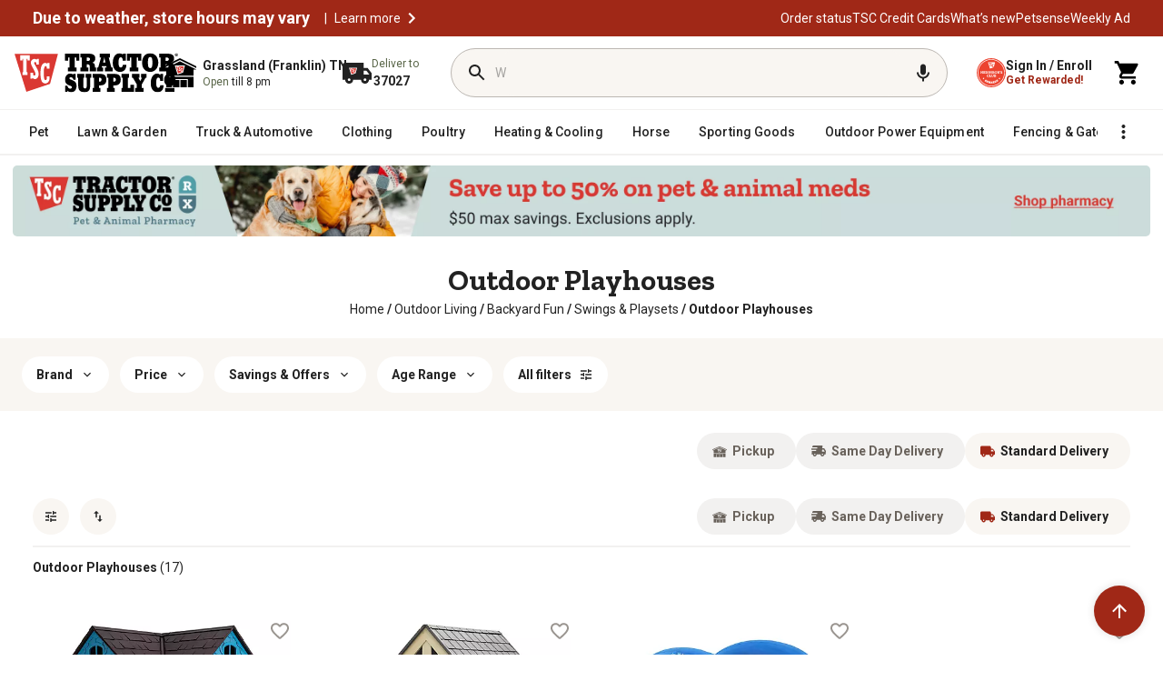

--- FILE ---
content_type: application/javascript
request_url: https://www.tractorsupply.com/PhtWuv5Ad9OnTx93N66tPuM4/5uk3hGXQXDfSmN/cCo1dEgB/W2Ja/I2sEWzkB
body_size: 176080
content:
(function(){if(typeof Array.prototype.entries!=='function'){Object.defineProperty(Array.prototype,'entries',{value:function(){var index=0;const array=this;return {next:function(){if(index<array.length){return {value:[index,array[index++]],done:false};}else{return {done:true};}},[Symbol.iterator]:function(){return this;}};},writable:true,configurable:true});}}());(function(){vr();qWI();XrI();var zA=function(Bp){var zT=Bp%4;if(zT===2)zT=3;var KK=42+zT;var J8;if(KK===42){J8=function qX(RK,OK){return RK*OK;};}else if(KK===43){J8=function Qx(DM,wM){return DM+wM;};}else{J8=function bk(BW,RT){return BW-RT;};}return J8;};var O7=function(){return mp.apply(this,[OI,arguments]);};var rx=function(KW){return void KW;};var BT=function(WM,rl){return WM>>rl;};var J4=function kK(ZO,wK){'use strict';var s7=kK;switch(ZO){case Hs:{var Bl=wK[SY];var Db;L8.push(XM);return Db=Bl&&xX(MX()[fT(x7)](MR,H8),typeof Lt[wO()[GK(WR)].apply(null,[xR,sC,vx,RR,lb])])&&rW(Bl[rv()[T8(wA)](ZT,gT,cT)],Lt[wO()[GK(WR)](xR,sC,TR,RR,N4)])&&gX(Bl,Lt[gX(typeof wO()[GK(MK)],'undefined')?wO()[GK(WR)](xR,sC,DC,RR,gp):wO()[GK(Px)](xk,HM,b4,CO,Kb)][rv()[T8(bl)](GA,Qb,m6)])?jW()[t4(MM)](Bb,K7,xk,Ep):typeof Bl,L8.pop(),Db;}break;case cP:{return this;}break;case BB:{var AT=wK[SY];return typeof AT;}break;case kJ:{var d4=wK[SY];return typeof d4;}break;case Q6:{var Mk=wK[SY];var jO=wK[ED];var Xk=wK[PG];L8.push(tM);Mk[jO]=Xk[gX(typeof MX()[fT(xb)],'undefined')?MX()[fT(bl)](Ek,VR):MX()[fT(TR)](U8,Y4)];L8.pop();}break;case Us:{var pA=wK[SY];return typeof pA;}break;case Gs:{return this;}break;case OI:{var MW=wK[SY];var BX=wK[ED];var Al=wK[PG];return MW[BX]=Al;}break;case lI:{var Jx=wK[SY];return typeof Jx;}break;case jL:{var CR=wK[SY];L8.push(RM);var NT;return NT=CR&&xX(MX()[fT(x7)].apply(null,[OC,H8]),typeof Lt[wO()[GK(WR)].apply(null,[XO,sC,xM,RR,VW])])&&rW(CR[rv()[T8(wA)](ZT,np,IW)],Lt[rW(typeof wO()[GK(Sv)],'undefined')?wO()[GK(Px)](G8,Cb,QX,YO,K7):wO()[GK(WR)].call(null,XO,sC,xk,RR,kx)])&&gX(CR,Lt[wO()[GK(WR)](XO,sC,w7,RR,QX)][rv()[T8(bl)].apply(null,[GA,GM(GM([])),mT])])?gX(typeof jW()[t4(fl)],'undefined')?jW()[t4(MM)].call(null,Bb,Kk,bl,XA):jW()[t4(WR)].call(null,DR,VW,W8,Ak):typeof CR,L8.pop(),NT;}break;case NY:{var tW=wK[SY];L8.push(cX);var Tp;return Tp=Tb(SY,[rv()[T8(Lv)](IW,GA,GW),tW]),L8.pop(),Tp;}break;case lr:{var ZR=wK[SY];L8.push(KM);var cR;return cR=ZR&&xX(MX()[fT(x7)](pb,H8),typeof Lt[gX(typeof wO()[GK(Ix)],JK(rv()[T8(GA)](IX,f7,YM),[][[]]))?wO()[GK(WR)].call(null,Cw,sC,Tm,RR,KM):wO()[GK(Px)](ll,mO,K7,Sw,Sv)])&&rW(ZR[rv()[T8(wA)](ZT,VQ,K1)],Lt[wO()[GK(WR)].apply(null,[Cw,sC,GM(GM(Px)),RR,nQ])])&&gX(ZR,Lt[rW(typeof wO()[GK(fV)],JK(rv()[T8(GA)](IX,OQ,YM),[][[]]))?wO()[GK(Px)].call(null,Iw,qh,GM(GM({})),Nw,cc):wO()[GK(WR)](Cw,sC,j9,RR,Sc)][rv()[T8(bl)].call(null,GA,np,D2)])?jW()[t4(MM)](Bb,TR,wA,km):typeof ZR,L8.pop(),cR;}break;case MB:{var On=wK[SY];var tn=wK[ED];var x3=wK[PG];L8.push(M1);try{var OE=L8.length;var A3=GM(ED);var J3;return J3=Tb(SY,[rv()[T8(hw)].call(null,fl,xq,mR),wO()[GK(bl)].apply(null,[mF,sC,K7,Uc,mq]),Nm()[KV(Gj)](tE,WR,Ym,Aq,np,GM(Px)),On.call(tn,x3)]),L8.pop(),J3;}catch(m3){L8.splice(pV(OE,Px),Infinity,M1);var bh;return bh=Tb(SY,[rv()[T8(hw)](fl,l1,mR),jW()[t4(Kc)](vx,GM(GM([])),MM,R2),Nm()[KV(Gj)].call(null,tE,WR,HQ,Aq,Kb,fV),m3]),L8.pop(),bh;}L8.pop();}break;}};var OF=function k2(b3,ln){'use strict';var P2=k2;switch(b3){case Oz:{var cm;L8.push(Yd);return cm=jW()[t4(nQ)](wE,RM,GM(Px),Ed),L8.pop(),cm;}break;case OG:{var I9=ln[SY];L8.push(W9);var mN=Lt[wO()[GK(j9)].call(null,Fn,sC,Wn,VR,W8)](I9);var nh=[];for(var Od in mN)nh[gX(typeof jW()[t4(lQ)],JK([],[][[]]))?jW()[t4(Ix)](s3,K7,Kk,sT):jW()[t4(WR)](z3,Xq,Ym,B0)](Od);nh[jW()[t4(fl)](sq,Ix,Sv,r0)]();var T3;return T3=function Mh(){L8.push(Tw);for(;nh[jW()[t4(Ec)](hV,DC,GM({}),Km)];){var ZE=nh[rW(typeof rv()[T8(xd)],JK('',[][[]]))?rv()[T8(Gj)].call(null,fj,Xq,Jh):rv()[T8(vx)](l2,Kc,mF)]();if(b0(ZE,mN)){var wd;return Mh[MX()[fT(bl)](U4,VR)]=ZE,Mh[jW()[t4(hw)].apply(null,[Kc,Em,z0,pM])]=GM(Px),L8.pop(),wd=Mh,wd;}}Mh[jW()[t4(hw)].apply(null,[Kc,VQ,MM,pM])]=GM(Ec);var Pm;return L8.pop(),Pm=Mh,Pm;},L8.pop(),T3;}break;case kJ:{L8.push(Zc);this[jW()[t4(hw)](Kc,GM({}),Qb,QC)]=GM(Ec);var ME=this[rv()[T8(L0)](J2,J2,vO)][Ec][rW(typeof jW()[t4(gp)],'undefined')?jW()[t4(WR)](xh,K7,CE,K9):jW()[t4(Fj)](z0,ZT,lb,nW)];if(rW(jW()[t4(Kc)](vx,GM(Ec),HF,Qk),ME[rv()[T8(hw)](fl,Xq,VK)]))throw ME[Nm()[KV(Gj)].apply(null,[v8,WR,MK,Aq,HF,wA])];var KE;return KE=this[FE()[DE(Gj)](lQ,nl,Kk,J2,fV,Zw)],L8.pop(),KE;}break;case zz:{var F1=ln[SY];L8.push(sF);var Jc;return Jc=F1&&xX(MX()[fT(x7)](XV,H8),typeof Lt[wO()[GK(WR)](NF,sC,Cn,RR,WV)])&&rW(F1[rv()[T8(wA)].call(null,ZT,GM(GM(Px)),dV)],Lt[wO()[GK(WR)](NF,sC,xk,RR,VQ)])&&gX(F1,Lt[wO()[GK(WR)](NF,sC,bl,RR,Ec)][rv()[T8(bl)](GA,GM([]),Il)])?jW()[t4(MM)].apply(null,[Bb,cc,Wn,mj]):typeof F1,L8.pop(),Jc;}break;case SY:{var Id=ln[SY];return typeof Id;}break;case Hs:{var bm=ln[SY];var Bq=ln[ED];var UE=ln[PG];L8.push(jq);bm[Bq]=UE[MX()[fT(bl)](Dx,VR)];L8.pop();}break;case GG:{var BN=ln[SY];var Fq=ln[ED];var Zq=ln[PG];return BN[Fq]=Zq;}break;case lI:{var pq=ln[SY];var W3=ln[ED];var Hw=ln[PG];L8.push(xF);try{var zj=L8.length;var Z0=GM({});var Bc;return Bc=Tb(SY,[rW(typeof rv()[T8(Pd)],JK('',[][[]]))?rv()[T8(Gj)].call(null,N4,GM(GM(Ec)),In):rv()[T8(hw)](fl,GM(GM(Ec)),HO),wO()[GK(bl)](rT,sC,w1,Uc,Gw),Nm()[KV(Gj)](vC,WR,w7,Aq,Sc,HF),pq.call(W3,Hw)]),L8.pop(),Bc;}catch(LN){L8.splice(pV(zj,Px),Infinity,xF);var Uq;return Uq=Tb(SY,[rv()[T8(hw)](fl,GM(Px),HO),jW()[t4(Kc)](vx,lb,WV,Cp),Nm()[KV(Gj)](vC,WR,hV,Aq,GM([]),xq),LN]),L8.pop(),Uq;}L8.pop();}break;case BY:{return this;}break;case OI:{var f2=ln[SY];L8.push(RV);var Yw;return Yw=Tb(SY,[gX(typeof rv()[T8(f7)],'undefined')?rv()[T8(Lv)](IW,GM([]),l8):rv()[T8(Gj)](zn,w7,E1),f2]),L8.pop(),Yw;}break;case tg:{return this;}break;case Q6:{return this;}break;case Gs:{var YN;L8.push(Oj);return YN=gX(typeof jW()[t4(cq)],JK([],[][[]]))?jW()[t4(nQ)](wE,GM(Ec),HF,tp):jW()[t4(WR)](x1,MK,f7,zq),L8.pop(),YN;}break;}};var Ww=function(A2){var B3=0;for(var Ud=0;Ud<A2["length"];Ud++){B3=B3+A2["charCodeAt"](Ud);}return B3;};var HE=function YE(dh,g9){var sE=YE;for(dh;dh!=wz;dh){switch(dh){case vL:{while(rn(UQ,Jm[O1[Ec]])){Nm()[Jm[UQ]]=GM(pV(UQ,Ix))?function(){BV=[];YE.call(this,qD,[Jm]);return '';}:function(){var Um=Jm[UQ];var sh=Nm()[Um];return function(WE,Wj,kn,lc,Dm,nn){if(rW(arguments.length,Ec)){return sh;}var Xj=YE.call(null,Eg,[WE,Wj,Wm,lc,RM,HF]);Nm()[Um]=function(){return Xj;};return Xj;};}();++UQ;}dh-=Qs;}break;case sg:{if(rn(lm,nw.length)){do{var A1=rq(nw,lm);var cQ=rq(pj.Mz,gF++);Nc+=YE(JG,[AV(Kd(qE(A1),cQ),Kd(qE(cQ),A1))]);lm++;}while(rn(lm,nw.length));}dh+=zg;}break;case HI:{if(rn(Pj,pE[Lw[Ec]])){do{n1()[pE[Pj]]=GM(pV(Pj,sC))?function(){IN=[];YE.call(this,Oz,[pE]);return '';}:function(){var Kh=pE[Pj];var Ew=n1()[Kh];return function(Y9,Qq,w3,gn){if(rW(arguments.length,Ec)){return Ew;}var Xc=SQ(Gf,[Y9,f9,w3,gn]);n1()[Kh]=function(){return Xc;};return Xc;};}();++Pj;}while(rn(Pj,pE[Lw[Ec]]));}dh=wz;}break;case Nr:{dh-=qD;return Nc;}break;case rL:{if(rW(typeof V3,O1[WR])){V3=BV;}var AF=JK([],[]);qj=pV(m9,L8[pV(L8.length,Px)]);dh=Os;}break;case r6:{dh+=Ds;var nw=JV[rE];var lm=Ec;}break;case Og:{var qv;dh=wz;return L8.pop(),qv=x2,qv;}break;case Os:{while(NN(LE,Ec)){if(gX(Xd[O1[j9]],Lt[O1[Px]])&&xQ(Xd,V3[O1[Ec]])){if(xX(V3,BV)){AF+=YE(JG,[qj]);}return AF;}if(rW(Xd[O1[j9]],Lt[O1[Px]])){var QN=fq[V3[Xd[Ec]][Ec]];var XF=YE.call(null,Eg,[JK(qj,L8[pV(L8.length,Px)]),LE,QN,Xd[Px],W8,GM(GM({}))]);AF+=XF;Xd=Xd[Ec];LE-=Tb(Hs,[XF]);}else if(rW(V3[Xd][O1[j9]],Lt[O1[Px]])){var QN=fq[V3[Xd][Ec]];var XF=YE(Eg,[JK(qj,L8[pV(L8.length,Px)]),LE,QN,Ec,GM(GM(Px)),Em]);AF+=XF;LE-=Tb(Hs,[XF]);}else{AF+=YE(JG,[qj]);qj+=V3[Xd];--LE;};++Xd;}dh=GG;}break;case Oz:{var pE=g9[SY];dh+=Qg;var Pj=Ec;}break;case GG:{dh+=Pz;return AF;}break;case RS:{dh=wz;while(rn(U9,gc[cF[Ec]])){Rn()[gc[U9]]=GM(pV(U9,Ym))?function(){Fm=[];YE.call(this,Pr,[gc]);return '';}:function(){var vq=gc[U9];var fw=Rn()[vq];return function(xV,Y1,Eq,Hv){if(rW(arguments.length,Ec)){return fw;}var A9=mp(AY,[xV,Y1,Em,Hv]);Rn()[vq]=function(){return A9;};return A9;};}();++U9;}}break;case mg:{var zE=g9[SY];var vj=g9[ED];L8.push(Vq);dh+=AL;var x2=rv()[T8(GA)](IX,f3,WN);for(var PF=Ec;rn(PF,zE[jW()[t4(Ec)](hV,nQ,GM(GM(Ec)),FN)]);PF=JK(PF,Px)){var g0=zE[rv()[T8(Ym)].apply(null,[Mq,TR,Dj])](PF);var Lm=vj[g0];x2+=Lm;}}break;case OP:{return L8.pop(),DF=ld,DF;}break;case Kf:{L8.push(pw);var FQ={'\x37':rv()[T8(fV)].call(null,PN,Wq,Kj),'\x38':rW(typeof MX()[fT(Px)],'undefined')?MX()[fT(TR)](Gd,EV):MX()[fT(Px)](jE,wA),'\x43':rv()[T8(sC)](wF,KM,Cs),'\x46':gX(typeof jW()[t4(Ec)],'undefined')?jW()[t4(Px)](NF,CE,GM(Ec),ng):jW()[t4(WR)].call(null,nd,K7,S0,Ac),'\x4e':jW()[t4(j9)](N4,GM(Ec),Pd,B9),'\x4f':gX(typeof rv()[T8(j9)],JK([],[][[]]))?rv()[T8(mQ)](NF,GM(GM({})),cE):rv()[T8(Gj)](WF,GM(GM({})),QE),'\x51':rv()[T8(Ix)].apply(null,[Qn,GM(GM([])),dq]),'\x59':MX()[fT(j9)](Cd,k0),'\x6e':jW()[t4(fV)](Hm,Kk,bl,FY),'\x72':jW()[t4(sC)].call(null,Kw,Qb,vx,hj),'\x7a':rW(typeof MX()[fT(fV)],JK([],[][[]]))?MX()[fT(TR)](tV,bc):MX()[fT(fV)](Gr,E1)};var kq;return kq=function(Vn){return YE(mg,[Vn,FQ]);},L8.pop(),kq;}break;case Eg:{var m9=g9[SY];var LE=g9[ED];var V3=g9[PG];var Xd=g9[Q6];var hn=g9[Ds];var Fc=g9[Gf];dh+=Qr;}break;case qD:{var Jm=g9[SY];dh=vL;var UQ=Ec;}break;case JG:{var Z3=g9[SY];if(O2(Z3,QL)){return Lt[Lh[j9]][Lh[Px]](Z3);}else{Z3-=IL;return Lt[Lh[j9]][Lh[Px]][Lh[Ec]](null,[JK(BT(Z3,GA),qJ),JK(S1(Z3,tS),rf)]);}dh=wz;}break;case I:{var RF=g9[SY];dh+=tP;var fE=g9[ED];var ld=[];var d9=YE(Kf,[]);L8.push(Dj);var mE=fE?Lt[rW(typeof rv()[T8(bl)],'undefined')?rv()[T8(Gj)].call(null,CV,kx,gT):rv()[T8(Px)](xM,GM(GM([])),jz)]:Lt[rv()[T8(j9)](Uc,S0,B0)];for(var Fd=Ec;rn(Fd,RF[jW()[t4(Ec)](hV,GM(GM(Px)),HQ,Pq)]);Fd=JK(Fd,Px)){ld[jW()[t4(Ix)].call(null,s3,Cn,hV,gS)](mE(d9(RF[Fd])));}var DF;}break;case vG:{dh+=bs;var N2=g9[SY];var rE=g9[ED];var Nc=JK([],[]);var gF=S1(pV(N2,L8[pV(L8.length,Px)]),w7);}break;case rr:{var GE=g9[SY];pj=function(JQ,Q9){return YE.apply(this,[vG,arguments]);};return R1(GE);}break;case Pr:{dh+=pL;var gc=g9[SY];var U9=Ec;}break;}}};var Pw=function(){L8=(FJ.sjs_se_global_subkey?FJ.sjs_se_global_subkey.push(Lv):FJ.sjs_se_global_subkey=[Lv])&&FJ.sjs_se_global_subkey;};var x9=function(wn){var dF=1;var Q3=[];var nm=Lt["Math"]["sqrt"](wn);while(dF<=nm&&Q3["length"]<6){if(wn%dF===0){if(wn/dF===dF){Q3["push"](dF);}else{Q3["push"](dF,wn/dF);}}dF=dF+1;}return Q3;};var Gq=function(gd){if(Lt["document"]["cookie"]){try{var lE=Lt["document"]["cookie"]["split"]('; ');var Rh=null;var Hc=null;for(var U2=0;U2<lE["length"];U2++){var nE=lE[U2];if(nE["indexOf"](""["concat"](gd,"="))===0){var c3=nE["substring"](""["concat"](gd,"=")["length"]);if(c3["indexOf"]('~')!==-1||Lt["decodeURIComponent"](c3)["indexOf"]('~')!==-1){Rh=c3;}}else if(nE["startsWith"](""["concat"](gd,"_"))){var p0=nE["indexOf"]('=');if(p0!==-1){var Y2=nE["substring"](p0+1);if(Y2["indexOf"]('~')!==-1||Lt["decodeURIComponent"](Y2)["indexOf"]('~')!==-1){Hc=Y2;}}}}if(Hc!==null){return Hc;}if(Rh!==null){return Rh;}}catch(fQ){return false;}}return false;};var O0=function(Mw,I0){return Mw!=I0;};var gX=function(mn,N3){return mn!==N3;};var HV=function(Vm){if(Vm===undefined||Vm==null){return 0;}var Ih=Vm["toLowerCase"]()["replace"](/[^0-9]+/gi,'');return Ih["length"];};var Qj=function(j3){if(j3===undefined||j3==null){return 0;}var KQ=j3["replace"](/[\w\s]/gi,'');return KQ["length"];};var kj=function BE(Pc,Q2){'use strict';var hN=BE;switch(Pc){case Hs:{var An=Q2[SY];var xE=Q2[ED];L8.push(XM);if(xX(xE,null)||NN(xE,An[jW()[t4(Ec)](hV,Gw,j9,Md)]))xE=An[jW()[t4(Ec)](hV,gT,VQ,Md)];for(var PE=Ec,p2=new (Lt[jW()[t4(wA)].apply(null,[CE,GM([]),WV,ZQ])])(xE);rn(PE,xE);PE++)p2[PE]=An[PE];var DN;return L8.pop(),DN=p2,DN;}break;case PG:{var bQ=Q2[SY];L8.push(k1);var C1=rv()[T8(GA)](IX,Pn,QW);var P0=rv()[T8(GA)](IX,GM(GM(Ec)),QW);var Sm=rv()[T8(J0)].apply(null,[G3,GM({}),PW]);var U1=[];try{var Tj=L8.length;var hv=GM({});try{C1=bQ[rv()[T8(D3)](r9,GM({}),GV)];}catch(wV){L8.splice(pV(Tj,Px),Infinity,k1);if(wV[jW()[t4(w1)].apply(null,[lb,Cn,f3,LW])][MX()[fT(Aw)].apply(null,[KC,rd])](Sm)){C1=rv()[T8(G0)].apply(null,[hm,GM([]),wl]);}}var CQ=Lt[gX(typeof MX()[fT(E3)],JK([],[][[]]))?MX()[fT(sC)](xF,Un):MX()[fT(TR)](Uj,Y3)][Rn()[V1(xk)].apply(null,[pN,E1,cc,TR])](kV(Lt[MX()[fT(sC)].call(null,xF,Un)][wO()[GK(CE)](G9,sC,Sq,QV,x7)](),GV))[gX(typeof MX()[fT(f3)],'undefined')?MX()[fT(fl)].call(null,L9,tV):MX()[fT(TR)](fj,XN)]();bQ[rv()[T8(D3)].call(null,r9,DC,GV)]=CQ;P0=gX(bQ[rv()[T8(D3)](r9,fV,GV)],CQ);U1=[Tb(SY,[jW()[t4(MV)].apply(null,[mq,f7,GM(Px),TI]),C1]),Tb(SY,[rv()[T8(xk)](Vq,Wq,px),Kd(P0,Px)[MX()[fT(fl)](L9,tV)]()])];var v3;return L8.pop(),v3=U1,v3;}catch(Rm){L8.splice(pV(Tj,Px),Infinity,k1);U1=[Tb(SY,[jW()[t4(MV)](mq,xM,J2,TI),C1]),Tb(SY,[rv()[T8(xk)](Vq,j9,px),P0])];}var N9;return L8.pop(),N9=U1,N9;}break;case Eg:{var g3=Q2[SY];L8.push(K3);var Qd=jW()[t4(Xq)](xM,np,kx,Vc);var LF=jW()[t4(Xq)].call(null,xM,nQ,l1,Vc);var zw=new (Lt[gX(typeof rv()[T8(z0)],JK([],[][[]]))?rv()[T8(W8)](xm,RR,Uv):rv()[T8(Gj)].call(null,z2,GM(Px),Dh)])(new (Lt[rv()[T8(W8)].apply(null,[xm,GM({}),Uv])])(rv()[T8(dn)].call(null,q2,gT,Hl)));try{var MF=L8.length;var OV=GM({});if(GM(GM(Lt[rv()[T8(MV)](E3,Wm,Cj)][rW(typeof wO()[GK(Gj)],JK(rv()[T8(GA)](IX,GM(Px),F6),[][[]]))?wO()[GK(Px)](Nn,C0,GM([]),f1,MK):wO()[GK(j9)].call(null,qV,sC,w1,VR,f9)]))&&GM(GM(Lt[rv()[T8(MV)].call(null,E3,VQ,Cj)][wO()[GK(j9)](qV,sC,MK,VR,nv)][rW(typeof rv()[T8(K1)],JK('',[][[]]))?rv()[T8(Gj)](k1,Tm,tE):rv()[T8(T1)].apply(null,[Mm,mq,q8])]))){var Yj=Lt[wO()[GK(j9)].call(null,qV,sC,Sc,VR,KN)][gX(typeof rv()[T8(HQ)],JK([],[][[]]))?rv()[T8(T1)](Mm,GM(Px),q8):rv()[T8(Gj)].call(null,Ph,mQ,Fh)](Lt[jW()[t4(n3)](Qn,mQ,Wn,Q1)][rv()[T8(bl)].apply(null,[GA,wA,jC])],rv()[T8(cq)].apply(null,[l1,Gj,fj]));if(Yj){Qd=zw[jW()[t4(wE)].apply(null,[IW,b4,GM({}),lq])](Yj[gX(typeof jW()[t4(vh)],'undefined')?jW()[t4(MV)](mq,MK,WR,zc):jW()[t4(WR)].call(null,q9,bl,GM(GM(Px)),Bd)][MX()[fT(fl)].apply(null,[U0,tV])]());}}LF=gX(Lt[gX(typeof rv()[T8(VW)],JK([],[][[]]))?rv()[T8(MV)](E3,KN,Cj):rv()[T8(Gj)](kd,GM(Ec),JN)],g3);}catch(xn){L8.splice(pV(MF,Px),Infinity,K3);Qd=MX()[fT(Wn)](gm,Gw);LF=MX()[fT(Wn)](gm,Gw);}var Jd=JK(Qd,Bn(LF,Px))[rW(typeof MX()[fT(K7)],JK('',[][[]]))?MX()[fT(TR)](WF,dn):MX()[fT(fl)].call(null,U0,tV)]();var P1;return L8.pop(),P1=Jd,P1;}break;case Dg:{L8.push(zQ);var EQ=Lt[wO()[GK(j9)](c2,sC,GM(GM(Px)),VR,xb)][MX()[fT(Zm)].apply(null,[FX,J2])]?Lt[gX(typeof wO()[GK(MK)],JK([],[][[]]))?wO()[GK(j9)](c2,sC,Jn,VR,MK):wO()[GK(Px)](qd,gE,lQ,IV,x7)][rv()[T8(Em)].apply(null,[Ac,Kb,LW])](Lt[wO()[GK(j9)].apply(null,[c2,sC,DC,VR,hE])][MX()[fT(Zm)](FX,J2)](Lt[jW()[t4(OQ)].call(null,XM,GM(GM(Px)),Kk,SA)]))[jW()[t4(Cn)](z9,z0,GM([]),Hl)](jW()[t4(BQ)].apply(null,[HQ,Ac,GM(GM({})),AM])):rv()[T8(GA)].call(null,IX,Wn,lM);var jn;return L8.pop(),jn=EQ,jn;}break;case BB:{L8.push(Y3);var TQ=jW()[t4(Xq)].apply(null,[xM,GA,Cn,Tx]);try{var P3=L8.length;var UF=GM({});if(Lt[jW()[t4(OQ)](XM,cV,Cn,fX)]&&Lt[jW()[t4(OQ)](XM,nv,Px,fX)][MX()[fT(Y4)](PA,Sv)]&&Lt[rW(typeof jW()[t4(vh)],JK([],[][[]]))?jW()[t4(WR)].apply(null,[dw,Sc,Kb,SE]):jW()[t4(OQ)].apply(null,[XM,J2,hV,fX])][MX()[fT(Y4)].apply(null,[PA,Sv])][gX(typeof jW()[t4(Wq)],'undefined')?jW()[t4(Zm)](Yd,Kk,Fj,c7):jW()[t4(WR)](DC,w7,xq,Ak)]){var d1=Lt[jW()[t4(OQ)](XM,hV,x7,fX)][MX()[fT(Y4)](PA,Sv)][jW()[t4(Zm)].apply(null,[Yd,nQ,Eh,c7])][MX()[fT(fl)].call(null,T7,tV)]();var zh;return L8.pop(),zh=d1,zh;}else{var Sh;return L8.pop(),Sh=TQ,Sh;}}catch(Sd){L8.splice(pV(P3,Px),Infinity,Y3);var bn;return L8.pop(),bn=TQ,bn;}L8.pop();}break;case KS:{L8.push(Oq);var GQ=jW()[t4(Xq)](xM,z0,GM(GM(Ec)),gq);try{var bE=L8.length;var V9=GM(GM(SY));if(Lt[jW()[t4(OQ)](XM,Wm,xb,OM)][rv()[T8(vd)](mQ,bw,Yv)]&&Lt[jW()[t4(OQ)].call(null,XM,Sq,GM(GM(Ec)),OM)][rv()[T8(vd)](mQ,w7,Yv)][HN[sC]]&&Lt[jW()[t4(OQ)](XM,cN,Pd,OM)][rv()[T8(vd)].apply(null,[mQ,Px,Yv])][Ec][Ec]&&Lt[jW()[t4(OQ)].call(null,XM,K7,x7,OM)][rW(typeof rv()[T8(QQ)],JK([],[][[]]))?rv()[T8(Gj)].apply(null,[vc,f3,qw]):rv()[T8(vd)].apply(null,[mQ,Eh,Yv])][Ec][Ec][Nm()[KV(Sv)](cw,wA,xb,Ak,f7,GM(GM(Ec)))]){var dN=rW(Lt[jW()[t4(OQ)](XM,Qb,GM(GM(Ec)),OM)][rv()[T8(vd)](mQ,GM(GM({})),Yv)][Ec][Ec][Nm()[KV(Sv)](cw,wA,HQ,Ak,hE,nQ)],Lt[rW(typeof jW()[t4(hd)],'undefined')?jW()[t4(WR)].apply(null,[p1,K7,Fj,wm]):jW()[t4(OQ)](XM,Wq,Lv,OM)][rv()[T8(vd)].apply(null,[mQ,Wn,Yv])][Ec]);var Sn=dN?MX()[fT(j9)](tS,k0):gX(typeof jW()[t4(x7)],JK('',[][[]]))?jW()[t4(j9)](N4,Em,tV,O3):jW()[t4(WR)](q9,H1,BQ,XN);var Jw;return L8.pop(),Jw=Sn,Jw;}else{var rm;return L8.pop(),rm=GQ,rm;}}catch(pF){L8.splice(pV(bE,Px),Infinity,Oq);var Wd;return L8.pop(),Wd=GQ,Wd;}L8.pop();}break;case kJ:{L8.push(I1);var zm=jW()[t4(Xq)](xM,l1,KM,Rd);if(Lt[rW(typeof jW()[t4(Ac)],JK([],[][[]]))?jW()[t4(WR)](jF,GM(Px),GM(GM([])),YQ):jW()[t4(OQ)](XM,RR,cN,OR)]&&Lt[jW()[t4(OQ)](XM,GM(Ec),f9,OR)][rv()[T8(vd)](mQ,s3,Ev)]&&Lt[jW()[t4(OQ)](XM,Pn,GM(GM({})),OR)][rW(typeof rv()[T8(rV)],JK([],[][[]]))?rv()[T8(Gj)](vE,f3,FF):rv()[T8(vd)](mQ,VW,Ev)][rW(typeof rv()[T8(Kc)],JK([],[][[]]))?rv()[T8(Gj)](G1,xM,t3):rv()[T8(wv)](Mj,OQ,NV)]){var EE=Lt[jW()[t4(OQ)](XM,s3,H1,OR)][rv()[T8(vd)].apply(null,[mQ,Kk,Ev])][rv()[T8(wv)].apply(null,[Mj,Wq,NV])];try{var Oc=L8.length;var S3=GM(GM(SY));var F2=Lt[MX()[fT(sC)](G2,Un)][Rn()[V1(xk)].call(null,sd,E1,Gw,TR)](kV(Lt[rW(typeof MX()[fT(lQ)],JK('',[][[]]))?MX()[fT(TR)].apply(null,[r9,Ad]):MX()[fT(sC)](G2,Un)][wO()[GK(CE)].apply(null,[Km,sC,MK,QV,fV])](),GV))[rW(typeof MX()[fT(bl)],JK([],[][[]]))?MX()[fT(TR)].call(null,sq,G9):MX()[fT(fl)](Ch,tV)]();Lt[gX(typeof jW()[t4(Lv)],'undefined')?jW()[t4(OQ)](XM,KM,WR,OR):jW()[t4(WR)].apply(null,[sd,GM(GM(Ec)),Pn,cv])][rv()[T8(vd)](mQ,np,Ev)][rW(typeof rv()[T8(cc)],'undefined')?rv()[T8(Gj)](S9,GM(GM(Ec)),MV):rv()[T8(wv)](Mj,Tm,NV)]=F2;var n9=rW(Lt[gX(typeof jW()[t4(tw)],'undefined')?jW()[t4(OQ)].call(null,XM,fV,GA,OR):jW()[t4(WR)](RV,VW,GM([]),hE)][rv()[T8(vd)].apply(null,[mQ,fV,Ev])][rv()[T8(wv)](Mj,kx,NV)],F2);var Lc=n9?MX()[fT(j9)].apply(null,[tN,k0]):jW()[t4(j9)](N4,Wm,Ym,Mn);Lt[gX(typeof jW()[t4(bq)],'undefined')?jW()[t4(OQ)].call(null,XM,l1,Lv,OR):jW()[t4(WR)](X9,GM(Ec),Cn,p9)][rv()[T8(vd)](mQ,GM(Ec),Ev)][rW(typeof rv()[T8(VW)],'undefined')?rv()[T8(Gj)](xk,WR,Y0):rv()[T8(wv)].apply(null,[Mj,Qw,NV])]=EE;var En;return L8.pop(),En=Lc,En;}catch(Fw){L8.splice(pV(Oc,Px),Infinity,I1);if(gX(Lt[jW()[t4(OQ)](XM,Wn,ZT,OR)][gX(typeof rv()[T8(K7)],JK('',[][[]]))?rv()[T8(vd)](mQ,Px,Ev):rv()[T8(Gj)].apply(null,[IQ,KM,Rc])][rv()[T8(wv)].apply(null,[Mj,cV,NV])],EE)){Lt[jW()[t4(OQ)](XM,RR,GM(Px),OR)][rv()[T8(vd)](mQ,Kb,Ev)][rv()[T8(wv)](Mj,xb,NV)]=EE;}var X3;return L8.pop(),X3=zm,X3;}}else{var TN;return L8.pop(),TN=zm,TN;}L8.pop();}break;case J:{L8.push(SV);var F3=rW(typeof jW()[t4(Ym)],'undefined')?jW()[t4(WR)].call(null,Hj,xM,DC,gQ):jW()[t4(Xq)](xM,VQ,Kb,rc);try{var SF=L8.length;var N1=GM(ED);if(Lt[jW()[t4(OQ)](XM,Ym,Wm,Gl)][rv()[T8(vd)](mQ,W8,Hq)]&&Lt[jW()[t4(OQ)](XM,WV,hd,Gl)][rv()[T8(vd)].apply(null,[mQ,GM(Ec),Hq])][Ec]){var B1=rW(Lt[jW()[t4(OQ)](XM,H1,GM(GM({})),Gl)][rv()[T8(vd)](mQ,GM(GM(Ec)),Hq)][jW()[t4(sF)](sn,lQ,OQ,RV)](FJ[Nm()[KV(VQ)](gj,bl,hd,f3,J2,vx)]()),Lt[jW()[t4(OQ)](XM,GM(GM([])),L0,Gl)][rv()[T8(vd)](mQ,DC,Hq)][Ec]);var RE=B1?MX()[fT(j9)].call(null,rj,k0):jW()[t4(j9)].call(null,N4,GM([]),lQ,wq);var Lj;return L8.pop(),Lj=RE,Lj;}else{var X1;return L8.pop(),X1=F3,X1;}}catch(M3){L8.splice(pV(SF,Px),Infinity,SV);var Im;return L8.pop(),Im=F3,Im;}L8.pop();}break;case EP:{L8.push(BQ);try{var Tc=L8.length;var qF=GM(GM(SY));var rF=HN[sC];var rw=Lt[wO()[GK(j9)].call(null,cq,sC,hd,VR,HF)][rv()[T8(T1)](Mm,Sq,mb)](Lt[Rn()[V1(Sv)](kw,r1,Eh,fV)][rv()[T8(bl)](GA,tV,vc)],rv()[T8(dw)](Bb,Sv,Ej));if(rw){rF++;GM(GM(rw[jW()[t4(MV)](mq,HF,GM(Ec),xc)]))&&NN(rw[jW()[t4(MV)](mq,f9,GM([]),xc)][MX()[fT(fl)](R9,tV)]()[MX()[fT(IW)](Zd,q1)](rv()[T8(Aq)].apply(null,[NE,GM(Px),ll])),hh(Px))&&rF++;}var tF=rF[gX(typeof MX()[fT(T1)],JK('',[][[]]))?MX()[fT(fl)](R9,tV):MX()[fT(TR)](vF,p9)]();var k3;return L8.pop(),k3=tF,k3;}catch(PQ){L8.splice(pV(Tc,Px),Infinity,BQ);var Dc;return Dc=jW()[t4(Xq)].call(null,xM,tV,fV,K1),L8.pop(),Dc;}L8.pop();}break;case VB:{L8.push(ZQ);if(Lt[rv()[T8(MV)].call(null,E3,GM([]),NQ)][jW()[t4(n3)].apply(null,[Qn,Fj,MM,Z1])]){if(Lt[wO()[GK(j9)].call(null,jv,sC,z0,VR,H1)][rv()[T8(T1)](Mm,hF,ZC)](Lt[rv()[T8(MV)](E3,xq,NQ)][jW()[t4(n3)].call(null,Qn,Tm,mq,Z1)][rv()[T8(bl)](GA,Ym,PW)],Rn()[V1(VQ)](FF,sq,E3,mQ))){var vV;return vV=MX()[fT(j9)].call(null,fd,k0),L8.pop(),vV;}var Iq;return Iq=gX(typeof MX()[fT(Kk)],JK('',[][[]]))?MX()[fT(Wn)](rQ,Gw):MX()[fT(TR)].apply(null,[qQ,C9]),L8.pop(),Iq;}var Yh;return Yh=jW()[t4(Xq)].call(null,xM,GM(GM(Px)),GM([]),Cj),L8.pop(),Yh;}break;case vG:{L8.push(nd);var XE;return XE=GM(b0(rv()[T8(bl)].apply(null,[GA,BQ,Ml]),Lt[rW(typeof rv()[T8(UN)],'undefined')?rv()[T8(Gj)](L1,GA,v9):rv()[T8(MV)](E3,J2,jw)][jW()[t4(vw)].call(null,K1,GA,l1,DQ)][jW()[t4(IE)].call(null,nQ,xk,VQ,Dd)][n1()[Gn(MV)].apply(null,[wE,Ac,Ym,xc])])||b0(rv()[T8(bl)].apply(null,[GA,cN,Ml]),Lt[rv()[T8(MV)].apply(null,[E3,GM(GM([])),jw])][jW()[t4(vw)](K1,Xq,fV,DQ)][jW()[t4(IE)](nQ,hE,Sv,Dd)][n1()[Gn(x7)](hV,RM,mQ,cX)])),L8.pop(),XE;}break;case L:{L8.push(nq);try{var VF=L8.length;var Qv=GM(ED);var W0=new (Lt[rv()[T8(MV)].apply(null,[E3,Wm,rQ])][jW()[t4(vw)](K1,Qb,j9,fv)][jW()[t4(IE)](nQ,wA,TR,Oh)][gX(typeof n1()[Gn(x7)],'undefined')?n1()[Gn(MV)](wE,lQ,Ym,g1):n1()[Gn(sC)](nF,hd,RQ,Fh)])();var sj=new (Lt[rv()[T8(MV)](E3,GM(GM(Px)),rQ)][jW()[t4(vw)](K1,GM([]),x7,fv)][jW()[t4(IE)](nQ,lb,Eh,Oh)][n1()[Gn(x7)](hV,KN,mQ,L3)])();var K0;return L8.pop(),K0=GM(ED),K0;}catch(EF){L8.splice(pV(VF,Px),Infinity,nq);var VN;return VN=rW(EF[rv()[T8(wA)](ZT,w1,lh)][rv()[T8(WV)](fN,Wn,wk)],rv()[T8(Cn)](bd,GM([]),IK)),L8.pop(),VN;}L8.pop();}break;case V:{L8.push(P9);if(GM(Lt[rv()[T8(MV)].apply(null,[E3,GM([]),E2])][rv()[T8(G8)].call(null,rd,GM(Px),tA)])){var E9=rW(typeof Lt[rW(typeof rv()[T8(tw)],JK('',[][[]]))?rv()[T8(Gj)](W8,GM([]),Hd):rv()[T8(MV)].apply(null,[E3,hw,E2])][rW(typeof jW()[t4(Mm)],JK('',[][[]]))?jW()[t4(WR)].call(null,Ij,Fj,Px,qN):jW()[t4(Y4)](DC,GM(Ec),lQ,vC)],rW(typeof jW()[t4(r2)],'undefined')?jW()[t4(WR)](UN,lQ,KM,Mq):jW()[t4(x7)].apply(null,[wA,GM(GM(Px)),Xq,qn]))?MX()[fT(j9)].apply(null,[GF,k0]):rW(typeof MX()[fT(Kb)],JK([],[][[]]))?MX()[fT(TR)](PV,ll):MX()[fT(Wn)](l3,Gw);var vn;return L8.pop(),vn=E9,vn;}var th;return th=jW()[t4(Xq)].apply(null,[xM,Pn,Kc,JF]),L8.pop(),th;}break;}};var DV=function(){if(Lt["Date"]["now"]&&typeof Lt["Date"]["now"]()==='number'){return Lt["Math"]["round"](Lt["Date"]["now"]()/1000);}else{return Lt["Math"]["round"](+new (Lt["Date"])()/1000);}};var rn=function(Hh,H2){return Hh<H2;};var mp=function f0(Sj,xw){var RN=f0;do{switch(Sj){case WI:{Sj=MG;for(var zF=Ec;rn(zF,Rw.length);++zF){rv()[Rw[zF]]=GM(pV(zF,Gj))?function(){return Tb.apply(this,[GG,arguments]);}:function(){var kE=Rw[zF];return function(b1,Om,zd){var c1=Ln.apply(null,[b1,VW,zd]);rv()[kE]=function(){return c1;};return c1;};}();}}break;case sY:{Sj-=BG;if(rn(ZF,sQ.length)){do{jW()[sQ[ZF]]=GM(pV(ZF,WR))?function(){return Tb.apply(this,[zz,arguments]);}:function(){var mV=sQ[ZF];return function(D0,s9,wQ,Xn){var dc=Yn(D0,KN,nv,Xn);jW()[mV]=function(){return dc;};return dc;};}();++ZF;}while(rn(ZF,sQ.length));}}break;case V:{ZV=[hh(j9),N4,hh(f3),Cn,hh(sC),hh(sC),j9,xk,hh(TR),j9,GA,Ix,hh(CE),N4,hh(TR),Ec,TR,hh(bl),Ec,wA,WR,hh(bl),hh(j9),MK,[sC],Gj,hF,hh(sC),N4,hh(WR),fV,hh(fV),hh(Ix),xk,hh(gp),xM,w1,Ec,WR,hh(sC),j9,hh(OQ),Sq,Wm,wA,hh(MV),[Ec],hh(H1),VQ,mQ,hh(mQ),Gj,hh(Gj),Ix,sC,hh(H1),xM,hh(Ix),Ec,hh(E3),WV,hh(MK),sC,hh(Cn),MK,bl,hh(Gj),fV,hh(sC),hh(WR),hh(Px),hh(WR),hh(Px),hh(sC),TR,sC,hh(N4),wA,WR,hh(TR),hh(sC),TR,xk,hh(N4),wA,hh(Qw),E3,hh(bl),hh(Px),N4,hh(MV),TR,hh(Qw),QX,hh(Tm),f3,N4,hh(HQ),MV,MV,hh(MV),bl,sC,hh(Tm),xM,hh(mQ),Ym,Ec,hh(N4),mQ,Px,N4,hh(MK),j9,TR,hh(E3),lQ,hh(MV),Ix,sC,MV,hh(j9),hh(sC),hh(RM),tj,RR,wA,Ec,hh(WR),WR,hh(Px),hh(Pd),Wm,TR,hh(Ix),hh(sC),MV,j9,Gj,Ec,wA,hh(Ym),x7,Px,hh(Wm),GA,MK,hh(Ym),Ix,hh(lQ),Kc,hh(mQ),wA,j9,hh(w1),MK,xk,hh(xk),N4,hh(Gj),hh(j9),mQ,Ec,bw,hh(x7),hh(WR),j9,xk,hh(Ix),wA,hh(MV),wA,hh(MK),RR,hh(CE),N4,hh(Ix),mQ,fV,hh(Sv),mQ,N4,hh(mQ),hh(Ym),MV,[sC],hh(TR),hh(MM),E3,N4,hh(MK),hh(Px),HQ,hh(bl),hh(sC),Gj,hh(w1),Sv,fV,hh(Gj),[Ec],hh(wA)];Sj+=Ns;}break;case Ds:{Sj=MG;I2=[[hh(OQ),hw,hF,Ix,hh(xk),hh(nQ),l1,TR,hh(fV)],[],[],[],[],[],[hh(Ym),sC,hh(Px)],[]];}break;case sD:{var sQ=xw[SY];m1(sQ[Ec]);Sj=sY;var ZF=Ec;}break;case kJ:{return [Ec,Ec,hh(RR),hh(fV),MV,gT,Ec,hh(WR),WR,j9,Ym,hh(fV),hh(wA),GA,hh(GA),hh(mQ),mQ,WR,hh(WR),Ym,TR,hh(VQ),TR,hh(mQ),wA,hh(mQ),hh(j9),Ix,Ix,hh(GA),hh(fV),RR,bl,hh(Px),Ec,hh(Ix),hh(j9),MV,Fj,hh(QX),TR,hh(WR),hh(j9),Gj,hh(bw),RM,hh(TR),Px,hh(hV),Pd,hh(WR),TR,hh(TR),hh(bl),bl,hh(WR),Ec,hh(Px),hh(sC),TR,sC,hh(N4),wA,hh(xk),Ym,Gj,hh(Ix),hh(Gj),hh(TR),x7,WR,TR,hh(TR),GA,hh(Ym),hh(sC),RR,hh(Ix),j9,hh(wA),xk,Ec,GA,hh(E3),MV,MV,hh(MV),bl,hh(HQ),tw,Gj,hh(Sv),Ym,hh(WR),hh(TR),hh(Px),hh(Ym),Ix,hh(WR),hh(sC),Gj,hh(j9),N4,hh(xM),f7,hh(mQ),Gj,hh(Gj),Ix,sC,hh(Px),hh(lQ),QX,hh(Kc),MK,bl,hh(Gj),hh(xk),Ix,hh(GA),hh(w1),bw,xk,Ec,hh(x7),sC,hh(j9),WR,TR,hh(wA),Ym,Ec,wA,hh(gT),E3,hh(bl),Ec,MK,hh(wA),xk,hh(xk),N4,hh(Tm),f7,sC,hh(j9),hh(Gj),N4,hh(j9),hh(Ix),hh(sC),hh(w1),Wm,fV,hh(fV),Ym,hh(Px),hh(gT),MM,WR,hh(f3),MV,xk,Px,hh(Ym),TR,hh(mQ),VQ,hh(TR),hh(MV),N4,bl,hh(Px),hh(Ym),hh(j9),MK,fV,hh(CE),wA,TR,hh(N4),MK,hh(fV),hh(MK),MV,hh(wA),hh(fV),CE,hh(MV),Sv,hh(MV),hh(N4),MV,hh(GA),hh(j9),hh(xk),wA,hh(j9),wA,hh(Ym),j9,mQ,hh(Ym),Px,GA,hh(mQ),hh(sC),RR];}break;case WL:{Sj=MG;return [hh(CE),N4,hh(Ix),mQ,fV,[Ec],Px,Px,Px,Px,Px,Px,Px,Px,Px,Px,Px,Px,mQ,[Ec],Px,Px,Px,Px,Px,Px,Px,Px,Px,Px,Px,Px,hh(tV),Px,Px,Px,Px,Px,Px,Px,Px,Px,hh(xk),fV,xk,Px,mQ,hh(mQ),j9,hh(sC),MK,hh(N4),hh(bl),CE,hh(fV),mQ,hh(Gj),hh(TR),mQ,hh(GA),N4,hh(Ix),Ec,hh(VQ),N4,wA,Px,[WR],hh(Pd),Wm,GA,Px,hh(TR),hh(Ix),Ym,hh(MK),Px,GA,hh(mQ),hh(Cn),[j9],hh(w7),[j9],hh(bl),hh(j9),x7,Px,j9,sC,hh(j9),hh(xk),hh(Px),Ym,Gj,hh(Ix),hh(xk),xk,Ec,[WR],hh(WV),RM,hh(TR),WR,hh(MV),sC,hh(j9),Ec,Px,hh(WR),fV,hh(j9),Px,bl,hh(Px),hh(N4),Px,hh(j9),bl,hh(Ym),Px,hh(CE),hh(WR),hh(Ix),hh(sC),Sq,hh(j9),WR,hh(Px),hh(Px),hh(Ix),Ix,sC,hh(Ym),hh(mQ),MV,hh(wA),hh(Px),hh(E3),lQ,Ec,hh(MV),bw,hh(QX),mq,hh(N4),Ec,hh(Px),wA,hh(MV),wA,hh(Gj),Gj,Ec,sC,xk,hh(Qw),Pd,hh(Ym),MV,hh(Ix),hh(mQ),hh(Px),fV,Px,hh(hw),Wm,MK,hh(MK),hh(xk),N4,hh(Tm),hw,hh(MV),Sv,hh(MV),hh(x7),VQ,hh(j9),mQ,hh(wA),Ym,hh(WR),fV,hh(sC),TR,hh(MK),Gj,hh(fV),Ym,hh(WR),hh(N4),wA,Ec,hh(fl),xb,hh(x7),hh(WR),j9,xk,hh(Ix),wA,hh(MV),wA,hh(lQ),Tm,sC,hh(Ym),hh(Ym),hh(f3),mq,hh(MK),hh(j9),x7,hh(Px),hh(TR),WR,hh(WV),HF,hh(N4),MK,hh(bl),hh(Kc),hh(xk),bl,hh(WV),OQ,MK,hh(Gj),hh(mQ),Ix,hh(wA),xk,hh(hE),Ix,Sq,hh(Ix),hh(J2),hh(bl),CE,Px,hh(MV),Qw,w7,hh(WR),hh(KN),x7,hh(j9),j9,WR,hh(Sv),CE,Gj,j9,hh(GA),Ec,GA,hh(GA),Ec,hh(CE),f7,sC,mQ,hh(Cn),hh(TR),hh(fV),hh(w1),Ec,hh(xM),WR,GA,fl,x7,hh(TR),hh(xk),hh(nQ),hh(mQ),ZT,hh(TR),[Px],hh(s3),hh(tj),Wq,RR,hh(WR),hh(OQ),xb,Px,hh(j9),hh(Ix),TR,hh(mQ),hh(Gw),gp,hh(TR),hh(vx),KN,WR,hh(OQ),OQ,Ix,hh(Ym),bl,hh(Ym),Px,hh(Px),hh(Lv),Eh,bl,hh(Px),sC,hh(MK),Gj,TR,TR,hh(xb),Eh,TR,hh(mQ),MV,hh(MV),j9,MV,hh(N4),wA,Px,hh(xb),vx,sC,hh(Px),hh(Px),hh(GA),hh(TR),Px,hh(OQ),vx,hh(Ix),hh(ZT),gp,hh(bl),hh(WR),hh(OQ),Sq,Sv,MK,hh(Ym),TR,hh(J2),hh(MV),BQ,hh(MV),wA,hh(mQ),hh(j9),hh(QX),Ix,hh(Gj),hh(bl),MV,hh(mQ),fV,hh(Sv),Ym,Ec,Ec,N4,Ec,hh(Ym),Ix,hh(GA),hh(RM),tw,Px,WR,hh(Gj),hh(TR),[Px],hh(E3),xM,j9,hh(lQ),xM,hh(H1),w7,j9,Gj,fV,hh(Ix),Ec,hh(Gj),N4];}break;case lG:{while(NN(cn,Ec)){if(gX(s2[cF[j9]],Lt[cF[Px]])&&xQ(s2,M9[cF[Ec]])){if(xX(M9,Fm)){j1+=HE(JG,[C3]);}return j1;}if(rW(s2[cF[j9]],Lt[cF[Px]])){var pn=WQ[M9[s2[Ec]][Ec]];var Tq=f0.apply(null,[AY,[JK(C3,L8[pV(L8.length,Px)]),s2[Px],pn,cn]]);j1+=Tq;s2=s2[Ec];cn-=Tb(cP,[Tq]);}else if(rW(M9[s2][cF[j9]],Lt[cF[Px]])){var pn=WQ[M9[s2][Ec]];var Tq=f0(AY,[JK(C3,L8[pV(L8.length,Px)]),Ec,pn,cn]);j1+=Tq;cn-=Tb(cP,[Tq]);}else{j1+=HE(JG,[C3]);C3+=M9[s2];--cn;};++s2;}Sj=LG;}break;case tL:{Sj=mL;while(NN(Nq,Ec)){if(gX(h9[kQ[j9]],Lt[kQ[Px]])&&xQ(h9,XQ[kQ[Ec]])){if(xX(XQ,JE)){S2+=HE(JG,[gN]);}return S2;}S2+=HE(JG,[gN]);gN+=XQ[h9];--Nq;;++h9;}}break;case LG:{return j1;}break;case Jz:{return [[Px,Px,Px,Px,Px,Px,Px,Px,Px,Px,Px,Px,Px],[Gj,WR,hh(mQ),hh(Px)],[bw,mQ,TR,hh(TR)],[hh(GA),sC,hh(Px)],[],[]];}break;case hs:{Sj=MG;if(rn(Lq,rN.length)){do{MX()[rN[Lq]]=GM(pV(Lq,TR))?function(){return Tb.apply(this,[qD,arguments]);}:function(){var F9=rN[Lq];return function(Uh,bF){var wN=pj.apply(null,[Uh,bF]);MX()[F9]=function(){return wN;};return wN;};}();++Lq;}while(rn(Lq,rN.length));}}break;case Kf:{return [TR,j9,TR,hh(Px),hh(Ym),x7,Px,hh(mq),xM,j9,hh(lQ),Wq,hh(Px),hh(TR),Px,hh(Px),fV,Px,hh(hV),hh(Px),Qw,hh(bl),hh(Ym),wA,hh(WR),j9,hh(WR),TR,hh(TR),hh(bl),bl,hh(WR),MK,hh(Gj),hh(Px),WR,j9,hh(Px),x7,hh(cN),Sq,hh(Px),TR,Px,hh(j9),WR,hh(x7),MV,hh(TR),WR,GA,hh(bl),hF,hh(z0),MK,Tm,hh(j9),Px,hh(TR),hh(j9),hh(Sc),lQ,hh(MV),Ix,sC,hh(Ym),hh(mQ),MV,hh(wA),hh(Px),hh(wA),bw,WR,hh(mQ),hh(sC),wA,hh(MM),tw,hh(j9),hh(WR),TR,hh(Ix),hh(hV),gT,Ec,hh(WR),WR,Ec,mQ,x7,hh(RR),xk,hh(Ix),wA,hh(MV),wA,hh(MK),VQ,hh(mQ),Ix,hh(TR),hh(MV),N4,Ec,hh(Ym),hh(Px),wA,j9,hh(hF),j9,hh(mQ),hh(Gj),hh(CE),bw,mQ,x7,hh(Wm),hh(w1),E3,hh(Sc),f9,TR,hh(Wm),hV,hh(OQ),HQ,MV,hh(hw),Pn,fV,hh(f7),WR,hh(tj),E3,bw,Gj,hh(bl),hh(w1),Cn,hh(Ix),hh(lQ),Jn,Ec,hh(Lv),Ac,hh(Gj),hh(Kc),Pn,hh(Tm),mQ,hh(mQ),Gj,hh(Gj),Ix,sC,hh(Kc),WV,hh(CE),tw,hh(Ix),hh(Ym),GA,hh(lQ),hw,hh(MV),Sv,hh(MV),bl,fV,hh(fV),bl,hh(j9),WR,hh(fV),hh(mQ),N4,hh(N4),hh(fV),Gj,hh(hE),Ym,xk,MM,GA,WR,hh(wA),xM,hh(mQ),hh(Ym),MV,hh(Ym),sC,hh(Px),Ix,hh(mQ),hh(fV),MV,hh(f3),Sv,fV,hh(Gj),GA,sC,hh(Px),Ix,WR,hh(gT),hF,j9,TR,j9,hh(WR),hh(Ym),MV,hh(x7),MV,MK,Gj,hh(TR),hh(j9),MV,hh(RR),hh(WV),xM,hh(Ix),Ec,hh(VQ),N4,wA,Px,hh(GA),sC,hh(Px),Px,WR,hh(TR),hh(bl),Ym,hh(MV),wA,hh(GA),Ym,hh(j9),hh(xk),Ix,hh(GA),hh(Pd),E3,hh(fV),j9,bl,hh(Px),hh(N4),MV,Px,hh(xk),RR,hh(N4),hh(CE),f3,hh(MV),j9,j9,hh(MV),Ix,hh(GA),Ym,WR];}break;case Uf:{var rN=xw[SY];R1(rN[Ec]);var Lq=Ec;Sj=hs;}break;case mL:{Sj-=Xs;return S2;}break;case Nf:{if(rW(typeof XQ,kQ[WR])){XQ=JE;}Sj+=fI;var S2=JK([],[]);gN=pV(gV,L8[pV(L8.length,Px)]);}break;case Rr:{Sj=MG;Fm=[Ix,hh(bl),hh(wA),RR,GA,hh(WR),TR,Ec,hh(Gj),hh(mQ),hh(N4),Ym,Ym,l1,hh(x7),MV,hh(fl),Ym,hh(N4),[WR],hh(BQ),BQ,hh(wA),xk,j9,hh(Ix),Gj,hh(gp),cN,GA,hh(xb),Em,[sC],Jn,wA,hh(Em),[Ec],mQ,wA,hh(WR),MK,hh(MK),hh(Wq),Fj,Ym,hh(bl),GA,hh(f9),OQ,hh(wA),mQ,WR,hh(xk),WR,Ix,hh(Kc),Wm,hh(fV),N4,hh(Wm),VQ,MV,hh(Sv),hh(Cn),Wm,fV,hh(fV),Ym,hh(RR),hh(j9),wA,Gj,hh(Sv),x7,hh(j9),Ym,hh(Ix),x7,hh(Ix),hh(Ym),MK,hh(N4),hh(w7),GA,hh(fV),hh(H1),hh(Px),Pd,Ec,hh(hE),bl,Ec,hh(fV),hh(hE),hh(Ym),Ec,MV,hh(j9),mQ,TR,j9,TR,hh(Px),[j9],Ec,Ec,Ym,hh(bl),x7,hh(Gj),hh(Gj),Ix,sC,hh(f7),Pd,hh(Ym),Px,Wm,MK,hh(N4),WR,hh(xk),WR,TR,TR,hh(mQ),WR,Ec,hh(w7),lQ,hh(MV),Ix,sC,hh(Sc),Wm,GA,Px,hh(N4),Ix,hh(Ix),wA,hh(j9),N4,fV,Px,hh(WR),hh(wA),WR,Ec,hh(mQ),j9,hh(sC),Ym,hh(K7),Eh,hh(j9),MK,hh(MV),TR,hh(z0),Jn,MK,Ec,hh(N4),Gj,WR,fV,hh(N4),hh(WR),Ec,mQ,DC,TR,GA,hh(WR),hh(j9),hh(Gj),hh(sC),j9,x7,sC,hh(Ym),hh(Ym),hh(CE),CE,N4,hh(Ix),mQ,fV,hh(Kc),tw,hh(Gj),Ix,hh(Ym),x7,Px,hh(Qw),MK,bl,hh(Gj),Ec,hh(DC),E3,WR,hh(mQ),hh(WR),sC,hh(mQ),hh(GA),f3,wA,Ec,[sC],Eh,bl,hh(Px),Gj,hh(MV),wA,j9,hh(gp),W8,hh(mQ),hh(GA),Px,Px,WR,TR,hh(Ix),hh(Px),hh(Lv),vx,WR,hh(BQ),Em,mQ,hh(Ix),Ec,hh(K7),gp,hh(TR),hh(vx),[Ec],hh(Gj),mQ,hh(Px),hh(Ix),hh(MV),mQ,hh(gT),Sq,hh(Ym),Px,sC,WR,Ec,WR,xM,Ec,hh(fV),hh(mQ),hh(Sv),MV,bw,hh(Qw),x7,N4,Px,hh(TR),hh(s3),w7,hh(fV),MK,Px,hh(WR),hh(wA),j9,Ec,j9,xk,Ec,hh(GA),hh(mQ),mQ,WR,hh(WR),Ym,TR,hh(K7),Pn,MV,hh(MV),Ix,sC,hh(Px),f3,Ix,hh(Ix),[WR],hh(j9),N4,hh(gT),tj,bl,hh(Gj),Ym,hh(N4),WR,N4,hh(j9),N4,hh(xM),f7,hh(mQ),Gj,hh(Gj),Ix,sC,hh(Tm),QX,hh(hw),WV,hh(Px),hh(Px),hh(Gj),xk,Ec,hh(x7),sC,hh(j9)];}break;case sB:{Sj=MG;WQ=[[vx,hh(wA),Gj,hh(TR),hh(j9),MV],[],[Ec,Ec,Ec],[wA,hh(MV),MK,hh(TR),WR],[],[],[Px,TR,hh(gp)],[]];}break;case OI:{var Rw=xw[SY];lN(Rw[Ec]);Sj+=Et;}break;case cB:{var gV=xw[SY];var Nq=xw[ED];var kF=xw[PG];var h9=xw[Q6];Sj=Nf;var XQ=xw[Ds];}break;case AY:{var n2=xw[SY];var s2=xw[ED];var M9=xw[PG];var cn=xw[Q6];if(rW(typeof M9,cF[WR])){M9=Fm;}Sj+=LY;var j1=JK([],[]);C3=pV(n2,L8[pV(L8.length,Px)]);}break;}}while(Sj!=MG);};var qm=function Jj(Aj,jc){'use strict';var Zh=Jj;switch(Aj){case UJ:{L8.push(TE);var KF=gX(typeof MX()[fT(l2)],'undefined')?MX()[fT(CE)](k1,Aw):MX()[fT(TR)](FV,q3);var fm=GM({});try{var VE=L8.length;var p3=GM(ED);var EN=Ec;try{var tQ=Lt[wO()[GK(w1)].call(null,B0,Gj,GM({}),J1,Jn)][rv()[T8(bl)].call(null,GA,lb,Gb)][rW(typeof MX()[fT(tj)],JK('',[][[]]))?MX()[fT(TR)](H3,K3):MX()[fT(fl)].apply(null,[vN,tV])];Lt[wO()[GK(j9)](Oq,sC,kx,VR,N4)][rv()[T8(VQ)](Kc,xb,mh)](tQ)[MX()[fT(fl)](vN,tV)]();}catch(TF){L8.splice(pV(VE,Px),Infinity,TE);if(TF[rv()[T8(MQ)].call(null,fV,x7,K8)]&&rW(typeof TF[rv()[T8(MQ)].call(null,fV,fl,K8)],jW()[t4(Sv)].call(null,Yc,vx,GM(GM(Ec)),gx))){TF[rv()[T8(MQ)](fV,kx,K8)][rv()[T8(Wm)](wh,Gj,hC)](MX()[fT(bq)].apply(null,[XK,dE]))[gX(typeof wO()[GK(MV)],JK([],[][[]]))?wO()[GK(wA)](wc,mQ,TR,Bj,fl):wO()[GK(Px)](Ow,MR,f9,AQ,gT)](function(pQ){L8.push(b9);if(pQ[MX()[fT(Aw)](w4,rd)](gX(typeof MX()[fT(Cn)],JK([],[][[]]))?MX()[fT(l2)](VV,bN):MX()[fT(TR)].apply(null,[Z2,wj]))){fm=GM(SY);}if(pQ[rW(typeof MX()[fT(cc)],JK('',[][[]]))?MX()[fT(TR)](Bw,nN):MX()[fT(Aw)].apply(null,[w4,rd])](gX(typeof rv()[T8(Jn)],'undefined')?rv()[T8(CN)](Kw,Sq,dX):rv()[T8(Gj)](bN,fl,TE))){EN++;}L8.pop();});}}KF=rW(EN,fV)||fm?MX()[fT(j9)](gq,k0):jW()[t4(j9)].call(null,N4,GM(GM(Ec)),Kk,w2);}catch(H9){L8.splice(pV(VE,Px),Infinity,TE);KF=MX()[fT(bw)](YF,Wm);}var T2;return L8.pop(),T2=KF,T2;}break;case wf:{L8.push(vx);var Zn=jW()[t4(Xq)](xM,Lv,Wm,LQ);try{var Kn=L8.length;var jQ=GM(GM(SY));Zn=gX(typeof Lt[gX(typeof rv()[T8(xM)],'undefined')?rv()[T8(Ak)].apply(null,[Dw,ZT,rQ]):rv()[T8(Gj)](Wm,Pn,k9)],jW()[t4(x7)].apply(null,[wA,GM(GM({})),Ym,gh]))?MX()[fT(j9)](rd,k0):jW()[t4(j9)].apply(null,[N4,QX,RR,J0]);}catch(Ah){L8.splice(pV(Kn,Px),Infinity,vx);Zn=MX()[fT(bw)](wF,Wm);}var Xh;return L8.pop(),Xh=Zn,Xh;}break;case Oz:{L8.push(Ij);var zV=jW()[t4(Xq)](xM,GM(Ec),GM(GM({})),Rq);try{var hQ=L8.length;var jN=GM(GM(SY));zV=Lt[rv()[T8(gw)](DR,GM(GM({})),Qh)][rv()[T8(bl)](GA,GM(GM(Px)),CM)][MX()[fT(MV)](NR,Uc)](jW()[t4(sV)](l2,hd,l1,sw))?MX()[fT(j9)](sN,k0):jW()[t4(j9)](N4,Ac,GM({}),Uw);}catch(UV){L8.splice(pV(hQ,Px),Infinity,Ij);zV=MX()[fT(bw)].call(null,XN,Wm);}var Qm;return L8.pop(),Qm=zV,Qm;}break;case Uf:{L8.push(AN);var r3=jW()[t4(Xq)].call(null,xM,Pd,kx,Jq);try{var jd=L8.length;var Cc=GM({});r3=gX(typeof Lt[rv()[T8(J1)](Wc,Gj,Ep)],jW()[t4(x7)].apply(null,[wA,hV,tj,F6]))?MX()[fT(j9)].call(null,V2,k0):jW()[t4(j9)](N4,GM(GM(Ec)),L0,jF);}catch(Xw){L8.splice(pV(jd,Px),Infinity,AN);r3=MX()[fT(bw)](c9,Wm);}var L2;return L8.pop(),L2=r3,L2;}break;case BB:{L8.push(Gh);var jj=b0(jW()[t4(bq)](Em,VW,f7,AO),Lt[rv()[T8(MV)](E3,s3,zQ)])||NN(Lt[gX(typeof jW()[t4(Mq)],JK([],[][[]]))?jW()[t4(OQ)].apply(null,[XM,GM(Px),Ec,PD]):jW()[t4(WR)].apply(null,[j2,Xq,KN,Vv])][jW()[t4(l2)].call(null,AQ,Jn,j9,hA)],Ec)||NN(Lt[jW()[t4(OQ)].apply(null,[XM,GM(GM(Px)),GM(Ec),PD])][MX()[fT(sn)](fK,Wh)],HN[sC]);var T0=Lt[rv()[T8(MV)].apply(null,[E3,GM(GM(Ec)),zQ])][rv()[T8(X2)].apply(null,[MK,VW,vm])](rv()[T8(q1)](U3,Gj,qT))[gX(typeof rv()[T8(J1)],JK('',[][[]]))?rv()[T8(z9)](sC,cV,N8):rv()[T8(Gj)].call(null,dQ,gp,Ic)];var Gc=Lt[rv()[T8(MV)].call(null,E3,GM(Px),zQ)][gX(typeof rv()[T8(RR)],JK([],[][[]]))?rv()[T8(X2)].call(null,MK,GA,vm):rv()[T8(Gj)](Px,Em,nc)](MX()[fT(m2)](vk,hw))[rv()[T8(z9)](sC,z0,N8)];var A0=Lt[rv()[T8(MV)](E3,GM(GM(Px)),zQ)][rv()[T8(X2)](MK,GM(Px),vm)](rW(typeof MX()[fT(b4)],JK('',[][[]]))?MX()[fT(TR)].call(null,ww,CF):MX()[fT(xm)].call(null,gv,Cw))[rv()[T8(z9)].call(null,sC,xk,N8)];var ON;return ON=rv()[T8(GA)](IX,Ym,qT)[gX(typeof n1()[Gn(Sv)],JK([],[][[]]))?n1()[Gn(WR)](D3,b4,sC,dQ):n1()[Gn(sC)].call(null,I3,TR,vQ,jm)](jj?MX()[fT(j9)](M2,k0):rW(typeof jW()[t4(W8)],'undefined')?jW()[t4(WR)].apply(null,[T9,j9,GA,cj]):jW()[t4(j9)](N4,Gw,GA,dj),jW()[t4(BQ)](HQ,WR,MK,Dv))[n1()[Gn(WR)](D3,E3,sC,dQ)](T0?MX()[fT(j9)](M2,k0):jW()[t4(j9)](N4,GM({}),lb,dj),jW()[t4(BQ)](HQ,K7,z0,Dv))[n1()[Gn(WR)](D3,hE,sC,dQ)](Gc?MX()[fT(j9)].apply(null,[M2,k0]):jW()[t4(j9)].apply(null,[N4,Wn,GM(Ec),dj]),jW()[t4(BQ)](HQ,GM(GM(Px)),GM(GM(Px)),Dv))[n1()[Gn(WR)].call(null,D3,mq,sC,dQ)](A0?MX()[fT(j9)].apply(null,[M2,k0]):jW()[t4(j9)].apply(null,[N4,xb,Pn,dj])),L8.pop(),ON;}break;case Dg:{L8.push(IF);try{var qq=L8.length;var mw=GM(ED);var fF=Ec;var Kq=Lt[wO()[GK(j9)](Z9,sC,OQ,VR,Tm)][rv()[T8(T1)](Mm,GM(Ec),Vr)](Lt[gX(typeof jW()[t4(Pn)],JK([],[][[]]))?jW()[t4(Ym)](l9,lQ,GM(GM(Px)),kN):jW()[t4(WR)].apply(null,[M1,GM(Px),nQ,dd])],MX()[fT(vw)](pk,lb));if(Kq){fF++;if(Kq[MX()[fT(bl)].apply(null,[cx,VR])]){Kq=Kq[MX()[fT(bl)](cx,VR)];fF+=JK(Bn(Kq[jW()[t4(Ec)](hV,Pd,w1,xc)]&&rW(Kq[jW()[t4(Ec)].call(null,hV,GM({}),Jn,xc)],Px),Px),Bn(Kq[rv()[T8(WV)](fN,lb,F7)]&&rW(Kq[rv()[T8(WV)](fN,VQ,F7)],MX()[fT(vw)].call(null,pk,lb)),HN[bw]));}}var K2;return K2=fF[MX()[fT(fl)](XN,tV)](),L8.pop(),K2;}catch(J9){L8.splice(pV(qq,Px),Infinity,IF);var sm;return sm=jW()[t4(Xq)](xM,Wm,kx,JN),L8.pop(),sm;}L8.pop();}break;case cB:{var AE=jc[SY];L8.push(bN);var hq;return hq=Lt[wO()[GK(j9)](qc,sC,GM(Px),VR,WV)][rv()[T8(T1)](Mm,hw,Ip)](Lt[jW()[t4(OQ)](XM,b4,cV,GV)][jW()[t4(Pn)].call(null,BF,Qb,Pn,jm)],AE),L8.pop(),hq;}break;case jL:{L8.push(lV);var D1=function(AE){return Jj.apply(this,[cB,arguments]);};var bj=[rv()[T8(vd)].apply(null,[mQ,L0,rc]),jW()[t4(fN)].apply(null,[gw,VW,Tm,Gr])];var Am=bj[jW()[t4(w9)].apply(null,[Ix,H1,L0,Nd])](function(W2){L8.push(R2);var LV=D1(W2);if(GM(GM(LV))&&GM(GM(LV[gX(typeof jW()[t4(LQ)],'undefined')?jW()[t4(MV)](mq,GM([]),GM(GM([])),bM):jW()[t4(WR)](Nh,Ac,ZT,YV)]))&&GM(GM(LV[jW()[t4(MV)](mq,hd,GM(Px),bM)][gX(typeof MX()[fT(vw)],JK([],[][[]]))?MX()[fT(fl)](PR,tV):MX()[fT(TR)](wq,D9)]))){LV=LV[jW()[t4(MV)](mq,GM(GM({})),b4,bM)][MX()[fT(fl)](PR,tV)]();var tq=JK(rW(LV[MX()[fT(IW)](bX,q1)](rv()[T8(g2)](rh,Pn,pk)),hh(Px)),Bn(Lt[rW(typeof rv()[T8(Ym)],JK([],[][[]]))?rv()[T8(Gj)](bV,Sv,xN):rv()[T8(l9)](SN,xq,tk)](NN(LV[rW(typeof MX()[fT(B2)],JK('',[][[]]))?MX()[fT(TR)](Dq,Ld):MX()[fT(IW)].apply(null,[bX,q1])](jW()[t4(xM)](x7,cV,tV,c4)),hh(HN[Px]))),Px));var O9;return L8.pop(),O9=tq,O9;}else{var Xm;return Xm=rW(typeof jW()[t4(Lv)],JK('',[][[]]))?jW()[t4(WR)](L0,Sv,hd,Zj):jW()[t4(Xq)](xM,Xq,vx,dR),L8.pop(),Xm;}L8.pop();});var Qc;return Qc=Am[jW()[t4(Cn)].apply(null,[z9,GM([]),Pn,W1])](rW(typeof rv()[T8(MQ)],'undefined')?rv()[T8(Gj)].call(null,Bw,gT,Yq):rv()[T8(GA)](IX,TR,nV)),L8.pop(),Qc;}break;case zz:{L8.push(xq);throw new (Lt[rW(typeof rv()[T8(M0)],JK([],[][[]]))?rv()[T8(Gj)](O3,fl,Rj):rv()[T8(Cn)](bd,Sq,Cq)])(jW()[t4(Vh)](Ac,tj,sC,vQ));}break;case VB:{var lF=jc[SY];var Gm=jc[ED];L8.push(Bm);if(xX(Gm,null)||NN(Gm,lF[rW(typeof jW()[t4(Dn)],'undefined')?jW()[t4(WR)](Td,Kc,l1,Th):jW()[t4(Ec)].call(null,hV,wA,fl,Bh)]))Gm=lF[jW()[t4(Ec)](hV,mq,tw,Bh)];for(var GN=Ec,C2=new (Lt[rW(typeof jW()[t4(Eh)],'undefined')?jW()[t4(WR)](KN,GM(GM(Px)),GM(Px),xj):jW()[t4(wA)](CE,GM(GM({})),GM(Ec),Dd)])(Gm);rn(GN,Gm);GN++)C2[GN]=lF[GN];var ZN;return L8.pop(),ZN=C2,ZN;}break;case WL:{var kh=jc[SY];var Cm=jc[ED];L8.push(pm);var x0=xX(null,kh)?null:O0(jW()[t4(x7)](wA,xb,MK,Dl),typeof Lt[wO()[GK(WR)](t9,sC,VQ,RR,Xq)])&&kh[Lt[rW(typeof wO()[GK(Ix)],JK([],[][[]]))?wO()[GK(Px)].call(null,rQ,Tn,fl,L1,Kb):wO()[GK(WR)].call(null,t9,sC,mq,RR,cV)][Nm()[KV(mQ)].call(null,zN,Gj,xb,NE,GM([]),hF)]]||kh[rW(typeof rv()[T8(dw)],JK('',[][[]]))?rv()[T8(Gj)](tm,fl,Ic):rv()[T8(DC)].call(null,Ix,WV,qC)];if(O0(null,x0)){var nj,fh,Nj,Vj,ph=[],Hn=GM(Ec),lj=GM(Px);try{var lw=L8.length;var QF=GM(ED);if(Nj=(x0=x0.call(kh))[rv()[T8(Eh)](M0,z0,OX)],rW(FJ[rv()[T8(Vw)].apply(null,[md,Pd,lx])](),Cm)){if(gX(Lt[wO()[GK(j9)].apply(null,[Mc,sC,GM(GM(Ec)),VR,cV])](x0),x0)){QF=GM(GM([]));return;}Hn=GM(Px);}else for(;GM(Hn=(nj=Nj.call(x0))[gX(typeof jW()[t4(D3)],JK('',[][[]]))?jW()[t4(hw)](Kc,Sq,lb,H4):jW()[t4(WR)](Vd,gT,nv,fd)])&&(ph[jW()[t4(Ix)].call(null,s3,Wq,f9,Fl)](nj[MX()[fT(bl)].call(null,Xl,VR)]),gX(ph[jW()[t4(Ec)].call(null,hV,GM([]),BQ,ZW)],Cm));Hn=GM(HN[sC]));}catch(MN){lj=GM(Ec),fh=MN;}finally{L8.splice(pV(lw,Px),Infinity,pm);try{var jh=L8.length;var R3=GM(ED);if(GM(Hn)&&O0(null,x0[jW()[t4(xM)].call(null,x7,lQ,hE,pv)])&&(Vj=x0[jW()[t4(xM)](x7,Ac,cN,pv)](),gX(Lt[wO()[GK(j9)].call(null,Mc,sC,BQ,VR,J2)](Vj),Vj))){R3=GM(GM(ED));return;}}finally{L8.splice(pV(jh,Px),Infinity,pm);if(R3){L8.pop();}if(lj)throw fh;}if(QF){L8.pop();}}var TV;return L8.pop(),TV=ph,TV;}L8.pop();}break;case n6:{var jV=jc[SY];L8.push(tE);if(Lt[jW()[t4(wA)].apply(null,[CE,Ix,WR,v8])][MX()[fT(n3)](Tv,bq)](jV)){var mm;return L8.pop(),mm=jV,mm;}L8.pop();}break;case Ds:{var GGJ=jc[SY];return GGJ;}break;}};var VsJ=function(){return ["\x6c\x65\x6e\x67\x74\x68","\x41\x72\x72\x61\x79","\x63\x6f\x6e\x73\x74\x72\x75\x63\x74\x6f\x72","\x6e\x75\x6d\x62\x65\x72"];};var O2=function(XUJ,cZJ){return XUJ<=cZJ;};var RPJ=function(k5){try{if(k5!=null&&!Lt["isNaN"](k5)){var sfJ=Lt["parseFloat"](k5);if(!Lt["isNaN"](sfJ)){return sfJ["toFixed"](2);}}}catch(WBJ){}return -1;};var K5=function(){return HE.apply(this,[Eg,arguments]);};var xX=function(lSJ,rzJ){return lSJ==rzJ;};var HBJ=function(){return SQ.apply(this,[ff,arguments]);};var rIJ=function(){var TLJ;if(typeof Lt["window"]["XMLHttpRequest"]!=='undefined'){TLJ=new (Lt["window"]["XMLHttpRequest"])();}else if(typeof Lt["window"]["XDomainRequest"]!=='undefined'){TLJ=new (Lt["window"]["XDomainRequest"])();TLJ["onload"]=function(){this["readyState"]=4;if(this["onreadystatechange"] instanceof Lt["Function"])this["onreadystatechange"]();};}else{TLJ=new (Lt["window"]["ActiveXObject"])('Microsoft.XMLHTTP');}if(typeof TLJ["withCredentials"]!=='undefined'){TLJ["withCredentials"]=true;}return TLJ;};var tDJ=function zH(KIJ,XPJ){'use strict';var LgJ=zH;switch(KIJ){case Rr:{return this;}break;case vG:{var zPJ;L8.push(Y5);return zPJ=jW()[t4(nQ)](wE,Sq,bw,Sk),L8.pop(),zPJ;}break;case L:{var nzJ=XPJ[SY];L8.push(qn);var NH=Lt[wO()[GK(j9)](O5,sC,fV,VR,f9)](nzJ);var BGJ=[];for(var SUJ in NH)BGJ[jW()[t4(Ix)](s3,Fj,mQ,EA)](SUJ);BGJ[jW()[t4(fl)].apply(null,[sq,RM,VW,wX])]();var J5;return J5=function WLJ(){L8.push(jBJ);for(;BGJ[rW(typeof jW()[t4(WR)],JK('',[][[]]))?jW()[t4(WR)].apply(null,[AzJ,RM,tV,mh]):jW()[t4(Ec)](hV,Gw,RR,PV)];){var TJJ=BGJ[rv()[T8(vx)](l2,Px,Gv)]();if(b0(TJJ,NH)){var xzJ;return WLJ[rW(typeof MX()[fT(BQ)],JK('',[][[]]))?MX()[fT(TR)](dGJ,QgJ):MX()[fT(bl)](KR,VR)]=TJJ,WLJ[jW()[t4(hw)](Kc,J2,fV,WC)]=GM(Px),L8.pop(),xzJ=WLJ,xzJ;}}WLJ[gX(typeof jW()[t4(nv)],'undefined')?jW()[t4(hw)].call(null,Kc,w1,hE,WC):jW()[t4(WR)](gBJ,Gj,hw,hGJ)]=GM(Ec);var rUJ;return L8.pop(),rUJ=WLJ,rUJ;},L8.pop(),J5;}break;case Kf:{L8.push(vH);this[jW()[t4(hw)].apply(null,[Kc,GM(Ec),GM(GM([])),rk])]=GM(Ec);var lzJ=this[rv()[T8(L0)](J2,kx,sA)][Ec][jW()[t4(Fj)].call(null,z0,KN,GM([]),zX)];if(rW(jW()[t4(Kc)].apply(null,[vx,Px,Gw,YH]),lzJ[rW(typeof rv()[T8(K1)],'undefined')?rv()[T8(Gj)].call(null,pfJ,cN,l6J):rv()[T8(hw)].apply(null,[fl,K7,OX])]))throw lzJ[gX(typeof Nm()[KV(Ym)],'undefined')?Nm()[KV(Gj)](KsJ,WR,KN,Aq,GM(GM({})),W8):Nm()[KV(Ix)](pN,DQ,w7,Hq,bl,f9)];var XH;return XH=this[FE()[DE(Gj)](W8,dgJ,S0,f7,fV,Zw)],L8.pop(),XH;}break;case lI:{var vgJ=XPJ[SY];L8.push(Vh);var jJJ;return jJJ=vgJ&&xX(MX()[fT(x7)](Kj,H8),typeof Lt[wO()[GK(WR)].call(null,sLJ,sC,bl,RR,Ec)])&&rW(vgJ[rv()[T8(wA)](ZT,VQ,YBJ)],Lt[wO()[GK(WR)](sLJ,sC,GM(Ec),RR,hE)])&&gX(vgJ,Lt[wO()[GK(WR)].apply(null,[sLJ,sC,WV,RR,MK])][gX(typeof rv()[T8(mq)],JK([],[][[]]))?rv()[T8(bl)](GA,f9,Uk):rv()[T8(Gj)](X9,Sq,tGJ)])?gX(typeof jW()[t4(z9)],JK([],[][[]]))?jW()[t4(MM)].call(null,Bb,N4,Gj,xYJ):jW()[t4(WR)](xYJ,GM([]),mQ,rh):typeof vgJ,L8.pop(),jJJ;}break;case sB:{var DSJ=XPJ[SY];return typeof DSJ;}break;case lr:{var pYJ=XPJ[SY];var xsJ=XPJ[ED];var wSJ=XPJ[PG];L8.push(BZJ);pYJ[xsJ]=wSJ[MX()[fT(bl)].apply(null,[Np,VR])];L8.pop();}break;case Jz:{var B6J=XPJ[SY];var tsJ=XPJ[ED];var UzJ=XPJ[PG];return B6J[tsJ]=UzJ;}break;case Uf:{var I5=XPJ[SY];var xLJ=XPJ[ED];var lLJ=XPJ[PG];L8.push(PH);try{var tZJ=L8.length;var fBJ=GM([]);var M5;return M5=Tb(SY,[rv()[T8(hw)](fl,WV,vM),wO()[GK(bl)].call(null,zX,sC,fV,Uc,Wm),Nm()[KV(Gj)](pg,WR,WR,Aq,Gj,xb),I5.call(xLJ,lLJ)]),L8.pop(),M5;}catch(FIJ){L8.splice(pV(tZJ,Px),Infinity,PH);var cSJ;return cSJ=Tb(SY,[rv()[T8(hw)](fl,gp,vM),jW()[t4(Kc)](vx,Px,Cn,sX),Nm()[KV(Gj)].call(null,pg,WR,Ym,Aq,Eh,z0),FIJ]),L8.pop(),cSJ;}L8.pop();}break;case NS:{return this;}break;case Ds:{var G5=XPJ[SY];var GZJ;L8.push(KLJ);return GZJ=Tb(SY,[rv()[T8(Lv)](IW,kx,Nk),G5]),L8.pop(),GZJ;}break;case Bg:{return this;}break;case Gf:{return this;}break;}};var AgJ=function VfJ(CsJ,DsJ){var xUJ=VfJ;var N0=lPJ(new Number(Eg),H5);var XzJ=N0;N0.set(CsJ);for(CsJ;XzJ+CsJ!=ct;CsJ){switch(XzJ+CsJ){case Mf:{CsJ-=XG;var d0=DsJ[SY];var tH=DsJ[ED];var DIJ;L8.push(HYJ);return DIJ=Lt[wO()[GK(j9)].apply(null,[J7,sC,GM(GM([])),VR,Wm])][gX(typeof rv()[T8(GA)],'undefined')?rv()[T8(bl)](GA,xq,Mv):rv()[T8(Gj)].apply(null,[UIJ,Ac,pIJ])][MX()[fT(MV)](NK,Uc)].call(d0,tH),L8.pop(),DIJ;}break;case gJ:{CsJ-=bY;if(gX(typeof Lt[wO()[GK(j9)](JDJ,sC,Ec,VR,Ac)][rW(typeof rv()[T8(fV)],'undefined')?rv()[T8(Gj)].call(null,QH,RR,bl):rv()[T8(bw)](vE,nv,km)],MX()[fT(x7)](AC,H8))){Lt[wO()[GK(j9)].apply(null,[JDJ,sC,KM,VR,Xq])][gX(typeof rv()[T8(Ec)],JK('',[][[]]))?rv()[T8(RR)].call(null,Aw,xk,t7):rv()[T8(Gj)].apply(null,[qc,GM(Ec),WUJ])](Lt[rW(typeof wO()[GK(WR)],JK(rv()[T8(GA)](IX,DC,gL),[][[]]))?wO()[GK(Px)](nBJ,XJJ,J2,Dw,Kb):wO()[GK(j9)](JDJ,sC,bw,VR,lQ)],rW(typeof rv()[T8(wA)],'undefined')?rv()[T8(Gj)](xYJ,Ec,SZJ):rv()[T8(bw)](vE,VW,km),Tb(SY,[gX(typeof MX()[fT(fV)],JK([],[][[]]))?MX()[fT(bl)].apply(null,[wD,VR]):MX()[fT(TR)](F6J,kYJ),function(KPJ,MYJ){return VfJ.apply(this,[V,arguments]);},rW(typeof FE()[DE(Px)],JK(rv()[T8(GA)].apply(null,[IX,RM,gL]),[][[]]))?FE()[DE(fV)](nQ,qsJ,GM([]),xq,z2,LZJ):FE()[DE(j9)].apply(null,[GM(GM({})),IsJ,GM(GM(Ec)),xq,Gj,z0]),GM(GM([])),gX(typeof jW()[t4(x7)],JK('',[][[]]))?jW()[t4(VQ)](xPJ,S0,Eh,w4):jW()[t4(WR)].apply(null,[K1,hV,np,NzJ]),GM(SY)]));}(function(){return VfJ.apply(this,[Jz,arguments]);}());L8.pop();}break;case mL:{CsJ-=Fs;WfJ[gX(typeof MX()[fT(bl)],'undefined')?MX()[fT(CE)](pfJ,Aw):MX()[fT(TR)].apply(null,[Z1,Qn])]=function(S6J){L8.push(j9);var TBJ=S6J&&S6J[FE()[DE(Ec)](VQ,Kk,wA,s3,GA,kw)]?function V0(){L8.push(Gw);var cUJ;return cUJ=S6J[gX(typeof MX()[fT(fV)],JK('',[][[]]))?MX()[fT(N4)](bBJ,IW):MX()[fT(TR)].call(null,cIJ,xb)],L8.pop(),cUJ;}:function YJJ(){return S6J;};WfJ[gX(typeof MX()[fT(Px)],'undefined')?MX()[fT(GA)](q9,wA):MX()[fT(TR)](lGJ,WIJ)](TBJ,Nm()[KV(Ec)].apply(null,[cV,Px,MV,tM,Wq,Gj]),TBJ);var GSJ;return L8.pop(),GSJ=TBJ,GSJ;};}break;case Kr:{CsJ+=CJ;WfJ[MX()[fT(GA)](CA,wA)]=function(I6J,FgJ,WzJ){L8.push(j2);if(GM(WfJ[jW()[t4(CE)](sPJ,j9,Jn,Bd)](I6J,FgJ))){Lt[gX(typeof wO()[GK(j9)],'undefined')?wO()[GK(j9)](QBJ,sC,Tm,VR,Ym):wO()[GK(Px)](KSJ,Oq,hd,JSJ,KN)][rv()[T8(RR)](Aw,Kk,UGJ)](I6J,FgJ,Tb(SY,[rv()[T8(Sv)](QgJ,kx,MR),GM(GM([])),jW()[t4(MV)](mq,bl,hw,gE),WzJ]));}L8.pop();};}break;case YG:{Lt[rW(typeof wO()[GK(fV)],'undefined')?wO()[GK(Px)](OfJ,qw,lb,mBJ,hV):wO()[GK(j9)].call(null,FJJ,sC,Em,VR,Sq)][gX(typeof rv()[T8(fl)],'undefined')?rv()[T8(RR)](Aw,GM({}),YK):rv()[T8(Gj)].call(null,Cj,x7,l1)](FLJ,vzJ,Tb(SY,[MX()[fT(bl)](Fv,VR),C5,rv()[T8(Sv)](QgJ,GM(GM(Ec)),fM),GM(Ec),jW()[t4(VQ)](xPJ,GA,Kc,vO),GM(HN[sC]),FE()[DE(j9)].call(null,KN,n5,bl,K7,Gj,z0),GM(Ec)]));var QzJ;return L8.pop(),QzJ=FLJ[vzJ],QzJ;}break;case BD:{CsJ+=bs;for(var R5=Px;rn(R5,DsJ[jW()[t4(Ec)].call(null,hV,Sc,Qw,Y3)]);R5++){var TUJ=DsJ[R5];if(gX(TUJ,null)&&gX(TUJ,undefined)){for(var xIJ in TUJ){if(Lt[rW(typeof wO()[GK(fV)],JK([],[][[]]))?wO()[GK(Px)].call(null,Jh,SDJ,lb,RfJ,Ac):wO()[GK(j9)](H0,sC,nv,VR,DC)][rv()[T8(bl)](GA,CE,vA)][MX()[fT(MV)](DT,Uc)].call(TUJ,xIJ)){YUJ[xIJ]=TUJ[xIJ];}}}}}break;case OB:{WfJ[jW()[t4(RR)](T1,GM(GM({})),lb,OgJ)]=function(CLJ,EsJ){if(Kd(EsJ,Px))CLJ=WfJ(CLJ);L8.push(Ym);if(Kd(EsJ,Gj)){var HzJ;return L8.pop(),HzJ=CLJ,HzJ;}if(Kd(EsJ,fV)&&rW(typeof CLJ,MX()[fT(xk)].call(null,Ij,YBJ))&&CLJ&&CLJ[FE()[DE(Ec)].call(null,w7,l9,Wm,Sc,GA,kw)]){var HIJ;return L8.pop(),HIJ=CLJ,HIJ;}var kzJ=Lt[wO()[GK(j9)].apply(null,[lb,sC,GM(GM(Px)),VR,E3])][rv()[T8(VQ)](Kc,tw,Sc)](null);WfJ[MX()[fT(Ym)](xq,Ak)](kzJ);Lt[gX(typeof wO()[GK(Px)],'undefined')?wO()[GK(j9)].apply(null,[lb,sC,tj,VR,TR]):wO()[GK(Px)](YGJ,pZJ,Ec,Lv,Jn)][rv()[T8(RR)](Aw,W8,OGJ)](kzJ,MX()[fT(N4)](qIJ,IW),Tb(SY,[rv()[T8(Sv)].apply(null,[QgJ,cN,xH]),GM(GM([])),MX()[fT(bl)](Vd,VR),CLJ]));if(Kd(EsJ,j9)&&O0(typeof CLJ,jW()[t4(Sv)](Yc,GM(GM({})),GM(Px),QZJ)))for(var fIJ in CLJ)WfJ[MX()[fT(GA)](YV,wA)](kzJ,fIJ,function(MZJ){return CLJ[MZJ];}.bind(null,fIJ));var gLJ;return L8.pop(),gLJ=kzJ,gLJ;};CsJ+=tB;}break;case d6:{CsJ+=SL;Lt[gX(typeof rv()[T8(Px)],JK([],[][[]]))?rv()[T8(MV)](E3,Pn,Cb):rv()[T8(Gj)](LZJ,lQ,kYJ)][rv()[T8(tj)](QH,GM(GM({})),WIJ)]=function(FSJ){L8.push(s3);var V5=rv()[T8(GA)].apply(null,[IX,Gw,NfJ]);var jfJ=FE()[DE(WR)].call(null,GM(GM(Px)),WUJ,wA,Ix,Jn,TR);var YsJ=Lt[rv()[T8(CE)](l9,Sq,Z1)](FSJ);for(var HSJ,BPJ,IPJ=Ec,kfJ=jfJ;YsJ[rv()[T8(Ym)](Mq,tw,qfJ)](AV(IPJ,Ec))||(kfJ=MX()[fT(RR)](KZJ,vd),S1(IPJ,Px));V5+=kfJ[rW(typeof rv()[T8(N4)],JK('',[][[]]))?rv()[T8(Gj)].apply(null,[cc,GM(GM([])),Xq]):rv()[T8(Ym)].apply(null,[Mq,bw,qfJ])](Kd(DC,BT(HSJ,pV(HN[j9],kV(S1(IPJ,Px),Gj)))))){BPJ=YsJ[MX()[fT(Sv)].apply(null,[MSJ,L0])](IPJ+=CIJ(HN[WR],fV));if(NN(BPJ,FBJ)){throw new DZJ(FE()[DE(TR)](Jn,hd,GM(GM([])),fl,VW,PsJ));}HSJ=AV(Bn(HSJ,Gj),BPJ);}var EBJ;return L8.pop(),EBJ=V5,EBJ;};}break;case Mg:{WfJ[jW()[t4(CE)].call(null,sPJ,Ec,H1,OgJ)]=function(d0,tH){return VfJ.apply(this,[cB,arguments]);};WfJ[Nm()[KV(j9)](vUJ,Px,lQ,CBJ,K7,gT)]=rW(typeof rv()[T8(Ec)],JK('',[][[]]))?rv()[T8(Gj)].call(null,nIJ,bl,l3):rv()[T8(GA)].apply(null,[IX,GM([]),Jl]);var ABJ;return ABJ=WfJ(WfJ[rv()[T8(w1)](MM,cV,JDJ)]=HN[Px]),L8.pop(),ABJ;}break;case IS:{var DGJ={};L8.push(NLJ);WfJ[gX(typeof jW()[t4(Ym)],JK('',[][[]]))?jW()[t4(N4)].call(null,Bj,GM([]),xq,TA):jW()[t4(WR)].call(null,JYJ,vx,TR,QsJ)]=mgJ;CsJ-=RY;WfJ[MX()[fT(Ix)](PIJ,Qw)]=DGJ;}break;case EJ:{CsJ-=I6;WfJ[rW(typeof MX()[fT(wA)],JK('',[][[]]))?MX()[fT(TR)].call(null,cfJ,qBJ):MX()[fT(Ym)](lq,Ak)]=function(YSJ){return Tb.apply(this,[Rr,arguments]);};}break;case bs:{var WfJ=function(R6J){L8.push(VJJ);if(DGJ[R6J]){var YYJ;return YYJ=DGJ[R6J][gX(typeof wO()[GK(Ec)],JK([],[][[]]))?wO()[GK(Ec)](nPJ,mQ,gT,hV,Px):wO()[GK(Px)].apply(null,[Ec,MIJ,Xq,tIJ,nv])],L8.pop(),YYJ;}var HGJ=DGJ[R6J]=Tb(SY,[gX(typeof MX()[fT(Ym)],JK('',[][[]]))?MX()[fT(mQ)](tX,GBJ):MX()[fT(TR)](BzJ,GA),R6J,jW()[t4(xk)](j9,hd,VQ,zR),GM([]),gX(typeof wO()[GK(Px)],JK([],[][[]]))?wO()[GK(Ec)](nPJ,mQ,Ac,hV,wA):wO()[GK(Px)](XJJ,IDJ,bw,RGJ,l1),{}]);mgJ[R6J].call(HGJ[wO()[GK(Ec)].apply(null,[nPJ,mQ,GM(GM([])),hV,f7])],HGJ,HGJ[wO()[GK(Ec)](nPJ,mQ,N4,hV,xb)],WfJ);HGJ[jW()[t4(xk)].apply(null,[j9,K7,GM(Px),zR])]=GM(GM([]));var wPJ;return wPJ=HGJ[wO()[GK(Ec)].call(null,nPJ,mQ,Xq,hV,ZT)],L8.pop(),wPJ;};CsJ+=FP;}break;case VU:{CsJ-=sI;var SsJ;return L8.pop(),SsJ=YUJ,SsJ;}break;case lf:{CsJ-=Kz;var mgJ=DsJ[SY];}break;case AY:{CsJ+=ZP;L8.pop();}break;case xY:{var KPJ=DsJ[SY];var MYJ=DsJ[ED];CsJ-=QI;L8.push(wUJ);if(rW(KPJ,null)||rW(KPJ,undefined)){throw new (Lt[rv()[T8(Cn)](bd,hF,YR)])(Rn()[V1(Ec)](K6J,JzJ,W8,s3));}var YUJ=Lt[gX(typeof wO()[GK(fV)],'undefined')?wO()[GK(j9)](H0,sC,GM(GM({})),VR,wA):wO()[GK(Px)](CGJ,mO,RM,ULJ,Sq)](KPJ);}break;case NU:{var AH=DsJ[SY];L8.push(Gd);this[jW()[t4(w1)](lb,Tm,GA,W5)]=AH;L8.pop();CsJ+=kS;}break;case SJ:{CsJ-=Bz;Lt[wO()[GK(j9)].apply(null,[szJ,sC,GM(GM(Px)),VR,hd])][gX(typeof rv()[T8(mq)],JK([],[][[]]))?rv()[T8(RR)](Aw,KN,I4):rv()[T8(Gj)](EfJ,GM(GM(Ec)),ZSJ)](rGJ,zSJ,Tb(SY,[MX()[fT(bl)](O8,VR),vBJ,rv()[T8(Sv)](QgJ,xk,C4),GM(Ec),jW()[t4(VQ)](xPJ,gT,VW,Nx),GM(Ec),FE()[DE(j9)].call(null,Lv,tS,tw,Gw,Gj,z0),GM(Ec)]));var MfJ;return L8.pop(),MfJ=rGJ[zSJ],MfJ;}break;case dB:{var DZJ=function(AH){return VfJ.apply(this,[I,arguments]);};CsJ-=Sz;L8.push(NLJ);if(rW(typeof Lt[rv()[T8(tj)].apply(null,[QH,bl,WIJ])],MX()[fT(x7)](Y8,H8))){var GYJ;return L8.pop(),GYJ=GM([]),GYJ;}DZJ[rv()[T8(bl)](GA,GM(Ec),vl)]=new (Lt[n1()[Gn(Ec)].call(null,TR,f3,TR,xH)])();DZJ[rv()[T8(bl)](GA,j9,vl)][rv()[T8(WV)](fN,Sv,ER)]=gX(typeof MX()[fT(Ec)],JK([],[][[]]))?MX()[fT(MK)].call(null,VV,Cn):MX()[fT(TR)].apply(null,[jYJ,WYJ]);}break;case Us:{var pzJ=DsJ[SY];var KgJ=DsJ[ED];CsJ+=WY;L8.push(OH);}break;case wz:{var rGJ=DsJ[SY];var zSJ=DsJ[ED];var vBJ=DsJ[PG];L8.push(wJJ);CsJ+=Z;}break;case BG:{CsJ+=Kf;var IfJ=DsJ[SY];L8.push(XLJ);var dUJ=Tb(SY,[MX()[fT(Fj)](OJJ,Bj),IfJ[Ec]]);b0(Px,IfJ)&&(dUJ[rW(typeof rv()[T8(QX)],JK('',[][[]]))?rv()[T8(Gj)].apply(null,[cfJ,J2,nQ]):rv()[T8(tV)](Wq,GM([]),UH)]=IfJ[Px]),b0(j9,IfJ)&&(dUJ[rW(typeof n1()[Gn(GA)],'undefined')?n1()[Gn(sC)].call(null,kYJ,TR,IYJ,dQ):n1()[Gn(Gj)](k0,Qw,GA,pSJ)]=IfJ[j9],dUJ[bH()[Z5(WR)](j9,K3,hd,Gj)]=IfJ[WR]),this[rv()[T8(L0)](J2,RR,Dh)][jW()[t4(Ix)].apply(null,[s3,WV,f9,OT])](dUJ);L8.pop();}break;case ZU:{var XGJ=DsJ[SY];L8.push(hgJ);var wsJ=XGJ[gX(typeof jW()[t4(mQ)],JK([],[][[]]))?jW()[t4(Fj)](z0,sC,cN,GPJ):jW()[t4(WR)].apply(null,[sH,Ix,HF,GW])]||{};wsJ[rv()[T8(hw)].apply(null,[fl,TR,ZA])]=gX(typeof wO()[GK(bl)],'undefined')?wO()[GK(bl)](HJJ,sC,gp,Uc,np):wO()[GK(Px)].call(null,rZJ,JLJ,GM({}),cYJ,WR),delete wsJ[gX(typeof Nm()[KV(2)],JK(rv()[T8(10)](314,54,1152),[][[]]))?Nm()[KV(8)](621,3,9,179,GM({}),27):Nm()[KV(9)].call(null,399,887,44,555,GM(GM([])),36)],XGJ[jW()[t4(Fj)](z0,hV,hF,GPJ)]=wsJ;CsJ+=kY;L8.pop();}break;case wI:{var FLJ=DsJ[SY];var vzJ=DsJ[ED];var C5=DsJ[PG];L8.push(gzJ);CsJ+=xf;}break;case AP:{var WGJ=DsJ[SY];CsJ+=UG;L8.push(OUJ);var IzJ=Tb(SY,[MX()[fT(Fj)].call(null,j8,Bj),WGJ[FJ[rv()[T8(Vw)](md,hw,VX)]()]]);b0(Px,WGJ)&&(IzJ[rv()[T8(tV)](Wq,x7,cO)]=WGJ[FJ[bH()[Z5(x7)](hE,lX,[NE,Gj],WR)]()]),b0(j9,WGJ)&&(IzJ[n1()[Gn(Gj)].apply(null,[k0,HQ,GA,GT])]=WGJ[j9],IzJ[bH()[Z5(WR)].call(null,N4,dR,hd,Gj)]=WGJ[WR]),this[rv()[T8(L0)](J2,MK,Yk)][jW()[t4(Ix)].call(null,s3,Pn,VW,fX)](IzJ);L8.pop();}break;case XP:{var QJJ=DsJ[SY];L8.push(BSJ);var qSJ=QJJ[jW()[t4(Fj)].call(null,z0,DC,GM({}),nBJ)]||{};qSJ[rv()[T8(hw)](fl,nQ,LC)]=wO()[GK(bl)].call(null,BDJ,sC,gp,Uc,f3),delete qSJ[Nm()[KV(8)].call(null,639,3,26,179,GM(GM([])),90)],QJJ[rW(typeof jW()[t4(bYJ)],JK('',[][[]]))?jW()[t4(WR)].apply(null,[RsJ,lQ,xb,NLJ]):jW()[t4(Fj)](z0,MK,Ac,nBJ)]=qSJ;L8.pop();CsJ+=Ys;}break;case NY:{var p5=DsJ[SY];var SfJ=DsJ[ED];var x6J=DsJ[PG];L8.push(Aq);Lt[wO()[GK(j9)].apply(null,[ksJ,sC,GM(Ec),VR,l1])][rv()[T8(RR)].apply(null,[Aw,GM(GM({})),m6J])](p5,SfJ,Tb(SY,[MX()[fT(bl)](nr,VR),x6J,rW(typeof rv()[T8(XO)],JK([],[][[]]))?rv()[T8(Gj)](Tw,GM(Ec),zZJ):rv()[T8(Sv)].call(null,QgJ,Cn,LBJ),GM(Ec),jW()[t4(VQ)](xPJ,cV,N4,Gv),GM(HN[sC]),FE()[DE(j9)](GM(GM({})),rSJ,RM,bl,Gj,z0),GM(Ec)]));CsJ+=Cr;var EUJ;return L8.pop(),EUJ=p5[SfJ],EUJ;}break;}}};var Yn=function(){return SQ.apply(this,[Bg,arguments]);};var jLJ=function ZLJ(LsJ,YIJ){'use strict';var tUJ=ZLJ;switch(LsJ){case Hs:{var zLJ=NE;L8.push(xYJ);var bfJ=rv()[T8(GA)].call(null,IX,hE,Ag);for(var vSJ=Ec;rn(vSJ,zLJ);vSJ++){bfJ+=gX(typeof wO()[GK(w1)],JK(rv()[T8(GA)](IX,xq,Ag),[][[]]))?wO()[GK(CE)](LBJ,sC,S0,QV,j9):wO()[GK(Px)](CzJ,HgJ,GM(Px),nUJ,W8);zLJ++;}L8.pop();}break;case rr:{L8.push(sn);Lt[rW(typeof MX()[fT(GDJ)],JK('',[][[]]))?MX()[fT(TR)](wgJ,AQ):MX()[fT(xd)].apply(null,[jsJ,U3])](function(){return ZLJ.apply(this,[Hs,arguments]);},GV);L8.pop();}break;case Rr:{var JGJ=function(PSJ,UBJ){L8.push(sPJ);if(GM(SSJ)){for(var MDJ=Ec;rn(MDJ,HN[fV]);++MDJ){if(rn(MDJ,hV)||rW(MDJ,f7)||rW(MDJ,Pd)||rW(MDJ,HN[TR])){zsJ[MDJ]=hh(Px);}else{zsJ[MDJ]=SSJ[jW()[t4(Ec)](hV,Pn,GM({}),gUJ)];SSJ+=Lt[rv()[T8(CE)](l9,Xq,bGJ)][rv()[T8(hF)](UJJ,E3,fYJ)](MDJ);}}}var EIJ=gX(typeof rv()[T8(Ix)],JK([],[][[]]))?rv()[T8(GA)](IX,GM(Ec),Zj):rv()[T8(Gj)](sSJ,GM([]),FzJ);for(var ssJ=HN[sC];rn(ssJ,PSJ[jW()[t4(Ec)](hV,cV,l1,gUJ)]);ssJ++){var F5=PSJ[rv()[T8(Ym)](Mq,Qb,nPJ)](ssJ);var RIJ=Kd(BT(UBJ,Gj),HN[mQ]);UBJ*=HN[Gj];UBJ&=FJ[MX()[fT(VQ)](tfJ,f7)]();UBJ+=HN[Ix];UBJ&=HN[GA];var hsJ=zsJ[PSJ[gX(typeof MX()[fT(Cn)],JK('',[][[]]))?MX()[fT(Sv)].apply(null,[CN,L0]):MX()[fT(TR)].call(null,SBJ,I1)](ssJ)];if(rW(typeof F5[jW()[t4(bw)].apply(null,[SN,GM(Ec),w7,dIJ])],MX()[fT(x7)](dgJ,H8))){var pH=F5[gX(typeof jW()[t4(N4)],JK([],[][[]]))?jW()[t4(bw)].call(null,SN,GM(Px),GM(Px),dIJ):jW()[t4(WR)].apply(null,[Ed,WV,Fj,Yq])](Ec);if(xQ(pH,hV)&&rn(pH,k0)){hsJ=zsJ[pH];}}if(xQ(hsJ,Ec)){var gIJ=S1(RIJ,SSJ[rW(typeof jW()[t4(j9)],'undefined')?jW()[t4(WR)].call(null,pIJ,lb,Sc,IH):jW()[t4(Ec)](hV,Sv,GM(GM([])),gUJ)]);hsJ+=gIJ;hsJ%=SSJ[jW()[t4(Ec)](hV,Cn,cc,gUJ)];F5=SSJ[hsJ];}EIJ+=F5;}var U5;return L8.pop(),U5=EIJ,U5;};var dSJ=function(XIJ){var wBJ=[0x428a2f98,0x71374491,0xb5c0fbcf,0xe9b5dba5,0x3956c25b,0x59f111f1,0x923f82a4,0xab1c5ed5,0xd807aa98,0x12835b01,0x243185be,0x550c7dc3,0x72be5d74,0x80deb1fe,0x9bdc06a7,0xc19bf174,0xe49b69c1,0xefbe4786,0x0fc19dc6,0x240ca1cc,0x2de92c6f,0x4a7484aa,0x5cb0a9dc,0x76f988da,0x983e5152,0xa831c66d,0xb00327c8,0xbf597fc7,0xc6e00bf3,0xd5a79147,0x06ca6351,0x14292967,0x27b70a85,0x2e1b2138,0x4d2c6dfc,0x53380d13,0x650a7354,0x766a0abb,0x81c2c92e,0x92722c85,0xa2bfe8a1,0xa81a664b,0xc24b8b70,0xc76c51a3,0xd192e819,0xd6990624,0xf40e3585,0x106aa070,0x19a4c116,0x1e376c08,0x2748774c,0x34b0bcb5,0x391c0cb3,0x4ed8aa4a,0x5b9cca4f,0x682e6ff3,0x748f82ee,0x78a5636f,0x84c87814,0x8cc70208,0x90befffa,0xa4506ceb,0xbef9a3f7,0xc67178f2];var ESJ=0x6a09e667;var vZJ=0xbb67ae85;var kBJ=0x3c6ef372;var TzJ=0xa54ff53a;var sYJ=0x510e527f;var cGJ=0x9b05688c;var bSJ=0x1f83d9ab;var FsJ=0x5be0cd19;var pUJ=nsJ(XIJ);var MzJ=pUJ["length"]*8;pUJ+=Lt["String"]["fromCharCode"](0x80);var qLJ=pUJ["length"]/4+2;var FZJ=Lt["Math"]["ceil"](qLJ/16);var XsJ=new (Lt["Array"])(FZJ);for(var GsJ=0;GsJ<FZJ;GsJ++){XsJ[GsJ]=new (Lt["Array"])(16);for(var ZJJ=0;ZJJ<16;ZJJ++){XsJ[GsJ][ZJJ]=pUJ["charCodeAt"](GsJ*64+ZJJ*4)<<24|pUJ["charCodeAt"](GsJ*64+ZJJ*4+1)<<16|pUJ["charCodeAt"](GsJ*64+ZJJ*4+2)<<8|pUJ["charCodeAt"](GsJ*64+ZJJ*4+3)<<0;}}var qGJ=MzJ/Lt["Math"]["pow"](2,32);XsJ[FZJ-1][14]=Lt["Math"]["floor"](qGJ);XsJ[FZJ-1][15]=MzJ;for(var RSJ=0;RSJ<FZJ;RSJ++){var SgJ=new (Lt["Array"])(64);var MJJ=ESJ;var SLJ=vZJ;var lYJ=kBJ;var ZGJ=TzJ;var HH=sYJ;var lfJ=cGJ;var CPJ=bSJ;var hYJ=FsJ;for(var P5=0;P5<64;P5++){var Q0=void 0,bgJ=void 0,RZJ=void 0,wzJ=void 0,X5=void 0,EgJ=void 0;if(P5<16)SgJ[P5]=XsJ[RSJ][P5];else{Q0=jGJ(SgJ[P5-15],7)^jGJ(SgJ[P5-15],18)^SgJ[P5-15]>>>3;bgJ=jGJ(SgJ[P5-2],17)^jGJ(SgJ[P5-2],19)^SgJ[P5-2]>>>10;SgJ[P5]=SgJ[P5-16]+Q0+SgJ[P5-7]+bgJ;}bgJ=jGJ(HH,6)^jGJ(HH,11)^jGJ(HH,25);RZJ=HH&lfJ^~HH&CPJ;wzJ=hYJ+bgJ+RZJ+wBJ[P5]+SgJ[P5];Q0=jGJ(MJJ,2)^jGJ(MJJ,13)^jGJ(MJJ,22);X5=MJJ&SLJ^MJJ&lYJ^SLJ&lYJ;EgJ=Q0+X5;hYJ=CPJ;CPJ=lfJ;lfJ=HH;HH=ZGJ+wzJ>>>0;ZGJ=lYJ;lYJ=SLJ;SLJ=MJJ;MJJ=wzJ+EgJ>>>0;}ESJ=ESJ+MJJ;vZJ=vZJ+SLJ;kBJ=kBJ+lYJ;TzJ=TzJ+ZGJ;sYJ=sYJ+HH;cGJ=cGJ+lfJ;bSJ=bSJ+CPJ;FsJ=FsJ+hYJ;}return [ESJ>>24&0xff,ESJ>>16&0xff,ESJ>>8&0xff,ESJ&0xff,vZJ>>24&0xff,vZJ>>16&0xff,vZJ>>8&0xff,vZJ&0xff,kBJ>>24&0xff,kBJ>>16&0xff,kBJ>>8&0xff,kBJ&0xff,TzJ>>24&0xff,TzJ>>16&0xff,TzJ>>8&0xff,TzJ&0xff,sYJ>>24&0xff,sYJ>>16&0xff,sYJ>>8&0xff,sYJ&0xff,cGJ>>24&0xff,cGJ>>16&0xff,cGJ>>8&0xff,cGJ&0xff,bSJ>>24&0xff,bSJ>>16&0xff,bSJ>>8&0xff,bSJ&0xff,FsJ>>24&0xff,FsJ>>16&0xff,FsJ>>8&0xff,FsJ&0xff];};var OZJ=function(){var DUJ=WDJ();var HPJ=-1;if(DUJ["indexOf"]('Trident/7.0')>-1)HPJ=11;else if(DUJ["indexOf"]('Trident/6.0')>-1)HPJ=10;else if(DUJ["indexOf"]('Trident/5.0')>-1)HPJ=9;else HPJ=0;return HPJ>=9;};var ZsJ=function(){var cPJ=mGJ();var gDJ=Lt["Object"]["prototype"]["hasOwnProperty"].call(Lt["Navigator"]["prototype"],'mediaDevices');var UgJ=Lt["Object"]["prototype"]["hasOwnProperty"].call(Lt["Navigator"]["prototype"],'serviceWorker');var XfJ=! !Lt["window"]["browser"];var IZJ=typeof Lt["ServiceWorker"]==='function';var ZYJ=typeof Lt["ServiceWorkerContainer"]==='function';var f5=typeof Lt["frames"]["ServiceWorkerRegistration"]==='function';var ILJ=Lt["window"]["location"]&&Lt["window"]["location"]["protocol"]==='http:';var KGJ=cPJ&&(!gDJ||!UgJ||!IZJ||!XfJ||!ZYJ||!f5)&&!ILJ;return KGJ;};var mGJ=function(){var UsJ=WDJ();var fgJ=/(iPhone|iPad).*AppleWebKit(?!.*(Version|CriOS))/i["test"](UsJ);var YPJ=Lt["navigator"]["platform"]==='MacIntel'&&Lt["navigator"]["maxTouchPoints"]>1&&/(Safari)/["test"](UsJ)&&!Lt["window"]["MSStream"]&&typeof Lt["navigator"]["standalone"]!=='undefined';return fgJ||YPJ;};var hBJ=function(A6J){var RgJ=Lt["Math"]["floor"](Lt["Math"]["random"]()*100000+10000);var NIJ=Lt["String"](A6J*RgJ);var GIJ=0;var VSJ=[];var EYJ=NIJ["length"]>=18?true:false;while(VSJ["length"]<6){VSJ["push"](Lt["parseInt"](NIJ["slice"](GIJ,GIJ+2),10));GIJ=EYJ?GIJ+3:GIJ+2;}var pBJ=sgJ(VSJ);return [RgJ,pBJ];};var mIJ=function(PYJ){if(PYJ===null||PYJ===undefined){return 0;}var lIJ=function z5(MLJ){return PYJ["toLowerCase"]()["includes"](MLJ["toLowerCase"]());};var SH=0;(NsJ&&NsJ["fields"]||[])["some"](function(sIJ){var ggJ=sIJ["type"];var gsJ=sIJ["labels"];if(gsJ["some"](lIJ)){SH=kLJ[ggJ];if(sIJ["extensions"]&&sIJ["extensions"]["labels"]&&sIJ["extensions"]["labels"]["some"](function(YgJ){return PYJ["toLowerCase"]()["includes"](YgJ["toLowerCase"]());})){SH=kLJ[sIJ["extensions"]["type"]];}return true;}return false;});return SH;};var sUJ=function(xfJ){if(xfJ===undefined||xfJ==null){return false;}var DfJ=function TH(Q6J){return xfJ["toLowerCase"]()===Q6J["toLowerCase"]();};return YZJ["some"](DfJ);};var jPJ=function(ZzJ){try{var YzJ=new (Lt["Set"])(Lt["Object"]["values"](kLJ));return ZzJ["split"](';')["some"](function(J6J){var TgJ=J6J["split"](',');var tgJ=Lt["Number"](TgJ[TgJ["length"]-1]);return YzJ["has"](tgJ);});}catch(A5){return false;}};var qZJ=function(AUJ){var hLJ='';var HUJ=0;if(AUJ==null||Lt["document"]["activeElement"]==null){return Tb(SY,["elementFullId",hLJ,"elementIdType",HUJ]);}var qYJ=['id','name','for','placeholder','aria-label','aria-labelledby'];qYJ["forEach"](function(zDJ){if(!AUJ["hasAttribute"](zDJ)||hLJ!==''&&HUJ!==0){return;}var ZBJ=AUJ["getAttribute"](zDJ);if(hLJ===''&&(ZBJ!==null||ZBJ!==undefined)){hLJ=ZBJ;}if(HUJ===0){HUJ=mIJ(ZBJ);}});return Tb(SY,["elementFullId",hLJ,"elementIdType",HUJ]);};var UDJ=function(BH){var ZUJ;if(BH==null){ZUJ=Lt["document"]["activeElement"];}else ZUJ=BH;if(Lt["document"]["activeElement"]==null)return -1;var MBJ=ZUJ["getAttribute"]('name');if(MBJ==null){var TfJ=ZUJ["getAttribute"]('id');if(TfJ==null)return -1;else return NPJ(TfJ);}return NPJ(MBJ);};var JPJ=function(IJJ){var N6J=-1;var s6J=[];if(! !IJJ&&typeof IJJ==='string'&&IJJ["length"]>0){var FUJ=IJJ["split"](';');if(FUJ["length"]>1&&FUJ[FUJ["length"]-1]===''){FUJ["pop"]();}N6J=Lt["Math"]["floor"](Lt["Math"]["random"]()*FUJ["length"]);var dzJ=FUJ[N6J]["split"](',');for(var bJJ in dzJ){if(!Lt["isNaN"](dzJ[bJJ])&&!Lt["isNaN"](Lt["parseInt"](dzJ[bJJ],10))){s6J["push"](dzJ[bJJ]);}}}else{var xJJ=Lt["String"](r6J(1,5));var rYJ='1';var tzJ=Lt["String"](r6J(20,70));var jUJ=Lt["String"](r6J(100,300));var S5=Lt["String"](r6J(100,300));s6J=[xJJ,rYJ,tzJ,jUJ,S5];}return [N6J,s6J];};var LGJ=function(GUJ,KzJ){var nSJ=typeof GUJ==='string'&&GUJ["length"]>0;var SYJ=!Lt["isNaN"](KzJ)&&(Lt["Number"](KzJ)===-1||DV()<Lt["Number"](KzJ));if(!(nSJ&&SYJ)){return false;}var MGJ='^([a-fA-F0-9]{31,32})$';return GUJ["search"](MGJ)!==-1;};var TZJ=function(FfJ,mzJ,XYJ){var IUJ;do{IUJ=EzJ(ff,[FfJ,mzJ]);}while(rW(S1(IUJ,XYJ),Ec));return IUJ;};var kDJ=function(HfJ){L8.push(bw);var rJJ=mGJ(HfJ);var g6J=Lt[wO()[GK(j9)](md,sC,mQ,VR,wA)][rv()[T8(bl)].apply(null,[GA,Px,In])][MX()[fT(MV)](dZJ,Uc)].call(Lt[gX(typeof rv()[T8(Wm)],JK('',[][[]]))?rv()[T8(Xq)].apply(null,[pw,Pn,PsJ]):rv()[T8(Gj)].call(null,AfJ,gp,tV)][gX(typeof rv()[T8(mq)],JK('',[][[]]))?rv()[T8(bl)](GA,Ym,In):rv()[T8(Gj)].call(null,wJJ,GM(GM({})),T5)],jW()[t4(Jn)](Ec,MK,w1,sq));var BUJ=Lt[wO()[GK(j9)].apply(null,[md,sC,GM(GM([])),VR,gT])][gX(typeof rv()[T8(gT)],JK('',[][[]]))?rv()[T8(bl)](GA,hF,In):rv()[T8(Gj)].call(null,Mc,sC,l9)][MX()[fT(MV)].call(null,dZJ,Uc)].call(Lt[rv()[T8(Xq)](pw,W8,PsJ)][rv()[T8(bl)](GA,tj,In)],rv()[T8(cc)](D9,GM(GM({})),xj));var wGJ=GM(GM(Lt[rv()[T8(MV)](E3,CE,KN)][MX()[fT(ZT)](dZJ,bd)]));var N5=rW(typeof Lt[jW()[t4(KN)](hE,Ac,KM,gPJ)],MX()[fT(x7)](z3,H8));var zYJ=rW(typeof Lt[rv()[T8(S0)](sn,GM(Px),pJJ)],MX()[fT(x7)](z3,H8));var JJJ=rW(typeof Lt[gX(typeof jW()[t4(Cn)],'undefined')?jW()[t4(Eh)].call(null,D3,K7,GM(Ec),NfJ):jW()[t4(WR)](d5,GM([]),GM(GM(Px)),Ph)][gX(typeof rv()[T8(j9)],JK([],[][[]]))?rv()[T8(Wn)](qzJ,Kc,E2):rv()[T8(Gj)](fZJ,J2,VzJ)],MX()[fT(x7)](z3,H8));var ZZJ=Lt[rv()[T8(MV)](E3,bl,KN)][bH()[Z5(TR)](hd,SPJ,RR,Gj)]&&rW(Lt[rv()[T8(MV)](E3,bw,KN)][gX(typeof bH()[Z5(mQ)],'undefined')?bH()[Z5(TR)](VW,SPJ,RR,Gj):bH()[Z5(GA)].call(null,gT,XLJ,mLJ,gYJ)][wO()[GK(MV)](IE,Gj,Kk,Cn,w1)],MX()[fT(Gw)](Zm,WUJ));var BfJ=rJJ&&(GM(g6J)||GM(BUJ)||GM(N5)||GM(wGJ)||GM(zYJ)||GM(JJJ))&&GM(ZZJ);var LDJ;return L8.pop(),LDJ=BfJ,LDJ;};var U6J=function(GJJ){var L5;L8.push(CZJ);return L5=kJJ()[rW(typeof MX()[fT(hw)],JK('',[][[]]))?MX()[fT(TR)](dd,CZJ):MX()[fT(nQ)](DT,XM)](function fUJ(NJJ){L8.push(U3);while(Px)switch(NJJ[rv()[T8(hd)](Pn,Wq,ELJ)]=NJJ[rv()[T8(Eh)](M0,N4,gH)]){case Ec:if(b0(jW()[t4(Lv)].apply(null,[K7,tj,tj,QSJ]),Lt[jW()[t4(OQ)](XM,hd,KM,MsJ)])){NJJ[rv()[T8(Eh)].call(null,M0,MV,gH)]=j9;break;}{var LH;return LH=NJJ[rW(typeof jW()[t4(xM)],JK([],[][[]]))?jW()[t4(WR)].apply(null,[b4,xq,GM(Ec),jm]):jW()[t4(Tm)].call(null,Ym,Pd,GM(GM({})),JfJ)](jW()[t4(xM)](x7,s3,GM(Ec),BDJ),null),L8.pop(),LH;}case HN[bw]:{var XgJ;return XgJ=NJJ[jW()[t4(Tm)](Ym,GM(Px),Qw,JfJ)](jW()[t4(xM)].call(null,x7,z0,Em,BDJ),Lt[jW()[t4(OQ)](XM,Pd,MK,MsJ)][jW()[t4(Lv)].apply(null,[K7,GA,tw,QSJ])][MX()[fT(z0)].apply(null,[cH,Yd])](GJJ)),L8.pop(),XgJ;}case HN[WR]:case MX()[fT(J2)](kIJ,z9):{var MUJ;return MUJ=NJJ[MX()[fT(l1)](PR,Bb)](),L8.pop(),MUJ;}}L8.pop();},null,null,null,Lt[rv()[T8(kx)].call(null,N4,Qb,PM)]),L8.pop(),L5;};var JIJ=function(){if(GM(ED)){}else if(GM(ED)){}else if(GM(GM(SY))){}else if(GM([])){}else if(GM(SY)){return function lUJ(){L8.push(bc);var h6J=WDJ();var gfJ=rv()[T8(GA)].call(null,IX,hF,fDJ);var NBJ=[];for(var ZfJ=Ec;rn(ZfJ,TR);ZfJ++){var RBJ=jIJ(h6J);NBJ[jW()[t4(Ix)](s3,GM(GM([])),Wq,sp)](RBJ);gfJ=JK(gfJ,h6J[RBJ]);}var T6J=[gfJ,NBJ];var RYJ;return RYJ=T6J[jW()[t4(Cn)](z9,cN,WR,kGJ)](rW(typeof Nm()[KV(N4)],'undefined')?Nm()[KV(Ix)](qUJ,jF,BQ,tE,mQ,f3):Nm()[KV(xk)](FPJ,Px,l1,DC,GM(GM({})),s3)),L8.pop(),RYJ;};}else{}};var AIJ=function(){L8.push(qPJ);try{var v6J=L8.length;var bzJ=GM(ED);var OLJ=LfJ();var PUJ=BLJ()[jW()[t4(J2)](vLJ,tV,Em,m8)](new (Lt[rv()[T8(W8)](xm,RM,X4)])(jW()[t4(f9)](UfJ,GM(GM(Ec)),tj,PBJ),rW(typeof rv()[T8(hE)],'undefined')?rv()[T8(Gj)].call(null,Kc,GM([]),PgJ):rv()[T8(KM)](pIJ,MV,dX)),jW()[t4(Gw)](Gw,GM(Ec),GM(Ec),Z8));var TSJ=LfJ();var dPJ=pV(TSJ,OLJ);var KfJ;return KfJ=Tb(SY,[rv()[T8(xq)](rgJ,HQ,V6J),PUJ,rW(typeof rv()[T8(CE)],JK('',[][[]]))?rv()[T8(Gj)](IDJ,Ec,AN):rv()[T8(Kk)](AQ,Jn,SW),dPJ]),L8.pop(),KfJ;}catch(B5){L8.splice(pV(v6J,Px),Infinity,qPJ);var HsJ;return L8.pop(),HsJ={},HsJ;}L8.pop();};var BLJ=function(){L8.push(wfJ);var kUJ=Lt[rv()[T8(np)].apply(null,[sF,sC,z8])][MX()[fT(K7)](O5,QgJ)]?Lt[gX(typeof rv()[T8(hw)],JK([],[][[]]))?rv()[T8(np)](sF,bl,z8):rv()[T8(Gj)].call(null,tSJ,hE,tSJ)][gX(typeof MX()[fT(z0)],JK('',[][[]]))?MX()[fT(K7)](O5,QgJ):MX()[fT(TR)](x7,W5)]:hh(Px);var sDJ=Lt[rv()[T8(np)](sF,nQ,z8)][MX()[fT(kx)](dX,Em)]?Lt[rv()[T8(np)](sF,mQ,z8)][MX()[fT(kx)](dX,Em)]:hh(HN[Px]);var kgJ=Lt[jW()[t4(OQ)](XM,mQ,bw,lx)][jW()[t4(z0)](S9,Sc,GM(GM(Ec)),Ex)]?Lt[jW()[t4(OQ)].call(null,XM,K7,nv,lx)][jW()[t4(z0)](S9,K7,WR,Ex)]:hh(Px);var ffJ=Lt[jW()[t4(OQ)](XM,w7,bl,lx)][jW()[t4(cN)](X2,Px,Xq,m4)]?Lt[jW()[t4(OQ)].call(null,XM,GM([]),GM(GM(Ec)),lx)][rW(typeof jW()[t4(xq)],'undefined')?jW()[t4(WR)].call(null,hfJ,hE,mq,QQ):jW()[t4(cN)](X2,Ix,Eh,m4)]():hh(Px);var qH=Lt[jW()[t4(OQ)](XM,DC,mQ,lx)][rv()[T8(cV)].apply(null,[sV,KN,JSJ])]?Lt[jW()[t4(OQ)](XM,mQ,GM(GM(Ec)),lx)][rv()[T8(cV)](sV,Wm,JSJ)]:hh(Px);var fGJ=hh(Px);var PJJ=[rv()[T8(GA)](IX,VW,R4),fGJ,jW()[t4(tV)].apply(null,[dLJ,GM([]),f3,JP]),EzJ(Bg,[]),EzJ(Kf,[]),EzJ(qs,[]),EzJ(sD,[]),EzJ(NS,[]),EzJ(Jz,[]),kUJ,sDJ,kgJ,ffJ,qH];var vsJ;return vsJ=PJJ[jW()[t4(Cn)](z9,Cn,vx,DH)](jW()[t4(WV)].apply(null,[j9,WV,BQ,Up])),L8.pop(),vsJ;};var ISJ=function(){var NGJ;L8.push(SPJ);return NGJ=wH(sB,[Lt[rv()[T8(MV)](E3,Qw,T1)]]),L8.pop(),NGJ;};var hPJ=function(){L8.push(qw);var tJJ=[CgJ,gGJ];var Z6J=Gq(pgJ);if(gX(Z6J,GM({}))){try{var XSJ=L8.length;var EPJ=GM(GM(SY));var ZH=Lt[FE()[DE(CE)](GM(Px),b6J,hE,KM,x7,czJ)](Z6J)[rv()[T8(Wm)].call(null,wh,GM({}),Fv)](jW()[t4(cc)](J2,GM(Ec),RR,vA));if(xQ(ZH[jW()[t4(Ec)].call(null,hV,w7,GM(GM([])),A8)],fV)){var rH=Lt[jW()[t4(GA)](JzJ,Wq,nv,gb)](ZH[j9],GA);rH=Lt[Nm()[KV(wA)](Kj,TR,Ac,CSJ,J2,Ym)](rH)?CgJ:rH;tJJ[HN[sC]]=rH;}}catch(KH){L8.splice(pV(XSJ,Px),Infinity,qw);}}var PzJ;return L8.pop(),PzJ=tJJ,PzJ;};var b5=function(){var GzJ=[hh(HN[Px]),hh(Px)];var vJJ=Gq(GfJ);L8.push(xGJ);if(gX(vJJ,GM(GM(SY)))){try{var PZJ=L8.length;var DPJ=GM([]);var kPJ=Lt[FE()[DE(CE)](MK,tIJ,fV,f7,x7,czJ)](vJJ)[rv()[T8(Wm)](wh,Qw,kp)](jW()[t4(cc)](J2,L0,Kb,BO));if(xQ(kPJ[jW()[t4(Ec)](hV,cc,Eh,csJ)],HN[f3])){var s5=Lt[jW()[t4(GA)](JzJ,GM(GM([])),cV,L4)](kPJ[Px],GA);var xSJ=Lt[gX(typeof jW()[t4(OQ)],'undefined')?jW()[t4(GA)](JzJ,gp,Qw,L4):jW()[t4(WR)](gm,s3,E3,s3)](kPJ[HN[WR]],GA);s5=Lt[Nm()[KV(wA)](MsJ,TR,Ec,CSJ,MV,HF)](s5)?hh(Px):s5;xSJ=Lt[Nm()[KV(wA)](MsJ,TR,W8,CSJ,GM(GM({})),RM)](xSJ)?hh(HN[Px]):xSJ;GzJ=[xSJ,s5];}}catch(LYJ){L8.splice(pV(PZJ,Px),Infinity,xGJ);}}var BBJ;return L8.pop(),BBJ=GzJ,BBJ;};var msJ=function(){L8.push(dIJ);var g5=gX(typeof rv()[T8(KM)],JK([],[][[]]))?rv()[T8(GA)](IX,hF,p7):rv()[T8(Gj)](MgJ,Pn,BgJ);var NgJ=Gq(GfJ);if(NgJ){try{var QfJ=L8.length;var hUJ=GM([]);var CJJ=Lt[FE()[DE(CE)].apply(null,[RR,gm,sC,z0,x7,czJ])](NgJ)[rv()[T8(Wm)].call(null,wh,CE,Lp)](jW()[t4(cc)](J2,GM(GM([])),w1,Lk));g5=CJJ[Ec];}catch(mUJ){L8.splice(pV(QfJ,Px),Infinity,dIJ);}}var hH;return L8.pop(),hH=g5,hH;};var dH=function(){L8.push(hV);var QUJ=Gq(GfJ);if(QUJ){try{var TGJ=L8.length;var Q5=GM({});var X0=Lt[FE()[DE(CE)].call(null,H1,SPJ,b4,Lv,x7,czJ)](QUJ)[rv()[T8(Wm)].call(null,wh,GM(Ec),IV)](rW(typeof jW()[t4(BQ)],'undefined')?jW()[t4(WR)](c9,j9,cc,qc):jW()[t4(cc)](J2,GM(GM(Px)),hE,YH));if(xQ(X0[jW()[t4(Ec)].call(null,hV,GM({}),lb,vLJ)],Gj)){var xgJ=Lt[jW()[t4(GA)](JzJ,xM,GM(GM(Px)),q5)](X0[HN[w7]],GA);var RJJ;return RJJ=Lt[Nm()[KV(wA)](Y4,TR,Pn,CSJ,GM(Px),BQ)](xgJ)||rW(xgJ,hh(Px))?hh(Px):xgJ,L8.pop(),RJJ;}}catch(GH){L8.splice(pV(TGJ,Px),Infinity,hV);var vfJ;return L8.pop(),vfJ=hh(Px),vfJ;}}var QYJ;return L8.pop(),QYJ=hh(Px),QYJ;};var WsJ=function(){L8.push(zIJ);var WH=Gq(GfJ);if(WH){try{var sBJ=L8.length;var ngJ=GM(ED);var wYJ=Lt[FE()[DE(CE)](Kc,bV,HQ,E3,x7,czJ)](WH)[rv()[T8(Wm)](wh,MM,AK)](jW()[t4(cc)].call(null,J2,GM(GM({})),BQ,Ol));if(rW(wYJ[jW()[t4(Ec)].call(null,hV,Qb,Tm,X9)],Gj)){var m5;return L8.pop(),m5=wYJ[sC],m5;}}catch(LIJ){L8.splice(pV(sBJ,Px),Infinity,zIJ);var cgJ;return L8.pop(),cgJ=null,cgJ;}}var TsJ;return L8.pop(),TsJ=null,TsJ;};var mJJ=function(WSJ,mYJ){L8.push(tw);for(var jzJ=HN[sC];rn(jzJ,mYJ[jW()[t4(Ec)].call(null,hV,Px,hF,FBJ)]);jzJ++){var f6J=mYJ[jzJ];f6J[rW(typeof rv()[T8(Ec)],JK([],[][[]]))?rv()[T8(Gj)](nF,l1,QPJ):rv()[T8(Sv)].call(null,QgJ,hF,IV)]=f6J[gX(typeof rv()[T8(RR)],'undefined')?rv()[T8(Sv)](QgJ,Gw,IV):rv()[T8(Gj)](QPJ,VQ,QSJ)]||GM(GM(SY));f6J[jW()[t4(VQ)].call(null,xPJ,lQ,GM({}),Il)]=GM(GM([]));if(b0(MX()[fT(bl)].apply(null,[Cl,VR]),f6J))f6J[FE()[DE(j9)](lb,KYJ,GM(GM({})),Ec,Gj,z0)]=GM(SY);Lt[wO()[GK(j9)](XO,sC,Xq,VR,nv)][rv()[T8(RR)].apply(null,[Aw,xb,PBJ])](WSJ,IgJ(f6J[n1()[Gn(xk)](VUJ,np,WR,Mm)]),f6J);}L8.pop();};var zBJ=function(zzJ,nZJ,zfJ){L8.push(ASJ);if(nZJ)mJJ(zzJ[rv()[T8(bl)].apply(null,[GA,GM([]),Pv])],nZJ);if(zfJ)mJJ(zzJ,zfJ);Lt[wO()[GK(j9)](nYJ,sC,ZT,VR,Kk)][rv()[T8(RR)](Aw,Cn,NO)](zzJ,rv()[T8(bl)].apply(null,[GA,GM(GM([])),Pv]),Tb(SY,[FE()[DE(j9)].apply(null,[Ix,FPJ,fV,KM,Gj,z0]),GM(GM(SY))]));var kH;return L8.pop(),kH=zzJ,kH;};var IgJ=function(H6J){L8.push(dBJ);var L6J=FH(H6J,jW()[t4(Sv)].call(null,Yc,Pn,Xq,ZK));var UUJ;return UUJ=xX(rW(typeof jW()[t4(r9)],'undefined')?jW()[t4(WR)](Jn,Eh,nQ,Wh):jW()[t4(MM)](Bb,w1,hw,sA),fsJ(L6J))?L6J:Lt[rW(typeof rv()[T8(bw)],JK('',[][[]]))?rv()[T8(Gj)].apply(null,[PfJ,GM(Px),Pn]):rv()[T8(CE)](l9,kx,Dl)](L6J),L8.pop(),UUJ;};var FH=function(mSJ,YfJ){L8.push(m2);if(O0(rW(typeof MX()[fT(cN)],'undefined')?MX()[fT(TR)].apply(null,[JH,Mc]):MX()[fT(xk)](DgJ,YBJ),fsJ(mSJ))||GM(mSJ)){var pGJ;return L8.pop(),pGJ=mSJ,pGJ;}var AZJ=mSJ[Lt[wO()[GK(WR)].call(null,t6J,sC,GM(GM([])),RR,hd)][jW()[t4(S0)].apply(null,[KN,GM(GM(Px)),Qb,Gd])]];if(gX(rx(Ec),AZJ)){var m0=AZJ.call(mSJ,YfJ||MX()[fT(N4)].apply(null,[LLJ,IW]));if(O0(MX()[fT(xk)](DgJ,YBJ),fsJ(m0))){var hZJ;return L8.pop(),hZJ=m0,hZJ;}throw new (Lt[rv()[T8(Cn)].apply(null,[bd,Fj,F8])])(rv()[T8(ZIJ)].apply(null,[hF,N4,jH]));}var vPJ;return vPJ=(rW(jW()[t4(Sv)].call(null,Yc,lb,hw,fPJ),YfJ)?Lt[rv()[T8(CE)](l9,GM(GM(Ec)),PIJ)]:Lt[rv()[T8(tw)](vd,GM({}),zQ)])(mSJ),L8.pop(),vPJ;};var RUJ=function(VYJ){L8.push(K6J);if(GM(VYJ)){lgJ=lb;VLJ=rgJ;hJJ=FJ[jW()[t4(Wn)](nGJ,hw,cN,ODJ)]();SGJ=HN[w1];TIJ=FJ[bH()[Z5(N4)].call(null,VW,wm,[H1,Gj],fV)]();RzJ=RR;IBJ=RR;R0=RR;AsJ=RR;}L8.pop();};var JsJ=function(){L8.push(XO);AJJ=rv()[T8(GA)](IX,Xq,OGJ);BsJ=Ec;JUJ=Ec;TPJ=Ec;SzJ=rv()[T8(GA)](IX,np,OGJ);BYJ=HN[sC];IGJ=Ec;sZJ=Ec;vYJ=rv()[T8(GA)].apply(null,[IX,VQ,OGJ]);L8.pop();XBJ=Ec;OYJ=Ec;YLJ=Ec;HLJ=HN[sC];c6J=Ec;DDJ=Ec;};var C6J=function(){LPJ=Ec;L8.push(Zw);j0=rv()[T8(GA)].apply(null,[IX,w1,GW]);x5={};psJ=rv()[T8(GA)].call(null,IX,CE,GW);WPJ=FJ[gX(typeof rv()[T8(L0)],'undefined')?rv()[T8(Vw)](md,j9,JZJ):rv()[T8(Gj)](l5,GM(GM(Ec)),Uw)]();L8.pop();pLJ=Ec;};var NUJ=function(DzJ,KUJ,n6J){L8.push(xF);try{var lJJ=L8.length;var PGJ=GM({});var vGJ=Ec;var AGJ=GM([]);if(gX(KUJ,Px)&&xQ(JUJ,hJJ)){if(GM(HZJ[MX()[fT(cV)](xA,VPJ)])){AGJ=GM(SY);HZJ[MX()[fT(cV)].call(null,xA,VPJ)]=GM(GM(ED));}var KBJ;return KBJ=Tb(SY,[MX()[fT(rgJ)].apply(null,[qC,fN]),vGJ,rv()[T8(n3)](IYJ,OQ,Cs),AGJ,MX()[fT(Y0)].call(null,WW,KJJ),BsJ]),L8.pop(),KBJ;}if(rW(KUJ,Px)&&rn(BsJ,VLJ)||gX(KUJ,Px)&&rn(JUJ,hJJ)){var CUJ=DzJ?DzJ:Lt[rv()[T8(MV)].call(null,E3,mq,Hp)][rv()[T8(SPJ)](lQ,GM(Ec),BR)];var VBJ=hh(Px);var bZJ=hh(HN[Px]);if(CUJ&&CUJ[MX()[fT(MSJ)].apply(null,[D2,IE])]&&CUJ[jW()[t4(xq)](sV,Fj,lb,cK)]){VBJ=Lt[MX()[fT(sC)].call(null,p8,Un)][rW(typeof Rn()[V1(WR)],JK([],[][[]]))?Rn()[V1(Ym)].apply(null,[gSJ,Nh,Cn,ZSJ]):Rn()[V1(xk)].apply(null,[Ql,E1,b4,TR])](CUJ[MX()[fT(MSJ)].call(null,D2,IE)]);bZJ=Lt[gX(typeof MX()[fT(cV)],JK([],[][[]]))?MX()[fT(sC)].apply(null,[p8,Un]):MX()[fT(TR)](lh,IYJ)][gX(typeof Rn()[V1(TR)],'undefined')?Rn()[V1(xk)].apply(null,[Ql,E1,H1,TR]):Rn()[V1(Ym)].apply(null,[I3,tm,Ec,OJJ])](CUJ[jW()[t4(xq)].call(null,sV,cN,GM(GM({})),cK)]);}else if(CUJ&&CUJ[Nm()[KV(RR)].call(null,tA,mQ,KM,Qb,GM(GM(Ec)),Ec)]&&CUJ[gX(typeof jW()[t4(DC)],JK('',[][[]]))?jW()[t4(Kk)].call(null,ll,Wq,J2,sl):jW()[t4(WR)](SIJ,Kc,Kb,LUJ)]){VBJ=Lt[MX()[fT(sC)](p8,Un)][Rn()[V1(xk)].call(null,Ql,E1,Kk,TR)](CUJ[gX(typeof Nm()[KV(N4)],JK(gX(typeof rv()[T8(Ec)],JK('',[][[]]))?rv()[T8(GA)](IX,RM,SD):rv()[T8(Gj)].apply(null,[Fh,Gw,lBJ]),[][[]]))?Nm()[KV(RR)].apply(null,[tA,mQ,K7,Qb,GM(GM([])),tw]):Nm()[KV(Ix)](W8,cw,RR,sGJ,GM(GM(Ec)),GM(Ec))]);bZJ=Lt[MX()[fT(sC)](p8,Un)][Rn()[V1(xk)](Ql,E1,HQ,TR)](CUJ[jW()[t4(Kk)](ll,GM([]),l1,sl)]);}var ZgJ=CUJ[jW()[t4(np)](GBJ,GM(GM(Ec)),GM(GM([])),pk)];if(xX(ZgJ,null))ZgJ=CUJ[jW()[t4(cV)].call(null,G8,f9,xq,Wk)];var dsJ=UDJ(ZgJ);vGJ=pV(LfJ(),n6J);var bLJ=rv()[T8(GA)](IX,cN,SD)[n1()[Gn(WR)](D3,vx,sC,tA)](HLJ,jW()[t4(BQ)](HQ,KM,GM([]),H7))[gX(typeof n1()[Gn(bl)],JK([],[][[]]))?n1()[Gn(WR)](D3,RR,sC,tA):n1()[Gn(sC)](E6J,tw,JZJ,IIJ)](KUJ,jW()[t4(BQ)](HQ,Px,gT,H7))[rW(typeof n1()[Gn(MV)],JK(rv()[T8(GA)](IX,ZT,SD),[][[]]))?n1()[Gn(sC)](U0,MM,Kk,UH):n1()[Gn(WR)](D3,np,sC,tA)](vGJ,gX(typeof jW()[t4(Mq)],'undefined')?jW()[t4(BQ)].call(null,HQ,f9,Tm,H7):jW()[t4(WR)](vQ,WR,Wm,gUJ))[n1()[Gn(WR)].apply(null,[D3,HQ,sC,tA])](VBJ,jW()[t4(BQ)](HQ,Sc,vx,H7))[n1()[Gn(WR)](D3,Kc,sC,tA)](bZJ);if(gX(KUJ,Px)){bLJ=rv()[T8(GA)].call(null,IX,x7,SD)[rW(typeof n1()[Gn(WR)],JK(rv()[T8(GA)].call(null,IX,Kc,SD),[][[]]))?n1()[Gn(sC)].apply(null,[D6J,tj,S0,M6J]):n1()[Gn(WR)](D3,L0,sC,tA)](bLJ,jW()[t4(BQ)].apply(null,[HQ,GM(GM([])),GM(GM([])),H7]))[rW(typeof n1()[Gn(Ec)],'undefined')?n1()[Gn(sC)](OIJ,VQ,bDJ,Nd):n1()[Gn(WR)].call(null,D3,sC,sC,tA)](dsJ);var dJJ=O0(typeof CUJ[gX(typeof MX()[fT(GBJ)],'undefined')?MX()[fT(md)](jR,ksJ):MX()[fT(TR)](nYJ,jF)],rW(typeof jW()[t4(z0)],JK([],[][[]]))?jW()[t4(WR)](X6J,Ec,GM(Px),n0):jW()[t4(x7)].apply(null,[wA,Ec,xk,wR]))?CUJ[MX()[fT(md)](jR,ksJ)]:CUJ[rW(typeof jW()[t4(Lv)],'undefined')?jW()[t4(WR)](p6J,KN,GM(Px),w5):jW()[t4(rgJ)](Qw,Pd,W8,Vb)];if(O0(dJJ,null)&&gX(dJJ,Px))bLJ=rv()[T8(GA)].call(null,IX,HQ,SD)[rW(typeof n1()[Gn(N4)],JK([],[][[]]))?n1()[Gn(sC)].apply(null,[qsJ,Sv,CH,tPJ]):n1()[Gn(WR)].call(null,D3,f9,sC,tA)](bLJ,rW(typeof jW()[t4(Y0)],'undefined')?jW()[t4(WR)](FYJ,GM(GM(Px)),HF,k6J):jW()[t4(BQ)](HQ,Pn,gp,H7))[n1()[Gn(WR)].call(null,D3,Cn,sC,tA)](dJJ);}if(O0(typeof CUJ[rW(typeof MX()[fT(S0)],JK([],[][[]]))?MX()[fT(TR)](K1,Qb):MX()[fT(jZJ)].apply(null,[gW,kw])],jW()[t4(x7)].call(null,wA,f3,cN,wR))&&rW(CUJ[MX()[fT(jZJ)].call(null,gW,kw)],GM([])))bLJ=rv()[T8(GA)].apply(null,[IX,VW,SD])[n1()[Gn(WR)](D3,OQ,sC,tA)](bLJ,rv()[T8(Aw)].call(null,SPJ,S0,AK));bLJ=rv()[T8(GA)](IX,nQ,SD)[n1()[Gn(WR)](D3,bl,sC,tA)](bLJ,jW()[t4(WV)](j9,lb,K7,zl));TPJ=JK(JK(JK(JK(JK(TPJ,HLJ),KUJ),vGJ),VBJ),bZJ);AJJ=JK(AJJ,bLJ);}if(rW(KUJ,Px))BsJ++;else JUJ++;HLJ++;var q0;return q0=Tb(SY,[gX(typeof MX()[fT(Ec)],JK([],[][[]]))?MX()[fT(rgJ)].apply(null,[qC,fN]):MX()[fT(TR)].apply(null,[vd,dZJ]),vGJ,rv()[T8(n3)].call(null,IYJ,Kb,Cs),AGJ,MX()[fT(Y0)](WW,KJJ),BsJ]),L8.pop(),q0;}catch(fzJ){L8.splice(pV(lJJ,Px),Infinity,xF);}L8.pop();};var kSJ=function(rsJ,LzJ,w0){L8.push(Kc);try{var OPJ=L8.length;var SJJ=GM({});var WZJ=rsJ?rsJ:Lt[rv()[T8(MV)](E3,Kc,W8)][rv()[T8(SPJ)].apply(null,[lQ,GM(GM([])),rj])];var NZJ=Ec;var WgJ=hh(Px);var z6J=Px;var WJJ=GM({});if(xQ(WPJ,lgJ)){if(GM(HZJ[MX()[fT(cV)](MR,VPJ)])){WJJ=GM(GM({}));HZJ[MX()[fT(cV)].apply(null,[MR,VPJ])]=GM(SY);}var r5;return r5=Tb(SY,[gX(typeof MX()[fT(wA)],JK([],[][[]]))?MX()[fT(rgJ)](rQ,fN):MX()[fT(TR)].call(null,Mq,H1),NZJ,MX()[fT(vd)](vUJ,NF),WgJ,rv()[T8(n3)](IYJ,cV,YDJ),WJJ]),L8.pop(),r5;}if(rn(WPJ,lgJ)&&WZJ&&gX(WZJ[jW()[t4(Y0)].apply(null,[Sv,f9,GM(GM(Ec)),W6J])],undefined)){WgJ=WZJ[jW()[t4(Y0)](Sv,hw,z0,W6J)];var fSJ=WZJ[gX(typeof rv()[T8(MV)],JK([],[][[]]))?rv()[T8(Zm)](MQ,mQ,rDJ):rv()[T8(Gj)](FN,GM({}),gBJ)];var F0=WZJ[MX()[fT(l9)](OJJ,Ec)]?Px:Ec;var dYJ=WZJ[rW(typeof bH()[Z5(mQ)],JK(rW(typeof rv()[T8(bl)],JK([],[][[]]))?rv()[T8(Gj)].apply(null,[mLJ,hF,QLJ]):rv()[T8(GA)](IX,Tm,OBJ),[][[]]))?bH()[Z5(GA)].apply(null,[E3,VZJ,WIJ,DC]):bH()[Z5(CE)](Kk,m2,sq,mQ)]?Px:Ec;var XZJ=WZJ[jW()[t4(MSJ)].apply(null,[l1,Eh,sC,X9])]?Px:Ec;var LSJ=WZJ[MX()[fT(WUJ)](NSJ,j2)]?Px:Ec;var PLJ=JK(JK(JK(kV(F0,HN[j9]),kV(dYJ,fV)),kV(XZJ,HN[bw])),LSJ);NZJ=pV(LfJ(),w0);var E0=UDJ(null);var t5=Ec;if(fSJ&&WgJ){if(gX(fSJ,Ec)&&gX(WgJ,Ec)&&gX(fSJ,WgJ))WgJ=hh(Px);else WgJ=gX(WgJ,HN[sC])?WgJ:fSJ;}if(rW(dYJ,Ec)&&rW(XZJ,Ec)&&rW(LSJ,Ec)&&NN(WgJ,hV)){if(rW(LzJ,HN[WR])&&xQ(WgJ,FJ[MX()[fT(r9)](wm,G8)]())&&O2(WgJ,FJ[gX(typeof jW()[t4(Fj)],JK('',[][[]]))?jW()[t4(md)](tV,E3,GM(Ec),Zw):jW()[t4(WR)](w2,hF,GM(Ec),Hq)]()))WgJ=hh(j9);else if(xQ(WgJ,RM)&&O2(WgJ,HN[RM]))WgJ=hh(WR);else if(xQ(WgJ,HN[Pd])&&O2(WgJ,vw))WgJ=hh(fV);else WgJ=hh(HN[bw]);}if(gX(E0,jSJ)){MPJ=Ec;jSJ=E0;}else MPJ=JK(MPJ,HN[Px]);var nfJ=AYJ(WgJ);if(rW(nfJ,Ec)){var RH=rv()[T8(GA)](IX,Wn,OBJ)[n1()[Gn(WR)](D3,WV,sC,m2)](WPJ,jW()[t4(BQ)](HQ,Sv,f3,NO))[gX(typeof n1()[Gn(N4)],'undefined')?n1()[Gn(WR)](D3,mQ,sC,m2):n1()[Gn(sC)](Jn,f3,Ph,DYJ)](LzJ,jW()[t4(BQ)](HQ,l1,GA,NO))[n1()[Gn(WR)](D3,J2,sC,m2)](NZJ,jW()[t4(BQ)](HQ,GM(GM(Px)),lb,NO))[n1()[Gn(WR)].apply(null,[D3,Ym,sC,m2])](WgJ,jW()[t4(BQ)](HQ,nQ,GM(GM([])),NO))[n1()[Gn(WR)].call(null,D3,xM,sC,m2)](t5,jW()[t4(BQ)].apply(null,[HQ,xM,GM(Ec),NO]))[n1()[Gn(WR)](D3,ZT,sC,m2)](PLJ,jW()[t4(BQ)].apply(null,[HQ,Kk,w1,NO]))[n1()[Gn(WR)].apply(null,[D3,Tm,sC,m2])](E0);if(gX(typeof WZJ[MX()[fT(jZJ)](gUJ,kw)],gX(typeof jW()[t4(rDJ)],'undefined')?jW()[t4(x7)].apply(null,[wA,Wm,Fj,NV]):jW()[t4(WR)](fZJ,VW,GM(Ec),AQ))&&rW(WZJ[gX(typeof MX()[fT(Ec)],JK([],[][[]]))?MX()[fT(jZJ)](gUJ,kw):MX()[fT(TR)].apply(null,[E6J,IW])],GM(GM(SY))))RH=rv()[T8(GA)].apply(null,[IX,hF,OBJ])[n1()[Gn(WR)].apply(null,[D3,H1,sC,m2])](RH,rv()[T8(sF)](G8,nv,Mc));RH=(gX(typeof rv()[T8(wA)],JK('',[][[]]))?rv()[T8(GA)].call(null,IX,GM(GM([])),OBJ):rv()[T8(Gj)](ZQ,Wm,r9))[n1()[Gn(WR)](D3,DC,sC,m2)](RH,jW()[t4(WV)].call(null,j9,b4,Wm,gh));psJ=JK(psJ,RH);pLJ=JK(JK(JK(JK(JK(JK(pLJ,WPJ),LzJ),NZJ),WgJ),PLJ),E0);}else z6J=Ec;}if(z6J&&WZJ&&WZJ[jW()[t4(Y0)].call(null,Sv,xb,Qb,W6J)]){WPJ++;}var BJJ;return BJJ=Tb(SY,[MX()[fT(rgJ)].call(null,rQ,fN),NZJ,gX(typeof MX()[fT(Jn)],'undefined')?MX()[fT(vd)](vUJ,NF):MX()[fT(TR)](rBJ,VzJ),WgJ,rv()[T8(n3)](IYJ,K7,YDJ),WJJ]),L8.pop(),BJJ;}catch(G6J){L8.splice(pV(OPJ,Px),Infinity,Kc);}L8.pop();};var O6J=function(wIJ,c5,tLJ,DJJ,kZJ){L8.push(xH);try{var v5=L8.length;var vIJ=GM([]);var dfJ=GM(GM(SY));var PDJ=Ec;var OsJ=jW()[t4(j9)].call(null,N4,GM(GM({})),GM(GM({})),OC);var xBJ=tLJ;var GgJ=DJJ;if(rW(c5,Px)&&rn(XBJ,RzJ)||gX(c5,Px)&&rn(OYJ,IBJ)){var lsJ=wIJ?wIJ:Lt[rv()[T8(MV)](E3,GM(GM({})),hzJ)][rW(typeof rv()[T8(Aw)],JK([],[][[]]))?rv()[T8(Gj)].call(null,Kb,nQ,PIJ):rv()[T8(SPJ)].apply(null,[lQ,GM({}),tX])];var zGJ=hh(Px),P6J=hh(Px);if(lsJ&&lsJ[gX(typeof MX()[fT(cN)],'undefined')?MX()[fT(MSJ)].apply(null,[LJJ,IE]):MX()[fT(TR)].call(null,zJJ,nd)]&&lsJ[rW(typeof jW()[t4(sq)],JK('',[][[]]))?jW()[t4(WR)].call(null,VGJ,HQ,lb,cLJ):jW()[t4(xq)](sV,N4,QX,F6)]){zGJ=Lt[MX()[fT(sC)].apply(null,[X6J,Un])][rW(typeof Rn()[V1(Ec)],'undefined')?Rn()[V1(Ym)].apply(null,[Vd,Mm,f3,HQ]):Rn()[V1(xk)](qw,E1,xq,TR)](lsJ[rW(typeof MX()[fT(Qw)],'undefined')?MX()[fT(TR)].call(null,VZJ,l0):MX()[fT(MSJ)](LJJ,IE)]);P6J=Lt[MX()[fT(sC)].call(null,X6J,Un)][rW(typeof Rn()[V1(Px)],JK(rv()[T8(GA)](IX,GM(GM({})),EL),[][[]]))?Rn()[V1(Ym)].call(null,JLJ,gh,j9,kx):Rn()[V1(xk)](qw,E1,E3,TR)](lsJ[jW()[t4(xq)](sV,hE,kx,F6)]);}else if(lsJ&&lsJ[Nm()[KV(RR)](ZDJ,mQ,xb,Qb,Gw,Ix)]&&lsJ[jW()[t4(Kk)](ll,sC,cN,xP)]){zGJ=Lt[MX()[fT(sC)].call(null,X6J,Un)][Rn()[V1(xk)].call(null,qw,E1,ZT,TR)](lsJ[gX(typeof Nm()[KV(CE)],JK(rv()[T8(GA)](IX,Tm,EL),[][[]]))?Nm()[KV(RR)](ZDJ,mQ,Gj,Qb,GM(GM(Px)),xk):Nm()[KV(Ix)](Z9,Ec,Xq,Rd,hw,E3)]);P6J=Lt[MX()[fT(sC)].call(null,X6J,Un)][Rn()[V1(xk)](qw,E1,Tm,TR)](lsJ[rW(typeof jW()[t4(Gj)],'undefined')?jW()[t4(WR)].apply(null,[ll,Wn,j9,QGJ]):jW()[t4(Kk)].apply(null,[ll,f7,Px,xP])]);}else if(lsJ&&lsJ[rW(typeof rv()[T8(Wq)],JK('',[][[]]))?rv()[T8(Gj)].call(null,HM,Ym,gzJ):rv()[T8(IE)](WV,hw,NA)]&&rW(tBJ(lsJ[rv()[T8(IE)](WV,j9,NA)]),MX()[fT(xk)](qgJ,YBJ))){if(NN(lsJ[rv()[T8(IE)].apply(null,[WV,Eh,NA])][jW()[t4(Ec)](hV,Kk,HF,DYJ)],Ec)){var UZJ=lsJ[rv()[T8(IE)].call(null,WV,WR,NA)][Ec];if(UZJ&&UZJ[gX(typeof MX()[fT(np)],JK('',[][[]]))?MX()[fT(MSJ)](LJJ,IE):MX()[fT(TR)].apply(null,[NF,rh])]&&UZJ[jW()[t4(xq)].call(null,sV,xM,GM(Ec),F6)]){zGJ=Lt[MX()[fT(sC)].apply(null,[X6J,Un])][Rn()[V1(xk)](qw,E1,L0,TR)](UZJ[MX()[fT(MSJ)](LJJ,IE)]);P6J=Lt[MX()[fT(sC)].apply(null,[X6J,Un])][Rn()[V1(xk)].apply(null,[qw,E1,np,TR])](UZJ[rW(typeof jW()[t4(WV)],JK('',[][[]]))?jW()[t4(WR)](PPJ,Lv,x7,K7):jW()[t4(xq)](sV,WV,GM(GM(Px)),F6)]);}else if(UZJ&&UZJ[Nm()[KV(RR)](ZDJ,mQ,OQ,Qb,Pd,xq)]&&UZJ[jW()[t4(Kk)].apply(null,[ll,Kb,Ec,xP])]){zGJ=Lt[MX()[fT(sC)](X6J,Un)][gX(typeof Rn()[V1(xk)],JK([],[][[]]))?Rn()[V1(xk)].apply(null,[qw,E1,Ix,TR]):Rn()[V1(Ym)](H1,wgJ,QX,Ph)](UZJ[Nm()[KV(RR)](ZDJ,mQ,f3,Qb,Ec,w7)]);P6J=Lt[MX()[fT(sC)].apply(null,[X6J,Un])][gX(typeof Rn()[V1(TR)],JK(rv()[T8(GA)](IX,MV,EL),[][[]]))?Rn()[V1(xk)].call(null,qw,E1,Px,TR):Rn()[V1(Ym)].apply(null,[pDJ,b4,GA,j2])](UZJ[rW(typeof jW()[t4(Gj)],JK([],[][[]]))?jW()[t4(WR)](l1,GM(GM(Ec)),fl,q2):jW()[t4(Kk)].call(null,ll,E3,GM(Ec),xP)]);}OsJ=rW(typeof MX()[fT(cN)],JK([],[][[]]))?MX()[fT(TR)].apply(null,[tV,qfJ]):MX()[fT(j9)](Hd,k0);}else{dfJ=GM(SY);}}if(GM(dfJ)){PDJ=pV(LfJ(),kZJ);var CfJ=rv()[T8(GA)].call(null,IX,DC,EL)[n1()[Gn(WR)](D3,w1,sC,ZDJ)](DDJ,jW()[t4(BQ)].apply(null,[HQ,mq,Gw,Jv]))[n1()[Gn(WR)](D3,Kb,sC,ZDJ)](c5,jW()[t4(BQ)].call(null,HQ,GM(GM(Px)),Eh,Jv))[rW(typeof n1()[Gn(Gj)],JK([],[][[]]))?n1()[Gn(sC)](mPJ,S0,Bw,q5):n1()[Gn(WR)](D3,W8,sC,ZDJ)](PDJ,jW()[t4(BQ)](HQ,Ac,f7,Jv))[gX(typeof n1()[Gn(x7)],JK([],[][[]]))?n1()[Gn(WR)](D3,tV,sC,ZDJ):n1()[Gn(sC)](fH,Em,EH,qzJ)](zGJ,rW(typeof jW()[t4(cc)],'undefined')?jW()[t4(WR)](kd,GM(Px),TR,bUJ):jW()[t4(BQ)](HQ,l1,cN,Jv))[n1()[Gn(WR)](D3,E3,sC,ZDJ)](P6J,gX(typeof jW()[t4(x7)],JK('',[][[]]))?jW()[t4(BQ)].call(null,HQ,GM(Px),Eh,Jv):jW()[t4(WR)].apply(null,[QH,Lv,tV,fLJ]))[n1()[Gn(WR)].apply(null,[D3,Lv,sC,ZDJ])](OsJ);if(O0(typeof lsJ[MX()[fT(jZJ)](vc,kw)],rW(typeof jW()[t4(Kb)],'undefined')?jW()[t4(WR)].apply(null,[K3,Pd,GM(GM(Ec)),w1]):jW()[t4(x7)](wA,GM(GM(Ec)),tj,FY))&&rW(lsJ[MX()[fT(jZJ)].call(null,vc,kw)],GM(ED)))CfJ=rv()[T8(GA)].call(null,IX,lb,EL)[n1()[Gn(WR)].call(null,D3,Wq,sC,ZDJ)](CfJ,rv()[T8(sF)](G8,xk,D7));vYJ=(gX(typeof rv()[T8(cV)],JK([],[][[]]))?rv()[T8(GA)](IX,BQ,EL):rv()[T8(Gj)](BgJ,GM(GM(Px)),WV))[n1()[Gn(WR)](D3,fl,sC,ZDJ)](JK(vYJ,CfJ),jW()[t4(WV)](j9,QX,cV,Cp));YLJ=JK(JK(JK(JK(JK(YLJ,DDJ),c5),PDJ),zGJ),P6J);if(rW(c5,Px))XBJ++;else OYJ++;DDJ++;xBJ=Ec;GgJ=Ec;}}var ALJ;return ALJ=Tb(SY,[MX()[fT(rgJ)](WX,fN),PDJ,rv()[T8(Y4)].apply(null,[dw,VQ,UU]),xBJ,Rn()[V1(MV)](cBJ,Ec,xk,xk),GgJ,bH()[Z5(MV)](Gj,wj,UN,fV),dfJ]),L8.pop(),ALJ;}catch(JBJ){L8.splice(pV(v5,Px),Infinity,xH);}L8.pop();};var mH=function(DBJ,sJJ,JgJ){L8.push(l0);try{var qJJ=L8.length;var q6J=GM(ED);var mZJ=Ec;var BIJ=GM({});if(rW(sJJ,Px)&&rn(BYJ,SGJ)||gX(sJJ,Px)&&rn(IGJ,TIJ)){var D5=DBJ?DBJ:Lt[rv()[T8(MV)](E3,Px,vE)][rv()[T8(SPJ)](lQ,Wn,WF)];if(D5&&gX(D5[MX()[fT(q2)](TYJ,hE)],rW(typeof rv()[T8(tj)],'undefined')?rv()[T8(Gj)].call(null,K7,nQ,hV):rv()[T8(sV)](vx,GM(GM(Px)),Up))){BIJ=GM(GM(ED));var gJJ=hh(Px);var lH=hh(FJ[bH()[Z5(x7)](np,UPJ,[NE,Gj],WR)]());if(D5&&D5[gX(typeof MX()[fT(Eh)],JK([],[][[]]))?MX()[fT(MSJ)].apply(null,[cT,IE]):MX()[fT(TR)](U8,Kw)]&&D5[jW()[t4(xq)].apply(null,[sV,GM(GM({})),GM({}),sd])]){gJJ=Lt[MX()[fT(sC)].apply(null,[USJ,Un])][gX(typeof Rn()[V1(Px)],'undefined')?Rn()[V1(xk)](Rj,E1,Pn,TR):Rn()[V1(Ym)](sPJ,GA,lb,OQ)](D5[MX()[fT(MSJ)].apply(null,[cT,IE])]);lH=Lt[MX()[fT(sC)](USJ,Un)][Rn()[V1(xk)](Rj,E1,hd,TR)](D5[jW()[t4(xq)].call(null,sV,nv,ZT,sd)]);}else if(D5&&D5[Nm()[KV(RR)](IX,mQ,VW,Qb,GM({}),Xq)]&&D5[jW()[t4(Kk)](ll,BQ,fl,nBJ)]){gJJ=Lt[MX()[fT(sC)](USJ,Un)][Rn()[V1(xk)](Rj,E1,Sc,TR)](D5[Nm()[KV(RR)].apply(null,[IX,mQ,tj,Qb,hE,np])]);lH=Lt[MX()[fT(sC)](USJ,Un)][Rn()[V1(xk)](Rj,E1,Lv,TR)](D5[jW()[t4(Kk)](ll,L0,cN,nBJ)]);}mZJ=pV(LfJ(),JgJ);var xZJ=rv()[T8(GA)].call(null,IX,j9,TYJ)[n1()[Gn(WR)](D3,f7,sC,IX)](c6J,jW()[t4(BQ)].call(null,HQ,Ac,hF,Zp))[n1()[Gn(WR)](D3,VW,sC,IX)](sJJ,jW()[t4(BQ)].call(null,HQ,Cn,GM(GM([])),Zp))[n1()[Gn(WR)](D3,s3,sC,IX)](mZJ,jW()[t4(BQ)](HQ,N4,GM({}),Zp))[n1()[Gn(WR)].call(null,D3,nQ,sC,IX)](gJJ,jW()[t4(BQ)].call(null,HQ,x7,b4,Zp))[gX(typeof n1()[Gn(Ix)],JK([],[][[]]))?n1()[Gn(WR)].apply(null,[D3,xM,sC,IX]):n1()[Gn(sC)].call(null,W6J,vx,WYJ,EJJ)](lH);if(gX(typeof D5[MX()[fT(jZJ)](fJJ,kw)],rW(typeof jW()[t4(xM)],JK([],[][[]]))?jW()[t4(WR)](sq,GM(GM([])),GM(GM(Ec)),l9):jW()[t4(x7)](wA,DC,BQ,Y6J))&&rW(D5[MX()[fT(jZJ)](fJJ,kw)],GM([])))xZJ=rv()[T8(GA)](IX,b4,TYJ)[gX(typeof n1()[Gn(mQ)],JK(rv()[T8(GA)].call(null,IX,GM(GM([])),TYJ),[][[]]))?n1()[Gn(WR)](D3,xq,sC,IX):n1()[Gn(sC)].apply(null,[XM,xM,Dh,bIJ])](xZJ,rv()[T8(sF)].apply(null,[G8,GA,fK]));sZJ=JK(JK(JK(JK(JK(sZJ,c6J),sJJ),mZJ),gJJ),lH);SzJ=rv()[T8(GA)](IX,xM,TYJ)[n1()[Gn(WR)](D3,tV,sC,IX)](JK(SzJ,xZJ),jW()[t4(WV)](j9,GA,GM(GM(Ec)),wZJ));if(rW(sJJ,Px))BYJ++;else IGJ++;}}if(rW(sJJ,Px))BYJ++;else IGJ++;c6J++;var j5;return j5=Tb(SY,[MX()[fT(rgJ)](fLJ,fN),mZJ,gX(typeof rv()[T8(KJJ)],JK([],[][[]]))?rv()[T8(bq)](Vw,bl,FW):rv()[T8(Gj)].call(null,IIJ,OQ,tE),BIJ]),L8.pop(),j5;}catch(bsJ){L8.splice(pV(qJJ,Px),Infinity,l0);}L8.pop();};var hSJ=function(hIJ,jgJ,j6J){L8.push(vH);try{var lZJ=L8.length;var EGJ=GM([]);var MH=FJ[gX(typeof rv()[T8(E3)],JK('',[][[]]))?rv()[T8(Vw)](md,Kc,LW):rv()[T8(Gj)](WUJ,GM(GM(Ec)),lh)]();var wLJ=GM({});if(xQ(LPJ,R0)){if(GM(HZJ[rW(typeof MX()[fT(cc)],'undefined')?MX()[fT(TR)](ksJ,F6J):MX()[fT(cV)](tx,VPJ)])){wLJ=GM(GM({}));HZJ[MX()[fT(cV)].call(null,tx,VPJ)]=GM(SY);}var E5;return E5=Tb(SY,[MX()[fT(rgJ)](V4,fN),MH,rv()[T8(n3)].call(null,IYJ,GM(GM({})),Cl),wLJ]),L8.pop(),E5;}var rfJ=hIJ?hIJ:Lt[rv()[T8(MV)].apply(null,[E3,HQ,pm])][rv()[T8(SPJ)](lQ,GM(GM(Ec)),Kl)];var QIJ=rfJ[jW()[t4(np)](GBJ,Sq,MK,d5)];if(xX(QIJ,null))QIJ=rfJ[jW()[t4(cV)](G8,WV,w1,FW)];var tYJ=sUJ(QIJ[gX(typeof rv()[T8(Jn)],'undefined')?rv()[T8(hw)](fl,H1,OX):rv()[T8(Gj)](VH,gp,OzJ)]);var v0=gX(c0[gX(typeof MX()[fT(Sq)],JK([],[][[]]))?MX()[fT(IW)](V7,q1):MX()[fT(TR)](d6J,km)](hIJ&&hIJ[rv()[T8(hw)](fl,Eh,OX)]),hh(Px));if(GM(tYJ)&&GM(v0)){var UYJ;return UYJ=Tb(SY,[gX(typeof MX()[fT(s3)],'undefined')?MX()[fT(rgJ)].apply(null,[V4,fN]):MX()[fT(TR)](G2,fDJ),MH,rv()[T8(n3)].apply(null,[IYJ,W8,Cl]),wLJ]),L8.pop(),UYJ;}var DLJ=UDJ(QIJ);var w6J=rv()[T8(GA)](IX,hV,Iv);var bPJ=rv()[T8(GA)].apply(null,[IX,GM(GM([])),Iv]);var CYJ=rv()[T8(GA)](IX,Gj,Iv);var zgJ=gX(typeof rv()[T8(Mq)],JK([],[][[]]))?rv()[T8(GA)](IX,lQ,Iv):rv()[T8(Gj)](nH,w7,l9);if(rW(jgJ,HN[Cn])){w6J=rfJ[rW(typeof MX()[fT(Pn)],JK('',[][[]]))?MX()[fT(TR)].apply(null,[GLJ,J0]):MX()[fT(vh)](Sw,Kc)];bPJ=rfJ[rv()[T8(l2)].apply(null,[KM,Sq,PT])];CYJ=rfJ[rv()[T8(sn)].call(null,n3,GM(Ec),vX)];zgJ=rfJ[rv()[T8(m2)](D3,lQ,SK)];}MH=pV(LfJ(),j6J);var gZJ=rv()[T8(GA)](IX,cV,Iv)[n1()[Gn(WR)](D3,BQ,sC,nLJ)](LPJ,rW(typeof jW()[t4(w7)],'undefined')?jW()[t4(WR)](r1,GM(Px),VW,nF):jW()[t4(BQ)](HQ,Ec,HF,mC))[rW(typeof n1()[Gn(MK)],'undefined')?n1()[Gn(sC)](fZJ,RM,RM,OSJ):n1()[Gn(WR)].call(null,D3,DC,sC,nLJ)](jgJ,jW()[t4(BQ)](HQ,OQ,QX,mC))[n1()[Gn(WR)](D3,Gj,sC,nLJ)](w6J,jW()[t4(BQ)](HQ,GM(GM([])),Ix,mC))[rW(typeof n1()[Gn(j9)],'undefined')?n1()[Gn(sC)].apply(null,[s3,Sv,RLJ,E3]):n1()[Gn(WR)](D3,bl,sC,nLJ)](bPJ,jW()[t4(BQ)](HQ,np,xb,mC))[n1()[Gn(WR)].apply(null,[D3,xq,sC,nLJ])](CYJ,jW()[t4(BQ)].apply(null,[HQ,RM,bl,mC]))[n1()[Gn(WR)].apply(null,[D3,MK,sC,nLJ])](zgJ,gX(typeof jW()[t4(RR)],JK('',[][[]]))?jW()[t4(BQ)].call(null,HQ,GM({}),TR,mC):jW()[t4(WR)](xk,HQ,Kk,cN))[n1()[Gn(WR)].call(null,D3,VW,sC,nLJ)](MH,jW()[t4(BQ)].apply(null,[HQ,HF,Pd,mC]))[gX(typeof n1()[Gn(Ym)],JK([],[][[]]))?n1()[Gn(WR)].call(null,D3,gp,sC,nLJ):n1()[Gn(sC)].apply(null,[rj,KM,hzJ,r2])](DLJ);j0=rv()[T8(GA)](IX,HF,Iv)[n1()[Gn(WR)].apply(null,[D3,W8,sC,nLJ])](JK(j0,gZJ),jW()[t4(WV)](j9,hw,Gw,xv));LPJ++;var APJ;return APJ=Tb(SY,[MX()[fT(rgJ)].call(null,V4,fN),MH,rv()[T8(n3)](IYJ,GM(Ec),Cl),wLJ]),L8.pop(),APJ;}catch(rLJ){L8.splice(pV(lZJ,Px),Infinity,vH);}L8.pop();};var NYJ=function(VgJ,mfJ){L8.push(np);try{var cJJ=L8.length;var EZJ=GM({});var nJJ=Ec;var ZPJ=GM(GM(SY));if(xQ(Lt[wO()[GK(j9)](wv,sC,Jn,VR,MM)][rv()[T8(Em)].apply(null,[Ac,W8,pPJ])](x5)[jW()[t4(Ec)](hV,GM(Ec),VW,YDJ)],AsJ)){var FGJ;return FGJ=Tb(SY,[MX()[fT(rgJ)].apply(null,[VIJ,fN]),nJJ,rv()[T8(n3)](IYJ,Qb,E2),ZPJ]),L8.pop(),FGJ;}var zUJ=VgJ?VgJ:Lt[rv()[T8(MV)](E3,w7,l2)][rv()[T8(SPJ)].apply(null,[lQ,xk,rPJ])];var WMJ=zUJ[rW(typeof jW()[t4(j9)],JK([],[][[]]))?jW()[t4(WR)](cH,GM(Px),Wn,pw):jW()[t4(np)](GBJ,sC,GM(Px),Kw)];if(xX(WMJ,null))WMJ=zUJ[rW(typeof jW()[t4(hE)],JK([],[][[]]))?jW()[t4(WR)](gUJ,QX,GM(Px),GPJ):jW()[t4(cV)].apply(null,[G8,f7,K7,XMJ])];if(WMJ[bH()[Z5(MK)](wA,ECJ,J2,mQ)]&&gX(WMJ[bH()[Z5(MK)].apply(null,[QX,ECJ,J2,mQ])][jW()[t4(jZJ)](fN,Sq,Kb,ZQ)](),wO()[GK(RR)](D3,TR,K7,Ec,J2))){var k7J;return k7J=Tb(SY,[MX()[fT(rgJ)](VIJ,fN),nJJ,rv()[T8(n3)](IYJ,Ix,E2),ZPJ]),L8.pop(),k7J;}var vpJ=qZJ(WMJ);var ckJ=vpJ[bH()[Z5(RR)].call(null,tV,Bb,lQ,wA)];var mXJ=vpJ[wO()[GK(Sv)].call(null,Bb,wA,Cn,Vh,xb)];var XTJ=UDJ(WMJ);var Z7J=Ec;var IpJ=Ec;var k4J=Ec;var VkJ=Ec;if(gX(mXJ,HN[bw])&&gX(mXJ,CE)){Z7J=rW(WMJ[MX()[fT(bl)].call(null,UK,VR)],undefined)?Ec:WMJ[gX(typeof MX()[fT(xk)],JK('',[][[]]))?MX()[fT(bl)](UK,VR):MX()[fT(TR)](mQ,jm)][jW()[t4(Ec)](hV,QX,Lv,YDJ)];IpJ=Qj(WMJ[MX()[fT(bl)](UK,VR)]);k4J=sMJ(WMJ[MX()[fT(bl)].apply(null,[UK,VR])]);VkJ=HV(WMJ[MX()[fT(bl)](UK,VR)]);}if(mXJ){if(GM(qCJ[mXJ])){qCJ[mXJ]=ckJ;}else if(gX(qCJ[mXJ],ckJ)){mXJ=kLJ[rv()[T8(xM)].call(null,T5,j9,R8)];}}nJJ=pV(LfJ(),mfJ);if(WMJ[MX()[fT(bl)].apply(null,[UK,VR])]&&WMJ[MX()[fT(bl)](UK,VR)][jW()[t4(Ec)](hV,Tm,f3,YDJ)]){x5[ckJ]=Tb(SY,[MX()[fT(JMJ)].call(null,tkJ,Pd),XTJ,jW()[t4(vd)](Aw,GM(GM({})),xb,HgJ),ckJ,rv()[T8(xm)](K1,f7,xKJ),Z7J,rW(typeof rv()[T8(bl)],JK('',[][[]]))?rv()[T8(Gj)](T7J,Gw,pIJ):rv()[T8(Mm)](B2,hV,RWJ),IpJ,MX()[fT(rDJ)](VV,xd),k4J,jW()[t4(l9)](dn,Kb,GM([]),QpJ),VkJ,MX()[fT(rgJ)].apply(null,[VIJ,fN]),nJJ,MX()[fT(U3)](G3,t6J),mXJ]);}else{delete x5[ckJ];}var GpJ;return GpJ=Tb(SY,[MX()[fT(rgJ)].apply(null,[VIJ,fN]),nJJ,gX(typeof rv()[T8(f9)],JK([],[][[]]))?rv()[T8(n3)].apply(null,[IYJ,GM(GM(Ec)),E2]):rv()[T8(Gj)](IIJ,Wm,RGJ),ZPJ]),L8.pop(),GpJ;}catch(rtJ){L8.splice(pV(cJJ,Px),Infinity,np);}L8.pop();};var fpJ=function(){return [pLJ,TPJ,YLJ,sZJ];};var YAJ=function(){return [WPJ,HLJ,DDJ,c6J];};var sXJ=function(){L8.push(vd);var cpJ=Lt[wO()[GK(j9)].apply(null,[Ak,sC,z0,VR,ZT])][rv()[T8(HF)].call(null,m2,Pn,KJJ)](x5)[jW()[t4(WUJ)](ECJ,nQ,mQ,tSJ)](function(BpJ,RCJ){return wH.apply(this,[Jz,arguments]);},rv()[T8(GA)].call(null,IX,VW,c9));var LOJ;return L8.pop(),LOJ=[psJ,AJJ,vYJ,SzJ,j0,cpJ],LOJ;};var AYJ=function(U8J){L8.push(Ow);var tWJ=Lt[jW()[t4(Ym)].apply(null,[l9,lb,GM(GM({})),YF])][rv()[T8(fN)](UN,GM(GM(Ec)),Yl)];if(xX(Lt[jW()[t4(Ym)].apply(null,[l9,HQ,MK,YF])][rW(typeof rv()[T8(f3)],JK([],[][[]]))?rv()[T8(Gj)](GW,Kc,WF):rv()[T8(fN)].apply(null,[UN,GM(GM(Px)),Yl])],null)){var JxJ;return L8.pop(),JxJ=Ec,JxJ;}var KMJ=tWJ[gX(typeof MX()[fT(xb)],JK('',[][[]]))?MX()[fT(czJ)](ql,lbJ):MX()[fT(TR)].apply(null,[RR,qd])](rv()[T8(hw)](fl,tj,jT));var HAJ=xX(KMJ,null)?hh(Px):bCJ(KMJ);if(rW(HAJ,HN[Px])&&NN(MPJ,bl)&&rW(U8J,hh(j9))){var v8J;return L8.pop(),v8J=HN[Px],v8J;}else{var c7J;return L8.pop(),c7J=Ec,c7J;}L8.pop();};var wWJ=function(EWJ){var kxJ=GM([]);var hxJ=CgJ;var EMJ=gGJ;var wrJ=Ec;L8.push(CzJ);var MKJ=Px;var VAJ=wH(Eg,[]);var c8J=GM(GM(SY));var RrJ=Gq(pgJ);if(EWJ||RrJ){var xtJ;return xtJ=Tb(SY,[rv()[T8(Em)](Ac,xq,gM),hPJ(),MX()[fT(bw)](DH,Wm),RrJ||VAJ,n1()[Gn(N4)](BQ,MK,xk,OpJ),kxJ,bH()[Z5(Sv)].apply(null,[Wm,qpJ,VW,MK]),c8J]),L8.pop(),xtJ;}if(wH(kJ,[])){var g7J=Lt[rv()[T8(MV)](E3,GM([]),qBJ)][gX(typeof Nm()[KV(Ix)],JK([],[][[]]))?Nm()[KV(MV)](Mc,bl,VW,IE,MM,bw):Nm()[KV(Ix)](qPJ,Hq,Ac,vx,Wn,cV)][MX()[fT(XO)].apply(null,[Cq,JzJ])](JK(NCJ,CCJ));var j4J=Lt[gX(typeof rv()[T8(m2)],JK([],[][[]]))?rv()[T8(MV)](E3,GM(GM(Ec)),qBJ):rv()[T8(Gj)](IX,z0,hm)][Nm()[KV(MV)](Mc,bl,f9,IE,Jn,Gj)][MX()[fT(XO)](Cq,JzJ)](JK(NCJ,kpJ));var D7J=Lt[gX(typeof rv()[T8(E3)],JK([],[][[]]))?rv()[T8(MV)].apply(null,[E3,f9,qBJ]):rv()[T8(Gj)].call(null,rh,GM({}),QCJ)][Nm()[KV(MV)](Mc,bl,cV,IE,GM(Px),fV)][MX()[fT(XO)](Cq,JzJ)](JK(NCJ,PTJ));if(GM(g7J)&&GM(j4J)&&GM(D7J)){c8J=GM(SY);var nkJ;return nkJ=Tb(SY,[rv()[T8(Em)](Ac,HF,gM),[hxJ,EMJ],MX()[fT(bw)](DH,Wm),VAJ,rW(typeof n1()[Gn(j9)],JK([],[][[]]))?n1()[Gn(sC)](nUJ,Ac,nTJ,OfJ):n1()[Gn(N4)].apply(null,[BQ,Cn,xk,OpJ]),kxJ,bH()[Z5(Sv)](mQ,qpJ,VW,MK),c8J]),L8.pop(),nkJ;}else{if(g7J&&gX(g7J[MX()[fT(IW)].call(null,Ux,q1)](jW()[t4(cc)].apply(null,[J2,GM(GM(Px)),bw,Vp])),hh(Px))&&GM(Lt[Nm()[KV(wA)].call(null,OpJ,TR,Wn,CSJ,BQ,GM({}))](Lt[jW()[t4(GA)].call(null,JzJ,hd,hV,Q4)](g7J[rW(typeof rv()[T8(Tm)],JK([],[][[]]))?rv()[T8(Gj)].apply(null,[L9,TR,WF]):rv()[T8(Wm)].apply(null,[wh,J2,gl])](jW()[t4(cc)](J2,GM({}),cN,Vp))[Ec],GA)))&&GM(Lt[Nm()[KV(wA)].call(null,OpJ,TR,CE,CSJ,fl,cV)](Lt[jW()[t4(GA)](JzJ,w1,MK,Q4)](g7J[rv()[T8(Wm)](wh,GM(GM(Ec)),gl)](jW()[t4(cc)](J2,TR,w1,Vp))[FJ[bH()[Z5(x7)].apply(null,[BQ,FAJ,[NE,Gj],WR])]()],GA)))){wrJ=Lt[jW()[t4(GA)](JzJ,GM(Ec),GM(GM(Px)),Q4)](g7J[rv()[T8(Wm)](wh,GM(GM([])),gl)](jW()[t4(cc)](J2,Wm,Sq,Vp))[HN[sC]],GA);MKJ=Lt[jW()[t4(GA)](JzJ,GM(Ec),Pn,Q4)](g7J[rv()[T8(Wm)].apply(null,[wh,GM(Ec),gl])](jW()[t4(cc)](J2,hV,lQ,Vp))[Px],GA);}else{kxJ=GM(GM(ED));}if(j4J&&gX(j4J[MX()[fT(IW)].call(null,Ux,q1)](jW()[t4(cc)](J2,w1,kx,Vp)),hh(Px))&&GM(Lt[Nm()[KV(wA)].call(null,OpJ,TR,f9,CSJ,Wn,bw)](Lt[jW()[t4(GA)].call(null,JzJ,wA,hw,Q4)](j4J[rv()[T8(Wm)](wh,GM(GM(Px)),gl)](jW()[t4(cc)](J2,f3,bw,Vp))[HN[sC]],GA)))&&GM(Lt[Nm()[KV(wA)].call(null,OpJ,TR,H1,CSJ,H1,GM(GM({})))](Lt[jW()[t4(GA)](JzJ,kx,GM(Px),Q4)](j4J[rv()[T8(Wm)].call(null,wh,Xq,gl)](jW()[t4(cc)].call(null,J2,H1,GM({}),Vp))[HN[Px]],GA)))){hxJ=Lt[rW(typeof jW()[t4(wA)],JK('',[][[]]))?jW()[t4(WR)](q5,lb,VQ,X2):jW()[t4(GA)](JzJ,xb,GA,Q4)](j4J[rv()[T8(Wm)].call(null,wh,GM(GM(Ec)),gl)](gX(typeof jW()[t4(H1)],'undefined')?jW()[t4(cc)](J2,GM([]),E3,Vp):jW()[t4(WR)](PrJ,bl,GM(Ec),PN))[Ec],GA);}else{kxJ=GM(GM({}));}if(D7J&&rW(typeof D7J,jW()[t4(Sv)](Yc,GM(GM(Px)),cc,zb))){VAJ=D7J;}else{kxJ=GM(GM({}));VAJ=D7J||VAJ;}}}else{wrJ=brJ;MKJ=rWJ;hxJ=OrJ;EMJ=cDJ;VAJ=YXJ;}if(GM(kxJ)){if(NN(LfJ(),kV(wrJ,GV))){c8J=GM(SY);var WtJ;return WtJ=Tb(SY,[rv()[T8(Em)](Ac,VW,gM),[CgJ,gGJ],gX(typeof MX()[fT(fV)],JK([],[][[]]))?MX()[fT(bw)].apply(null,[DH,Wm]):MX()[fT(TR)](H8,rBJ),wH(Eg,[]),n1()[Gn(N4)](BQ,ZT,xk,OpJ),kxJ,bH()[Z5(Sv)](Qw,qpJ,VW,MK),c8J]),L8.pop(),WtJ;}else{if(NN(LfJ(),pV(kV(wrJ,HN[E3]),CIJ(kV(kV(GA,MKJ),GV),rgJ)))){c8J=GM(SY);}var T8J;return T8J=Tb(SY,[rv()[T8(Em)](Ac,WV,gM),[hxJ,EMJ],gX(typeof MX()[fT(hF)],'undefined')?MX()[fT(bw)](DH,Wm):MX()[fT(TR)].apply(null,[tw,U4J]),VAJ,n1()[Gn(N4)](BQ,RR,xk,OpJ),kxJ,bH()[Z5(Sv)](Tm,qpJ,VW,MK),c8J]),L8.pop(),T8J;}}var ftJ;return ftJ=Tb(SY,[rv()[T8(Em)].apply(null,[Ac,Sv,gM]),[hxJ,EMJ],MX()[fT(bw)].apply(null,[DH,Wm]),VAJ,n1()[Gn(N4)](BQ,nv,xk,OpJ),kxJ,rW(typeof bH()[Z5(CE)],JK(rv()[T8(GA)].call(null,IX,Em,Az),[][[]]))?bH()[Z5(GA)](s3,rd,Ev,zQ):bH()[Z5(Sv)].apply(null,[w7,qpJ,VW,MK]),c8J]),L8.pop(),ftJ;};var FrJ=function(){L8.push(mPJ);var PkJ=NN(arguments[jW()[t4(Ec)](hV,kx,kx,gPJ)],FJ[rv()[T8(Vw)](md,Gw,PX)]())&&gX(arguments[Ec],undefined)?arguments[Ec]:GM(GM(SY));fOJ=gX(typeof rv()[T8(S0)],JK([],[][[]]))?rv()[T8(GA)](IX,gp,tX):rv()[T8(Gj)](jYJ,E3,Z9);FOJ=hh(Px);var rxJ=wH(kJ,[]);if(GM(PkJ)){if(rxJ){Lt[gX(typeof rv()[T8(xb)],'undefined')?rv()[T8(MV)](E3,QX,XMJ):rv()[T8(Gj)].apply(null,[vH,Ec,q9])][rW(typeof Nm()[KV(j9)],JK([],[][[]]))?Nm()[KV(Ix)](b6J,w4J,hd,JzJ,cc,j9):Nm()[KV(MV)](tGJ,bl,Sv,IE,hw,QX)][jW()[t4(r9)].apply(null,[Zm,Lv,vx,hM])](l7J);Lt[rv()[T8(MV)].apply(null,[E3,L0,XMJ])][rW(typeof Nm()[KV(sC)],JK([],[][[]]))?Nm()[KV(Ix)].apply(null,[g2,Vq,Pd,Dd,gp,TR]):Nm()[KV(MV)].apply(null,[tGJ,bl,x7,IE,QX,lb])][jW()[t4(r9)](Zm,vx,GM([]),hM)](xAJ);}var t8J;return L8.pop(),t8J=GM(GM(SY)),t8J;}var LMJ=msJ();if(LMJ){if(LGJ(LMJ,jW()[t4(Xq)](xM,nv,fV,FJJ))){fOJ=LMJ;FOJ=hh(Px);if(rxJ){var KXJ=Lt[gX(typeof rv()[T8(Sv)],JK('',[][[]]))?rv()[T8(MV)](E3,S0,XMJ):rv()[T8(Gj)].call(null,f3,wA,S0)][Nm()[KV(MV)].apply(null,[tGJ,bl,VQ,IE,Kc,xq])][MX()[fT(XO)](cv,JzJ)](l7J);var KKJ=Lt[rv()[T8(MV)](E3,Px,XMJ)][Nm()[KV(MV)](tGJ,bl,cN,IE,Ac,Eh)][MX()[fT(XO)](cv,JzJ)](xAJ);if(gX(fOJ,KXJ)||GM(LGJ(KXJ,KKJ))){Lt[rv()[T8(MV)].apply(null,[E3,gp,XMJ])][Nm()[KV(MV)].apply(null,[tGJ,bl,Qw,IE,Ac,tw])][jW()[t4(q2)](MQ,xM,S0,PMJ)](l7J,fOJ);Lt[rv()[T8(MV)](E3,Eh,XMJ)][Nm()[KV(MV)].apply(null,[tGJ,bl,Pd,IE,WR,MK])][jW()[t4(q2)](MQ,GM(GM([])),xq,PMJ)](xAJ,FOJ);}}}else if(rxJ){var nxJ=Lt[rv()[T8(MV)].apply(null,[E3,GM({}),XMJ])][Nm()[KV(MV)].call(null,tGJ,bl,CE,IE,b4,CE)][MX()[fT(XO)].call(null,cv,JzJ)](xAJ);if(nxJ&&rW(nxJ,jW()[t4(Xq)].call(null,xM,Wm,Fj,FJJ))){Lt[rv()[T8(MV)](E3,MV,XMJ)][Nm()[KV(MV)](tGJ,bl,WR,IE,GM(GM(Px)),x7)][jW()[t4(r9)].apply(null,[Zm,gT,J2,hM])](l7J);Lt[rv()[T8(MV)].call(null,E3,wA,XMJ)][Nm()[KV(MV)].call(null,tGJ,bl,CE,IE,fl,KN)][jW()[t4(r9)].apply(null,[Zm,l1,bw,hM])](xAJ);fOJ=rW(typeof rv()[T8(GBJ)],JK('',[][[]]))?rv()[T8(Gj)](qN,Ac,rPJ):rv()[T8(GA)](IX,E3,tX);FOJ=hh(Px);}}}if(rxJ){fOJ=Lt[rv()[T8(MV)](E3,OQ,XMJ)][Nm()[KV(MV)].apply(null,[tGJ,bl,wA,IE,Pn,Ac])][MX()[fT(XO)](cv,JzJ)](l7J);FOJ=Lt[rv()[T8(MV)](E3,QX,XMJ)][Nm()[KV(MV)](tGJ,bl,HQ,IE,l1,Gw)][MX()[fT(XO)](cv,JzJ)](xAJ);if(GM(LGJ(fOJ,FOJ))){Lt[rv()[T8(MV)].apply(null,[E3,Lv,XMJ])][Nm()[KV(MV)](tGJ,bl,KM,IE,tV,Ix)][jW()[t4(r9)].apply(null,[Zm,RM,hE,hM])](l7J);Lt[rv()[T8(MV)].call(null,E3,xk,XMJ)][Nm()[KV(MV)](tGJ,bl,l1,IE,fV,GM([]))][jW()[t4(r9)].call(null,Zm,OQ,GM(GM(Px)),hM)](xAJ);fOJ=rv()[T8(GA)](IX,hw,tX);FOJ=hh(Px);}}var W7J;return L8.pop(),W7J=LGJ(fOJ,FOJ),W7J;};var G8J=function(ITJ){L8.push(Ix);if(ITJ[MX()[fT(MV)].apply(null,[cj,Uc])](GKJ)){var HkJ=ITJ[GKJ];if(GM(HkJ)){L8.pop();return;}var pXJ=HkJ[rW(typeof rv()[T8(MSJ)],'undefined')?rv()[T8(Gj)].call(null,W6J,GM({}),HKJ):rv()[T8(Wm)](wh,xk,jF)](jW()[t4(cc)].call(null,J2,hd,xb,b6J));if(xQ(pXJ[jW()[t4(Ec)](hV,OQ,xM,JfJ)],j9)){fOJ=pXJ[Ec];FOJ=pXJ[Px];if(wH(kJ,[])){try{var A7J=L8.length;var h8J=GM(GM(SY));Lt[rv()[T8(MV)](E3,fV,mq)][Nm()[KV(MV)](wE,bl,TR,IE,lb,Jn)][jW()[t4(q2)](MQ,GM(Px),hd,AbJ)](l7J,fOJ);Lt[rv()[T8(MV)](E3,ZT,mq)][gX(typeof Nm()[KV(MK)],JK([],[][[]]))?Nm()[KV(MV)](wE,bl,f7,IE,cV,DC):Nm()[KV(Ix)].apply(null,[jCJ,K1,bw,ZtJ,mQ,hE])][rW(typeof jW()[t4(KM)],JK('',[][[]]))?jW()[t4(WR)].call(null,Q1,cV,xk,Uw):jW()[t4(q2)](MQ,sC,b4,AbJ)](xAJ,FOJ);}catch(TXJ){L8.splice(pV(A7J,Px),Infinity,Ix);}}}}L8.pop();};var EkJ=function(NDJ,MtJ){L8.push(M0);var LXJ=lxJ;var JtJ=FWJ(MtJ);var H7J=rv()[T8(GA)](IX,RR,kCJ)[gX(typeof n1()[Gn(wA)],JK(rv()[T8(GA)](IX,Ac,kCJ),[][[]]))?n1()[Gn(WR)].apply(null,[D3,Sv,sC,EKJ]):n1()[Gn(sC)](MkJ,N4,SN,O8J)](Lt[gX(typeof jW()[t4(hV)],JK('',[][[]]))?jW()[t4(Ym)](l9,RM,mQ,xpJ):jW()[t4(WR)](VTJ,GM(GM([])),Kb,IlJ)][rW(typeof bH()[Z5(TR)],JK(rv()[T8(GA)](IX,gp,kCJ),[][[]]))?bH()[Z5(GA)].apply(null,[L0,IDJ,VMJ,Ch]):bH()[Z5(TR)].apply(null,[hF,PsJ,RR,Gj])][gX(typeof wO()[GK(MV)],JK(rv()[T8(GA)].apply(null,[IX,Ix,kCJ]),[][[]]))?wO()[GK(MV)](mLJ,Gj,fl,Cn,fV):wO()[GK(Px)].call(null,pkJ,tkJ,L0,Fn,CE)],n1()[Gn(CE)](Pn,hF,j9,JzJ))[n1()[Gn(WR)](D3,z0,sC,EKJ)](Lt[jW()[t4(Ym)].apply(null,[l9,xk,Eh,xpJ])][bH()[Z5(TR)](Kc,PsJ,RR,Gj)][MX()[fT(Mq)](jMJ,AQ)],rv()[T8(Yq)](tw,OQ,qMJ))[n1()[Gn(WR)].call(null,D3,nQ,sC,EKJ)](NDJ,rv()[T8(nGJ)].call(null,QBJ,xq,LCJ))[n1()[Gn(WR)].call(null,D3,Wm,sC,EKJ)](LXJ);if(JtJ){H7J+=MX()[fT(UfJ)](YGJ,r2)[n1()[Gn(WR)](D3,w1,sC,EKJ)](JtJ);}var rAJ=rIJ();rAJ[MX()[fT(sq)](YW,wE)](jW()[t4(vh)](xR,Cn,Fj,SxJ),H7J,GM(SY));rAJ[MX()[fT(B2)](IKJ,Mj)]=function(){L8.push(kCJ);NN(rAJ[jW()[t4(JMJ)](hm,gT,K7,S8)],WR)&&MpJ&&MpJ(rAJ);L8.pop();};rAJ[jW()[t4(rDJ)].call(null,k0,tV,GM(GM({})),tK)]();L8.pop();};var srJ=function(V4J){L8.push(hV);var wKJ=NN(arguments[jW()[t4(Ec)].call(null,hV,GM([]),GM(GM(Ec)),vLJ)],Px)&&gX(arguments[Px],undefined)?arguments[Px]:GM({});var nCJ=NN(arguments[jW()[t4(Ec)](hV,j9,xb,vLJ)],j9)&&gX(arguments[j9],undefined)?arguments[j9]:GM({});var PpJ=new (Lt[rv()[T8(Vh)](Ph,GA,DYJ)])();if(wKJ){PpJ[rv()[T8(pZJ)](sLJ,hV,sn)](jW()[t4(U3)](w1,L0,gp,LlJ));}if(nCJ){PpJ[rv()[T8(pZJ)](sLJ,Px,sn)](rW(typeof rv()[T8(BQ)],'undefined')?rv()[T8(Gj)](GBJ,W8,KJJ):rv()[T8(XM)].apply(null,[Bj,lb,E1]));}if(NN(PpJ[rv()[T8(kw)].apply(null,[ZIJ,Ix,fl])],Ec)){try{var LAJ=L8.length;var m8J=GM(GM(SY));EkJ(Lt[jW()[t4(wA)](CE,GM([]),MM,NF)][jW()[t4(czJ)](r1,Pd,Wm,ntJ)](PpJ)[jW()[t4(Cn)](z9,WR,TR,DTJ)](jW()[t4(BQ)].call(null,HQ,GM(GM(Ec)),Wm,IC)),V4J);}catch(IXJ){L8.splice(pV(LAJ,Px),Infinity,hV);}}L8.pop();};var RKJ=function(){return fOJ;};var FWJ=function(jTJ){L8.push(xYJ);var jDJ=null;try{var Y7J=L8.length;var GXJ=GM([]);if(jTJ){jDJ=WsJ();}if(GM(jDJ)&&wH(kJ,[])){jDJ=Lt[rv()[T8(MV)](E3,Tm,lGJ)][Nm()[KV(MV)].apply(null,[TYJ,bl,Sv,IE,MV,GM([])])][rW(typeof MX()[fT(jZJ)],JK([],[][[]]))?MX()[fT(TR)](w1,QpJ):MX()[fT(XO)].call(null,qgJ,JzJ)](JK(NCJ,g4J));}}catch(MAJ){L8.splice(pV(Y7J,Px),Infinity,xYJ);var CAJ;return L8.pop(),CAJ=null,CAJ;}var ExJ;return L8.pop(),ExJ=jDJ,ExJ;};var T4J=function(L7J){L8.push(FXJ);var nbJ=Tb(SY,[jW()[t4(sq)](vE,w7,f9,dQ),wH(MB,[L7J]),gX(typeof jW()[t4(tw)],'undefined')?jW()[t4(B2)].call(null,Kb,GM(GM(Ec)),Qb,zc):jW()[t4(WR)](QV,GM(GM({})),GM(GM(Ec)),q2),L7J[jW()[t4(OQ)].apply(null,[XM,nv,Ec,wl])]&&L7J[rW(typeof jW()[t4(Aw)],JK([],[][[]]))?jW()[t4(WR)](Vh,E3,sC,VPJ):jW()[t4(OQ)](XM,GM(Px),DC,wl)][rv()[T8(vd)](mQ,xq,H0)]?L7J[jW()[t4(OQ)](XM,MV,wA,wl)][rv()[T8(vd)](mQ,f9,H0)][jW()[t4(Ec)].call(null,hV,vx,VQ,Nd)]:hh(Px),jW()[t4(sPJ)](rd,z0,Wn,JJ),wH(V,[L7J]),MX()[fT(k0)].apply(null,[FC,lQ]),rW(OAJ(L7J[jW()[t4(vw)](K1,Pd,bl,Wb)]),MX()[fT(xk)](O3,YBJ))?Px:Ec,gX(typeof jW()[t4(Vh)],JK([],[][[]]))?jW()[t4(UfJ)](UN,GM([]),Em,pp):jW()[t4(WR)].call(null,dxJ,DC,hF,lGJ),wH(qs,[L7J]),jW()[t4(GBJ)].apply(null,[EtJ,Ec,Ym,Rv]),wH(PG,[L7J])]);var Q4J;return L8.pop(),Q4J=nbJ,Q4J;};var SbJ=function(C7J){L8.push(D6J);if(GM(C7J)||GM(C7J[rv()[T8(cq)].apply(null,[l1,Eh,fZJ])])){var VDJ;return L8.pop(),VDJ=[],VDJ;}var ACJ=C7J[rv()[T8(cq)].call(null,l1,GM(GM({})),fZJ)];var DAJ=wH(sB,[ACJ]);var cXJ=T4J(ACJ);var gTJ=T4J(Lt[rW(typeof rv()[T8(sPJ)],'undefined')?rv()[T8(Gj)](LZJ,VQ,G3):rv()[T8(MV)](E3,Wm,pJJ)]);var I4J=cXJ[jW()[t4(GBJ)].apply(null,[EtJ,Xq,fl,nc])];var hkJ=gTJ[jW()[t4(GBJ)](EtJ,bl,x7,nc)];var hKJ=rv()[T8(GA)](IX,GM(GM(Px)),UGJ)[n1()[Gn(WR)](D3,b4,sC,hrJ)](cXJ[jW()[t4(sq)].apply(null,[vE,GM(GM({})),QX,hfJ])],jW()[t4(BQ)].apply(null,[HQ,RM,GM({}),W7]))[n1()[Gn(WR)](D3,RR,sC,hrJ)](cXJ[jW()[t4(B2)](Kb,cc,lQ,IIJ)],jW()[t4(BQ)](HQ,DC,Fj,W7))[n1()[Gn(WR)].call(null,D3,wA,sC,hrJ)](cXJ[MX()[fT(k0)](xO,lQ)][gX(typeof MX()[fT(Sv)],JK([],[][[]]))?MX()[fT(fl)].apply(null,[gj,tV]):MX()[fT(TR)].call(null,p9,Yc)](),jW()[t4(BQ)](HQ,Wq,GM(GM({})),W7))[rW(typeof n1()[Gn(CE)],JK([],[][[]]))?n1()[Gn(sC)](Th,hE,nF,mPJ):n1()[Gn(WR)].apply(null,[D3,lb,sC,hrJ])](cXJ[jW()[t4(sPJ)](rd,hd,WR,B8)],jW()[t4(BQ)](HQ,Sq,MV,W7))[n1()[Gn(WR)].call(null,D3,s3,sC,hrJ)](cXJ[jW()[t4(UfJ)](UN,W8,Wn,jC)]);var ZMJ=rv()[T8(GA)].apply(null,[IX,H1,UGJ])[gX(typeof n1()[Gn(fV)],JK([],[][[]]))?n1()[Gn(WR)](D3,Pn,sC,hrJ):n1()[Gn(sC)].call(null,wtJ,cN,SIJ,OGJ)](gTJ[jW()[t4(sq)](vE,sC,GM(GM([])),hfJ)],rW(typeof jW()[t4(hF)],JK([],[][[]]))?jW()[t4(WR)].apply(null,[v4J,gp,xq,ZQ]):jW()[t4(BQ)](HQ,tV,WV,W7))[n1()[Gn(WR)](D3,cN,sC,hrJ)](gTJ[jW()[t4(B2)](Kb,f9,fl,IIJ)],rW(typeof jW()[t4(r9)],'undefined')?jW()[t4(WR)](EH,wA,KM,f1):jW()[t4(BQ)].apply(null,[HQ,GM({}),gp,W7]))[n1()[Gn(WR)].apply(null,[D3,xM,sC,hrJ])](gTJ[MX()[fT(k0)](xO,lQ)][MX()[fT(fl)].call(null,gj,tV)](),jW()[t4(BQ)](HQ,Wq,w7,W7))[rW(typeof n1()[Gn(RR)],JK([],[][[]]))?n1()[Gn(sC)](pTJ,xk,v4J,JZJ):n1()[Gn(WR)].call(null,D3,l1,sC,hrJ)](gTJ[jW()[t4(sPJ)](rd,xq,mQ,B8)],rW(typeof jW()[t4(bYJ)],'undefined')?jW()[t4(WR)](Ld,E3,cc,VXJ):jW()[t4(BQ)].call(null,HQ,cV,GM(Px),W7))[n1()[Gn(WR)](D3,Wm,sC,hrJ)](gTJ[jW()[t4(UfJ)].call(null,UN,GA,Kb,jC)]);var xXJ=I4J[MX()[fT(ZIJ)](kIJ,gp)];var sCJ=hkJ[gX(typeof MX()[fT(MSJ)],'undefined')?MX()[fT(ZIJ)](kIJ,gp):MX()[fT(TR)](gUJ,JbJ)];var QkJ=I4J[MX()[fT(ZIJ)](kIJ,gp)];var fMJ=hkJ[MX()[fT(ZIJ)].call(null,kIJ,gp)];var hAJ=rv()[T8(GA)](IX,CE,UGJ)[gX(typeof n1()[Gn(sC)],'undefined')?n1()[Gn(WR)](D3,Ix,sC,hrJ):n1()[Gn(sC)](EfJ,RR,MgJ,Y4J)](QkJ,Rn()[V1(MK)].call(null,rc,wA,gT,TR))[n1()[Gn(WR)](D3,tV,sC,hrJ)](sCJ);var ZbJ=rv()[T8(GA)].call(null,IX,Pn,UGJ)[gX(typeof n1()[Gn(Ec)],'undefined')?n1()[Gn(WR)](D3,mq,sC,hrJ):n1()[Gn(sC)](VW,hd,VCJ,Wc)](xXJ,rv()[T8(M0)].call(null,dn,GM(GM(Ec)),Sb))[n1()[Gn(WR)].apply(null,[D3,tw,sC,hrJ])](fMJ);var prJ;return prJ=[Tb(SY,[MX()[fT(r2)].call(null,q7,PN),hKJ]),Tb(SY,[rW(typeof jW()[t4(nGJ)],'undefined')?jW()[t4(WR)](WIJ,Cn,hd,EXJ):jW()[t4(ZIJ)](ksJ,hF,Px,dIJ),ZMJ]),Tb(SY,[rW(typeof jW()[t4(mq)],JK([],[][[]]))?jW()[t4(WR)].call(null,Tn,CE,GM({}),KM):jW()[t4(KJJ)](m2,xM,b4,tX),hAJ]),Tb(SY,[jW()[t4(k0)](KJJ,Px,np,CF),ZbJ]),Tb(SY,[MX()[fT(bYJ)].apply(null,[DW,H1]),DAJ])],L8.pop(),prJ;};var F8J=function(sbJ){return E7J(sbJ)||wH(UJ,[sbJ])||l8J(sbJ)||wH(I,[]);};var l8J=function(ErJ,WTJ){L8.push(JMJ);if(GM(ErJ)){L8.pop();return;}if(rW(typeof ErJ,jW()[t4(Sv)](Yc,nQ,xk,Tn))){var K4J;return L8.pop(),K4J=kj(Hs,[ErJ,WTJ]),K4J;}var DrJ=Lt[wO()[GK(j9)].apply(null,[g2,sC,GM(GM({})),VR,Wq])][rv()[T8(bl)].apply(null,[GA,x7,F8])][MX()[fT(fl)].call(null,ll,tV)].call(ErJ)[rv()[T8(BQ)](FBJ,GM(GM([])),CWJ)](Gj,hh(Px));if(rW(DrJ,wO()[GK(j9)](g2,sC,sC,VR,sC))&&ErJ[rv()[T8(wA)](ZT,hV,z9)])DrJ=ErJ[rv()[T8(wA)].apply(null,[ZT,Gw,z9])][rv()[T8(WV)](fN,b4,D2)];if(rW(DrJ,rv()[T8(K1)].apply(null,[BF,Tm,UK]))||rW(DrJ,rv()[T8(Vh)].apply(null,[Ph,Wn,Y3]))){var VxJ;return VxJ=Lt[jW()[t4(wA)].call(null,CE,GM({}),KN,rSJ)][jW()[t4(czJ)].apply(null,[r1,GM(GM(Ec)),bw,fv])](ErJ),L8.pop(),VxJ;}if(rW(DrJ,jW()[t4(r2)](W8,GM(Ec),bw,flJ))||new (Lt[rv()[T8(W8)].call(null,xm,RR,lGJ)])(rv()[T8(T5)].apply(null,[CSJ,Cn,q9]))[jW()[t4(wE)].call(null,IW,Gw,tV,VCJ)](DrJ)){var EbJ;return L8.pop(),EbJ=kj(Hs,[ErJ,WTJ]),EbJ;}L8.pop();};var E7J=function(W8J){L8.push(Ed);if(Lt[jW()[t4(wA)](CE,f7,f9,tE)][MX()[fT(n3)].call(null,hk,bq)](W8J)){var GxJ;return L8.pop(),GxJ=kj(Hs,[W8J]),GxJ;}L8.pop();};var wXJ=function(){L8.push(IxJ);try{var CpJ=L8.length;var FKJ=GM(ED);if(OZJ()||ZsJ()){var AOJ;return L8.pop(),AOJ=[],AOJ;}var IbJ=Lt[rv()[T8(MV)](E3,RM,ZCJ)][gX(typeof jW()[t4(UN)],JK('',[][[]]))?jW()[t4(Ym)](l9,hw,GA,bK):jW()[t4(WR)](IIJ,HQ,w7,Vv)][MX()[fT(vw)].apply(null,[FO,lb])](gX(typeof rv()[T8(gT)],'undefined')?rv()[T8(BF)](bN,cV,wAJ):rv()[T8(Gj)](Tw,Wn,Tw));IbJ[MX()[fT(SPJ)].call(null,hb,J0)][gX(typeof rv()[T8(Gw)],JK([],[][[]]))?rv()[T8(R9)](gT,Kk,t7):rv()[T8(Gj)](WOJ,nQ,qKJ)]=rv()[T8(QE)](f3,N4,jb);Lt[rv()[T8(MV)].call(null,E3,Gj,ZCJ)][jW()[t4(Ym)].call(null,l9,xk,GM([]),bK)][rv()[T8(xPJ)].call(null,w9,tV,PO)][FE()[DE(MK)].apply(null,[Gw,x1,f7,sC,Ym,MIJ])](IbJ);var q8J=IbJ[rv()[T8(cq)].apply(null,[l1,GM([]),AR])];var slJ=kj(PG,[IbJ]);var ztJ=cKJ(q8J);var z8J=kj(Eg,[q8J]);IbJ[FE()[DE(RR)].apply(null,[Fj,CZJ,MK,Kk,WR,rDJ])]=jW()[t4(bYJ)](U4J,GM(Px),wA,LX);var skJ=SbJ(IbJ);IbJ[rv()[T8(KJJ)](bl,BQ,PbJ)]();var DOJ=[][rW(typeof n1()[Gn(N4)],JK([],[][[]]))?n1()[Gn(sC)](VGJ,mq,NV,tw):n1()[Gn(WR)](D3,l1,sC,npJ)](F8J(slJ),[Tb(SY,[jW()[t4(Vw)].apply(null,[kw,GM(GM(Px)),Kk,sO]),ztJ]),Tb(SY,[rv()[T8(Cw)](mOJ,Fj,nX),z8J])],F8J(skJ),[Tb(SY,[bH()[Z5(VQ)].call(null,VQ,b6J,Y4,WR),rv()[T8(GA)].apply(null,[IX,wA,kp])])]);var h4J;return L8.pop(),h4J=DOJ,h4J;}catch(jpJ){L8.splice(pV(CpJ,Px),Infinity,IxJ);var tXJ;return L8.pop(),tXJ=[],tXJ;}L8.pop();};var cKJ=function(VrJ){L8.push(xMJ);if(VrJ[jW()[t4(vw)].apply(null,[K1,kx,xq,q7])]&&NN(Lt[wO()[GK(j9)].call(null,GlJ,sC,nv,VR,Ac)][rv()[T8(Em)](Ac,GM(GM(Ec)),R8)](VrJ[jW()[t4(vw)](K1,GM(GM(Ec)),cV,q7)])[jW()[t4(Ec)].apply(null,[hV,Ac,GM(Px),wUJ])],Ec)){var WxJ=[];for(var WrJ in VrJ[jW()[t4(vw)].call(null,K1,bl,s3,q7)]){if(Lt[gX(typeof wO()[GK(TR)],JK([],[][[]]))?wO()[GK(j9)](GlJ,sC,lb,VR,HF):wO()[GK(Px)].call(null,Wm,Bb,BQ,OGJ,QX)][rv()[T8(bl)](GA,j9,zx)][gX(typeof MX()[fT(GBJ)],'undefined')?MX()[fT(MV)](W4,Uc):MX()[fT(TR)](QgJ,Vq)].call(VrJ[jW()[t4(vw)].call(null,K1,wA,VQ,q7)],WrJ)){WxJ[jW()[t4(Ix)](s3,f9,Wn,lp)](WrJ);}}var crJ=E4J(dSJ(WxJ[jW()[t4(Cn)].apply(null,[z9,MV,E3,VTJ])](jW()[t4(BQ)].call(null,HQ,hF,Wn,nC))));var SrJ;return L8.pop(),SrJ=crJ,SrJ;}else{var R4J;return R4J=gX(typeof MX()[fT(H1)],JK('',[][[]]))?MX()[fT(Wn)](ktJ,Gw):MX()[fT(TR)](Z1,CtJ),L8.pop(),R4J;}L8.pop();};var ArJ=function(){L8.push(lb);var J8J=jW()[t4(SPJ)](Mm,nQ,mq,cw);try{var KrJ=L8.length;var LKJ=GM(ED);var XtJ=kj(BB,[]);var mxJ=jW()[t4(Aw)](dE,BQ,tw,FXJ);if(Lt[gX(typeof rv()[T8(TR)],JK('',[][[]]))?rv()[T8(MV)](E3,Wq,SPJ):rv()[T8(Gj)](NWJ,GM({}),PAJ)][MX()[fT(sF)](J7,GA)]&&Lt[rv()[T8(MV)].call(null,E3,WR,SPJ)][MX()[fT(sF)](J7,GA)][rv()[T8(QQ)](X2,gp,PN)]){var X7J=Lt[rv()[T8(MV)].call(null,E3,xq,SPJ)][gX(typeof MX()[fT(j9)],JK('',[][[]]))?MX()[fT(sF)](J7,GA):MX()[fT(TR)].call(null,vxJ,wUJ)][rv()[T8(QQ)].apply(null,[X2,GM(Ec),PN])];mxJ=rv()[T8(GA)](IX,GM({}),dxJ)[n1()[Gn(WR)].call(null,D3,hE,sC,z9)](X7J[Rn()[V1(RR)].apply(null,[ll,hE,HF,N4])],jW()[t4(BQ)].call(null,HQ,f9,bw,UK))[rW(typeof n1()[Gn(MK)],JK(rv()[T8(GA)](IX,GM(GM([])),dxJ),[][[]]))?n1()[Gn(sC)](kIJ,wA,pZJ,Td):n1()[Gn(WR)](D3,Wq,sC,z9)](X7J[rv()[T8(dLJ)].call(null,lbJ,xb,Zw)],rW(typeof jW()[t4(RR)],'undefined')?jW()[t4(WR)].apply(null,[gq,Sc,GM([]),f9]):jW()[t4(BQ)].call(null,HQ,GM({}),Kc,UK))[n1()[Gn(WR)](D3,H1,sC,z9)](X7J[MX()[fT(IE)].apply(null,[ODJ,UN])]);}var k8J=rv()[T8(GA)].apply(null,[IX,GM(GM([])),dxJ])[n1()[Gn(WR)](D3,bl,sC,z9)](mxJ,rW(typeof jW()[t4(GA)],JK([],[][[]]))?jW()[t4(WR)](Ep,DC,tV,QLJ):jW()[t4(BQ)].apply(null,[HQ,xq,Gj,UK]))[n1()[Gn(WR)](D3,ZT,sC,z9)](XtJ);var cxJ;return L8.pop(),cxJ=k8J,cxJ;}catch(SCJ){L8.splice(pV(KrJ,Px),Infinity,lb);var WkJ;return L8.pop(),WkJ=J8J,WkJ;}L8.pop();};var VWJ=function(){var gCJ=kj(KS,[]);var qXJ=kj(kJ,[]);var rOJ=kj(J,[]);L8.push(RLJ);var OXJ=rv()[T8(GA)](IX,x7,wX)[n1()[Gn(WR)].call(null,D3,hF,sC,PgJ)](gCJ,jW()[t4(BQ)].call(null,HQ,RM,Qw,wk))[n1()[Gn(WR)](D3,Cn,sC,PgJ)](qXJ,rW(typeof jW()[t4(sq)],JK('',[][[]]))?jW()[t4(WR)](Kk,xb,DC,z0):jW()[t4(BQ)].call(null,HQ,TR,z0,wk))[n1()[Gn(WR)].apply(null,[D3,MK,sC,PgJ])](rOJ);var GAJ;return L8.pop(),GAJ=OXJ,GAJ;};var f7J=function(){L8.push(BSJ);var z7J=function(){return kj.apply(this,[vG,arguments]);};var XbJ=function(){return kj.apply(this,[L,arguments]);};var KCJ=function XXJ(){L8.push(jq);var dMJ=[];for(var lXJ in Lt[rv()[T8(MV)].call(null,E3,DC,xF)][jW()[t4(vw)](K1,Wn,GM([]),kC)][jW()[t4(IE)](nQ,cc,GM(GM([])),jK)]){if(Lt[wO()[GK(j9)].apply(null,[Gk,sC,hw,VR,Px])][rv()[T8(bl)](GA,VW,l4)][MX()[fT(MV)](xl,Uc)].call(Lt[rv()[T8(MV)].call(null,E3,H1,xF)][jW()[t4(vw)](K1,BQ,GM(GM([])),kC)][gX(typeof jW()[t4(bq)],JK([],[][[]]))?jW()[t4(IE)](nQ,GM([]),GM(GM({})),jK):jW()[t4(WR)](RkJ,Kk,z0,Ld)],lXJ)){dMJ[jW()[t4(Ix)].apply(null,[s3,wA,GM({}),RA])](lXJ);for(var j8J in Lt[rv()[T8(MV)].call(null,E3,Cn,xF)][jW()[t4(vw)](K1,xq,K7,kC)][jW()[t4(IE)](nQ,GM(Ec),Fj,jK)][lXJ]){if(Lt[wO()[GK(j9)](Gk,sC,mQ,VR,gp)][rv()[T8(bl)](GA,cc,l4)][MX()[fT(MV)](xl,Uc)].call(Lt[rv()[T8(MV)](E3,Kb,xF)][jW()[t4(vw)](K1,WV,j9,kC)][gX(typeof jW()[t4(sF)],JK([],[][[]]))?jW()[t4(IE)].call(null,nQ,bl,GM(GM({})),jK):jW()[t4(WR)].call(null,tj,Xq,OQ,nc)][lXJ],j8J)){dMJ[jW()[t4(Ix)](s3,mQ,Jn,RA)](j8J);}}}}var lkJ;return lkJ=E4J(dSJ(Lt[jW()[t4(IW)].apply(null,[lV,s3,Pn,Yx])][MX()[fT(sV)](tS,sn)](dMJ))),L8.pop(),lkJ;};if(GM(GM(Lt[rv()[T8(MV)].call(null,E3,GM([]),gm)][jW()[t4(vw)].apply(null,[K1,s3,MM,zv])]))&&GM(GM(Lt[rv()[T8(MV)](E3,GM(GM({})),gm)][jW()[t4(vw)].apply(null,[K1,hd,VQ,zv])][jW()[t4(IE)].call(null,nQ,GM(GM([])),Lv,X6J)]))){if(GM(GM(Lt[rv()[T8(MV)](E3,GM([]),gm)][jW()[t4(vw)](K1,z0,tV,zv)][jW()[t4(IE)](nQ,hd,wA,X6J)][n1()[Gn(MV)].apply(null,[wE,mQ,Ym,dBJ])]))&&GM(GM(Lt[rv()[T8(MV)](E3,Kc,gm)][jW()[t4(vw)](K1,kx,GM({}),zv)][jW()[t4(IE)].call(null,nQ,Ym,W8,X6J)][n1()[Gn(x7)](hV,nv,mQ,Q8J)]))){if(rW(typeof Lt[gX(typeof rv()[T8(lb)],JK([],[][[]]))?rv()[T8(MV)](E3,GM({}),gm):rv()[T8(Gj)](MXJ,Kk,Iw)][jW()[t4(vw)].call(null,K1,cN,Gj,zv)][jW()[t4(IE)](nQ,VW,MM,X6J)][n1()[Gn(MV)].apply(null,[wE,MM,Ym,dBJ])],MX()[fT(x7)](AA,H8))&&rW(typeof Lt[gX(typeof rv()[T8(xM)],JK([],[][[]]))?rv()[T8(MV)](E3,xb,gm):rv()[T8(Gj)](wCJ,f3,V2)][jW()[t4(vw)].call(null,K1,Fj,GM(GM({})),zv)][jW()[t4(IE)].apply(null,[nQ,KN,Ec,X6J])][n1()[Gn(MV)](wE,J2,Ym,dBJ)],MX()[fT(x7)](AA,H8))){var dKJ=z7J()&&XbJ()?KCJ():jW()[t4(j9)](N4,hd,MM,LCJ);var BKJ=dKJ[MX()[fT(fl)].apply(null,[Y6J,tV])]();var H8J;return L8.pop(),H8J=BKJ,H8J;}}}var xDJ;return xDJ=jW()[t4(Xq)](xM,Ym,OQ,EfJ),L8.pop(),xDJ;};var QrJ=function(A4J){L8.push(J2);try{var IOJ=L8.length;var NAJ=GM([]);A4J();throw Lt[n1()[Gn(Ec)](TR,fl,TR,Vw)](COJ);}catch(BCJ){L8.splice(pV(IOJ,Px),Infinity,J2);var dbJ=BCJ[rW(typeof rv()[T8(vh)],JK('',[][[]]))?rv()[T8(Gj)](Cq,Tm,Ph):rv()[T8(WV)].call(null,fN,GM(GM([])),vTJ)],TOJ=BCJ[jW()[t4(w1)].call(null,lb,b4,H1,gkJ)],NbJ=BCJ[gX(typeof rv()[T8(Ac)],'undefined')?rv()[T8(MQ)](fV,Qw,lOJ):rv()[T8(Gj)](tfJ,np,hCJ)];var VtJ;return VtJ=Tb(SY,[rv()[T8(SBJ)].apply(null,[Ak,nv,JYJ]),NbJ[rv()[T8(Wm)].call(null,wh,GM(GM(Px)),G1)](gX(typeof MX()[fT(l9)],'undefined')?MX()[fT(bq)](qKJ,dE):MX()[fT(TR)](HCJ,IF))[jW()[t4(Ec)](hV,E3,GM(GM([])),XLJ)],rv()[T8(WV)].call(null,fN,GM(GM(Px)),vTJ),dbJ,jW()[t4(w1)](lb,Fj,fV,gkJ),TOJ]),L8.pop(),VtJ;}L8.pop();};var ATJ=function(){L8.push(hGJ);var WKJ;try{var tTJ=L8.length;var UMJ=GM(ED);WKJ=b0(gX(typeof jW()[t4(J1)],JK([],[][[]]))?jW()[t4(sn)].apply(null,[tj,b4,cc,Wx]):jW()[t4(WR)].apply(null,[JH,lb,GM({}),I1]),Lt[rv()[T8(MV)].apply(null,[E3,GM([]),ELJ])]);WKJ=EzJ(ff,[WKJ?HN[tw]:HN[HQ],WKJ?HN[f7]:HN[Qw]]);}catch(HxJ){L8.splice(pV(tTJ,Px),Infinity,hGJ);WKJ=gX(typeof MX()[fT(MV)],JK([],[][[]]))?MX()[fT(bw)](wUJ,Wm):MX()[fT(TR)](IMJ,HXJ);}var sKJ;return sKJ=WKJ[MX()[fT(fl)].call(null,BkJ,tV)](),L8.pop(),sKJ;};var cTJ=function(){L8.push(T7J);var NXJ;try{var MxJ=L8.length;var KTJ=GM(GM(SY));NXJ=GM(GM(Lt[rv()[T8(MV)].call(null,E3,lb,PxJ)][rv()[T8(J1)].apply(null,[Wc,Em,jBJ])]))&&rW(Lt[rv()[T8(MV)](E3,Qw,PxJ)][rv()[T8(J1)].apply(null,[Wc,GM({}),jBJ])][gX(typeof jW()[t4(tM)],JK([],[][[]]))?jW()[t4(m2)].call(null,bYJ,Wm,Pn,Pq):jW()[t4(WR)].call(null,Zj,Ym,Ix,HQ)],rW(typeof MX()[fT(Cn)],JK('',[][[]]))?MX()[fT(TR)].apply(null,[bd,WXJ]):MX()[fT(Mm)](zc,bw));NXJ=NXJ?kV(HN[N4],EzJ(ff,[HN[Px],cV])):TZJ(Px,HN[Sc],HN[N4]);}catch(M8J){L8.splice(pV(MxJ,Px),Infinity,T7J);NXJ=gX(typeof MX()[fT(Gw)],JK('',[][[]]))?MX()[fT(bw)](nN,Wm):MX()[fT(TR)](mAJ,dd);}var x4J;return x4J=NXJ[rW(typeof MX()[fT(Qw)],JK([],[][[]]))?MX()[fT(TR)].apply(null,[hXJ,C4J]):MX()[fT(fl)](xWJ,tV)](),L8.pop(),x4J;};var FDJ=function(){L8.push(CH);var ZTJ;try{var XpJ=L8.length;var tOJ=GM(ED);ZTJ=GM(GM(Lt[rv()[T8(MV)](E3,GM({}),QsJ)][jW()[t4(xm)](Vq,xq,fV,PB)]))||GM(GM(Lt[rW(typeof rv()[T8(cV)],JK('',[][[]]))?rv()[T8(Gj)](CN,GM({}),Wm):rv()[T8(MV)].apply(null,[E3,MM,QsJ])][rW(typeof rv()[T8(vh)],JK('',[][[]]))?rv()[T8(Gj)](zn,nQ,Z2):rv()[T8(RkJ)](mTJ,RR,RO)]))||GM(GM(Lt[rv()[T8(MV)].apply(null,[E3,nQ,QsJ])][jW()[t4(Mm)].call(null,Wn,hw,Sv,Dl)]))||GM(GM(Lt[rW(typeof rv()[T8(q1)],JK('',[][[]]))?rv()[T8(Gj)](flJ,Gw,nDJ):rv()[T8(MV)](E3,Em,QsJ)][Rn()[V1(w1)](Gh,vE,Ym,RR)]));ZTJ=EzJ(ff,[ZTJ?Px:HtJ,ZTJ?mKJ:XJJ]);}catch(gKJ){L8.splice(pV(XpJ,Px),Infinity,CH);ZTJ=MX()[fT(bw)](TYJ,Wm);}var TpJ;return TpJ=ZTJ[MX()[fT(fl)](M1,tV)](),L8.pop(),TpJ;};var dDJ=function(){L8.push(r9);var AkJ;try{var S7J=L8.length;var cOJ=GM([]);var q4J=Lt[jW()[t4(Ym)](l9,GM(GM(Ec)),GM([]),Cd)][MX()[fT(vw)](EH,lb)](Rn()[V1(bw)](xj,cV,MV,TR));q4J[rW(typeof jW()[t4(w9)],JK('',[][[]]))?jW()[t4(WR)](Hd,MV,w1,T7J):jW()[t4(Yq)].call(null,g2,GA,lb,GC)](rv()[T8(hw)](fl,w7,zQ),MX()[fT(fN)](tKJ,JYJ));q4J[jW()[t4(Yq)](g2,GM(GM(Px)),N4,GC)](rW(typeof Rn()[V1(N4)],'undefined')?Rn()[V1(Ym)](r2,pw,sC,Kj):Rn()[V1(Cn)].call(null,CSJ,sn,E3,mQ),n1()[Gn(TR)](Yd,kx,fV,t6J));AkJ=gX(q4J[Rn()[V1(Cn)](CSJ,sn,bw,mQ)],undefined);AkJ=AkJ?kV(FJ[rv()[T8(PN)](DtJ,Wn,pfJ)](),EzJ(ff,[Px,FJ[FE()[DE(Sv)](HF,ECJ,xb,mQ,fV,Dw)]()])):TZJ(Px,HN[Sc],qpJ);}catch(qAJ){L8.splice(pV(S7J,Px),Infinity,r9);AkJ=MX()[fT(bw)](SE,Wm);}var KWJ;return KWJ=AkJ[MX()[fT(fl)](PN,tV)](),L8.pop(),KWJ;};var ZKJ=function(){L8.push(dw);var RDJ;var SKJ;var TMJ;var TWJ;return TWJ=nKJ()[MX()[fT(nQ)](Iw,XM)](function bpJ(jrJ){L8.push(Ev);while(Px)switch(jrJ[rv()[T8(hd)](Pn,H1,UO)]=jrJ[rv()[T8(Eh)].call(null,M0,WV,WT)]){case HN[sC]:if(GM(b0(rv()[T8(Dn)].apply(null,[cc,Cn,cA]),Lt[gX(typeof jW()[t4(q1)],JK([],[][[]]))?jW()[t4(OQ)](XM,f9,Em,IT):jW()[t4(WR)](fPJ,hE,GM(GM(Ec)),PsJ)])&&b0(gX(typeof MX()[fT(kw)],'undefined')?MX()[fT(w9)].call(null,Uj,MK):MX()[fT(TR)].apply(null,[l2,qw]),Lt[jW()[t4(OQ)](XM,HF,w1,IT)][rv()[T8(Dn)].apply(null,[cc,HQ,cA])]))){jrJ[gX(typeof rv()[T8(lQ)],'undefined')?rv()[T8(Eh)].call(null,M0,Qw,WT):rv()[T8(Gj)](Mm,wA,hCJ)]=N4;break;}jrJ[rv()[T8(hd)].apply(null,[Pn,CE,UO])]=FJ[bH()[Z5(x7)].apply(null,[wA,Nw,[NE,Gj],WR])]();jrJ[rW(typeof rv()[T8(Pd)],JK('',[][[]]))?rv()[T8(Gj)](NV,Qb,GW):rv()[T8(Eh)].call(null,M0,GM(GM(Ec)),WT)]=HN[f3];{var KDJ;return KDJ=nKJ()[n1()[Gn(bl)].apply(null,[QE,BQ,TR,Jq])](Lt[jW()[t4(OQ)].call(null,XM,Ix,lQ,IT)][rv()[T8(Dn)].call(null,cc,cc,cA)][MX()[fT(w9)](Uj,MK)]()),L8.pop(),KDJ;}case fV:RDJ=jrJ[MX()[fT(Wq)](Tl,dn)];SKJ=RDJ[jW()[t4(nGJ)].call(null,VR,Qw,hw,UO)];TMJ=RDJ[FE()[DE(VQ)](hF,xN,f3,wA,TR,CN)];{var UkJ;return UkJ=jrJ[rW(typeof jW()[t4(B2)],JK([],[][[]]))?jW()[t4(WR)](t3,Gj,MM,flJ):jW()[t4(Tm)](Ym,GM(GM(Px)),GM(GM(Ec)),xN)](jW()[t4(xM)].apply(null,[x7,hw,GM([]),P7]),CIJ(TMJ,kV(kV(HN[N4],HN[N4]),HN[N4]))[gX(typeof bH()[Z5(RR)],JK([],[][[]]))?bH()[Z5(w1)](bl,V6J,J1,mQ):bH()[Z5(GA)](VW,gH,wfJ,l5)](j9)),L8.pop(),UkJ;}case GA:jrJ[rW(typeof rv()[T8(tV)],JK([],[][[]]))?rv()[T8(Gj)].call(null,OCJ,Gw,mF):rv()[T8(hd)](Pn,GM(Ec),UO)]=GA;jrJ[MX()[fT(Yq)].apply(null,[r0,fV])]=jrJ[rv()[T8(gp)](Ec,HQ,lC)](Px);{var s8J;return s8J=jrJ[jW()[t4(Tm)].apply(null,[Ym,GM([]),Qb,xN])](jW()[t4(xM)].apply(null,[x7,tw,E3,P7]),MX()[fT(bw)](fLJ,Wm)),L8.pop(),s8J;}case wA:jrJ[rv()[T8(Eh)].call(null,M0,GM(GM(Ec)),WT)]=CE;break;case N4:{var spJ;return spJ=jrJ[jW()[t4(Tm)].apply(null,[Ym,Em,Xq,xN])](jW()[t4(xM)](x7,Wn,GM(GM(Px)),P7),MX()[fT(Wn)](TE,Gw)),L8.pop(),spJ;}case CE:case MX()[fT(J2)](cW,z9):{var A8J;return A8J=jrJ[MX()[fT(l1)].apply(null,[BK,Bb])](),L8.pop(),A8J;}}L8.pop();},null,null,[[Px,GA]],Lt[rv()[T8(kx)](N4,xk,kTJ)]),L8.pop(),TWJ;};var kbJ=function(w8J,CXJ){return qm(n6,[w8J])||qm(WL,[w8J,CXJ])||NKJ(w8J,CXJ)||qm(zz,[]);};var NKJ=function(UxJ,hTJ){L8.push(WCJ);if(GM(UxJ)){L8.pop();return;}if(rW(typeof UxJ,jW()[t4(Sv)].apply(null,[Yc,f7,bl,cW]))){var KpJ;return L8.pop(),KpJ=qm(VB,[UxJ,hTJ]),KpJ;}var H4J=Lt[wO()[GK(j9)].apply(null,[HYJ,sC,f9,VR,KM])][rv()[T8(bl)](GA,Em,JW)][MX()[fT(fl)].call(null,dOJ,tV)].call(UxJ)[rv()[T8(BQ)].apply(null,[FBJ,S0,R8])](Gj,hh(Px));if(rW(H4J,wO()[GK(j9)](HYJ,sC,sC,VR,Fj))&&UxJ[rW(typeof rv()[T8(Sv)],JK([],[][[]]))?rv()[T8(Gj)].call(null,OC,l1,CN):rv()[T8(wA)].apply(null,[ZT,Ix,Sw])])H4J=UxJ[gX(typeof rv()[T8(Cw)],JK([],[][[]]))?rv()[T8(wA)](ZT,E3,Sw):rv()[T8(Gj)].apply(null,[FJJ,GA,Cd])][rv()[T8(WV)](fN,w1,XX)];if(rW(H4J,rv()[T8(K1)](BF,x7,WO))||rW(H4J,rv()[T8(Vh)](Ph,GM(GM(Px)),sR))){var EDJ;return EDJ=Lt[rW(typeof jW()[t4(MQ)],'undefined')?jW()[t4(WR)](c9,GM(GM({})),kx,LJJ):jW()[t4(wA)].apply(null,[CE,b4,Sv,vC])][jW()[t4(czJ)](r1,xq,f3,Np)](UxJ),L8.pop(),EDJ;}if(rW(H4J,rW(typeof jW()[t4(vh)],'undefined')?jW()[t4(WR)](q7J,cV,H1,ZtJ):jW()[t4(r2)](W8,xk,RR,Es))||new (Lt[rv()[T8(W8)].call(null,xm,GM(GM({})),nM)])(rv()[T8(T5)](CSJ,mq,YA))[gX(typeof jW()[t4(sV)],JK('',[][[]]))?jW()[t4(wE)].apply(null,[IW,tw,b4,FT]):jW()[t4(WR)](BWJ,nv,Pn,JzJ)](H4J)){var AAJ;return L8.pop(),AAJ=qm(VB,[UxJ,hTJ]),AAJ;}L8.pop();};var t4J=function(){var W4J;var qxJ;var AXJ;var PXJ;var NOJ;L8.push(qPJ);var dtJ;var QKJ;var dXJ;var nrJ;var WbJ;var ZxJ;return ZxJ=TDJ()[MX()[fT(nQ)](Lx,XM)](function n8J(gpJ){L8.push(xR);while(Px)switch(gpJ[rW(typeof rv()[T8(m2)],'undefined')?rv()[T8(Gj)](Ym,GA,E3):rv()[T8(hd)].apply(null,[Pn,GM(Ec),qw])]=gpJ[rv()[T8(Eh)](M0,fV,zN)]){case HN[sC]:NOJ=function BAJ(cMJ,NxJ){L8.push(WN);var zlJ=[MX()[fT(rgJ)].apply(null,[bx,fN]),n1()[Gn(MK)](dLJ,HF,TR,G9),MX()[fT(nGJ)](HR,xR),rv()[T8(Yd)](Rj,hw,lO),MX()[fT(Vh)].call(null,Ql,Ix),jW()[t4(pZJ)].apply(null,[Gj,GM(GM(Px)),GM(Px),HK]),gX(typeof FE()[DE(bw)],'undefined')?FE()[DE(w1)](L0,zJJ,GM([]),tw,j9,I7J):FE()[DE(fV)](lb,Jn,GM(GM(Px)),Pd,D8J,c4J),jW()[t4(XM)](dw,ZT,hd,sl),Rn()[V1(tj)].apply(null,[XJJ,Lv,E3,j9]),rv()[T8(Mj)].call(null,np,HF,F4),rW(typeof MX()[fT(lQ)],JK('',[][[]]))?MX()[fT(TR)](Fn,qc):MX()[fT(sPJ)](Cs,n3)];var ObJ=[MX()[fT(pZJ)].apply(null,[TW,RkJ]),MX()[fT(XM)].apply(null,[VV,Jn]),rW(typeof MX()[fT(hV)],JK([],[][[]]))?MX()[fT(TR)](hrJ,Hj):MX()[fT(kw)].call(null,nK,nv),jW()[t4(kw)](Ak,xM,cc,Bk)];var LxJ={};var J4J=Cn;if(gX(typeof NxJ[jW()[t4(IE)](nQ,Wq,xq,XK)],jW()[t4(x7)](wA,KN,Pn,QM))){LxJ[jW()[t4(tM)](j2,GM(GM([])),Px,qW)]=NxJ[jW()[t4(IE)].apply(null,[nQ,GM(GM({})),xb,XK])];}if(cMJ[jW()[t4(IE)](nQ,mq,Wn,XK)]){LxJ[bH()[Z5(bw)].call(null,Kc,A8,Gj,WR)]=cMJ[jW()[t4(IE)].apply(null,[nQ,Kb,W8,XK])];}if(rW(cMJ[jW()[t4(AQ)].apply(null,[r9,GM(GM({})),DC,E4])],HN[sC])){for(var wDJ in zlJ){LxJ[(rW(typeof rv()[T8(xm)],JK('',[][[]]))?rv()[T8(Gj)](Ev,Sq,kGJ):rv()[T8(ll)](Yd,lb,nM))[n1()[Gn(WR)].apply(null,[D3,Px,sC,pN])](J4J)]=PXJ(cMJ[MX()[fT(tM)](S7,Y0)][zlJ[wDJ]]);J4J+=Px;if(rW(NxJ[gX(typeof jW()[t4(E3)],JK('',[][[]]))?jW()[t4(AQ)](r9,bw,E3,E4):jW()[t4(WR)](Aq,Gj,VQ,WCJ)],Ec)){LxJ[rv()[T8(ll)](Yd,j9,nM)[rW(typeof n1()[Gn(w1)],JK([],[][[]]))?n1()[Gn(sC)](UtJ,WV,CbJ,lKJ):n1()[Gn(WR)](D3,cc,sC,pN)](J4J)]=PXJ(NxJ[MX()[fT(tM)](S7,Y0)][zlJ[wDJ]]);}J4J+=HN[Px];}J4J=xM;var GWJ=cMJ[MX()[fT(tM)].call(null,S7,Y0)][rv()[T8(AfJ)](MSJ,Pd,mM)];var ZWJ=NxJ[MX()[fT(tM)](S7,Y0)][rv()[T8(AfJ)].call(null,MSJ,Sv,mM)];for(var rXJ in W4J){if(GWJ){LxJ[rv()[T8(ll)].call(null,Yd,GM(GM(Ec)),nM)[n1()[Gn(WR)].apply(null,[D3,Kb,sC,pN])](J4J)]=PXJ(GWJ[W4J[rXJ]]);}J4J+=Px;if(rW(NxJ[jW()[t4(AQ)](r9,WR,cV,E4)],Ec)&&ZWJ){LxJ[rv()[T8(ll)].call(null,Yd,MM,nM)[n1()[Gn(WR)](D3,kx,sC,pN)](J4J)]=PXJ(ZWJ[W4J[rXJ]]);}J4J+=Px;}J4J=Eh;for(var fXJ in ObJ){LxJ[rv()[T8(ll)].apply(null,[Yd,xk,nM])[gX(typeof n1()[Gn(Gj)],JK([],[][[]]))?n1()[Gn(WR)](D3,cN,sC,pN):n1()[Gn(sC)](OfJ,Xq,LZJ,jv)](J4J)]=PXJ(cMJ[gX(typeof MX()[fT(B2)],JK([],[][[]]))?MX()[fT(tM)](S7,Y0):MX()[fT(TR)](O5,RLJ)][MX()[fT(AQ)].call(null,jX,SBJ)][ObJ[fXJ]]);J4J+=Px;if(rW(NxJ[jW()[t4(AQ)](r9,xq,GM({}),E4)],Ec)){LxJ[rv()[T8(ll)].call(null,Yd,GM(Px),nM)[n1()[Gn(WR)].call(null,D3,CE,sC,pN)](J4J)]=PXJ(NxJ[gX(typeof MX()[fT(np)],'undefined')?MX()[fT(tM)](S7,Y0):MX()[fT(TR)].apply(null,[qWJ,z9])][MX()[fT(AQ)](jX,SBJ)][ObJ[fXJ]]);}J4J+=Px;}}if(cMJ[rW(typeof MX()[fT(CN)],JK('',[][[]]))?MX()[fT(TR)](Wh,Vw):MX()[fT(tM)](S7,Y0)]&&cMJ[MX()[fT(tM)](S7,Y0)][bH()[Z5(Cn)].apply(null,[WR,tfJ,KJJ,TR])]){LxJ[rv()[T8(grJ)](XO,j9,n4)]=cMJ[rW(typeof MX()[fT(ZIJ)],JK([],[][[]]))?MX()[fT(TR)](VCJ,D4J):MX()[fT(tM)].call(null,S7,Y0)][bH()[Z5(Cn)].apply(null,[Kb,tfJ,KJJ,TR])];}if(NxJ[MX()[fT(tM)](S7,Y0)]&&NxJ[MX()[fT(tM)].call(null,S7,Y0)][gX(typeof bH()[Z5(WR)],JK(rv()[T8(GA)](IX,nv,JP),[][[]]))?bH()[Z5(Cn)].call(null,nv,tfJ,KJJ,TR):bH()[Z5(GA)].apply(null,[Qb,cj,K7,Nn])]){LxJ[wO()[GK(bw)](SkJ,w1,Em,Jn,fl)]=NxJ[MX()[fT(tM)].call(null,S7,Y0)][bH()[Z5(Cn)].call(null,Eh,tfJ,KJJ,TR)];}var jXJ;return jXJ=Tb(SY,[jW()[t4(AQ)].call(null,r9,Gj,Ac,E4),cMJ[jW()[t4(AQ)].apply(null,[r9,tV,GM(GM({})),E4])]||NxJ[jW()[t4(AQ)].call(null,r9,GM([]),mq,E4)],rW(typeof MX()[fT(Xq)],'undefined')?MX()[fT(TR)].apply(null,[BZJ,PH]):MX()[fT(tM)].call(null,S7,Y0),LxJ]),L8.pop(),jXJ;};PXJ=function(GGJ){return qm.apply(this,[Ds,arguments]);};AXJ=function N8J(s4J,tpJ){L8.push(Zm);var WWJ;return WWJ=new (Lt[rv()[T8(kx)](N4,BQ,d7J)])(function(JKJ){L8.push(bKJ);try{var zXJ=L8.length;var GMJ=GM(ED);var tbJ=Ec;var TKJ;var WAJ=s4J?s4J[MX()[fT(JYJ)](hp,l0)]:Lt[MX()[fT(JYJ)].apply(null,[hp,l0])];if(GM(WAJ)||gX(WAJ[rv()[T8(bl)].call(null,GA,Jn,TK)][rW(typeof rv()[T8(cN)],JK([],[][[]]))?rv()[T8(Gj)].apply(null,[sSJ,Cn,XLJ]):rv()[T8(wA)](ZT,GM({}),HOJ)][rv()[T8(WV)].apply(null,[fN,Ym,zW])],MX()[fT(JYJ)].call(null,hp,l0))){var OTJ;return OTJ=JKJ(Tb(SY,[jW()[t4(AQ)](r9,H1,Fj,Uv),UJJ,MX()[fT(tM)](Gp,Y0),{},rW(typeof jW()[t4(Wn)],JK([],[][[]]))?jW()[t4(WR)](FF,Fj,wA,Ch):jW()[t4(IE)](nQ,s3,GM({}),ADJ),hh(Px)])),L8.pop(),OTJ;}var PKJ=LfJ();if(rW(tpJ,wO()[GK(Cn)].apply(null,[Nn,fV,cV,SBJ,lQ]))){TKJ=new WAJ(Lt[rv()[T8(Bb)](EKJ,f3,v8)][rv()[T8(NE)](nQ,S0,nBJ)](new (Lt[rv()[T8(QH)](Hm,xM,Dd)])([jW()[t4(JYJ)](Un,f7,Qw,pm)],Tb(SY,[rv()[T8(hw)].apply(null,[fl,W8,lk]),rv()[T8(r1)](Em,Wn,rT)]))));}else{TKJ=new WAJ(tpJ);}TKJ[gX(typeof rv()[T8(S0)],JK('',[][[]]))?rv()[T8(Qn)].apply(null,[EXJ,Pd,kN]):rv()[T8(Gj)].call(null,Ix,kx,CH)][rW(typeof MX()[fT(l1)],JK([],[][[]]))?MX()[fT(TR)](qIJ,XKJ):MX()[fT(KYJ)].call(null,VC,dV)]();tbJ=pV(LfJ(),PKJ);TKJ[rv()[T8(Qn)](EXJ,b4,kN)][Rn()[V1(WV)](rBJ,qzJ,hw,Ix)]=function(mrJ){L8.push(FYJ);TKJ[rW(typeof rv()[T8(Yq)],JK('',[][[]]))?rv()[T8(Gj)](LQ,Sc,Ld):rv()[T8(Qn)].apply(null,[EXJ,TR,IxJ])][MX()[fT(rV)](OIJ,J1)]();JKJ(Tb(SY,[jW()[t4(AQ)](r9,KN,ZT,B8),Ec,MX()[fT(tM)].call(null,Pf,Y0),mrJ[rW(typeof MX()[fT(K7)],JK('',[][[]]))?MX()[fT(TR)](mj,RfJ):MX()[fT(tM)](Pf,Y0)],jW()[t4(IE)](nQ,vx,kx,dQ),tbJ]));L8.pop();};Lt[rW(typeof MX()[fT(z0)],JK([],[][[]]))?MX()[fT(TR)].call(null,Mj,LBJ):MX()[fT(xd)](Mb,U3)](function(){var XxJ;L8.push(t9);return XxJ=JKJ(Tb(SY,[jW()[t4(AQ)](r9,L0,gT,Lk),Wh,MX()[fT(tM)](Ll,Y0),{},jW()[t4(IE)](nQ,Fj,BQ,tX),tbJ])),L8.pop(),XxJ;},HN[MM]);}catch(zMJ){L8.splice(pV(zXJ,Px),Infinity,bKJ);var QWJ;return QWJ=JKJ(Tb(SY,[jW()[t4(AQ)](r9,S0,tj,Uv),mOJ,MX()[fT(tM)].call(null,Gp,Y0),Tb(SY,[bH()[Z5(Cn)].apply(null,[Sq,lBJ,KJJ,TR]),EzJ(cB,[zMJ&&zMJ[rv()[T8(MQ)](fV,Ix,z4)]?zMJ[gX(typeof rv()[T8(dw)],JK([],[][[]]))?rv()[T8(MQ)](fV,cc,z4):rv()[T8(Gj)](X6J,hV,KLJ)]:Lt[rv()[T8(CE)].call(null,l9,GM(Px),rX)](zMJ)])]),jW()[t4(IE)](nQ,Kk,GM(GM([])),ADJ),hh(Px)])),L8.pop(),QWJ;}L8.pop();}),L8.pop(),WWJ;};qxJ=function UCJ(){L8.push(m7J);var zKJ;var rKJ;var DlJ;var dWJ;var jAJ;var qTJ;var K8J;var PtJ;var ttJ;var nOJ;var d8J;var gbJ;var R8J;var DCJ;var X8J;var E8J;var JAJ;var mCJ;var YxJ;var JkJ;var N7J;var qkJ;return qkJ=TDJ()[MX()[fT(nQ)].call(null,hC,XM)](function X4J(r7J){L8.push(vE);while(Px)switch(r7J[rW(typeof rv()[T8(SBJ)],JK([],[][[]]))?rv()[T8(Gj)].apply(null,[j2,Wn,kTJ]):rv()[T8(hd)](Pn,RR,b7J)]=r7J[rv()[T8(Eh)](M0,fl,Nd)]){case Ec:rKJ=function(){return lDJ.apply(this,[OY,arguments]);};zKJ=function(){return lDJ.apply(this,[Oz,arguments]);};r7J[gX(typeof rv()[T8(hd)],JK([],[][[]]))?rv()[T8(hd)].call(null,Pn,E3,b7J):rv()[T8(Gj)](W1,Wn,XLJ)]=j9;DlJ=Lt[MX()[fT(sF)](KX,GA)][rv()[T8(CSJ)].call(null,TCJ,nv,gL)]();r7J[rv()[T8(Eh)](M0,nv,Nd)]=sC;{var KxJ;return KxJ=TDJ()[rW(typeof n1()[Gn(j9)],JK([],[][[]]))?n1()[Gn(sC)](GW,lb,j2,Gw):n1()[Gn(bl)](QE,HF,TR,xCJ)](Lt[rv()[T8(kx)](N4,Gj,nMJ)][bH()[Z5(tj)](Wq,xCJ,l9,WR)]([U6J(W4J),zKJ()])),L8.pop(),KxJ;}case FJ[Nm()[KV(w1)].apply(null,[q7J,WR,KN,ll,bw,Qb])]():dWJ=r7J[rW(typeof MX()[fT(DC)],JK('',[][[]]))?MX()[fT(TR)](cBJ,SOJ):MX()[fT(Wq)](MR,dn)];jAJ=kbJ(dWJ,j9);qTJ=jAJ[Ec];K8J=jAJ[Px];PtJ=rKJ();ttJ=Lt[MX()[fT(UN)].apply(null,[bKJ,EtJ])][jW()[t4(LQ)](QV,lb,RR,wJJ)]()[rv()[T8(mTJ)].call(null,JYJ,RM,sX)]()[rv()[T8(JzJ)](b4,gT,wc)];nOJ=new (Lt[Rn()[V1(N4)](D6J,wE,S0,fV)])()[MX()[fT(fl)](YkJ,tV)]();d8J=Lt[jW()[t4(OQ)](XM,cV,cN,Y3)],gbJ=d8J[n1()[Gn(MK)](dLJ,Sv,TR,IQ)],R8J=d8J[jW()[t4(UfJ)].apply(null,[UN,RR,GM(GM([])),xT])],DCJ=d8J[jW()[t4(sq)].call(null,vE,VW,H1,qUJ)],X8J=d8J[rv()[T8(DR)](Zm,N4,Gh)],E8J=d8J[jW()[t4(cq)].apply(null,[KM,GM(Px),MK,Md])],JAJ=d8J[rv()[T8(D9)](UtJ,lb,XKJ)],mCJ=d8J[rv()[T8(dV)](XM,GM(GM({})),F7J)],YxJ=d8J[rv()[T8(xj)](nGJ,Ec,lX)];JkJ=Lt[MX()[fT(sF)](KX,GA)][rv()[T8(CSJ)].apply(null,[TCJ,W8,gL])]();N7J=Lt[rW(typeof MX()[fT(bw)],JK('',[][[]]))?MX()[fT(TR)](vN,E2):MX()[fT(sC)](FbJ,Un)][Rn()[V1(hF)].call(null,E2,GbJ,fl,TR)](pV(JkJ,DlJ));{var htJ;return htJ=r7J[jW()[t4(Tm)](Ym,j9,WV,Hj)](jW()[t4(xM)](x7,Gj,L0,SOJ),Tb(SY,[jW()[t4(AQ)].call(null,r9,Gj,GM(GM({})),AzJ),HN[sC],rW(typeof MX()[fT(tM)],'undefined')?MX()[fT(TR)].apply(null,[KLJ,B9]):MX()[fT(tM)].apply(null,[mT,Y0]),Tb(SY,[MX()[fT(rgJ)](h7J,fN),nOJ,n1()[Gn(MK)].apply(null,[dLJ,z0,TR,IQ]),gbJ?gbJ:null,MX()[fT(nGJ)](lR,xR),ttJ,rv()[T8(Yd)].apply(null,[Rj,GM(Ec),Wb]),X8J,rW(typeof MX()[fT(KJJ)],JK([],[][[]]))?MX()[fT(TR)].apply(null,[OBJ,nYJ]):MX()[fT(Vh)].apply(null,[CGJ,Ix]),E8J,jW()[t4(pZJ)].call(null,Gj,b4,HQ,JN),R8J?R8J:null,rW(typeof FE()[DE(wA)],'undefined')?FE()[DE(fV)](j9,cw,GM({}),bl,sq,CF):FE()[DE(w1)].apply(null,[GM(GM(Px)),QPJ,GM(GM(Ec)),Sq,j9,I7J]),DCJ,jW()[t4(XM)].call(null,dw,GM(GM([])),xb,nDJ),PtJ,Rn()[V1(tj)](kTJ,Lv,Sv,j9),mCJ,rv()[T8(Mj)].apply(null,[np,MK,JZJ]),YxJ,MX()[fT(sPJ)](pPJ,n3),JAJ,rv()[T8(AfJ)].apply(null,[MSJ,S0,Zg]),qTJ,MX()[fT(AQ)].call(null,UO,SBJ),K8J]),jW()[t4(IE)](nQ,WR,bl,x7J),N7J])),L8.pop(),htJ;}case FJ[rv()[T8(ECJ)](Xq,nQ,JM)]():r7J[rv()[T8(hd)](Pn,GM([]),b7J)]=MK;r7J[MX()[fT(Yq)](CTJ,fV)]=r7J[rv()[T8(gp)].call(null,Ec,GA,L9)](j9);{var mDJ;return mDJ=r7J[jW()[t4(Tm)](Ym,f3,kx,Hj)](jW()[t4(xM)](x7,GM(Ec),Pd,SOJ),Tb(SY,[gX(typeof jW()[t4(vw)],JK([],[][[]]))?jW()[t4(AQ)](r9,S0,GM({}),AzJ):jW()[t4(WR)](gw,GM(GM(Px)),GM(GM([])),sPJ),VGJ,rW(typeof MX()[fT(Dn)],JK([],[][[]]))?MX()[fT(TR)](hfJ,GF):MX()[fT(tM)].call(null,mT,Y0),Tb(SY,[bH()[Z5(Cn)].apply(null,[wA,Uw,KJJ,TR]),EzJ(cB,[r7J[rW(typeof MX()[fT(Lv)],JK('',[][[]]))?MX()[fT(TR)](L3,Zj):MX()[fT(Yq)](CTJ,fV)]&&r7J[MX()[fT(Yq)].call(null,CTJ,fV)][rv()[T8(MQ)].call(null,fV,np,MsJ)]?r7J[MX()[fT(Yq)](CTJ,fV)][rv()[T8(MQ)].apply(null,[fV,KM,MsJ])]:Lt[rv()[T8(CE)].call(null,l9,Ix,wbJ)](r7J[MX()[fT(Yq)].apply(null,[CTJ,fV])])])])])),L8.pop(),mDJ;}case VQ:case MX()[fT(J2)].call(null,jE,z9):{var XkJ;return XkJ=r7J[MX()[fT(l1)](Gv,Bb)](),L8.pop(),XkJ;}}L8.pop();},null,null,[[FJ[rW(typeof MX()[fT(K7)],JK('',[][[]]))?MX()[fT(TR)].apply(null,[sSJ,rDJ]):MX()[fT(LQ)](Ub,QE)](),MK]],Lt[rv()[T8(kx)](N4,GM(GM(Ec)),nLJ)]),L8.pop(),qkJ;};W4J=[rv()[T8(l0)](DC,VW,xK),rW(typeof rv()[T8(CSJ)],'undefined')?rv()[T8(Gj)](bw,tV,lq):rv()[T8(nQ)].call(null,HF,E3,HtJ),MX()[fT(cq)].apply(null,[trJ,CBJ]),MX()[fT(M0)](Dw,sSJ),jW()[t4(M0)](xb,GM(GM([])),GM(GM({})),dxJ),rv()[T8(D9)].call(null,UtJ,mq,Vv),jW()[t4(K1)](VW,GM({}),GM(GM([])),hGJ),wO()[GK(WV)](UH,wA,Kb,Th,Tm),MX()[fT(K1)](pfJ,g2),FE()[DE(bw)](f3,Ad,GM(Ec),xq,N4,l1)];gpJ[rW(typeof rv()[T8(xq)],JK('',[][[]]))?rv()[T8(Gj)].call(null,mQ,GM({}),W6J):rv()[T8(hd)].call(null,Pn,nv,qw)]=TR;if(GM(kDJ(GM(SY)))){gpJ[rv()[T8(Eh)](M0,VQ,zN)]=Gj;break;}{var FxJ;return FxJ=gpJ[jW()[t4(Tm)](Ym,Jn,RR,FbJ)](jW()[t4(xM)](x7,GM(GM({})),GM(GM(Ec)),OC),Tb(SY,[jW()[t4(AQ)](r9,xb,Qw,I3),HN[s3],gX(typeof MX()[fT(z0)],JK('',[][[]]))?MX()[fT(tM)].apply(null,[YH,Y0]):MX()[fT(TR)](DKJ,czJ),{}])),L8.pop(),FxJ;}case Gj:gpJ[rv()[T8(Eh)].apply(null,[M0,vx,zN])]=GA;{var PCJ;return PCJ=TDJ()[n1()[Gn(bl)](QE,Em,TR,flJ)](Lt[rv()[T8(kx)](N4,GM(GM(Ec)),xKJ)][bH()[Z5(tj)](Tm,flJ,l9,WR)]([qxJ(),AXJ(Lt[rv()[T8(MV)].call(null,E3,GM(GM(Px)),IkJ)],wO()[GK(Cn)].call(null,Tw,fV,GM([]),SBJ,tj))])),L8.pop(),PCJ;}case GA:dtJ=gpJ[MX()[fT(Wq)].apply(null,[dQ,dn])];QKJ=kbJ(dtJ,j9);dXJ=QKJ[Ec];nrJ=QKJ[Px];WbJ=NOJ(dXJ,nrJ);{var j7J;return j7J=gpJ[rW(typeof jW()[t4(T1)],'undefined')?jW()[t4(WR)](mAJ,W8,Ym,GDJ):jW()[t4(Tm)].apply(null,[Ym,W8,tV,FbJ])](jW()[t4(xM)].call(null,x7,wA,GM(GM([])),OC),WbJ),L8.pop(),j7J;}case x7:gpJ[rv()[T8(hd)](Pn,GM(GM(Px)),qw)]=x7;gpJ[MX()[fT(Yq)](Rc,fV)]=gpJ[rv()[T8(gp)](Ec,GM([]),z2)](HN[Cn]);{var QAJ;return QAJ=gpJ[jW()[t4(Tm)](Ym,mQ,x7,FbJ)](jW()[t4(xM)](x7,Jn,Jn,OC),Tb(SY,[jW()[t4(AQ)].apply(null,[r9,GM(GM(Ec)),GM(GM(Px)),I3]),mOJ,MX()[fT(tM)].apply(null,[YH,Y0]),Tb(SY,[bH()[Z5(Cn)](Wm,NrJ,KJJ,TR),EzJ(cB,[gpJ[MX()[fT(Yq)].call(null,Rc,fV)]&&gpJ[MX()[fT(Yq)](Rc,fV)][gX(typeof rv()[T8(gT)],JK([],[][[]]))?rv()[T8(MQ)](fV,f7,QtJ):rv()[T8(Gj)](OC,Kc,Y4)]?gpJ[MX()[fT(Yq)].apply(null,[Rc,fV])][rv()[T8(MQ)].call(null,fV,mQ,QtJ)]:Lt[rv()[T8(CE)](l9,bl,lGJ)](gpJ[gX(typeof MX()[fT(nGJ)],JK('',[][[]]))?MX()[fT(Yq)](Rc,fV):MX()[fT(TR)].call(null,F6J,XO)])])])])),L8.pop(),QAJ;}case Sv:case MX()[fT(J2)].call(null,vm,z9):{var lMJ;return lMJ=gpJ[MX()[fT(l1)](bK,Bb)](),L8.pop(),lMJ;}}L8.pop();},null,null,[[TR,x7]],Lt[rW(typeof rv()[T8(vh)],JK('',[][[]]))?rv()[T8(Gj)](GtJ,tV,ASJ):rv()[T8(kx)].call(null,N4,GM(GM(Ec)),ADJ)]),L8.pop(),ZxJ;};var XrJ=function(){L8.push(P9);if(ZOJ){L8.pop();return;}ZOJ=function(WpJ){return lDJ.apply(this,[UJ,arguments]);};Lt[jW()[t4(Ym)](l9,hE,Sv,XWJ)][Rn()[V1(Wm)].call(null,nd,KJJ,Px,CE)](Rn()[V1(bw)](d4J,cV,f3,TR),ZOJ);L8.pop();};var JOJ=function(){L8.push(D2);if(ZOJ){Lt[jW()[t4(Ym)].call(null,l9,f9,gp,gA)][rv()[T8(wF)](OQ,lb,jR)](Rn()[V1(bw)](nl,cV,Ym,TR),ZOJ);ZOJ=null;}L8.pop();};var xxJ=function(bAJ,hMJ){return lDJ(qD,[bAJ])||lDJ(CY,[bAJ,hMJ])||EOJ(bAJ,hMJ)||lDJ(BB,[]);};var EOJ=function(lAJ,GCJ){L8.push(v9);if(GM(lAJ)){L8.pop();return;}if(rW(typeof lAJ,jW()[t4(Sv)](Yc,GM(GM(Px)),N4,jWJ))){var g8J;return L8.pop(),g8J=lDJ(w6,[lAJ,GCJ]),g8J;}var B4J=Lt[wO()[GK(j9)].call(null,n4J,sC,GM(GM(Ec)),VR,gT)][gX(typeof rv()[T8(K7)],JK([],[][[]]))?rv()[T8(bl)].apply(null,[GA,Ec,gk]):rv()[T8(Gj)].apply(null,[vCJ,GM([]),ROJ])][MX()[fT(fl)](MkJ,tV)].call(lAJ)[rv()[T8(BQ)](FBJ,cc,gzJ)](Gj,hh(Px));if(rW(B4J,wO()[GK(j9)].call(null,n4J,sC,Kb,VR,cV))&&lAJ[rv()[T8(wA)].apply(null,[ZT,CE,Hj])])B4J=lAJ[rv()[T8(wA)].call(null,ZT,hF,Hj)][rv()[T8(WV)](fN,GM(GM({})),CM)];if(rW(B4J,rv()[T8(K1)](BF,GM(Ec),cl))||rW(B4J,rv()[T8(Vh)].apply(null,[Ph,Pn,x4]))){var OxJ;return OxJ=Lt[gX(typeof jW()[t4(tj)],JK('',[][[]]))?jW()[t4(wA)].apply(null,[CE,DC,BQ,nIJ]):jW()[t4(WR)](Kk,f7,GM(GM([])),YF)][jW()[t4(czJ)].apply(null,[r1,cN,Cn,c8])](lAJ),L8.pop(),OxJ;}if(rW(B4J,jW()[t4(r2)](W8,lb,hE,fJJ))||new (Lt[rv()[T8(W8)].call(null,xm,GM(GM([])),vMJ)])(rv()[T8(T5)](CSJ,Gj,nF))[jW()[t4(wE)].apply(null,[IW,f7,GM({}),mAJ])](B4J)){var KbJ;return L8.pop(),KbJ=lDJ(w6,[lAJ,GCJ]),KbJ;}L8.pop();};var pAJ=function(l4J,vtJ){L8.push(KsJ);var UOJ=O6J(l4J,vtJ,AKJ,OMJ,Lt[rv()[T8(MV)](E3,VW,JLJ)].bmak[rv()[T8(lKJ)].apply(null,[GbJ,GA,dA])]);if(UOJ&&GM(UOJ[rW(typeof bH()[Z5(MV)],JK(rv()[T8(GA)](IX,tV,Y),[][[]]))?bH()[Z5(GA)].apply(null,[j9,MWJ,QMJ,nc]):bH()[Z5(MV)].call(null,Cn,HYJ,UN,fV)])){AKJ=UOJ[rv()[T8(Y4)](dw,GM(GM({})),Er)];OMJ=UOJ[Rn()[V1(MV)](YpJ,Ec,xq,xk)];N4J+=UOJ[MX()[fT(rgJ)].call(null,Rv,fN)];if(vAJ&&rW(vtJ,j9)&&rn(sWJ,Px)){S8J=TR;kXJ(GM({}));sWJ++;}}L8.pop();};var fKJ=function(RXJ,L4J){L8.push(p1);var jOJ=NUJ(RXJ,L4J,Lt[rv()[T8(MV)].call(null,E3,l1,b7J)].bmak[rv()[T8(lKJ)].call(null,GbJ,GM(GM([])),Ov)]);if(jOJ){N4J+=jOJ[gX(typeof MX()[fT(Px)],'undefined')?MX()[fT(rgJ)].apply(null,[gW,fN]):MX()[fT(TR)].apply(null,[hXJ,mKJ])];if(vAJ&&jOJ[gX(typeof rv()[T8(Pn)],JK('',[][[]]))?rv()[T8(n3)].apply(null,[IYJ,w7,Av]):rv()[T8(Gj)].apply(null,[nIJ,x7,mTJ])]){S8J=fV;kXJ(GM([]),jOJ[rv()[T8(n3)](IYJ,GM(GM({})),Av)]);}else if(vAJ&&rW(L4J,WR)){S8J=Px;gOJ=GM(GM(ED));kXJ(GM([]));}if(vAJ&&GM(gOJ)&&rW(jOJ[MX()[fT(Y0)](HX,KJJ)],Sv)){S8J=Ym;kXJ(GM(ED));}}L8.pop();};var UXJ=function(vKJ,Z4J){L8.push(T1);var zpJ=hSJ(vKJ,Z4J,Lt[rv()[T8(MV)](E3,kx,VR)].bmak[rv()[T8(lKJ)](GbJ,J2,I1)]);if(zpJ){N4J+=zpJ[rW(typeof MX()[fT(x7)],JK([],[][[]]))?MX()[fT(TR)](jYJ,VGJ):MX()[fT(rgJ)](IsJ,fN)];if(vAJ&&zpJ[rv()[T8(n3)](IYJ,Ec,CO)]){S8J=HN[f3];kXJ(GM(GM(SY)),zpJ[rv()[T8(n3)](IYJ,xk,CO)]);}}L8.pop();};var f4J=function(wpJ){L8.push(QCJ);var OOJ=NYJ(wpJ,Lt[gX(typeof rv()[T8(pZJ)],JK('',[][[]]))?rv()[T8(MV)].call(null,E3,bl,QSJ):rv()[T8(Gj)](zIJ,Wn,OC)].bmak[rv()[T8(lKJ)](GbJ,Gw,jx)]);if(OOJ){N4J+=OOJ[MX()[fT(rgJ)].apply(null,[lk,fN])];if(vAJ&&OOJ[rv()[T8(n3)].apply(null,[IYJ,wA,zX])]){S8J=fV;kXJ(GM(GM(SY)),OOJ[gX(typeof rv()[T8(cV)],JK('',[][[]]))?rv()[T8(n3)](IYJ,L0,zX):rv()[T8(Gj)].call(null,nUJ,GM(GM(Ec)),T9)]);}}L8.pop();};var FtJ=function(cWJ,txJ){L8.push(vh);var pxJ=kSJ(cWJ,txJ,Lt[rv()[T8(MV)](E3,MK,tM)].bmak[rv()[T8(lKJ)](GbJ,GM([]),YrJ)]);if(pxJ){N4J+=pxJ[gX(typeof MX()[fT(JYJ)],JK([],[][[]]))?MX()[fT(rgJ)](NpJ,fN):MX()[fT(TR)](Fj,r8J)];if(vAJ&&pxJ[rW(typeof rv()[T8(QX)],'undefined')?rv()[T8(Gj)](M1,hw,QH):rv()[T8(n3)].call(null,IYJ,H1,rc)]){S8J=HN[f3];kXJ(GM({}),pxJ[rv()[T8(n3)](IYJ,b4,rc)]);}else if(vAJ&&rW(txJ,Px)&&(rW(pxJ[MX()[fT(vd)].apply(null,[HCJ,NF])],wA)||rW(pxJ[MX()[fT(vd)](HCJ,NF)],Ix))){S8J=WR;kXJ(GM(ED));}}L8.pop();};var BOJ=function(dAJ,glJ){L8.push(qN);var F4J=mH(dAJ,glJ,Lt[rW(typeof rv()[T8(xq)],JK([],[][[]]))?rv()[T8(Gj)](Ld,WV,NSJ):rv()[T8(MV)].apply(null,[E3,hE,sH])].bmak[rv()[T8(lKJ)](GbJ,H1,p7)]);if(F4J){N4J+=F4J[gX(typeof MX()[fT(Sq)],JK([],[][[]]))?MX()[fT(rgJ)].apply(null,[S8,fN]):MX()[fT(TR)](bw,v9)];if(vAJ&&rW(glJ,WR)&&F4J[rv()[T8(bq)](Vw,MM,k4)]){S8J=j9;kXJ(GM({}));}}L8.pop();};var qOJ=function(RTJ){var UbJ=vXJ[RTJ];if(gX(kOJ,UbJ)){if(rW(UbJ,xOJ)){CrJ();}else if(rW(UbJ,VOJ)){fAJ();}kOJ=UbJ;}};var LbJ=function(pbJ){qOJ(pbJ);L8.push(mh);try{var KAJ=L8.length;var n7J=GM([]);var dkJ=vAJ?HN[hV]:HN[w1];if(rn(GrJ,dkJ)){var RbJ=pV(LfJ(),Lt[rv()[T8(MV)].apply(null,[E3,GM(GM([])),XAJ])].bmak[rW(typeof rv()[T8(VUJ)],JK([],[][[]]))?rv()[T8(Gj)].apply(null,[XMJ,E3,JzJ]):rv()[T8(lKJ)](GbJ,GM(GM(Px)),bA)]);var NMJ=rv()[T8(GA)](IX,GM([]),jz)[gX(typeof n1()[Gn(j9)],'undefined')?n1()[Gn(WR)](D3,f7,sC,q3):n1()[Gn(sC)](kCJ,Ix,bYJ,IQ)](pbJ,jW()[t4(BQ)].call(null,HQ,lb,nQ,h8))[n1()[Gn(WR)](D3,gp,sC,q3)](RbJ,jW()[t4(WV)](j9,mQ,sC,bp));DpJ=JK(DpJ,NMJ);}GrJ++;}catch(ppJ){L8.splice(pV(KAJ,Px),Infinity,mh);}L8.pop();};var fAJ=function(){L8.push(DTJ);if(rrJ){var zbJ=Tb(SY,[rv()[T8(hw)](fl,w7,LUJ),gX(typeof MX()[fT(N4)],JK('',[][[]]))?MX()[fT(hV)](p1,r9):MX()[fT(TR)].call(null,BbJ,Tm),jW()[t4(np)].call(null,GBJ,GM(GM({})),w7,V7J),Lt[jW()[t4(Ym)].apply(null,[l9,MM,Sv,Dd])][MX()[fT(NF)](nDJ,r1)],gX(typeof jW()[t4(l0)],JK('',[][[]]))?jW()[t4(cV)].apply(null,[G8,VQ,Qb,D4J]):jW()[t4(WR)](BlJ,TR,GM(GM(Px)),cV),Lt[jW()[t4(Ym)](l9,fV,K7,Dd)][rW(typeof rv()[T8(H8)],JK([],[][[]]))?rv()[T8(Gj)](qrJ,GM([]),mpJ):rv()[T8(hm)].call(null,z0,MV,nUJ)]]);UXJ(zbJ,mQ);}L8.pop();};var CrJ=function(){L8.push(lh);if(rrJ){var MCJ=Tb(SY,[rv()[T8(hw)](fl,wA,kk),MX()[fT(RM)].call(null,fDJ,XLJ),jW()[t4(np)](GBJ,S0,Eh,JSJ),Lt[gX(typeof jW()[t4(Qn)],JK('',[][[]]))?jW()[t4(Ym)](l9,KM,GM(GM({})),nDJ):jW()[t4(WR)](OpJ,KM,s3,Mm)][rW(typeof MX()[fT(xR)],'undefined')?MX()[fT(TR)].call(null,tKJ,Hd):MX()[fT(NF)](V4,r1)],jW()[t4(cV)](G8,GM(Px),GM(Px),SkJ),Lt[gX(typeof jW()[t4(MV)],JK([],[][[]]))?jW()[t4(Ym)](l9,Px,f9,nDJ):jW()[t4(WR)](HrJ,Xq,OQ,sOJ)][rv()[T8(hm)].apply(null,[z0,GM(Ec),I3])]]);UXJ(MCJ,HN[j9]);}L8.pop();};var qbJ=function(){L8.push(d4J);if(GM(pCJ)){try{var tMJ=L8.length;var ICJ=GM(GM(SY));ItJ=JK(ItJ,rv()[T8(hV)](cH,GM(Px),Jq));if(GM(GM(Lt[jW()[t4(Ym)](l9,L0,GM(GM(Px)),b7J)][Rn()[V1(Wm)](Y4J,KJJ,Pd,CE)]||Lt[jW()[t4(Ym)](l9,Gw,ZT,b7J)][MX()[fT(j2)].apply(null,[QT,Eh])]))){ItJ=JK(ItJ,gX(typeof MX()[fT(IE)],'undefined')?MX()[fT(G8)](zv,dw):MX()[fT(TR)](vE,bDJ));P7J=Lt[MX()[fT(sC)].apply(null,[hgJ,Un])][gX(typeof jW()[t4(cq)],'undefined')?jW()[t4(dV)](ZIJ,cc,VW,Rx):jW()[t4(WR)](jMJ,KN,GM(Px),Cw)](CIJ(P7J,HN[xM]));}else{ItJ=JK(ItJ,Rn()[V1(RM)](OSJ,MV,xb,Px));P7J=Lt[gX(typeof MX()[fT(J2)],JK([],[][[]]))?MX()[fT(sC)](hgJ,Un):MX()[fT(TR)](v7J,R7J)][jW()[t4(dV)].apply(null,[ZIJ,L0,Ym,Rx])](CIJ(P7J,FJ[Rn()[V1(HQ)].call(null,bDJ,gp,x7,sC)]()));}}catch(bxJ){L8.splice(pV(tMJ,Px),Infinity,d4J);ItJ=JK(ItJ,MX()[fT(MQ)].call(null,Lp,hd));P7J=Lt[MX()[fT(sC)].apply(null,[hgJ,Un])][jW()[t4(dV)].call(null,ZIJ,Wq,tj,Rx)](CIJ(P7J,HN[hw]));}pCJ=GM(GM([]));}var UlJ=rv()[T8(GA)](IX,hF,R8);var hDJ=rW(typeof rv()[T8(xb)],JK([],[][[]]))?rv()[T8(Gj)](sH,OQ,xWJ):rv()[T8(EtJ)](USJ,vx,R8);if(gX(typeof Lt[jW()[t4(Ym)](l9,Pd,GM([]),b7J)][gX(typeof jW()[t4(Jn)],'undefined')?jW()[t4(xj)](QX,mQ,W8,PT):jW()[t4(WR)].call(null,jH,Wn,nv,Ev)],jW()[t4(x7)](wA,l1,GM({}),M6J))){hDJ=jW()[t4(xj)].call(null,QX,wA,WV,PT);UlJ=jW()[t4(ECJ)](bl,hE,Ix,M6J);}else if(gX(typeof Lt[gX(typeof jW()[t4(J0)],'undefined')?jW()[t4(Ym)](l9,GM(Px),Sc,b7J):jW()[t4(WR)](dGJ,Tm,GM([]),ZQ)][jW()[t4(l0)](T5,Sq,Sv,CzJ)],jW()[t4(x7)].apply(null,[wA,Eh,Em,M6J]))){hDJ=jW()[t4(l0)](T5,KM,GM([]),CzJ);UlJ=n1()[Gn(WV)](Ix,Px,MK,xMJ);}else if(gX(typeof Lt[jW()[t4(Ym)](l9,Ym,GM({}),b7J)][MX()[fT(Th)](gb,T1)],jW()[t4(x7)](wA,KN,RR,M6J))){hDJ=rW(typeof MX()[fT(T5)],JK('',[][[]]))?MX()[fT(TR)](UN,vTJ):MX()[fT(Th)].call(null,gb,T1);UlJ=jW()[t4(VR)](fV,WV,GM(GM([])),G2);}else if(gX(typeof Lt[jW()[t4(Ym)].apply(null,[l9,tw,np,b7J])][rW(typeof MX()[fT(gp)],JK([],[][[]]))?MX()[fT(TR)].apply(null,[E3,xrJ]):MX()[fT(S9)].call(null,PP,Kk)],jW()[t4(x7)](wA,HF,lQ,M6J))){hDJ=MX()[fT(S9)](PP,Kk);UlJ=jW()[t4(CBJ)](Ej,f9,hF,nMJ);}if(Lt[jW()[t4(Ym)](l9,GM(GM({})),H1,b7J)][Rn()[V1(Wm)](Y4J,KJJ,lQ,CE)]&&gX(hDJ,rW(typeof rv()[T8(w4J)],JK('',[][[]]))?rv()[T8(Gj)].apply(null,[jm,fl,QgJ]):rv()[T8(EtJ)](USJ,CE,R8))){LpJ=FMJ.bind(null,hDJ);HTJ=ZAJ.bind(null,j9);IWJ=ZAJ.bind(null,WR);Lt[jW()[t4(Ym)].call(null,l9,GM(Ec),tj,b7J)][rW(typeof Rn()[V1(RR)],'undefined')?Rn()[V1(Ym)].apply(null,[Sq,cq,w1,sAJ]):Rn()[V1(Wm)](Y4J,KJJ,L0,CE)](UlJ,LpJ,GM(GM(ED)));Lt[rv()[T8(MV)](E3,GA,trJ)][Rn()[V1(Wm)](Y4J,KJJ,Fj,CE)](MX()[fT(gBJ)](rX,Mq),HTJ,GM(GM({})));Lt[rW(typeof rv()[T8(r1)],'undefined')?rv()[T8(Gj)](Oq,J2,Km):rv()[T8(MV)](E3,OQ,trJ)][rW(typeof Rn()[V1(WV)],JK([],[][[]]))?Rn()[V1(Ym)](HDJ,cc,MM,csJ):Rn()[V1(Wm)].apply(null,[Y4J,KJJ,TR,CE])](MX()[fT(VPJ)].call(null,jk,jxJ),IWJ,GM(GM(ED)));}L8.pop();};var LTJ=function(){L8.push(H1);if(rW(jkJ,Ec)&&Lt[rv()[T8(MV)](E3,np,VW)][Rn()[V1(Wm)](xm,KJJ,xM,CE)]){Lt[rW(typeof rv()[T8(Bb)],'undefined')?rv()[T8(Gj)].apply(null,[P8J,mq,v7J]):rv()[T8(MV)](E3,Ec,VW)][rW(typeof Rn()[V1(f3)],JK(rv()[T8(GA)](IX,CE,Jq),[][[]]))?Rn()[V1(Ym)](Ec,HgJ,MM,gBJ):Rn()[V1(Wm)].call(null,xm,KJJ,gT,CE)](jW()[t4(j2)](cV,VW,N4,EV),lpJ,GM(SY));Lt[rv()[T8(MV)].apply(null,[E3,Sq,VW])][Rn()[V1(Wm)](xm,KJJ,Pd,CE)](MX()[fT(cH)](Th,Kb),qDJ,GM(SY));jkJ=Px;}AKJ=Ec;L8.pop();OMJ=Ec;};var cAJ=function(){L8.push(DC);if(GM(B8J)){try{var bbJ=L8.length;var DbJ=GM(GM(SY));ItJ=JK(ItJ,MX()[fT(bw)].call(null,Qn,Wm));var CMJ=Lt[gX(typeof jW()[t4(jZJ)],'undefined')?jW()[t4(Ym)].apply(null,[l9,Tm,E3,rMJ]):jW()[t4(WR)](X2,w7,GM([]),qKJ)][rW(typeof MX()[fT(np)],JK('',[][[]]))?MX()[fT(TR)].call(null,YKJ,EpJ):MX()[fT(vw)](hOJ,lb)](gX(typeof FE()[DE(f3)],'undefined')?FE()[DE(HQ)].call(null,mQ,dw,Jn,fV,fV,z9):FE()[DE(fV)].apply(null,[Fj,ZT,KN,N4,xGJ,gBJ]));if(gX(CMJ[rW(typeof rv()[T8(PsJ)],'undefined')?rv()[T8(Gj)].call(null,NV,hF,NSJ):rv()[T8(sAJ)](AbJ,GM(GM(Ec)),b6J)],undefined)){ItJ=JK(ItJ,MX()[fT(G8)](OBJ,dw));P7J=Lt[MX()[fT(sC)].call(null,tM,Un)][jW()[t4(dV)].call(null,ZIJ,Ym,N4,VKJ)](CIJ(P7J,j9));}else{ItJ=JK(ItJ,Rn()[V1(RM)].apply(null,[rV,MV,E3,Px]));P7J=Lt[MX()[fT(sC)](tM,Un)][jW()[t4(dV)](ZIJ,w1,nv,VKJ)](CIJ(P7J,FJ[rv()[T8(IkJ)](YQ,gp,zc)]()));}}catch(krJ){L8.splice(pV(bbJ,Px),Infinity,DC);ItJ=JK(ItJ,MX()[fT(MQ)](BZJ,hd));P7J=Lt[MX()[fT(sC)](tM,Un)][jW()[t4(dV)](ZIJ,GM(GM(Px)),Pn,VKJ)](CIJ(P7J,HN[Tm]));}B8J=GM(SY);}var JrJ=rv()[T8(GA)].apply(null,[IX,Kk,gPJ]);var hWJ=hh(FJ[gX(typeof bH()[Z5(E3)],'undefined')?bH()[Z5(x7)](Gw,Cw,[NE,Gj],WR):bH()[Z5(GA)](Kc,Y4,sTJ,AWJ)]());var xTJ=Lt[jW()[t4(Ym)].call(null,l9,wA,ZT,rMJ)][rv()[T8(UtJ)](G0,K7,OGJ)](rW(typeof Rn()[V1(HQ)],JK([],[][[]]))?Rn()[V1(Ym)](QDJ,Ad,KM,p6J):Rn()[V1(bw)].call(null,xPJ,cV,l1,TR));for(var UWJ=Ec;rn(UWJ,xTJ[jW()[t4(Ec)](hV,WR,H1,bd)]);UWJ++){var PlJ=xTJ[UWJ];var XOJ=NPJ(PlJ[MX()[fT(czJ)].call(null,HK,lbJ)](rv()[T8(WV)](fN,GM(GM(Px)),cLJ)));var SAJ=NPJ(PlJ[MX()[fT(czJ)](HK,lbJ)](rv()[T8(f9)](W8,Kc,VW)));var OtJ=PlJ[MX()[fT(czJ)](HK,lbJ)](gX(typeof jW()[t4(Uc)],JK('',[][[]]))?jW()[t4(cH)].call(null,MK,sC,GM(Ec),sLJ):jW()[t4(WR)](V6J,Kk,nQ,bUJ));var vbJ=xX(OtJ,null)?Ec:Px;var sxJ=PlJ[gX(typeof MX()[fT(VR)],JK([],[][[]]))?MX()[fT(czJ)].call(null,HK,lbJ):MX()[fT(TR)].apply(null,[m4J,YBJ])](rv()[T8(hw)](fl,Kk,p9));var YlJ=xX(sxJ,null)?hh(Px):bCJ(sxJ);var M7J=PlJ[MX()[fT(czJ)](HK,lbJ)](gX(typeof jW()[t4(JfJ)],JK([],[][[]]))?jW()[t4(sLJ)](Px,xM,tw,UN):jW()[t4(WR)].apply(null,[QE,gp,DC,RfJ]));if(xX(M7J,null))hWJ=hh(Px);else{M7J=M7J[MX()[fT(wF)](m6,vx)]();if(rW(M7J,jW()[t4(Uc)].call(null,rTJ,fl,hw,AbJ)))hWJ=Ec;else if(rW(M7J,MX()[fT(QV)](dj,sAJ)))hWJ=Px;else hWJ=j9;}var O7J=PlJ[MX()[fT(rd)].call(null,PP,Tm)];var nAJ=PlJ[gX(typeof MX()[fT(YbJ)],JK([],[][[]]))?MX()[fT(bl)](IR,VR):MX()[fT(TR)](RGJ,IkJ)];var JlJ=HN[sC];var gAJ=Ec;if(O7J&&gX(O7J[gX(typeof jW()[t4(D3)],JK([],[][[]]))?jW()[t4(Ec)].call(null,hV,hw,Px,bd):jW()[t4(WR)](QE,np,np,Ij)],Ec)){gAJ=Px;}if(nAJ&&gX(nAJ[jW()[t4(Ec)](hV,xM,j9,bd)],Ec)&&(GM(gAJ)||gX(nAJ,O7J))){JlJ=Px;}if(gX(YlJ,j9)){JrJ=rv()[T8(GA)](IX,Ec,gPJ)[rW(typeof n1()[Gn(w1)],JK(rv()[T8(GA)](IX,J2,gPJ),[][[]]))?n1()[Gn(sC)](XJJ,Gw,EfJ,VW):n1()[Gn(WR)](D3,Tm,sC,M0)](JK(JrJ,YlJ),jW()[t4(BQ)].call(null,HQ,Pd,HQ,UR))[n1()[Gn(WR)].apply(null,[D3,Cn,sC,M0])](hWJ,rW(typeof jW()[t4(Vw)],JK([],[][[]]))?jW()[t4(WR)](l3,GM(GM(Px)),GM(Px),VIJ):jW()[t4(BQ)](HQ,mq,hw,UR))[n1()[Gn(WR)](D3,ZT,sC,M0)](JlJ,jW()[t4(BQ)](HQ,mq,GM(GM([])),UR))[n1()[Gn(WR)].call(null,D3,Em,sC,M0)](vbJ,jW()[t4(BQ)].call(null,HQ,GM(GM(Ec)),MM,UR))[n1()[Gn(WR)].call(null,D3,lQ,sC,M0)](SAJ,jW()[t4(BQ)](HQ,mq,Lv,UR))[n1()[Gn(WR)].call(null,D3,E3,sC,M0)](XOJ,rW(typeof jW()[t4(Y0)],JK('',[][[]]))?jW()[t4(WR)](JfJ,xq,lb,GPJ):jW()[t4(BQ)](HQ,w7,bl,UR))[n1()[Gn(WR)].apply(null,[D3,j9,sC,M0])](gAJ,rW(typeof jW()[t4(Vh)],'undefined')?jW()[t4(WR)].apply(null,[mPJ,BQ,GM(GM(Ec)),BgJ]):jW()[t4(WV)](j9,Wq,f9,ZtJ));}}var QxJ;return L8.pop(),QxJ=JrJ,QxJ;};var STJ=function(){L8.push(cE);if(GM(fCJ)){fCJ=GM(GM({}));}var w7J=Lt[rv()[T8(MV)].apply(null,[E3,GM(GM([])),dGJ])][MX()[fT(Dw)](w2,IkJ)]?Px:Ec;var G7J=Lt[gX(typeof rv()[T8(g2)],JK([],[][[]]))?rv()[T8(MV)].call(null,E3,l1,dGJ):rv()[T8(Gj)].apply(null,[dE,L0,XMJ])][gX(typeof jW()[t4(WR)],JK('',[][[]]))?jW()[t4(Vq)](Sq,s3,L0,KsJ):jW()[t4(WR)].call(null,BQ,QX,Sv,wj)]&&b0(jW()[t4(Vq)](Sq,Kb,GM({}),KsJ),Lt[gX(typeof rv()[T8(EKJ)],JK([],[][[]]))?rv()[T8(MV)].apply(null,[E3,GM(GM(Ec)),dGJ]):rv()[T8(Gj)](qrJ,GM(GM([])),wj)])?Px:HN[sC];var vrJ=xX(typeof Lt[jW()[t4(Ym)](l9,GM(GM({})),Ym,KLJ)][Rn()[V1(MM)].call(null,v4J,l9,QX,bl)],MX()[fT(Wm)](sA,W8))?Px:FJ[rv()[T8(Vw)](md,N4,Rp)]();var GkJ=Lt[rv()[T8(MV)].call(null,E3,gp,dGJ)][jW()[t4(vw)](K1,GM(Ec),GM({}),sp)]&&Lt[rv()[T8(MV)].apply(null,[E3,MM,dGJ])][jW()[t4(vw)].apply(null,[K1,wA,GM({}),sp])][rv()[T8(M4J)](BtJ,Sc,Xv)]?Px:HN[sC];var QXJ=Lt[jW()[t4(OQ)](XM,Eh,GM(Ec),xP)][gX(typeof bH()[Z5(Sc)],JK(rv()[T8(GA)](IX,Ac,YY),[][[]]))?bH()[Z5(Pd)](S0,NSJ,Vw,sC):bH()[Z5(GA)].apply(null,[Pn,CO,IsJ,nUJ])]?Px:Ec;var RMJ=Lt[rv()[T8(MV)].call(null,E3,QX,dGJ)][gX(typeof jW()[t4(rV)],JK([],[][[]]))?jW()[t4(FBJ)](tw,GM([]),MM,Pq):jW()[t4(WR)](NfJ,GM([]),xM,ZT)]?Px:Ec;var YMJ=gX(typeof Lt[rW(typeof rv()[T8(ZIJ)],JK('',[][[]]))?rv()[T8(Gj)](HtJ,GM({}),qpJ):rv()[T8(SlJ)](YBJ,sC,wD)],jW()[t4(x7)](wA,MK,GM({}),vc))?Px:Ec;var mMJ=Lt[rv()[T8(MV)](E3,mQ,dGJ)][jW()[t4(wh)].apply(null,[Fj,Lv,xb,RW])]&&NN(Lt[wO()[GK(j9)](hXJ,sC,GM(Ec),VR,Sc)][rW(typeof rv()[T8(ksJ)],JK([],[][[]]))?rv()[T8(Gj)].apply(null,[OfJ,GM(Px),Cw]):rv()[T8(bl)].call(null,GA,cV,b7)][MX()[fT(fl)](VZJ,tV)].call(Lt[rv()[T8(MV)].apply(null,[E3,GM(GM([])),dGJ])][rW(typeof jW()[t4(WV)],'undefined')?jW()[t4(WR)].call(null,PPJ,GM([]),GM([]),nH):jW()[t4(wh)](Fj,Fj,L0,RW)])[gX(typeof MX()[fT(P4J)],JK([],[][[]]))?MX()[fT(IW)](UA,q1):MX()[fT(TR)].call(null,G0,X6J)](wO()[GK(HQ)](HJJ,Ym,N4,Sc,ZT)),Ec)?Px:Ec;var DXJ=rW(typeof Lt[rv()[T8(MV)].call(null,E3,Wn,dGJ)][gX(typeof MX()[fT(N4)],JK([],[][[]]))?MX()[fT(Qb)](t9,JfJ):MX()[fT(TR)].call(null,SZJ,kYJ)],MX()[fT(x7)].apply(null,[cx,H8]))||rW(typeof Lt[rv()[T8(MV)](E3,TR,dGJ)][rW(typeof jW()[t4(PsJ)],JK('',[][[]]))?jW()[t4(WR)](HM,Kk,KN,fl):jW()[t4(xb)].call(null,WUJ,S0,Wm,g4)],MX()[fT(x7)].apply(null,[cx,H8]))||rW(typeof Lt[gX(typeof rv()[T8(vxJ)],JK([],[][[]]))?rv()[T8(MV)].call(null,E3,S0,dGJ):rv()[T8(Gj)].apply(null,[p7J,Kk,fj])][Nm()[KV(CE)].call(null,YCJ,w1,HQ,MM,Sc,Qb)],MX()[fT(x7)](cx,H8))?HN[Px]:Ec;var DWJ=b0(MX()[fT(hm)](X8,B2),Lt[rv()[T8(MV)].call(null,E3,HF,dGJ)])?Lt[rv()[T8(MV)](E3,K7,dGJ)][MX()[fT(hm)](X8,B2)]:Ec;var JCJ=rW(typeof Lt[jW()[t4(OQ)](XM,f9,GM(Px),xP)][gX(typeof rv()[T8(j2)],JK([],[][[]]))?rv()[T8(VpJ)].apply(null,[PsJ,GM(Px),wm]):rv()[T8(Gj)].apply(null,[wgJ,GM(GM(Ec)),q9])],MX()[fT(x7)](cx,H8))?Px:Ec;var cbJ=rW(typeof Lt[jW()[t4(OQ)].apply(null,[XM,KN,Ym,xP])][rW(typeof MX()[fT(MM)],'undefined')?MX()[fT(TR)](tw,Kj):MX()[fT(EtJ)](Kj,Ej)],rW(typeof MX()[fT(Th)],JK([],[][[]]))?MX()[fT(TR)](CDJ,GOJ):MX()[fT(x7)].call(null,cx,H8))?Px:Ec;var rbJ=GM(Lt[gX(typeof jW()[t4(k0)],JK('',[][[]]))?jW()[t4(wA)].call(null,CE,wA,l1,V2):jW()[t4(WR)](SN,GM([]),GM(Px),JYJ)][gX(typeof rv()[T8(USJ)],'undefined')?rv()[T8(bl)](GA,Ym,b7):rv()[T8(Gj)].call(null,ETJ,x7,YOJ)][wO()[GK(wA)].call(null,pDJ,mQ,GM(GM([])),Bj,mq)])?Px:Ec;var nWJ=b0(jW()[t4(vE)].apply(null,[Y0,j9,f9,RAJ]),Lt[rv()[T8(MV)](E3,xk,dGJ)])?Px:Ec;var fbJ=jW()[t4(ksJ)].apply(null,[mQ,QX,bl,OW])[gX(typeof n1()[Gn(CE)],JK([],[][[]]))?n1()[Gn(WR)](D3,Sv,sC,rBJ):n1()[Gn(sC)](wJJ,Kb,p1,pTJ)](w7J,rv()[T8(FV)].apply(null,[TrJ,GM(Px),n7]))[n1()[Gn(WR)](D3,fl,sC,rBJ)](G7J,MX()[fT(Ij)].call(null,LC,QV))[n1()[Gn(WR)](D3,xq,sC,rBJ)](vrJ,jW()[t4(WOJ)](VUJ,w7,nv,QLJ))[n1()[Gn(WR)].apply(null,[D3,Qb,sC,rBJ])](GkJ,rv()[T8(IYJ)](mq,cN,V7))[n1()[Gn(WR)].call(null,D3,Wq,sC,rBJ)](QXJ,rW(typeof jW()[t4(w1)],JK('',[][[]]))?jW()[t4(WR)](RsJ,ZT,Ym,GlJ):jW()[t4(UJJ)](LQ,tj,xk,sx))[n1()[Gn(WR)](D3,np,sC,rBJ)](RMJ,rv()[T8(IX)](t3,Kk,RpJ))[n1()[Gn(WR)](D3,HQ,sC,rBJ)](YMJ,rW(typeof MX()[fT(hw)],'undefined')?MX()[fT(TR)](bXJ,sd):MX()[fT(SN)](Hk,fl))[n1()[Gn(WR)](D3,W8,sC,rBJ)](mMJ,rv()[T8(IrJ)](Th,xq,vN))[n1()[Gn(WR)](D3,gT,sC,rBJ)](DXJ,MX()[fT(dE)](qN,DC))[n1()[Gn(WR)](D3,f7,sC,rBJ)](DWJ,rv()[T8(YDJ)].call(null,Cw,cV,lX))[n1()[Gn(WR)](D3,Gw,sC,rBJ)](JCJ,gX(typeof rv()[T8(wA)],JK('',[][[]]))?rv()[T8(Rj)].apply(null,[xj,lb,kT]):rv()[T8(Gj)](Kb,BQ,pZJ))[gX(typeof n1()[Gn(Gj)],JK(rv()[T8(GA)](IX,Xq,YY),[][[]]))?n1()[Gn(WR)](D3,VW,sC,rBJ):n1()[Gn(sC)](t3,b4,wA,Dq)](cbJ,MX()[fT(PsJ)].call(null,jBJ,f3))[n1()[Gn(WR)](D3,mq,sC,rBJ)](rbJ,jW()[t4(EKJ)](Th,QX,DC,mkJ))[n1()[Gn(WR)].call(null,D3,HQ,sC,rBJ)](nWJ);var SpJ;return L8.pop(),SpJ=fbJ,SpJ;};var U7J=function(){var BMJ;L8.push(Un);var jbJ;return jbJ=UAJ()[MX()[fT(nQ)].apply(null,[UR,XM])](function YTJ(LkJ){L8.push(nBJ);while(Px)switch(LkJ[rv()[T8(hd)](Pn,z0,l8)]=LkJ[rv()[T8(Eh)].apply(null,[M0,GM([]),fW])]){case Ec:LkJ[rv()[T8(hd)].call(null,Pn,GM(GM([])),l8)]=HN[sC];LkJ[rv()[T8(Eh)].call(null,M0,Qw,fW)]=WR;{var L8J;return L8J=UAJ()[n1()[Gn(bl)](QE,Ym,TR,In)](t4J()),L8.pop(),L8J;}case WR:BMJ=LkJ[MX()[fT(Wq)](qR,dn)];Lt[wO()[GK(j9)].apply(null,[EH,sC,VQ,VR,TR])][rv()[T8(bw)].apply(null,[vE,GM(GM(Ec)),BzJ])](S4J,BMJ[MX()[fT(tM)](g7,Y0)],Tb(SY,[rv()[T8(xR)].apply(null,[Pd,cc,HW]),BMJ[jW()[t4(AQ)](r9,CE,GM(GM(Ec)),EL)]]));LkJ[rv()[T8(Eh)](M0,xq,fW)]=Ix;break;case mQ:LkJ[rv()[T8(hd)].apply(null,[Pn,bw,l8])]=HN[w7];LkJ[rW(typeof MX()[fT(b4)],JK([],[][[]]))?MX()[fT(TR)].apply(null,[wv,ZT]):MX()[fT(Yq)](fv,fV)]=LkJ[rv()[T8(gp)](Ec,VQ,sv)](Ec);case Ix:case MX()[fT(J2)].apply(null,[Nb,z9]):{var mbJ;return mbJ=LkJ[MX()[fT(l1)](hb,Bb)](),L8.pop(),mbJ;}}L8.pop();},null,null,[[Ec,mQ]],Lt[gX(typeof rv()[T8(Uc)],'undefined')?rv()[T8(kx)](N4,GM(GM([])),jYJ):rv()[T8(Gj)](pb,RR,DMJ)]),L8.pop(),jbJ;};var lrJ=function(){var rCJ=dH();L8.push(QGJ);if(gX(rCJ,hh(Px))&&gX(rCJ,Lt[rv()[T8(tw)].call(null,vd,WV,cW)][MX()[fT(pKJ)].apply(null,[LW,xq])])&&NN(rCJ,pOJ)){pOJ=rCJ;var TbJ=DV();var MOJ=kV(pV(rCJ,TbJ),GV);vOJ(MOJ);}L8.pop();};var NkJ=function(OWJ){L8.push(GDJ);var KOJ=NN(arguments[jW()[t4(Ec)](hV,RR,GM(GM([])),hgJ)],Px)&&gX(arguments[Px],undefined)?arguments[HN[Px]]:GM(ED);if(GM(KOJ)||xX(OWJ,null)){L8.pop();return;}HZJ[gX(typeof MX()[fT(CWJ)],JK([],[][[]]))?MX()[fT(cV)](Wl,VPJ):MX()[fT(TR)](IxJ,c2)]=GM(ED);wxJ=GM(GM(SY));var HWJ=OWJ[jW()[t4(AQ)](r9,Qb,GM(GM({})),HCJ)];var VbJ=OWJ[rv()[T8(G3)](Px,MK,cW)];var YtJ;if(gX(VbJ,undefined)&&NN(VbJ[jW()[t4(Ec)].apply(null,[hV,S0,hw,hgJ])],Ec)){try{var PWJ=L8.length;var ptJ=GM([]);YtJ=Lt[jW()[t4(IW)](lV,Fj,Ym,W5)][wO()[GK(VQ)](Cj,TR,Xq,U4J,QX)](VbJ);}catch(bTJ){L8.splice(pV(PWJ,Px),Infinity,GDJ);}}if(gX(HWJ,undefined)&&rW(HWJ,QH)&&gX(YtJ,undefined)&&YtJ[jW()[t4(I7J)](EKJ,Jn,GM(GM(Px)),bp)]&&rW(YtJ[rW(typeof jW()[t4(YQ)],JK('',[][[]]))?jW()[t4(WR)](Iw,GM(GM({})),Px,kN):jW()[t4(I7J)](EKJ,GM(GM(Px)),Tm,bp)],GM(SY))){wxJ=GM(GM([]));var fxJ=CkJ(Gq(GfJ));var TkJ=Lt[rW(typeof jW()[t4(bd)],JK('',[][[]]))?jW()[t4(WR)](IAJ,xb,L0,k0):jW()[t4(GA)].apply(null,[JzJ,ZT,xk,cv])](CIJ(LfJ(),GV),GA);if(gX(fxJ,undefined)&&GM(Lt[Nm()[KV(wA)](B9,TR,cV,CSJ,cc,Wq)](fxJ))&&NN(fxJ,HN[sC])){if(gX(V8J[rv()[T8(bYJ)].apply(null,[ASJ,xk,XK])],undefined)){Lt[rW(typeof wO()[GK(f7)],'undefined')?wO()[GK(Px)](RfJ,h7J,Wm,rTJ,DC):wO()[GK(Wm)].apply(null,[ETJ,bl,b4,Dn,Sq])](V8J[rv()[T8(bYJ)](ASJ,Xq,XK)]);}if(NN(TkJ,HN[sC])&&NN(fxJ,TkJ)){V8J[gX(typeof rv()[T8(gp)],'undefined')?rv()[T8(bYJ)](ASJ,s3,XK):rv()[T8(Gj)](sGJ,GM(Px),JMJ)]=Lt[rv()[T8(MV)](E3,f9,Rq)][MX()[fT(xd)](dZJ,U3)](function(){bkJ();},kV(pV(fxJ,TkJ),GV));}else{V8J[rv()[T8(bYJ)].call(null,ASJ,tV,XK)]=Lt[rv()[T8(MV)](E3,Wn,Rq)][MX()[fT(xd)].apply(null,[dZJ,U3])](function(){bkJ();},kV(TTJ,GV));}}}L8.pop();if(wxJ){JsJ();}};var QbJ=function(){L8.push(M0);var gxJ=NN(Kd(V8J[rv()[T8(r2)].call(null,XLJ,Em,GOJ)],fWJ),Ec)||NN(Kd(V8J[rW(typeof rv()[T8(cH)],'undefined')?rv()[T8(Gj)].apply(null,[v9,hV,OfJ]):rv()[T8(r2)](XLJ,Em,GOJ)],AtJ),HN[sC])||NN(Kd(V8J[rv()[T8(r2)](XLJ,Cn,GOJ)],RtJ),HN[sC])||NN(Kd(V8J[rv()[T8(r2)].apply(null,[XLJ,cN,GOJ])],JXJ),Ec);var GTJ;return L8.pop(),GTJ=gxJ,GTJ;};var r4J=function(){L8.push(rgJ);var QTJ=NN(Kd(V8J[rv()[T8(r2)].call(null,XLJ,bw,IAJ)],zTJ),Ec);var rkJ;return L8.pop(),rkJ=QTJ,rkJ;};var FpJ=function(){var qtJ=GM(ED);var lCJ=QbJ();L8.push(lKJ);var xkJ=r4J();if(rW(V8J[rW(typeof MX()[fT(CE)],JK([],[][[]]))?MX()[fT(TR)](gYJ,NfJ):MX()[fT(Kk)].call(null,NQ,K1)],GM(GM(SY)))&&xkJ){V8J[MX()[fT(Kk)](NQ,K1)]=GM(GM(ED));qtJ=GM(GM([]));}V8J[rv()[T8(r2)].call(null,XLJ,z0,NWJ)]=Ec;var XCJ=rIJ();XCJ[gX(typeof MX()[fT(NF)],JK('',[][[]]))?MX()[fT(sq)](kT,wE):MX()[fT(TR)](zAJ,n0)](rv()[T8(DtJ)](P4J,MM,mx),mtJ,GM(GM([])));XCJ[gX(typeof rv()[T8(SlJ)],'undefined')?rv()[T8(pw)].call(null,cV,ZT,kkJ):rv()[T8(Gj)](MQ,RM,rV)]=function(){jKJ&&jKJ(XCJ,qtJ,lCJ);};var dpJ=Lt[gX(typeof jW()[t4(cN)],JK([],[][[]]))?jW()[t4(IW)].call(null,lV,GM(GM(Ec)),tj,qN):jW()[t4(WR)](flJ,GM(GM({})),nQ,l6J)][MX()[fT(sV)](Tw,sn)](C8J);var O4J=rv()[T8(UPJ)](D6J,Xq,Dd)[gX(typeof n1()[Gn(x7)],JK([],[][[]]))?n1()[Gn(WR)].call(null,D3,xM,sC,ww):n1()[Gn(sC)](wTJ,Cn,IE,cfJ)](dpJ,jW()[t4(Dw)](l0,hd,Gj,wx));XCJ[jW()[t4(rDJ)](k0,ZT,K7,YY)](O4J);L8.pop();};var p4J=function(LrJ){if(LrJ)return GM(GM(ED));var x8J=sXJ();var NTJ=x8J&&x8J[TR];return NTJ&&jPJ(NTJ);};var bkJ=function(){L8.push(Gj);V8J[FE()[DE(x7)].call(null,GM(GM(Px)),IW,CE,xk,x7,kTJ)]=GM(ED);L8.pop();kXJ(GM(GM(ED)));};var frJ=YIJ[SY];var YWJ=YIJ[ED];var Y8J=YIJ[PG];var MTJ=function(UpJ){"@babel/helpers - typeof";L8.push(nv);MTJ=xX(MX()[fT(x7)](Uj,H8),typeof Lt[wO()[GK(WR)].call(null,Yq,sC,GM({}),RR,RM)])&&xX(jW()[t4(MM)](Bb,j9,GM({}),m7J),typeof Lt[wO()[GK(WR)](Yq,sC,lb,RR,gp)][Nm()[KV(mQ)](Cw,Gj,cN,NE,L0,xq)])?function(J7J){return vkJ.apply(this,[w6,arguments]);}:function(DxJ){return vkJ.apply(this,[Hs,arguments]);};var gWJ;return L8.pop(),gWJ=MTJ(UpJ),gWJ;};var kJJ=function(){"use strict";var JpJ=function(rGJ,zSJ,vBJ){return AgJ.apply(this,[CY,arguments]);};var fkJ=function(UKJ,TAJ,CKJ,Q7J){L8.push(xN);var zxJ=TAJ&&KkJ(TAJ[rv()[T8(bl)](GA,xk,OM)],ApJ)?TAJ:ApJ;var UTJ=Lt[gX(typeof wO()[GK(Px)],JK(rv()[T8(GA)].apply(null,[IX,GM(Ec),gf]),[][[]]))?wO()[GK(j9)](DMJ,sC,GM(GM({})),VR,xb):wO()[GK(Px)](OUJ,F7J,Ix,SlJ,Tm)][rv()[T8(VQ)](Kc,xb,RpJ)](zxJ[rv()[T8(bl)](GA,lb,OM)]);var bWJ=new wkJ(Q7J||[]);dCJ(UTJ,jW()[t4(s3)](ZT,sC,KM,BlJ),Tb(SY,[MX()[fT(bl)].call(null,Qp,VR),hbJ(UKJ,CKJ,bWJ)]));var ZkJ;return L8.pop(),ZkJ=UTJ,ZkJ;};var ApJ=function(){};var RxJ=function(){};var ZlJ=function(){};var OKJ=function(ZrJ,FCJ){function Z8J(ltJ,bMJ,EAJ,AMJ){L8.push(wv);var SMJ=vkJ(QI,[ZrJ[ltJ],ZrJ,bMJ]);if(gX(jW()[t4(Kc)](vx,GM({}),vx,Ad),SMJ[rv()[T8(hw)].call(null,fl,GM(GM({})),k1)])){var stJ=SMJ[Nm()[KV(Gj)].call(null,mLJ,WR,nv,Aq,GM(Ec),Lv)],cCJ=stJ[MX()[fT(bl)](x4,VR)];var pWJ;return pWJ=cCJ&&xX(MX()[fT(xk)](VCJ,YBJ),MTJ(cCJ))&&BXJ.call(cCJ,rv()[T8(Lv)](IW,fl,EpJ))?FCJ[gX(typeof rv()[T8(fl)],JK('',[][[]]))?rv()[T8(OQ)](Jn,S0,D4J):rv()[T8(Gj)](Bh,bw,k6J)](cCJ[rv()[T8(Lv)](IW,lQ,EpJ)])[MX()[fT(lQ)].apply(null,[tK,Pn])](function(kKJ){L8.push(gYJ);Z8J(rv()[T8(Eh)].apply(null,[M0,gp,ml]),kKJ,EAJ,AMJ);L8.pop();},function(s7J){L8.push(P8J);Z8J(jW()[t4(Kc)].call(null,vx,z0,tV,Q8J),s7J,EAJ,AMJ);L8.pop();}):FCJ[rv()[T8(OQ)](Jn,MV,D4J)](cCJ)[rW(typeof MX()[fT(MM)],JK('',[][[]]))?MX()[fT(TR)].apply(null,[xh,X6J]):MX()[fT(lQ)](tK,Pn)](function(tCJ){L8.push(U3);stJ[MX()[fT(bl)].apply(null,[gv,VR])]=tCJ,EAJ(stJ);L8.pop();},function(b4J){var t7J;L8.push(G0);return t7J=Z8J(jW()[t4(Kc)].call(null,vx,GM(GM({})),GM({}),flJ),b4J,EAJ,AMJ),L8.pop(),t7J;}),L8.pop(),pWJ;}AMJ(SMJ[Nm()[KV(Gj)](mLJ,WR,xM,Aq,Eh,w1)]);L8.pop();}var p8J;L8.push(nIJ);dCJ(this,jW()[t4(s3)](ZT,GM(GM([])),Pd,rQ),Tb(SY,[MX()[fT(bl)](FA,VR),function TtJ(dTJ,jtJ){var kWJ=function(){return new FCJ(function(HbJ,bOJ){Z8J(dTJ,jtJ,HbJ,bOJ);});};L8.push(vh);var MMJ;return MMJ=p8J=p8J?p8J[MX()[fT(lQ)](FX,Pn)](kWJ,kWJ):kWJ(),L8.pop(),MMJ;}]));L8.pop();};var vDJ=function(IfJ){return AgJ.apply(this,[tg,arguments]);};var MbJ=function(XGJ){return AgJ.apply(this,[GU,arguments]);};var wkJ=function(LWJ){L8.push(nQ);this[rv()[T8(L0)].apply(null,[J2,Kb,FJJ])]=[Tb(SY,[MX()[fT(Fj)](Md,Bj),jW()[t4(hE)](grJ,hw,Tm,vc)])],LWJ[wO()[GK(wA)](LQ,mQ,z0,Bj,W8)](vDJ,this),this[gX(typeof MX()[fT(Ec)],JK([],[][[]]))?MX()[fT(hE)].apply(null,[wJJ,Wq]):MX()[fT(TR)](LLJ,ll)](GM(Ec));L8.pop();};var BxJ=function(hpJ){L8.push(q3);if(hpJ||rW(rW(typeof rv()[T8(Pn)],JK('',[][[]]))?rv()[T8(Gj)](zN,Wq,w4J):rv()[T8(GA)].apply(null,[IX,hV,OA]),hpJ)){var gMJ=hpJ[JWJ];if(gMJ){var zrJ;return L8.pop(),zrJ=gMJ.call(hpJ),zrJ;}if(xX(MX()[fT(x7)].call(null,JA,H8),typeof hpJ[rv()[T8(Eh)](M0,cN,jR)])){var mWJ;return L8.pop(),mWJ=hpJ,mWJ;}if(GM(Lt[Nm()[KV(wA)].apply(null,[ng,TR,cc,CSJ,vx,GM(GM(Ec))])](hpJ[rW(typeof jW()[t4(wA)],'undefined')?jW()[t4(WR)].apply(null,[SPJ,GM(GM({})),lb,WXJ]):jW()[t4(Ec)](hV,GM(Px),cN,hM)]))){var kAJ=hh(Px),NtJ=function pMJ(){L8.push(kMJ);for(;rn(++kAJ,hpJ[gX(typeof jW()[t4(Sc)],JK([],[][[]]))?jW()[t4(Ec)](hV,vx,mQ,IH):jW()[t4(WR)](l9,GM(Ec),Wm,QMJ)]);)if(BXJ.call(hpJ,kAJ)){var POJ;return pMJ[MX()[fT(bl)].call(null,M7,VR)]=hpJ[kAJ],pMJ[jW()[t4(hw)](Kc,ZT,x7,b7)]=GM(Px),L8.pop(),POJ=pMJ,POJ;}pMJ[MX()[fT(bl)](M7,VR)]=FkJ;pMJ[jW()[t4(hw)](Kc,fV,K7,b7)]=GM(Ec);var StJ;return L8.pop(),StJ=pMJ,StJ;};var DkJ;return DkJ=NtJ[rv()[T8(Eh)](M0,xM,jR)]=NtJ,L8.pop(),DkJ;}}throw new (Lt[gX(typeof rv()[T8(L0)],JK('',[][[]]))?rv()[T8(Cn)](bd,GM([]),qA):rv()[T8(Gj)](IkJ,Lv,SV)])(JK(MTJ(hpJ),rW(typeof MX()[fT(KN)],JK('',[][[]]))?MX()[fT(TR)](EH,Km):MX()[fT(QX)].call(null,zR,MQ)));};L8.push(mBJ);kJJ=function MrJ(){return zkJ;};var FkJ;var zkJ={};var BTJ=Lt[wO()[GK(j9)](tm,sC,np,VR,Pn)][rv()[T8(bl)](GA,Jn,fO)];var BXJ=BTJ[MX()[fT(MV)].apply(null,[D8,Uc])];var dCJ=Lt[wO()[GK(j9)](tm,sC,K7,VR,Wq)][rv()[T8(RR)](Aw,tj,AC)]||function(z4J,CxJ,vWJ){return vkJ.apply(this,[sB,arguments]);};var wMJ=xX(MX()[fT(x7)](vT,H8),typeof Lt[gX(typeof wO()[GK(Ym)],'undefined')?wO()[GK(WR)].call(null,hXJ,sC,xM,RR,HQ):wO()[GK(Px)](IE,Qw,hE,l0,KN)])?Lt[wO()[GK(WR)].apply(null,[hXJ,sC,Qb,RR,cc])]:{};var JWJ=wMJ[Nm()[KV(mQ)](rpJ,Gj,CE,NE,DC,J2)]||(rW(typeof rv()[T8(WR)],'undefined')?rv()[T8(Gj)].call(null,flJ,xk,Y3):rv()[T8(DC)].call(null,Ix,GM({}),CX));var HpJ=wMJ[MX()[fT(xM)].call(null,vT,l2)]||rv()[T8(nv)].apply(null,[M4J,lQ,YH]);var btJ=wMJ[jW()[t4(MK)].call(null,HF,GM([]),VQ,mv)]||(gX(typeof rv()[T8(tw)],JK('',[][[]]))?rv()[T8(Jn)].call(null,tj,HQ,Y6J):rv()[T8(Gj)].apply(null,[v9,ZT,Tn]));try{var xbJ=L8.length;var ctJ=GM([]);JpJ({},gX(typeof rv()[T8(l1)],JK('',[][[]]))?rv()[T8(GA)](IX,Lv,Bs):rv()[T8(Gj)](l6J,j9,W8));}catch(XDJ){L8.splice(pV(xbJ,Px),Infinity,mBJ);JpJ=function(KtJ,LtJ,QOJ){return vkJ.apply(this,[CY,arguments]);};}zkJ[rW(typeof jW()[t4(lQ)],JK([],[][[]]))?jW()[t4(WR)](K7J,kx,VQ,YDJ):jW()[t4(Sq)](Jn,s3,GM(GM({})),JT)]=fkJ;var b8J=gX(typeof MX()[fT(GA)],JK('',[][[]]))?MX()[fT(hw)](SWJ,sLJ):MX()[fT(TR)](csJ,Nn);var drJ=jW()[t4(gT)](bw,Sv,DC,UGJ);var nXJ=Nm()[KV(bl)](WXJ,Ix,gT,VQ,Pn,KM);var FTJ=jW()[t4(H1)](gT,Px,Lv,U4);var lWJ={};var f8J={};JpJ(f8J,JWJ,function(){return vkJ.apply(this,[NY,arguments]);});var G4J=Lt[wO()[GK(j9)](tm,sC,Em,VR,J2)][rv()[T8(KN)](VpJ,hE,SM)];var SXJ=G4J&&G4J(G4J(BxJ([])));SXJ&&gX(SXJ,BTJ)&&BXJ.call(SXJ,JWJ)&&(f8J=SXJ);var tAJ=ZlJ[rv()[T8(bl)](GA,nQ,fO)]=ApJ[rv()[T8(bl)].call(null,GA,w1,fO)]=Lt[rW(typeof wO()[GK(fV)],JK(rv()[T8(GA)].apply(null,[IX,GM(GM({})),Bs]),[][[]]))?wO()[GK(Px)].apply(null,[E2,VQ,hV,Y0,f7]):wO()[GK(j9)].call(null,tm,sC,z0,VR,cV)][rv()[T8(VQ)](Kc,w7,xh)](f8J);function zOJ(ZXJ){L8.push(Zw);[rv()[T8(Eh)].call(null,M0,MV,Ul),jW()[t4(Kc)](vx,GM(Px),HF,rPJ),jW()[t4(xM)](x7,tV,GM(Px),mF)][wO()[GK(wA)].apply(null,[IIJ,mQ,H1,Bj,Gj])](function(I8J){JpJ(ZXJ,I8J,function(AxJ){var BrJ;L8.push(mh);return BrJ=this[jW()[t4(s3)](ZT,Jn,WV,WCJ)](I8J,AxJ),L8.pop(),BrJ;});});L8.pop();}function hbJ(fTJ,TxJ,gtJ){var wOJ=b8J;return function(JTJ,HMJ){L8.push(qKJ);if(rW(wOJ,nXJ))throw new (Lt[gX(typeof n1()[Gn(Ym)],JK(rv()[T8(GA)].call(null,IX,GM(GM(Ec)),pg),[][[]]))?n1()[Gn(Ec)](TR,fl,TR,UrJ):n1()[Gn(sC)].apply(null,[gXJ,Cn,Uj,Mc])])(rv()[T8(ZT)].apply(null,[gBJ,Gj,vm]));if(rW(wOJ,FTJ)){if(rW(jW()[t4(Kc)](vx,ZT,Qb,VXJ),JTJ))throw HMJ;var OkJ;return OkJ=Tb(SY,[MX()[fT(bl)](Ok,VR),FkJ,jW()[t4(hw)].call(null,Kc,hV,Tm,X4),GM(Ec)]),L8.pop(),OkJ;}for(gtJ[MX()[fT(Tm)](wZJ,ZT)]=JTJ,gtJ[rW(typeof Nm()[KV(Ec)],JK([],[][[]]))?Nm()[KV(Ix)](IX,xc,gp,DTJ,J2,Lv):Nm()[KV(Gj)](dIJ,WR,N4,Aq,fV,f9)]=HMJ;;){var zWJ=gtJ[MX()[fT(mq)](B7J,q2)];if(zWJ){var zCJ=lTJ(zWJ,gtJ);if(zCJ){if(rW(zCJ,lWJ))continue;var ZpJ;return L8.pop(),ZpJ=zCJ,ZpJ;}}if(rW(rv()[T8(Eh)].call(null,M0,hE,m6),gtJ[MX()[fT(Tm)](wZJ,ZT)]))gtJ[MX()[fT(Wq)](Cl,dn)]=gtJ[rv()[T8(Gw)].apply(null,[rDJ,cc,OzJ])]=gtJ[Nm()[KV(Gj)].call(null,dIJ,WR,H1,Aq,Lv,GM({}))];else if(rW(rW(typeof jW()[t4(Jn)],JK('',[][[]]))?jW()[t4(WR)](pm,RM,f3,X6J):jW()[t4(Kc)](vx,J2,GM(GM({})),VXJ),gtJ[MX()[fT(Tm)](wZJ,ZT)])){if(rW(wOJ,b8J))throw wOJ=FTJ,gtJ[Nm()[KV(Gj)].apply(null,[dIJ,WR,WV,Aq,f7,GM(Ec)])];gtJ[rW(typeof jW()[t4(Px)],JK([],[][[]]))?jW()[t4(WR)](LlJ,QX,J2,JZJ):jW()[t4(lQ)].apply(null,[tM,Ac,GM(GM(Ec)),gj])](gtJ[Nm()[KV(Gj)](dIJ,WR,Kc,Aq,GM(Px),hE)]);}else rW(jW()[t4(xM)](x7,l1,lQ,YF),gtJ[rW(typeof MX()[fT(Kc)],JK('',[][[]]))?MX()[fT(TR)](nBJ,CvJ):MX()[fT(Tm)](wZJ,ZT)])&&gtJ[jW()[t4(Tm)](Ym,hE,Pd,HtJ)](jW()[t4(xM)].call(null,x7,Gw,MV,YF),gtJ[Nm()[KV(Gj)].call(null,dIJ,WR,Wq,Aq,hE,nv)]);wOJ=nXJ;var D9J=vkJ(QI,[fTJ,TxJ,gtJ]);if(rW(wO()[GK(bl)](fd,sC,HQ,Uc,x7),D9J[rv()[T8(hw)](fl,N4,PM)])){if(wOJ=gtJ[rW(typeof jW()[t4(OQ)],JK([],[][[]]))?jW()[t4(WR)](gPJ,Ac,nQ,MK):jW()[t4(hw)](Kc,hV,cV,X4)]?FTJ:drJ,rW(D9J[Nm()[KV(Gj)].apply(null,[dIJ,WR,J2,Aq,KM,hw])],lWJ))continue;var LFJ;return LFJ=Tb(SY,[MX()[fT(bl)](Ok,VR),D9J[Nm()[KV(Gj)].call(null,dIJ,WR,f7,Aq,GM(GM([])),Gw)],gX(typeof jW()[t4(Lv)],'undefined')?jW()[t4(hw)].apply(null,[Kc,GM({}),GM(GM({})),X4]):jW()[t4(WR)](H8,GM(GM(Ec)),tV,kGJ),gtJ[jW()[t4(hw)](Kc,Sc,l1,X4)]]),L8.pop(),LFJ;}rW(jW()[t4(Kc)](vx,GM({}),Cn,VXJ),D9J[rv()[T8(hw)](fl,Wn,PM)])&&(wOJ=FTJ,gtJ[MX()[fT(Tm)].call(null,wZJ,ZT)]=jW()[t4(Kc)](vx,tV,hF,VXJ),gtJ[Nm()[KV(Gj)](dIJ,WR,Ix,Aq,BQ,WV)]=D9J[Nm()[KV(Gj)](dIJ,WR,kx,Aq,GM({}),GM({}))]);}L8.pop();};}function lTJ(XnJ,vdJ){L8.push(gwJ);var g3J=vdJ[gX(typeof MX()[fT(Sv)],JK('',[][[]]))?MX()[fT(Tm)](OH,ZT):MX()[fT(TR)](f1,LQ)];var jRJ=XnJ[Nm()[KV(mQ)].call(null,qKJ,Gj,l1,NE,GM(GM(Px)),Wn)][g3J];if(rW(jRJ,FkJ)){var sdJ;return vdJ[rW(typeof MX()[fT(sC)],JK([],[][[]]))?MX()[fT(TR)](IMJ,K9):MX()[fT(mq)].call(null,Gh,q2)]=null,rW(jW()[t4(Kc)](vx,wA,GM({}),VVJ),g3J)&&XnJ[Nm()[KV(mQ)](qKJ,Gj,xb,NE,nQ,GM(GM(Ec)))][jW()[t4(xM)](x7,Ym,WR,ZCJ)]&&(vdJ[MX()[fT(Tm)](OH,ZT)]=jW()[t4(xM)](x7,GA,S0,ZCJ),vdJ[rW(typeof Nm()[KV(wA)],'undefined')?Nm()[KV(Ix)](jYJ,q2,wA,m4J,KN,xq):Nm()[KV(Gj)].call(null,NQ,WR,hd,Aq,QX,Wm)]=FkJ,lTJ(XnJ,vdJ),rW(jW()[t4(Kc)].apply(null,[vx,Ix,hV,VVJ]),vdJ[MX()[fT(Tm)](OH,ZT)]))||gX(jW()[t4(xM)].call(null,x7,tj,gp,ZCJ),g3J)&&(vdJ[rW(typeof MX()[fT(lQ)],JK([],[][[]]))?MX()[fT(TR)](gw,AdJ):MX()[fT(Tm)].call(null,OH,ZT)]=jW()[t4(Kc)](vx,GM(GM({})),HQ,VVJ),vdJ[Nm()[KV(Gj)](NQ,WR,hw,Aq,Wq,GM({}))]=new (Lt[rv()[T8(Cn)](bd,Qw,tk)])(JK(JK(rv()[T8(z0)](BQ,Gw,Ed),g3J),rW(typeof rv()[T8(f3)],JK('',[][[]]))?rv()[T8(Gj)].apply(null,[KZJ,Lv,Zj]):rv()[T8(cN)](MV,lQ,wm)))),L8.pop(),sdJ=lWJ,sdJ;}var SnJ=vkJ(QI,[jRJ,XnJ[rW(typeof Nm()[KV(j9)],'undefined')?Nm()[KV(Ix)].apply(null,[wAJ,dn,Sv,VMJ,Ym,GM(GM([]))]):Nm()[KV(mQ)].apply(null,[qKJ,Gj,Fj,NE,Sv,GM(GM({}))])],vdJ[Nm()[KV(Gj)](NQ,WR,ZT,Aq,OQ,RR)]]);if(rW(jW()[t4(Kc)].call(null,vx,w7,fV,VVJ),SnJ[rv()[T8(hw)].apply(null,[fl,f3,szJ])])){var q1J;return vdJ[rW(typeof MX()[fT(lQ)],JK([],[][[]]))?MX()[fT(TR)](fDJ,xk):MX()[fT(Tm)](OH,ZT)]=jW()[t4(Kc)](vx,w1,Ym,VVJ),vdJ[Nm()[KV(Gj)].apply(null,[NQ,WR,MK,Aq,vx,j9])]=SnJ[Nm()[KV(Gj)].apply(null,[NQ,WR,f7,Aq,KN,Sc])],vdJ[rW(typeof MX()[fT(TR)],JK('',[][[]]))?MX()[fT(TR)].apply(null,[OH,YBJ]):MX()[fT(mq)](Gh,q2)]=null,L8.pop(),q1J=lWJ,q1J;}var hhJ=SnJ[gX(typeof Nm()[KV(GA)],JK([],[][[]]))?Nm()[KV(Gj)](NQ,WR,Qw,Aq,J2,nQ):Nm()[KV(Ix)].apply(null,[BzJ,q2,fV,NE,Sc,DC])];var G1J;return G1J=hhJ?hhJ[gX(typeof jW()[t4(bl)],'undefined')?jW()[t4(hw)].call(null,Kc,kx,Eh,tk):jW()[t4(WR)](nGJ,VW,x7,gUJ)]?(vdJ[XnJ[jW()[t4(mq)].call(null,JMJ,Lv,w7,VpJ)]]=hhJ[MX()[fT(bl)](hR,VR)],vdJ[rv()[T8(Eh)](M0,Wm,PbJ)]=XnJ[jW()[t4(Wq)](sLJ,GM(Ec),Sc,fj)],gX(jW()[t4(xM)](x7,Pn,xk,ZCJ),vdJ[MX()[fT(Tm)](OH,ZT)])&&(vdJ[gX(typeof MX()[fT(Eh)],JK('',[][[]]))?MX()[fT(Tm)].apply(null,[OH,ZT]):MX()[fT(TR)].call(null,R9,T9)]=rv()[T8(Eh)].apply(null,[M0,hV,PbJ]),vdJ[Nm()[KV(Gj)].call(null,NQ,WR,xq,Aq,VW,MV)]=FkJ),vdJ[MX()[fT(mq)].apply(null,[Gh,q2])]=null,lWJ):hhJ:(vdJ[MX()[fT(Tm)](OH,ZT)]=rW(typeof jW()[t4(H1)],JK('',[][[]]))?jW()[t4(WR)].call(null,kGJ,nQ,KN,SIJ):jW()[t4(Kc)](vx,Kc,Jn,VVJ),vdJ[Nm()[KV(Gj)](NQ,WR,Jn,Aq,K7,GM(Px))]=new (Lt[rv()[T8(Cn)](bd,Tm,tk)])(Rn()[V1(Gj)].call(null,qKJ,MV,HF,hV)),vdJ[MX()[fT(mq)](Gh,q2)]=null,lWJ),L8.pop(),G1J;}RxJ[rv()[T8(bl)].apply(null,[GA,GM(Ec),fO])]=ZlJ;dCJ(tAJ,rv()[T8(wA)](ZT,tj,lOJ),Tb(SY,[rW(typeof MX()[fT(RM)],JK('',[][[]]))?MX()[fT(TR)](lh,JDJ):MX()[fT(bl)].call(null,kl,VR),ZlJ,jW()[t4(VQ)](xPJ,gT,GM(Ec),pW),GM(Ec)]));dCJ(ZlJ,rW(typeof rv()[T8(Sv)],JK('',[][[]]))?rv()[T8(Gj)](Tn,sC,w5):rv()[T8(wA)](ZT,Xq,lOJ),Tb(SY,[MX()[fT(bl)](kl,VR),RxJ,jW()[t4(VQ)](xPJ,WR,Kk,pW),GM(Ec)]));RxJ[jW()[t4(QX)].call(null,Vh,Pn,ZT,jx)]=JpJ(ZlJ,btJ,rv()[T8(K7)].apply(null,[PvJ,Wq,RW]));zkJ[MX()[fT(Pn)].call(null,IH,s3)]=function(snJ){L8.push(cYJ);var zNJ=xX(MX()[fT(x7)].call(null,fM,H8),typeof snJ)&&snJ[rv()[T8(wA)](ZT,sC,qmJ)];var kRJ;return kRJ=GM(GM(zNJ))&&(rW(zNJ,RxJ)||rW(rv()[T8(K7)](PvJ,Pd,KX),zNJ[jW()[t4(QX)].call(null,Vh,tj,Pn,pkJ)]||zNJ[rv()[T8(WV)](fN,GM(GM(Px)),Ip)])),L8.pop(),kRJ;};zkJ[FE()[DE(mQ)].apply(null,[gT,km,xM,L0,fV,sTJ])]=function(V3J){L8.push(rc);Lt[wO()[GK(j9)].call(null,rj,sC,J2,VR,Cn)][MX()[fT(Ac)].call(null,nUJ,Qb)]?Lt[wO()[GK(j9)](rj,sC,GM([]),VR,xb)][MX()[fT(Ac)](nUJ,Qb)](V3J,ZlJ):(V3J[jW()[t4(Pn)](BF,MV,Xq,IlJ)]=ZlJ,JpJ(V3J,btJ,rv()[T8(K7)](PvJ,GM(GM(Ec)),WX)));V3J[rv()[T8(bl)].call(null,GA,xq,MT)]=Lt[rW(typeof wO()[GK(wA)],JK(rv()[T8(GA)].call(null,IX,tV,Zg),[][[]]))?wO()[GK(Px)](QX,J2,Kc,N3J,N4):wO()[GK(j9)](rj,sC,gp,VR,J2)][rW(typeof rv()[T8(Sq)],JK('',[][[]]))?rv()[T8(Gj)](AfJ,tV,UtJ):rv()[T8(VQ)].call(null,Kc,RM,vCJ)](tAJ);var smJ;return L8.pop(),smJ=V3J,smJ;};zkJ[n1()[Gn(bl)](QE,MV,TR,CF)]=function(rFJ){return vkJ.apply(this,[BB,arguments]);};zOJ(OKJ[rv()[T8(bl)].call(null,GA,RM,fO)]);JpJ(OKJ[rv()[T8(bl)].apply(null,[GA,H1,fO])],HpJ,function(){return vkJ.apply(this,[sD,arguments]);});zkJ[jW()[t4(Ac)](DR,Pd,E3,IT)]=OKJ;zkJ[MX()[fT(nQ)].apply(null,[wk,XM])]=function(r3J,CwJ,x3J,WNJ,gNJ){L8.push(xpJ);rW(rx(Ec),gNJ)&&(gNJ=Lt[rv()[T8(kx)](N4,GM(Px),GtJ)]);var WdJ=new OKJ(fkJ(r3J,CwJ,x3J,WNJ),gNJ);var DdJ;return DdJ=zkJ[MX()[fT(Pn)](IMJ,s3)](CwJ)?WdJ:WdJ[rv()[T8(Eh)](M0,DC,xv)]()[MX()[fT(lQ)](dv,Pn)](function(Q2J){var cdJ;L8.push(wE);return cdJ=Q2J[jW()[t4(hw)](Kc,Sc,Kc,tfJ)]?Q2J[gX(typeof MX()[fT(N4)],'undefined')?MX()[fT(bl)](L4,VR):MX()[fT(TR)](rc,qfJ)]:WdJ[rv()[T8(Eh)](M0,MV,lGJ)](),L8.pop(),cdJ;}),L8.pop(),DdJ;};zOJ(tAJ);JpJ(tAJ,btJ,gX(typeof Rn()[V1(wA)],'undefined')?Rn()[V1(bl)](HJJ,vxJ,MK,Ix):Rn()[V1(Ym)](RM,tm,Sc,D9));JpJ(tAJ,JWJ,function(){return vkJ.apply(this,[lr,arguments]);});JpJ(tAJ,gX(typeof MX()[fT(TR)],JK([],[][[]]))?MX()[fT(fl)](JRJ,tV):MX()[fT(TR)](GA,GF),function(){return vkJ.apply(this,[Gs,arguments]);});zkJ[rv()[T8(Em)](Ac,TR,hX)]=function(YcJ){return vkJ.apply(this,[SY,arguments]);};zkJ[rv()[T8(HF)](m2,GM({}),gm)]=BxJ;wkJ[rv()[T8(bl)](GA,GM([]),fO)]=Tb(SY,[rv()[T8(wA)](ZT,fl,lOJ),wkJ,MX()[fT(hE)].apply(null,[Ub,Wq]),function BwJ(xdJ){L8.push(Td);if(this[rW(typeof rv()[T8(MK)],'undefined')?rv()[T8(Gj)](grJ,xk,sw):rv()[T8(hd)](Pn,MV,Z8)]=Ec,this[rv()[T8(Eh)](M0,GM({}),VM)]=HN[sC],this[MX()[fT(Wq)](Hk,dn)]=this[rv()[T8(Gw)].apply(null,[rDJ,z0,RQ])]=FkJ,this[rW(typeof jW()[t4(Cn)],JK([],[][[]]))?jW()[t4(WR)].apply(null,[XLJ,DC,GM({}),kIJ]):jW()[t4(hw)].apply(null,[Kc,CE,Tm,kl])]=GM(Px),this[rW(typeof MX()[fT(sC)],JK('',[][[]]))?MX()[fT(TR)](v7J,USJ):MX()[fT(mq)](cb,q2)]=null,this[MX()[fT(Tm)](O3,ZT)]=rv()[T8(Eh)](M0,tw,VM),this[rW(typeof Nm()[KV(sC)],'undefined')?Nm()[KV(Ix)](FNJ,Jn,tj,lq,RR,Sc):Nm()[KV(Gj)](lGJ,WR,z0,Aq,hV,ZT)]=FkJ,this[rv()[T8(L0)].apply(null,[J2,MK,dO])][rW(typeof wO()[GK(wA)],JK(rv()[T8(GA)].apply(null,[IX,nv,mY]),[][[]]))?wO()[GK(Px)].apply(null,[rQ,QDJ,Ix,pkJ,Ec]):wO()[GK(wA)](VjJ,mQ,Px,Bj,b4)](MbJ),GM(xdJ))for(var wlJ in this)rW(jW()[t4(RR)](T1,sC,s3,RV),wlJ[rv()[T8(Ym)](Mq,Fj,tl)](Ec))&&BXJ.call(this,wlJ)&&GM(Lt[rW(typeof Nm()[KV(WR)],JK([],[][[]]))?Nm()[KV(Ix)](mq,dq,Pn,ZSJ,GM({}),Px):Nm()[KV(wA)](TE,TR,f3,CSJ,N4,xq)](v2J(wlJ[rv()[T8(BQ)].call(null,FBJ,sC,qpJ)](Px))))&&(this[wlJ]=FkJ);L8.pop();},MX()[fT(l1)](dv,Bb),function(){return vkJ.apply(this,[jL,arguments]);},jW()[t4(lQ)](tM,L0,fV,Z1),function TwJ(UNJ){L8.push(km);if(this[jW()[t4(hw)](Kc,Tm,Kk,hA)])throw UNJ;var jjJ=this;function TRJ(MvJ,N9J){L8.push(hGJ);rnJ[rv()[T8(hw)](fl,Wm,L7)]=jW()[t4(Kc)].apply(null,[vx,lb,GM(GM(Ec)),ZDJ]);rnJ[Nm()[KV(Gj)](dxJ,WR,KM,Aq,tj,MK)]=UNJ;jjJ[rW(typeof rv()[T8(HF)],'undefined')?rv()[T8(Gj)].apply(null,[QDJ,tw,BzJ]):rv()[T8(Eh)](M0,Px,AA)]=MvJ;N9J&&(jjJ[MX()[fT(Tm)].call(null,p6J,ZT)]=rv()[T8(Eh)].call(null,M0,Wq,AA),jjJ[Nm()[KV(Gj)].call(null,dxJ,WR,Wq,Aq,xb,GM({}))]=FkJ);var kVJ;return L8.pop(),kVJ=GM(GM(N9J)),kVJ;}for(var PnJ=pV(this[rv()[T8(L0)](J2,cc,tl)][gX(typeof jW()[t4(nv)],JK('',[][[]]))?jW()[t4(Ec)].call(null,hV,Wn,xk,MR):jW()[t4(WR)](U4J,Gj,fl,HJJ)],Px);xQ(PnJ,Ec);--PnJ){var B2J=this[rv()[T8(L0)](J2,HF,tl)][PnJ],rnJ=B2J[jW()[t4(Fj)].apply(null,[z0,vx,hF,UGJ])];if(rW(gX(typeof jW()[t4(WR)],JK([],[][[]]))?jW()[t4(hE)](grJ,xM,bl,mK):jW()[t4(WR)].apply(null,[NV,GM(GM({})),hF,VXJ]),B2J[MX()[fT(Fj)].call(null,tfJ,Bj)])){var tnJ;return tnJ=TRJ(MX()[fT(J2)].call(null,kW,z9)),L8.pop(),tnJ;}if(O2(B2J[MX()[fT(Fj)](tfJ,Bj)],this[rv()[T8(hd)](Pn,Ym,vX)])){var YqJ=BXJ.call(B2J,rv()[T8(tV)](Wq,x7,OGJ)),GQJ=BXJ.call(B2J,n1()[Gn(Gj)](k0,f9,GA,gH));if(YqJ&&GQJ){if(rn(this[rv()[T8(hd)](Pn,N4,vX)],B2J[rW(typeof rv()[T8(hE)],JK([],[][[]]))?rv()[T8(Gj)].call(null,Jn,z0,jF):rv()[T8(tV)](Wq,GM(GM(Ec)),OGJ)])){var YjJ;return YjJ=TRJ(B2J[rv()[T8(tV)].apply(null,[Wq,Ym,OGJ])],GM(Ec)),L8.pop(),YjJ;}if(rn(this[rv()[T8(hd)](Pn,np,vX)],B2J[n1()[Gn(Gj)].call(null,k0,Ec,GA,gH)])){var ZNJ;return ZNJ=TRJ(B2J[n1()[Gn(Gj)].call(null,k0,N4,GA,gH)]),L8.pop(),ZNJ;}}else if(YqJ){if(rn(this[rv()[T8(hd)](Pn,Ac,vX)],B2J[rv()[T8(tV)].call(null,Wq,DC,OGJ)])){var V1J;return V1J=TRJ(B2J[rv()[T8(tV)](Wq,GM({}),OGJ)],GM(HN[sC])),L8.pop(),V1J;}}else{if(GM(GQJ))throw new (Lt[gX(typeof n1()[Gn(Px)],JK(rv()[T8(GA)].apply(null,[IX,GM({}),Ef]),[][[]]))?n1()[Gn(Ec)](TR,GA,TR,MXJ):n1()[Gn(sC)](bV,KN,j9,rZJ)])(rW(typeof jW()[t4(cN)],'undefined')?jW()[t4(WR)](B2,GM([]),tj,MM):jW()[t4(l1)].apply(null,[lbJ,Cn,hw,Az]));if(rn(this[rv()[T8(hd)](Pn,Wm,vX)],B2J[n1()[Gn(Gj)](k0,bw,GA,gH)])){var SdJ;return SdJ=TRJ(B2J[n1()[Gn(Gj)](k0,Sc,GA,gH)]),L8.pop(),SdJ;}}}}L8.pop();},rW(typeof jW()[t4(CE)],'undefined')?jW()[t4(WR)].apply(null,[xCJ,Gj,Eh,OpJ]):jW()[t4(Tm)](Ym,Sc,Kk,IsJ),function PFJ(jQJ,j1J){L8.push(cN);for(var sVJ=pV(this[rv()[T8(L0)].apply(null,[J2,f3,l6J])][rW(typeof jW()[t4(hw)],'undefined')?jW()[t4(WR)](D9,GM({}),GM(Ec),wZJ):jW()[t4(Ec)](hV,Lv,wA,P4J)],Px);xQ(sVJ,Ec);--sVJ){var QcJ=this[rv()[T8(L0)](J2,w7,l6J)][sVJ];if(O2(QcJ[MX()[fT(Fj)](rc,Bj)],this[gX(typeof rv()[T8(CE)],JK([],[][[]]))?rv()[T8(hd)].call(null,Pn,GM(Px),GlJ):rv()[T8(Gj)](jWJ,DC,sq)])&&BXJ.call(QcJ,n1()[Gn(Gj)](k0,hw,GA,QQ))&&rn(this[rv()[T8(hd)].apply(null,[Pn,z0,GlJ])],QcJ[n1()[Gn(Gj)](k0,Kb,GA,QQ)])){var N1J=QcJ;break;}}N1J&&(rW(MX()[fT(f9)](X9,pZJ),jQJ)||rW(gX(typeof rv()[T8(hd)],'undefined')?rv()[T8(xb)](p7J,fV,nIJ):rv()[T8(Gj)].call(null,xR,sC,dq),jQJ))&&O2(N1J[MX()[fT(Fj)].call(null,rc,Bj)],j1J)&&O2(j1J,N1J[n1()[Gn(Gj)](k0,WR,GA,QQ)])&&(N1J=null);var UwJ=N1J?N1J[jW()[t4(Fj)](z0,Ym,GM(Ec),xCJ)]:{};UwJ[rv()[T8(hw)].call(null,fl,hV,Dh)]=jQJ;UwJ[Nm()[KV(Gj)](J0,WR,HF,Aq,H1,Sc)]=j1J;var WjJ;return WjJ=N1J?(this[rW(typeof MX()[fT(QX)],'undefined')?MX()[fT(TR)].call(null,h7J,xGJ):MX()[fT(Tm)].call(null,Rq,ZT)]=rv()[T8(Eh)](M0,tV,c9),this[rW(typeof rv()[T8(Wq)],JK([],[][[]]))?rv()[T8(Gj)].apply(null,[Ic,s3,qc]):rv()[T8(Eh)].call(null,M0,kx,c9)]=N1J[n1()[Gn(Gj)](k0,s3,GA,QQ)],lWJ):this[wO()[GK(xk)](G0,Gj,GM({}),J0,K7)](UwJ),L8.pop(),WjJ;},rW(typeof wO()[GK(Ix)],JK([],[][[]]))?wO()[GK(Px)].apply(null,[nGJ,GmJ,Ac,fd,Xq]):wO()[GK(xk)].call(null,wZJ,Gj,ZT,J0,Xq),function IjJ(MQJ,KFJ){L8.push(w1);if(rW(jW()[t4(Kc)](vx,E3,xb,CN),MQJ[rv()[T8(hw)](fl,GM([]),QLJ)]))throw MQJ[Nm()[KV(Gj)].apply(null,[sq,WR,Ix,Aq,hV,Kb])];rW(MX()[fT(f9)](Hd,pZJ),MQJ[gX(typeof rv()[T8(w7)],'undefined')?rv()[T8(hw)](fl,H1,QLJ):rv()[T8(Gj)].apply(null,[YF,Ix,b9])])||rW(rv()[T8(xb)].call(null,p7J,GM(GM({})),kd),MQJ[rv()[T8(hw)].apply(null,[fl,hF,QLJ])])?this[rW(typeof rv()[T8(Sc)],'undefined')?rv()[T8(Gj)](T1,hE,WOJ):rv()[T8(Eh)](M0,xb,Nw)]=MQJ[Nm()[KV(Gj)].apply(null,[sq,WR,Fj,Aq,xM,kx])]:rW(jW()[t4(xM)](x7,GM(GM(Px)),xb,dd),MQJ[rv()[T8(hw)](fl,hw,QLJ)])?(this[FE()[DE(Gj)].call(null,RM,Y4,np,Kb,fV,Zw)]=this[rW(typeof Nm()[KV(Ym)],'undefined')?Nm()[KV(Ix)](wc,dBJ,L0,tkJ,RM,GM(GM(Px))):Nm()[KV(Gj)].call(null,sq,WR,j9,Aq,HF,xq)]=MQJ[Nm()[KV(Gj)].call(null,sq,WR,E3,Aq,Wm,Jn)],this[MX()[fT(Tm)].apply(null,[rSJ,ZT])]=jW()[t4(xM)].apply(null,[x7,tw,gp,dd]),this[rv()[T8(Eh)].call(null,M0,hd,Nw)]=MX()[fT(J2)].apply(null,[AzJ,z9])):rW(wO()[GK(bl)](Aw,sC,H1,Uc,Wq),MQJ[rv()[T8(hw)](fl,GM(Px),QLJ)])&&KFJ&&(this[rv()[T8(Eh)](M0,Wm,Nw)]=KFJ);var ndJ;return L8.pop(),ndJ=lWJ,ndJ;},n1()[Gn(wA)](ZT,xM,sC,bGJ),function pvJ(kQJ){L8.push(gwJ);for(var JcJ=pV(this[rv()[T8(L0)](J2,GM(Px),IxJ)][gX(typeof jW()[t4(Ix)],JK('',[][[]]))?jW()[t4(Ec)](hV,nv,GM(GM(Px)),HtJ):jW()[t4(WR)](kw,S0,GM(GM([])),rc)],Px);xQ(JcJ,Ec);--JcJ){var gvJ=this[rv()[T8(L0)](J2,S0,IxJ)][JcJ];if(rW(gvJ[n1()[Gn(Gj)].call(null,k0,N4,GA,rc)],kQJ)){var tRJ;return this[wO()[GK(xk)].call(null,pSJ,Gj,kx,J0,b4)](gvJ[jW()[t4(Fj)](z0,np,wA,mBJ)],gvJ[bH()[Z5(WR)](KM,NQ,hd,Gj)]),L8.pop(),MbJ(gvJ),tRJ=lWJ,tRJ;}}L8.pop();},rv()[T8(gp)].call(null,Ec,vx,Ab),function Z9J(t9J){L8.push(lV);for(var c2J=pV(this[rW(typeof rv()[T8(KN)],JK('',[][[]]))?rv()[T8(Gj)](lh,GM(Px),gXJ):rv()[T8(L0)](J2,Kk,rNJ)][rW(typeof jW()[t4(H1)],'undefined')?jW()[t4(WR)](l1,GM({}),GM(GM(Ec)),cYJ):jW()[t4(Ec)](hV,Gj,Lv,IIJ)],Px);xQ(c2J,Ec);--c2J){var vlJ=this[rv()[T8(L0)].apply(null,[J2,z0,rNJ])][c2J];if(rW(vlJ[MX()[fT(Fj)](FJJ,Bj)],t9J)){var dnJ=vlJ[jW()[t4(Fj)](z0,Ym,hw,hgJ)];if(rW(jW()[t4(Kc)](vx,nQ,xb,Z9),dnJ[rv()[T8(hw)](fl,OQ,gq)])){var SQJ=dnJ[Nm()[KV(Gj)](gUJ,WR,vx,Aq,Jn,HQ)];MbJ(vlJ);}var l3J;return L8.pop(),l3J=SQJ,l3J;}}throw new (Lt[n1()[Gn(Ec)].call(null,TR,Lv,TR,FV)])(gX(typeof Rn()[V1(Ix)],JK([],[][[]]))?Rn()[V1(wA)](Rq,Yq,N4,Sv):Rn()[V1(Ym)](OUJ,DtJ,DC,FbJ));},rW(typeof FE()[DE(fV)],JK([],[][[]]))?FE()[DE(fV)].call(null,WV,kGJ,GM(GM([])),xq,np,hd):FE()[DE(bl)].call(null,Cn,ELJ,WR,Xq,wA,gT),function QdJ(kdJ,MRJ,sNJ){L8.push(KLJ);this[MX()[fT(mq)].apply(null,[zW,q2])]=Tb(SY,[Nm()[KV(mQ)].apply(null,[T,Gj,tV,NE,K7,sC]),BxJ(kdJ),jW()[t4(mq)].apply(null,[JMJ,GM([]),GM(Px),gSJ]),MRJ,jW()[t4(Wq)](sLJ,HQ,bl,vv),sNJ]);rW(rv()[T8(Eh)](M0,OQ,lK),this[MX()[fT(Tm)](qr,ZT)])&&(this[rW(typeof Nm()[KV(sC)],'undefined')?Nm()[KV(Ix)].apply(null,[bXJ,trJ,N4,xPJ,gp,nv]):Nm()[KV(Gj)](lX,WR,tV,Aq,Kk,cc)]=FkJ);var HnJ;return L8.pop(),HnJ=lWJ,HnJ;}]);var ZnJ;return L8.pop(),ZnJ=zkJ,ZnJ;};var fsJ=function(X3J){"@babel/helpers - typeof";L8.push(Cb);fsJ=xX(MX()[fT(x7)].call(null,A7,H8),typeof Lt[wO()[GK(WR)](Ep,sC,GM(Px),RR,hF)])&&xX(rW(typeof jW()[t4(b4)],JK([],[][[]]))?jW()[t4(WR)](kx,f9,b4,l2):jW()[t4(MM)](Bb,Gw,GM(GM(Px)),Jl),typeof Lt[wO()[GK(WR)](Ep,sC,Wn,RR,hE)][Nm()[KV(mQ)].apply(null,[h7J,Gj,Eh,NE,L0,Kc])])?function(pA){return J4.apply(this,[Us,arguments]);}:function(KjJ){return vkJ.apply(this,[zz,arguments]);};var tdJ;return L8.pop(),tdJ=fsJ(X3J),tdJ;};var tBJ=function(lmJ){"@babel/helpers - typeof";L8.push(Dd);tBJ=xX(MX()[fT(x7)](cA,H8),typeof Lt[wO()[GK(WR)].apply(null,[jH,sC,Fj,RR,cN])])&&xX(jW()[t4(MM)].call(null,Bb,Ym,lQ,j8),typeof Lt[wO()[GK(WR)](jH,sC,gp,RR,b4)][Nm()[KV(mQ)](CzJ,Gj,Sc,NE,CE,nv)])?function(d4){return J4.apply(this,[kJ,arguments]);}:function(ZR){return J4.apply(this,[lr,arguments]);};var dQJ;return L8.pop(),dQJ=tBJ(lmJ),dQJ;};var MpJ=function(G3J){L8.push(OzJ);if(G3J[rv()[T8(w9)](IE,Eh,gkJ)]){var vwJ=Lt[gX(typeof jW()[t4(sq)],'undefined')?jW()[t4(IW)](lV,KN,GM(GM(Px)),n8):jW()[t4(WR)](b9,Lv,Wm,hCJ)][wO()[GK(VQ)](gkJ,TR,WV,U4J,MV)](G3J[rv()[T8(w9)](IE,GM(GM([])),gkJ)]);if(vwJ[MX()[fT(MV)](SR,Uc)](kpJ)&&vwJ[MX()[fT(MV)](SR,Uc)](CCJ)&&vwJ[MX()[fT(MV)](SR,Uc)](PTJ)){var ZvJ=vwJ[kpJ][rv()[T8(Wm)](wh,tj,ZK)](jW()[t4(cc)].apply(null,[J2,Em,GM(Px),rb]));var TnJ=vwJ[CCJ][rv()[T8(Wm)](wh,Em,ZK)](jW()[t4(cc)].apply(null,[J2,w1,GM(GM({})),rb]));OrJ=Lt[jW()[t4(GA)](JzJ,GM({}),f7,Gh)](ZvJ[HN[sC]],GA);brJ=Lt[jW()[t4(GA)].call(null,JzJ,Em,KN,Gh)](TnJ[Ec],FJ[gX(typeof MX()[fT(r9)],'undefined')?MX()[fT(wE)](qN,K7):MX()[fT(TR)](bIJ,DMJ)]());rWJ=Lt[jW()[t4(GA)].apply(null,[JzJ,GM(GM([])),xk,Gh])](TnJ[Px],GA);YXJ=vwJ[PTJ];if(wH(kJ,[])){try{var BnJ=L8.length;var P1J=GM({});Lt[rv()[T8(MV)](E3,vx,VVJ)][Nm()[KV(MV)](O1J,bl,WV,IE,OQ,Sv)][jW()[t4(q2)].apply(null,[MQ,GA,GM(GM(Ec)),fLJ])](JK(NCJ,kpJ),vwJ[kpJ]);Lt[rv()[T8(MV)](E3,GM(GM({})),VVJ)][Nm()[KV(MV)](O1J,bl,J2,IE,Pn,GM(Ec))][jW()[t4(q2)].call(null,MQ,hF,l1,fLJ)](JK(NCJ,CCJ),vwJ[CCJ]);Lt[rv()[T8(MV)](E3,GM(GM({})),VVJ)][Nm()[KV(MV)](O1J,bl,Kb,IE,cN,GM(Ec))][jW()[t4(q2)].call(null,MQ,N4,GM(GM([])),fLJ)](JK(NCJ,PTJ),vwJ[PTJ]);}catch(D3J){L8.splice(pV(BnJ,Px),Infinity,OzJ);}}}if(vwJ[MX()[fT(MV)].apply(null,[SR,Uc])](g4J)){var gdJ=vwJ[g4J];if(wH(kJ,[])){try{var RlJ=L8.length;var InJ=GM({});Lt[rv()[T8(MV)](E3,hE,VVJ)][Nm()[KV(MV)].apply(null,[O1J,bl,Ym,IE,Ix,J2])][jW()[t4(q2)].apply(null,[MQ,GM(GM(Ec)),cN,fLJ])](JK(NCJ,g4J),gdJ);}catch(MmJ){L8.splice(pV(RlJ,Px),Infinity,OzJ);}}}G8J(vwJ);}L8.pop();};var OAJ=function(rjJ){"@babel/helpers - typeof";L8.push(cN);OAJ=xX(gX(typeof MX()[fT(vh)],JK('',[][[]]))?MX()[fT(x7)].apply(null,[VzJ,H8]):MX()[fT(TR)].apply(null,[MK,dRJ]),typeof Lt[wO()[GK(WR)](KYJ,sC,Sc,RR,Cn)])&&xX(jW()[t4(MM)](Bb,xb,GM(GM(Px)),C3J),typeof Lt[wO()[GK(WR)](KYJ,sC,f3,RR,MK)][Nm()[KV(mQ)](dw,Gj,gp,NE,nQ,Sc)])?function(Jx){return J4.apply(this,[lI,arguments]);}:function(Bl){return J4.apply(this,[Hs,arguments]);};var bvJ;return L8.pop(),bvJ=OAJ(rjJ),bvJ;};var bVJ=function(w9J){"@babel/helpers - typeof";L8.push(qpJ);bVJ=xX(MX()[fT(x7)].call(null,dx,H8),typeof Lt[rW(typeof wO()[GK(wA)],JK(rv()[T8(GA)].apply(null,[IX,GM([]),PD]),[][[]]))?wO()[GK(Px)].apply(null,[ktJ,GDJ,xb,dBJ,HQ]):wO()[GK(WR)](gq,sC,xb,RR,TR)])&&xX(rW(typeof jW()[t4(b4)],JK('',[][[]]))?jW()[t4(WR)](mLJ,HQ,xM,cBJ):jW()[t4(MM)](Bb,Px,Ac,bR),typeof Lt[wO()[GK(WR)](gq,sC,x7,RR,N4)][Nm()[KV(mQ)](qQ,Gj,QX,NE,QX,MV)])?function(AT){return J4.apply(this,[BB,arguments]);}:function(CR){return J4.apply(this,[jL,arguments]);};var T1J;return L8.pop(),T1J=bVJ(w9J),T1J;};var nKJ=function(){"use strict";var J9J=function(FLJ,vzJ,C5){return AgJ.apply(this,[ff,arguments]);};var MhJ=function(HvJ,GVJ,xjJ,wmJ){L8.push(TrJ);var A3J=GVJ&&KkJ(GVJ[rv()[T8(bl)].call(null,GA,hd,xx)],wdJ)?GVJ:wdJ;var EnJ=Lt[wO()[GK(j9)](ETJ,sC,TR,VR,RM)][rv()[T8(VQ)](Kc,Kk,YVJ)](A3J[rv()[T8(bl)](GA,GM(GM(Px)),xx)]);var FQJ=new p3J(wmJ||[]);UqJ(EnJ,jW()[t4(s3)](ZT,QX,hF,w5),Tb(SY,[rW(typeof MX()[fT(np)],JK('',[][[]]))?MX()[fT(TR)].call(null,mh,SE):MX()[fT(bl)].apply(null,[EL,VR]),JdJ(HvJ,xjJ,FQJ)]));var XwJ;return L8.pop(),XwJ=EnJ,XwJ;};var wdJ=function(){};var W2J=function(){};var qFJ=function(){};var P3J=function(LQJ,BFJ){L8.push(JYJ);function knJ(GvJ,DmJ,NdJ,Q9J){L8.push(vc);var cNJ=J4(MB,[LQJ[GvJ],LQJ,DmJ]);if(gX(jW()[t4(Kc)](vx,Kk,w7,lv),cNJ[rv()[T8(hw)].apply(null,[fl,GM([]),RO])])){var xwJ=cNJ[rW(typeof Nm()[KV(MK)],JK(rv()[T8(GA)](IX,W8,wY),[][[]]))?Nm()[KV(Ix)].apply(null,[VPJ,O1J,xM,hm,GM(GM({})),GM(GM([]))]):Nm()[KV(Gj)](dk,WR,Ac,Aq,Ym,j9)],ElJ=xwJ[MX()[fT(bl)].apply(null,[EC,VR])];var mVJ;return mVJ=ElJ&&xX(MX()[fT(xk)].call(null,Rl,YBJ),bVJ(ElJ))&&PmJ.call(ElJ,rv()[T8(Lv)](IW,Sq,fR))?BFJ[rv()[T8(OQ)](Jn,HF,D4)](ElJ[rv()[T8(Lv)].apply(null,[IW,w1,fR])])[MX()[fT(lQ)](kb,Pn)](function(KdJ){L8.push(IxJ);knJ(rv()[T8(Eh)](M0,CE,lM),KdJ,NdJ,Q9J);L8.pop();},function(q9J){L8.push(cfJ);knJ(jW()[t4(Kc)].apply(null,[vx,gp,mQ,xH]),q9J,NdJ,Q9J);L8.pop();}):BFJ[rv()[T8(OQ)](Jn,tV,D4)](ElJ)[MX()[fT(lQ)](kb,Pn)](function(q2J){L8.push(PfJ);xwJ[MX()[fT(bl)](wk,VR)]=q2J,NdJ(xwJ);L8.pop();},function(HQJ){L8.push(jxJ);var vhJ;return vhJ=knJ(jW()[t4(Kc)](vx,w1,GM(Px),cYJ),HQJ,NdJ,Q9J),L8.pop(),vhJ;}),L8.pop(),mVJ;}Q9J(cNJ[Nm()[KV(Gj)](dk,WR,CE,Aq,MM,Pd)]);L8.pop();}var v1J;UqJ(this,gX(typeof jW()[t4(tV)],'undefined')?jW()[t4(s3)].call(null,ZT,hV,tj,Th):jW()[t4(WR)](USJ,bw,gT,RV),Tb(SY,[MX()[fT(bl)](zK,VR),function RhJ(ZVJ,qdJ){var JnJ=function(){return new BFJ(function(fhJ,t1J){knJ(ZVJ,qdJ,fhJ,t1J);});};L8.push(BQ);var h3J;return h3J=v1J=v1J?v1J[MX()[fT(lQ)].apply(null,[dR,Pn])](JnJ,JnJ):JnJ(),L8.pop(),h3J;}]));L8.pop();};var YmJ=function(WGJ){return AgJ.apply(this,[Gs,arguments]);};var WwJ=function(QJJ){return AgJ.apply(this,[mg,arguments]);};var p3J=function(LqJ){L8.push(dd);this[rv()[T8(L0)](J2,bl,qp)]=[Tb(SY,[MX()[fT(Fj)].call(null,t9,Bj),jW()[t4(hE)](grJ,Px,w7,gR)])],LqJ[wO()[GK(wA)].apply(null,[ELJ,mQ,bw,Bj,GA])](YmJ,this),this[MX()[fT(hE)](bW,Wq)](GM(Ec));L8.pop();};var pmJ=function(BvJ){L8.push(pkJ);if(BvJ||rW(rv()[T8(GA)](IX,Sc,FR),BvJ)){var fmJ=BvJ[TdJ];if(fmJ){var njJ;return L8.pop(),njJ=fmJ.call(BvJ),njJ;}if(xX(MX()[fT(x7)].apply(null,[lK,H8]),typeof BvJ[rv()[T8(Eh)].apply(null,[M0,RR,O4])])){var SRJ;return L8.pop(),SRJ=BvJ,SRJ;}if(GM(Lt[Nm()[KV(wA)](cw,TR,Tm,CSJ,Wn,H1)](BvJ[jW()[t4(Ec)](hV,Pd,GA,j7)]))){var A1J=hh(Px),w3J=function NlJ(){L8.push(Dw);for(;rn(++A1J,BvJ[jW()[t4(Ec)].call(null,hV,tj,np,P8J)]);)if(PmJ.call(BvJ,A1J)){var fRJ;return NlJ[MX()[fT(bl)](QK,VR)]=BvJ[A1J],NlJ[jW()[t4(hw)].apply(null,[Kc,w7,GM(GM([])),Tk])]=GM(Px),L8.pop(),fRJ=NlJ,fRJ;}NlJ[MX()[fT(bl)].apply(null,[QK,VR])]=LhJ;NlJ[jW()[t4(hw)].apply(null,[Kc,WR,hF,Tk])]=GM(Ec);var T9J;return L8.pop(),T9J=NlJ,T9J;};var l1J;return l1J=w3J[rv()[T8(Eh)].apply(null,[M0,TR,O4])]=w3J,L8.pop(),l1J;}}throw new (Lt[rv()[T8(Cn)].call(null,bd,Xq,mW)])(JK(bVJ(BvJ),MX()[fT(QX)](fK,MQ)));};L8.push(TYJ);nKJ=function mwJ(){return qwJ;};var LhJ;var qwJ={};var OmJ=Lt[wO()[GK(j9)](tKJ,sC,Px,VR,fV)][gX(typeof rv()[T8(bl)],JK('',[][[]]))?rv()[T8(bl)].apply(null,[GA,RM,hb]):rv()[T8(Gj)](XM,TR,hzJ)];var PmJ=OmJ[MX()[fT(MV)].apply(null,[BA,Uc])];var UqJ=Lt[wO()[GK(j9)](tKJ,sC,HQ,VR,gT)][rv()[T8(RR)].call(null,Aw,E3,YC)]||function(Mk,jO,Xk){return J4.apply(this,[Q6,arguments]);};var JwJ=xX(MX()[fT(x7)](Zb,H8),typeof Lt[wO()[GK(WR)](DQ,sC,Gj,RR,Em)])?Lt[wO()[GK(WR)](DQ,sC,bl,RR,wA)]:{};var TdJ=JwJ[rW(typeof Nm()[KV(Px)],'undefined')?Nm()[KV(Ix)].call(null,W5,qsJ,Ix,QDJ,z0,s3):Nm()[KV(mQ)].apply(null,[L1,Gj,Fj,NE,Wq,Pd])]||rv()[T8(DC)].call(null,Ix,fl,cp);var clJ=JwJ[MX()[fT(xM)](Zb,l2)]||rv()[T8(nv)](M4J,GM(GM([])),pC);var FcJ=JwJ[jW()[t4(MK)].apply(null,[HF,ZT,HF,rK])]||(gX(typeof rv()[T8(T5)],JK([],[][[]]))?rv()[T8(Jn)](tj,Sv,YH):rv()[T8(Gj)](nV,VQ,Vc));try{var TjJ=L8.length;var FdJ=GM(GM(SY));J9J({},rv()[T8(GA)].call(null,IX,E3,qC));}catch(MwJ){L8.splice(pV(TjJ,Px),Infinity,TYJ);J9J=function(MW,BX,Al){return J4.apply(this,[OI,arguments]);};}qwJ[jW()[t4(Sq)].call(null,Jn,nQ,GM(GM([])),kO)]=MhJ;var EFJ=rW(typeof MX()[fT(f7)],JK([],[][[]]))?MX()[fT(TR)](Tn,hF):MX()[fT(hw)].apply(null,[j8,sLJ]);var HVJ=jW()[t4(gT)](bw,vx,fl,PW);var XmJ=Nm()[KV(bl)](YpJ,Ix,Eh,VQ,s3,Gw);var jwJ=jW()[t4(H1)](gT,QX,mq,SK);var bhJ={};var HjJ={};J9J(HjJ,TdJ,function(){return J4.apply(this,[cP,arguments]);});var scJ=Lt[gX(typeof wO()[GK(sC)],'undefined')?wO()[GK(j9)].call(null,tKJ,sC,GM(GM({})),VR,x7):wO()[GK(Px)](Mq,NF,Wn,ODJ,OQ)][gX(typeof rv()[T8(Xq)],JK('',[][[]]))?rv()[T8(KN)](VpJ,gT,YR):rv()[T8(Gj)](QV,bw,RLJ)];var jvJ=scJ&&scJ(scJ(pmJ([])));jvJ&&gX(jvJ,OmJ)&&PmJ.call(jvJ,TdJ)&&(HjJ=jvJ);var tlJ=qFJ[rv()[T8(bl)].call(null,GA,GM([]),hb)]=wdJ[rv()[T8(bl)].call(null,GA,cN,hb)]=Lt[wO()[GK(j9)].call(null,tKJ,sC,KM,VR,bw)][rv()[T8(VQ)](Kc,tV,t9)](HjJ);function FvJ(thJ){L8.push(EH);[gX(typeof rv()[T8(U3)],'undefined')?rv()[T8(Eh)].apply(null,[M0,x7,KO]):rv()[T8(Gj)](V7J,GM(GM(Px)),IAJ),jW()[t4(Kc)].call(null,vx,GM(GM({})),GM(GM([])),Hl),gX(typeof jW()[t4(H1)],JK('',[][[]]))?jW()[t4(xM)](x7,Em,N4,fR):jW()[t4(WR)](qgJ,Kk,cV,VZJ)][rW(typeof wO()[GK(MK)],'undefined')?wO()[GK(Px)](WUJ,km,gp,nLJ,J2):wO()[GK(wA)].apply(null,[F6,mQ,bl,Bj,f3])](function(fjJ){J9J(thJ,fjJ,function(xVJ){L8.push(c2);var IhJ;return IhJ=this[jW()[t4(s3)](ZT,WR,GM(GM([])),O3)](fjJ,xVJ),L8.pop(),IhJ;});});L8.pop();}function JdJ(OFJ,CmJ,RvJ){var zvJ=EFJ;return function(X2J,ClJ){L8.push(YF);if(rW(zvJ,XmJ))throw new (Lt[gX(typeof n1()[Gn(Ec)],JK([],[][[]]))?n1()[Gn(Ec)](TR,hV,TR,Vd):n1()[Gn(sC)].apply(null,[AN,hd,Hm,w2])])(rv()[T8(ZT)].apply(null,[gBJ,Cn,Cv]));if(rW(zvJ,jwJ)){if(rW(jW()[t4(Kc)].call(null,vx,bl,cc,YW),X2J))throw ClJ;var rmJ;return rmJ=Tb(SY,[MX()[fT(bl)].apply(null,[TX,VR]),LhJ,jW()[t4(hw)].call(null,Kc,VW,nQ,Ax),GM(HN[sC])]),L8.pop(),rmJ;}for(RvJ[MX()[fT(Tm)](Dl,ZT)]=X2J,RvJ[Nm()[KV(Gj)].apply(null,[U7,WR,bl,Aq,OQ,cN])]=ClJ;;){var vnJ=RvJ[MX()[fT(mq)](LX,q2)];if(vnJ){var BNJ=hlJ(vnJ,RvJ);if(BNJ){if(rW(BNJ,bhJ))continue;var T2J;return L8.pop(),T2J=BNJ,T2J;}}if(rW(rv()[T8(Eh)].apply(null,[M0,HQ,UT]),RvJ[MX()[fT(Tm)](Dl,ZT)]))RvJ[MX()[fT(Wq)](b8,dn)]=RvJ[rW(typeof rv()[T8(W8)],'undefined')?rv()[T8(Gj)].call(null,MgJ,Fj,RkJ):rv()[T8(Gw)].apply(null,[rDJ,f9,qgJ])]=RvJ[Nm()[KV(Gj)].apply(null,[U7,WR,S0,Aq,hd,GM(GM({}))])];else if(rW(jW()[t4(Kc)](vx,gT,GM(GM(Ec)),YW),RvJ[MX()[fT(Tm)](Dl,ZT)])){if(rW(zvJ,EFJ))throw zvJ=jwJ,RvJ[Nm()[KV(Gj)](U7,WR,fV,Aq,mq,VW)];RvJ[jW()[t4(lQ)](tM,Lv,N4,n0)](RvJ[Nm()[KV(Gj)].apply(null,[U7,WR,bl,Aq,wA,KN])]);}else rW(jW()[t4(xM)](x7,KM,E3,b7),RvJ[MX()[fT(Tm)](Dl,ZT)])&&RvJ[jW()[t4(Tm)](Ym,lb,GM(GM([])),J7)](jW()[t4(xM)](x7,GM(Ec),VQ,b7),RvJ[gX(typeof Nm()[KV(Ym)],JK(rv()[T8(GA)].call(null,IX,s3,PB),[][[]]))?Nm()[KV(Gj)](U7,WR,Px,Aq,cV,hw):Nm()[KV(Ix)](YkJ,Vw,Pn,bGJ,w7,Fj)]);zvJ=XmJ;var K3J=J4(MB,[OFJ,CmJ,RvJ]);if(rW(wO()[GK(bl)].call(null,TO,sC,xq,Uc,f9),K3J[rv()[T8(hw)](fl,DC,YR)])){if(zvJ=RvJ[jW()[t4(hw)](Kc,w1,gp,Ax)]?jwJ:HVJ,rW(K3J[Nm()[KV(Gj)](U7,WR,w1,Aq,z0,ZT)],bhJ))continue;var MdJ;return MdJ=Tb(SY,[MX()[fT(bl)](TX,VR),K3J[Nm()[KV(Gj)].apply(null,[U7,WR,xb,Aq,GM(Px),Jn])],rW(typeof jW()[t4(Wq)],JK([],[][[]]))?jW()[t4(WR)](qrJ,hE,tV,szJ):jW()[t4(hw)](Kc,x7,nv,Ax),RvJ[jW()[t4(hw)].apply(null,[Kc,xq,bw,Ax])]]),L8.pop(),MdJ;}rW(jW()[t4(Kc)](vx,GM(GM(Px)),bl,YW),K3J[rv()[T8(hw)].call(null,fl,E3,YR)])&&(zvJ=jwJ,RvJ[rW(typeof MX()[fT(QX)],JK('',[][[]]))?MX()[fT(TR)].apply(null,[sF,H3]):MX()[fT(Tm)].apply(null,[Dl,ZT])]=jW()[t4(Kc)](vx,lQ,Wn,YW),RvJ[Nm()[KV(Gj)].call(null,U7,WR,f3,Aq,GM(Px),lb)]=K3J[Nm()[KV(Gj)](U7,WR,l1,Aq,Tm,Gw)]);}L8.pop();};}function hlJ(klJ,SwJ){L8.push(tj);var F2J=SwJ[MX()[fT(Tm)].call(null,ASJ,ZT)];var zjJ=klJ[rW(typeof Nm()[KV(N4)],'undefined')?Nm()[KV(Ix)].apply(null,[HgJ,dj,E3,D9,DC,Ix]):Nm()[KV(mQ)](n3,Gj,KN,NE,Px,z0)][F2J];if(rW(zjJ,LhJ)){var GhJ;return SwJ[MX()[fT(mq)].call(null,fJJ,q2)]=null,rW(jW()[t4(Kc)](vx,HQ,np,gw),F2J)&&klJ[Nm()[KV(mQ)](n3,Gj,bl,NE,GM(GM([])),Wn)][jW()[t4(xM)](x7,GM(GM([])),GM(GM([])),fVJ)]&&(SwJ[MX()[fT(Tm)](ASJ,ZT)]=jW()[t4(xM)].call(null,x7,fl,Ym,fVJ),SwJ[rW(typeof Nm()[KV(Gj)],'undefined')?Nm()[KV(Ix)](Ev,WYJ,Kb,hXJ,TR,f9):Nm()[KV(Gj)](vw,WR,np,Aq,GM(GM(Px)),gp)]=LhJ,hlJ(klJ,SwJ),rW(jW()[t4(Kc)](vx,sC,GM(Px),gw),SwJ[MX()[fT(Tm)](ASJ,ZT)]))||gX(jW()[t4(xM)](x7,GM([]),GM(GM([])),fVJ),F2J)&&(SwJ[MX()[fT(Tm)](ASJ,ZT)]=jW()[t4(Kc)](vx,GM(Ec),mq,gw),SwJ[gX(typeof Nm()[KV(Px)],'undefined')?Nm()[KV(Gj)].call(null,vw,WR,Eh,Aq,VW,Ix):Nm()[KV(Ix)](IF,v4J,VQ,CV,Gj,GM(Px))]=new (Lt[gX(typeof rv()[T8(m2)],JK('',[][[]]))?rv()[T8(Cn)](bd,RR,sH):rv()[T8(Gj)].call(null,ZT,Kb,z9)])(JK(JK(rW(typeof rv()[T8(M0)],'undefined')?rv()[T8(Gj)](lV,cV,VV):rv()[T8(z0)].apply(null,[BQ,GM(GM(Px)),NzJ]),F2J),rv()[T8(cN)](MV,GM(GM({})),NSJ)))),L8.pop(),GhJ=bhJ,GhJ;}var hnJ=J4(MB,[zjJ,klJ[rW(typeof Nm()[KV(Ix)],JK(rv()[T8(GA)].apply(null,[IX,Wm,Cb]),[][[]]))?Nm()[KV(Ix)].apply(null,[kx,l6J,z0,pTJ,GM(Px),mQ]):Nm()[KV(mQ)](n3,Gj,Wq,NE,GM(Ec),GM({}))],SwJ[Nm()[KV(Gj)](vw,WR,Em,Aq,Ix,QX)]]);if(rW(jW()[t4(Kc)].call(null,vx,Qw,GM({}),gw),hnJ[rv()[T8(hw)].call(null,fl,GM({}),JSJ)])){var DwJ;return SwJ[gX(typeof MX()[fT(xk)],JK('',[][[]]))?MX()[fT(Tm)](ASJ,ZT):MX()[fT(TR)](URJ,ECJ)]=jW()[t4(Kc)](vx,tw,GM(Px),gw),SwJ[Nm()[KV(Gj)].apply(null,[vw,WR,J2,Aq,wA,BQ])]=hnJ[gX(typeof Nm()[KV(Px)],JK(rv()[T8(GA)](IX,Tm,Cb),[][[]]))?Nm()[KV(Gj)](vw,WR,Ym,Aq,GM(GM(Ec)),GM(GM(Ec))):Nm()[KV(Ix)](qd,Ym,tV,Ic,HQ,Lv)],SwJ[MX()[fT(mq)].apply(null,[fJJ,q2])]=null,L8.pop(),DwJ=bhJ,DwJ;}var VwJ=hnJ[rW(typeof Nm()[KV(fV)],'undefined')?Nm()[KV(Ix)].call(null,l3,lbJ,np,qrJ,xM,l1):Nm()[KV(Gj)](vw,WR,W8,Aq,Wn,nv)];var wNJ;return wNJ=VwJ?VwJ[jW()[t4(hw)](Kc,fl,Em,sH)]?(SwJ[klJ[jW()[t4(mq)](JMJ,f7,GM(Px),QX)]]=VwJ[MX()[fT(bl)](AR,VR)],SwJ[rv()[T8(Eh)](M0,bl,YCJ)]=klJ[jW()[t4(Wq)].apply(null,[sLJ,RR,kx,UH])],gX(jW()[t4(xM)](x7,mq,E3,fVJ),SwJ[MX()[fT(Tm)](ASJ,ZT)])&&(SwJ[MX()[fT(Tm)](ASJ,ZT)]=gX(typeof rv()[T8(xPJ)],JK([],[][[]]))?rv()[T8(Eh)](M0,BQ,YCJ):rv()[T8(Gj)](OQ,L0,tw),SwJ[Nm()[KV(Gj)](vw,WR,Wn,Aq,MK,xq)]=LhJ),SwJ[MX()[fT(mq)](fJJ,q2)]=null,bhJ):VwJ:(SwJ[MX()[fT(Tm)](ASJ,ZT)]=jW()[t4(Kc)](vx,lQ,KN,gw),SwJ[rW(typeof Nm()[KV(GA)],'undefined')?Nm()[KV(Ix)](SIJ,tkJ,tV,VPJ,VQ,Tm):Nm()[KV(Gj)](vw,WR,Em,Aq,lb,vx)]=new (Lt[gX(typeof rv()[T8(G0)],'undefined')?rv()[T8(Cn)](bd,Kk,sH):rv()[T8(Gj)](WF,Ym,tM)])(gX(typeof Rn()[V1(sC)],'undefined')?Rn()[V1(Gj)].apply(null,[n3,MV,MK,hV]):Rn()[V1(Ym)].apply(null,[ECJ,mh,KM,rPJ])),SwJ[MX()[fT(mq)](fJJ,q2)]=null,bhJ),L8.pop(),wNJ;}W2J[rv()[T8(bl)](GA,gT,hb)]=qFJ;UqJ(tlJ,rv()[T8(wA)](ZT,tw,In),Tb(SY,[MX()[fT(bl)].apply(null,[q4,VR]),qFJ,jW()[t4(VQ)](xPJ,tV,Ym,GR),GM(Ec)]));UqJ(qFJ,rW(typeof rv()[T8(Y0)],'undefined')?rv()[T8(Gj)].apply(null,[OBJ,WV,Aw]):rv()[T8(wA)](ZT,hw,In),Tb(SY,[MX()[fT(bl)].apply(null,[q4,VR]),W2J,rW(typeof jW()[t4(MV)],'undefined')?jW()[t4(WR)](IDJ,ZT,VW,AN):jW()[t4(VQ)].apply(null,[xPJ,MM,Lv,GR]),GM(Ec)]));W2J[jW()[t4(QX)](Vh,mq,GM({}),cW)]=J9J(qFJ,FcJ,rv()[T8(K7)](PvJ,GM(GM(Ec)),kv));qwJ[MX()[fT(Pn)].call(null,jl,s3)]=function(AwJ){L8.push(mlJ);var qnJ=xX(MX()[fT(x7)].apply(null,[pp,H8]),typeof AwJ)&&AwJ[rv()[T8(wA)].apply(null,[ZT,tj,szJ])];var EQJ;return EQJ=GM(GM(qnJ))&&(rW(qnJ,W2J)||rW(rv()[T8(K7)](PvJ,GM([]),Q8),qnJ[gX(typeof jW()[t4(hF)],'undefined')?jW()[t4(QX)].call(null,Vh,x7,wA,LR):jW()[t4(WR)](gjJ,xM,GM(GM([])),m4J)]||qnJ[rv()[T8(WV)](fN,E3,Vx)])),L8.pop(),EQJ;};qwJ[FE()[DE(mQ)](Ec,nDJ,HQ,cN,fV,sTJ)]=function(C1J){L8.push(U8);Lt[gX(typeof wO()[GK(Ec)],JK(rv()[T8(GA)](IX,CE,Pf),[][[]]))?wO()[GK(j9)].call(null,wUJ,sC,wA,VR,kx):wO()[GK(Px)].call(null,mj,Gw,GM({}),kIJ,RR)][MX()[fT(Ac)].apply(null,[mj,Qb])]?Lt[wO()[GK(j9)].apply(null,[wUJ,sC,sC,VR,cN])][MX()[fT(Ac)].call(null,mj,Qb)](C1J,qFJ):(C1J[jW()[t4(Pn)](BF,GM(GM(Px)),mq,zJJ)]=qFJ,J9J(C1J,FcJ,rv()[T8(K7)](PvJ,Kc,gR)));C1J[rv()[T8(bl)](GA,s3,QR)]=Lt[wO()[GK(j9)].apply(null,[wUJ,sC,w1,VR,KM])][rW(typeof rv()[T8(tM)],JK('',[][[]]))?rv()[T8(Gj)](Mm,HQ,K1):rv()[T8(VQ)](Kc,KM,PVJ)](tlJ);var k3J;return L8.pop(),k3J=C1J,k3J;};qwJ[n1()[Gn(bl)](QE,Tm,TR,z2)]=function(tW){return J4.apply(this,[NY,arguments]);};FvJ(P3J[rW(typeof rv()[T8(Kk)],JK('',[][[]]))?rv()[T8(Gj)].call(null,Y4,xq,ROJ):rv()[T8(bl)](GA,J2,hb)]);J9J(P3J[rv()[T8(bl)](GA,K7,hb)],clJ,function(){return J4.apply(this,[Gs,arguments]);});qwJ[jW()[t4(Ac)].call(null,DR,GM([]),tw,Hr)]=P3J;qwJ[MX()[fT(nQ)].apply(null,[tT,XM])]=function(IQJ,P9J,NRJ,h1J,OlJ){L8.push(USJ);rW(rx(Ec),OlJ)&&(OlJ=Lt[rv()[T8(kx)].call(null,N4,Kk,Z2J)]);var KwJ=new P3J(MhJ(IQJ,P9J,NRJ,h1J),OlJ);var OnJ;return OnJ=qwJ[MX()[fT(Pn)].apply(null,[OH,s3])](P9J)?KwJ:KwJ[rW(typeof rv()[T8(rDJ)],JK([],[][[]]))?rv()[T8(Gj)].call(null,M1,GM(GM({})),fVJ):rv()[T8(Eh)](M0,j9,cw)]()[MX()[fT(lQ)](Gx,Pn)](function(McJ){L8.push(Qh);var DQJ;return DQJ=McJ[gX(typeof jW()[t4(WR)],JK([],[][[]]))?jW()[t4(hw)].call(null,Kc,Kk,Wq,NW):jW()[t4(WR)](Q8J,l1,hE,fj)]?McJ[MX()[fT(bl)].apply(null,[Ik,VR])]:KwJ[rv()[T8(Eh)](M0,Ac,Yk)](),L8.pop(),DQJ;}),L8.pop(),OnJ;};FvJ(tlJ);J9J(tlJ,FcJ,Rn()[V1(bl)](khJ,vxJ,vx,Ix));J9J(tlJ,TdJ,function(){return tDJ.apply(this,[Rr,arguments]);});J9J(tlJ,MX()[fT(fl)](jq,tV),function(){return tDJ.apply(this,[vG,arguments]);});qwJ[rv()[T8(Em)].apply(null,[Ac,QX,RW])]=function(nzJ){return tDJ.apply(this,[L,arguments]);};qwJ[rv()[T8(HF)](m2,bw,Oq)]=pmJ;p3J[rW(typeof rv()[T8(J2)],JK([],[][[]]))?rv()[T8(Gj)](Pd,GM(GM({})),hE):rv()[T8(bl)].apply(null,[GA,GM(GM(Ec)),hb])]=Tb(SY,[rv()[T8(wA)](ZT,tw,In),p3J,MX()[fT(hE)](ST,Wq),function DVJ(x1J){L8.push(dn);if(this[rv()[T8(hd)].call(null,Pn,xk,jCJ)]=Ec,this[rv()[T8(Eh)](M0,nQ,pNJ)]=HN[sC],this[rW(typeof MX()[fT(WR)],JK('',[][[]]))?MX()[fT(TR)].apply(null,[HQ,XLJ]):MX()[fT(Wq)](b7J,dn)]=this[rv()[T8(Gw)].apply(null,[rDJ,RR,gw])]=LhJ,this[gX(typeof jW()[t4(Sv)],JK('',[][[]]))?jW()[t4(hw)].call(null,Kc,Wm,MK,PP):jW()[t4(WR)](EpJ,fV,VW,Pq)]=GM(Px),this[MX()[fT(mq)].call(null,C3J,q2)]=null,this[rW(typeof MX()[fT(xk)],JK('',[][[]]))?MX()[fT(TR)].apply(null,[v4J,nLJ]):MX()[fT(Tm)].apply(null,[HDJ,ZT])]=rv()[T8(Eh)](M0,fl,pNJ),this[Nm()[KV(Gj)](PsJ,WR,Wq,Aq,xb,cc)]=LhJ,this[rW(typeof rv()[T8(Ym)],JK([],[][[]]))?rv()[T8(Gj)].call(null,KN,GM({}),OpJ):rv()[T8(L0)].call(null,J2,L0,pDJ)][wO()[GK(wA)](sAJ,mQ,Kk,Bj,f9)](WwJ),GM(x1J))for(var KvJ in this)rW(jW()[t4(RR)].call(null,T1,hw,GM(Px),CvJ),KvJ[rv()[T8(Ym)](Mq,mq,HXJ)](HN[sC]))&&PmJ.call(this,KvJ)&&GM(Lt[Nm()[KV(wA)].apply(null,[bN,TR,tw,CSJ,S0,VW])](v2J(KvJ[rW(typeof rv()[T8(Mm)],JK('',[][[]]))?rv()[T8(Gj)].call(null,sH,Ym,IYJ):rv()[T8(BQ)](FBJ,sC,YVJ)](Px))))&&(this[KvJ]=LhJ);L8.pop();},MX()[fT(l1)].apply(null,[Dv,Bb]),function(){return tDJ.apply(this,[Kf,arguments]);},jW()[t4(lQ)](tM,GM(Ec),GM(GM({})),OpJ),function cVJ(cmJ){L8.push(LLJ);if(this[jW()[t4(hw)].call(null,Kc,Kc,Px,wR)])throw cmJ;var IFJ=this;function YvJ(svJ,d3J){L8.push(hCJ);gQJ[rv()[T8(hw)].call(null,fl,L0,JO)]=jW()[t4(Kc)](vx,fl,tV,MnJ);gQJ[Nm()[KV(Gj)](LBJ,WR,Jn,Aq,Kc,GM(GM([])))]=cmJ;IFJ[rv()[T8(Eh)](M0,nv,RX)]=svJ;d3J&&(IFJ[gX(typeof MX()[fT(XM)],'undefined')?MX()[fT(Tm)](dR,ZT):MX()[fT(TR)].call(null,pPJ,dGJ)]=rv()[T8(Eh)].apply(null,[M0,Wm,RX]),IFJ[Nm()[KV(Gj)].call(null,LBJ,WR,Cn,Aq,Qw,gp)]=LhJ);var t3J;return L8.pop(),t3J=GM(GM(d3J)),t3J;}for(var ORJ=pV(this[rv()[T8(L0)].call(null,J2,f9,wX)][jW()[t4(Ec)].apply(null,[hV,tj,GM(Px),Oh])],FJ[rW(typeof bH()[Z5(CE)],JK([],[][[]]))?bH()[Z5(GA)](L0,xc,rPJ,IYJ):bH()[Z5(x7)].call(null,Pd,gQ,[NE,Gj],WR)]());xQ(ORJ,Ec);--ORJ){var tFJ=this[rW(typeof rv()[T8(tj)],JK('',[][[]]))?rv()[T8(Gj)](R7J,GM(GM([])),sn):rv()[T8(L0)].call(null,J2,GM(Ec),wX)][ORJ],gQJ=tFJ[jW()[t4(Fj)](z0,lb,GM(Ec),SOJ)];if(rW(jW()[t4(hE)].call(null,grJ,Tm,Wm,FM),tFJ[MX()[fT(Fj)](pb,Bj)])){var lvJ;return lvJ=YvJ(MX()[fT(J2)].apply(null,[Rl,z9])),L8.pop(),lvJ;}if(O2(tFJ[MX()[fT(Fj)](pb,Bj)],this[rv()[T8(hd)].call(null,Pn,s3,T7)])){var L2J=PmJ.call(tFJ,rv()[T8(tV)](Wq,J2,hj)),kcJ=PmJ.call(tFJ,n1()[Gn(Gj)](k0,ZT,GA,MgJ));if(L2J&&kcJ){if(rn(this[rv()[T8(hd)](Pn,j9,T7)],tFJ[rv()[T8(tV)](Wq,Gj,hj)])){var jlJ;return jlJ=YvJ(tFJ[rv()[T8(tV)](Wq,GM(GM(Ec)),hj)],GM(Ec)),L8.pop(),jlJ;}if(rn(this[rv()[T8(hd)].apply(null,[Pn,GM({}),T7])],tFJ[n1()[Gn(Gj)](k0,cN,GA,MgJ)])){var xlJ;return xlJ=YvJ(tFJ[rW(typeof n1()[Gn(bl)],'undefined')?n1()[Gn(sC)](JMJ,s3,MV,FBJ):n1()[Gn(Gj)](k0,lb,GA,MgJ)]),L8.pop(),xlJ;}}else if(L2J){if(rn(this[rW(typeof rv()[T8(KJJ)],JK('',[][[]]))?rv()[T8(Gj)].call(null,m4J,mQ,Dj):rv()[T8(hd)](Pn,Qb,T7)],tFJ[rv()[T8(tV)](Wq,Jn,hj)])){var YdJ;return YdJ=YvJ(tFJ[rv()[T8(tV)](Wq,Sv,hj)],GM(Ec)),L8.pop(),YdJ;}}else{if(GM(kcJ))throw new (Lt[rW(typeof n1()[Gn(VQ)],JK(rW(typeof rv()[T8(Ym)],JK([],[][[]]))?rv()[T8(Gj)].apply(null,[xM,Pn,t9]):rv()[T8(GA)](IX,Ym,zG),[][[]]))?n1()[Gn(sC)].apply(null,[In,bw,jsJ,xWJ]):n1()[Gn(Ec)](TR,kx,TR,wgJ)])(jW()[t4(l1)](lbJ,S0,xq,Sb));if(rn(this[rv()[T8(hd)].apply(null,[Pn,GM({}),T7])],tFJ[rW(typeof n1()[Gn(Sv)],JK([],[][[]]))?n1()[Gn(sC)].call(null,sOJ,K7,Ec,RkJ):n1()[Gn(Gj)](k0,mQ,GA,MgJ)])){var kjJ;return kjJ=YvJ(tFJ[rW(typeof n1()[Gn(bl)],'undefined')?n1()[Gn(sC)].call(null,z2,hF,dGJ,URJ):n1()[Gn(Gj)](k0,tV,GA,MgJ)]),L8.pop(),kjJ;}}}}L8.pop();},jW()[t4(Tm)].call(null,Ym,Kb,GM(Ec),C0),function j3J(DcJ,HhJ){L8.push(xF);for(var L3J=pV(this[rv()[T8(L0)].call(null,J2,GM(GM(Px)),pX)][jW()[t4(Ec)].apply(null,[hV,xb,GM(Ec),E8])],Px);xQ(L3J,HN[sC]);--L3J){var nnJ=this[rv()[T8(L0)](J2,VW,pX)][L3J];if(O2(nnJ[MX()[fT(Fj)](MT,Bj)],this[rv()[T8(hd)](Pn,xq,rR)])&&PmJ.call(nnJ,n1()[Gn(Gj)].call(null,k0,QX,GA,Ql))&&rn(this[rv()[T8(hd)](Pn,mq,rR)],nnJ[gX(typeof n1()[Gn(x7)],JK(rv()[T8(GA)](IX,GM({}),SD),[][[]]))?n1()[Gn(Gj)](k0,Ix,GA,Ql):n1()[Gn(sC)](Jq,gp,cc,Fj)])){var KmJ=nnJ;break;}}KmJ&&(rW(MX()[fT(f9)].apply(null,[Vl,pZJ]),DcJ)||rW(rW(typeof rv()[T8(Mq)],JK('',[][[]]))?rv()[T8(Gj)](sGJ,hV,Aw):rv()[T8(xb)].apply(null,[p7J,GM([]),Iv]),DcJ))&&O2(KmJ[MX()[fT(Fj)](MT,Bj)],HhJ)&&O2(HhJ,KmJ[n1()[Gn(Gj)](k0,Kc,GA,Ql)])&&(KmJ=null);var wRJ=KmJ?KmJ[gX(typeof jW()[t4(sn)],'undefined')?jW()[t4(Fj)](z0,GM(GM({})),VQ,Gx):jW()[t4(WR)](gT,GM(Px),w7,Dj)]:{};wRJ[rv()[T8(hw)](fl,cV,HO)]=DcJ;wRJ[Nm()[KV(Gj)](vC,WR,VW,Aq,nQ,xk)]=HhJ;var QQJ;return QQJ=KmJ?(this[MX()[fT(Tm)].apply(null,[LC,ZT])]=rv()[T8(Eh)](M0,GM(GM(Ec)),C8),this[rv()[T8(Eh)](M0,Wq,C8)]=KmJ[gX(typeof n1()[Gn(GA)],'undefined')?n1()[Gn(Gj)](k0,N4,GA,Ql):n1()[Gn(sC)](nYJ,cV,IF,GbJ)],bhJ):this[gX(typeof wO()[GK(fV)],JK(rv()[T8(GA)].call(null,IX,GM([]),SD),[][[]]))?wO()[GK(xk)](tA,Gj,hw,J0,fV):wO()[GK(Px)](tPJ,vTJ,cV,qw,nQ)](wRJ),L8.pop(),QQJ;},wO()[GK(xk)](PbJ,Gj,TR,J0,nQ),function IdJ(QNJ,vjJ){L8.push(gPJ);if(rW(gX(typeof jW()[t4(jZJ)],JK('',[][[]]))?jW()[t4(Kc)](vx,Kb,b4,qN):jW()[t4(WR)](wfJ,Ym,Eh,wm),QNJ[rv()[T8(hw)](fl,GM(Px),A7)]))throw QNJ[Nm()[KV(Gj)].apply(null,[BZJ,WR,Wm,Aq,J2,xk])];rW(MX()[fT(f9)].call(null,dX,pZJ),QNJ[rv()[T8(hw)].call(null,fl,Xq,A7)])||rW(rv()[T8(xb)](p7J,Sq,gv),QNJ[gX(typeof rv()[T8(TR)],JK([],[][[]]))?rv()[T8(hw)].apply(null,[fl,VW,A7]):rv()[T8(Gj)](z2,GM(Ec),DQ)])?this[rv()[T8(Eh)](M0,xk,Y8)]=QNJ[Nm()[KV(Gj)].apply(null,[BZJ,WR,z0,Aq,GM({}),TR])]:rW(jW()[t4(xM)](x7,np,xk,Z8),QNJ[rv()[T8(hw)](fl,GM(GM(Px)),A7)])?(this[FE()[DE(Gj)].apply(null,[Em,GPJ,xq,ZT,fV,Zw])]=this[gX(typeof Nm()[KV(VQ)],JK([],[][[]]))?Nm()[KV(Gj)].apply(null,[BZJ,WR,cV,Aq,x7,N4]):Nm()[KV(Ix)].call(null,nH,AQ,QX,fZJ,f7,RR)]=QNJ[Nm()[KV(Gj)].call(null,BZJ,WR,L0,Aq,gT,GM(Px))],this[gX(typeof MX()[fT(cN)],'undefined')?MX()[fT(Tm)](dZJ,ZT):MX()[fT(TR)](PIJ,hE)]=jW()[t4(xM)](x7,Px,Wq,Z8),this[rv()[T8(Eh)](M0,GM(GM(Ec)),Y8)]=MX()[fT(J2)].call(null,LX,z9)):rW(wO()[GK(bl)](jsJ,sC,lQ,Uc,Qb),QNJ[gX(typeof rv()[T8(TR)],JK([],[][[]]))?rv()[T8(hw)].call(null,fl,L0,A7):rv()[T8(Gj)](J2,GM({}),C3J)])&&vjJ&&(this[rv()[T8(Eh)].apply(null,[M0,Wm,Y8])]=vjJ);var I3J;return L8.pop(),I3J=bhJ,I3J;},n1()[Gn(wA)](ZT,Tm,sC,gq),function JmJ(RjJ){L8.push(CV);for(var mQJ=pV(this[rv()[T8(L0)](J2,HF,DMJ)][jW()[t4(Ec)].apply(null,[hV,nQ,Qb,BgJ])],HN[Px]);xQ(mQJ,Ec);--mQJ){var HdJ=this[rW(typeof rv()[T8(n3)],JK([],[][[]]))?rv()[T8(Gj)].call(null,lbJ,sC,tfJ):rv()[T8(L0)].call(null,J2,s3,DMJ)][mQJ];if(rW(HdJ[gX(typeof n1()[Gn(Ix)],JK(rW(typeof rv()[T8(WR)],'undefined')?rv()[T8(Gj)](TFJ,lb,j2):rv()[T8(GA)](IX,CE,XNJ),[][[]]))?n1()[Gn(Gj)].call(null,k0,VQ,GA,f1):n1()[Gn(sC)](bXJ,Eh,qBJ,rpJ)],RjJ)){var ImJ;return this[wO()[GK(xk)](n4J,Gj,GM([]),J0,Qw)](HdJ[jW()[t4(Fj)](z0,mQ,Jn,FJJ)],HdJ[bH()[Z5(WR)].call(null,f9,Hj,hd,Gj)]),WwJ(HdJ),L8.pop(),ImJ=bhJ,ImJ;}}L8.pop();},rv()[T8(gp)].call(null,Ec,Gj,FC),function hFJ(K1J){L8.push(Cq);for(var F3J=pV(this[rv()[T8(L0)](J2,GM(GM(Ec)),Fv)][jW()[t4(Ec)].call(null,hV,lQ,cc,v4)],Px);xQ(F3J,HN[sC]);--F3J){var WlJ=this[rv()[T8(L0)](J2,DC,Fv)][F3J];if(rW(WlJ[MX()[fT(Fj)](rb,Bj)],K1J)){var c3J=WlJ[jW()[t4(Fj)].apply(null,[z0,l1,hV,sA])];if(rW(gX(typeof jW()[t4(m2)],JK('',[][[]]))?jW()[t4(Kc)](vx,Qb,Lv,Kv):jW()[t4(WR)](m6J,GM(GM(Px)),bl,fJJ),c3J[rv()[T8(hw)].apply(null,[fl,VW,m7])])){var U1J=c3J[Nm()[KV(Gj)](p8,WR,VQ,Aq,bl,H1)];WwJ(WlJ);}var c1J;return L8.pop(),c1J=U1J,c1J;}}throw new (Lt[gX(typeof n1()[Gn(VQ)],JK(rW(typeof rv()[T8(WR)],'undefined')?rv()[T8(Gj)].call(null,LlJ,xq,n4J):rv()[T8(GA)](IX,GM({}),YU),[][[]]))?n1()[Gn(Ec)](TR,L0,TR,Il):n1()[Gn(sC)](U0,RR,Jq,rgJ)])(Rn()[V1(wA)].apply(null,[sp,Yq,f7,Sv]));},FE()[DE(bl)](Pn,ODJ,MM,hd,wA,gT),function H2J(f3J,OvJ,PRJ){L8.push(CTJ);this[MX()[fT(mq)](ntJ,q2)]=Tb(SY,[Nm()[KV(mQ)].apply(null,[BSJ,Gj,wA,NE,Qw,GA]),pmJ(f3J),jW()[t4(mq)](JMJ,tV,N4,YGJ),OvJ,gX(typeof jW()[t4(KM)],'undefined')?jW()[t4(Wq)].call(null,sLJ,DC,f3,GLJ):jW()[t4(WR)](EKJ,L0,Wm,gh),PRJ]);rW(rv()[T8(Eh)](M0,s3,gv),this[MX()[fT(Tm)](fQJ,ZT)])&&(this[Nm()[KV(Gj)](xpJ,WR,RM,Aq,GM(GM(Px)),Jn)]=LhJ);var fvJ;return L8.pop(),fvJ=bhJ,fvJ;}]);var F9J;return L8.pop(),F9J=qwJ,F9J;};var NwJ=function(W9J){"@babel/helpers - typeof";L8.push(VMJ);NwJ=xX(gX(typeof MX()[fT(tj)],'undefined')?MX()[fT(x7)].apply(null,[jT,H8]):MX()[fT(TR)](JRJ,fN),typeof Lt[wO()[GK(WR)](JH,sC,WR,RR,L0)])&&xX(jW()[t4(MM)](Bb,GM({}),Wn,B7),typeof Lt[wO()[GK(WR)](JH,sC,l1,RR,fV)][Nm()[KV(mQ)](hGJ,Gj,Cn,NE,GM(Ec),f3)])?function(DSJ){return tDJ.apply(this,[sB,arguments]);}:function(vgJ){return tDJ.apply(this,[lI,arguments]);};var H3J;return L8.pop(),H3J=NwJ(W9J),H3J;};var TDJ=function(){"use strict";var rVJ=function(p5,SfJ,x6J){return AgJ.apply(this,[Ds,arguments]);};var YnJ=function(d2J,cQJ,UnJ,r1J){L8.push(DtJ);var cFJ=cQJ&&KkJ(cQJ[rv()[T8(bl)].call(null,GA,Kk,Mb)],jnJ)?cQJ:jnJ;var JNJ=Lt[wO()[GK(j9)](DgJ,sC,f7,VR,RM)][rv()[T8(VQ)](Kc,GM(GM(Px)),Rq)](cFJ[rv()[T8(bl)].apply(null,[GA,QX,Mb])]);var WRJ=new wcJ(r1J||[]);rQJ(JNJ,jW()[t4(s3)](ZT,RR,wA,Fh),Tb(SY,[MX()[fT(bl)](vT,VR),hjJ(d2J,UnJ,WRJ)]));var s2J;return L8.pop(),s2J=JNJ,s2J;};var jnJ=function(){};var PhJ=function(){};var dVJ=function(){};var vQJ=function(FwJ,z1J){L8.push(fLJ);function NnJ(shJ,fwJ,AhJ,SjJ){var wVJ=tDJ(Uf,[FwJ[shJ],FwJ,fwJ]);L8.push(DC);if(gX(jW()[t4(Kc)](vx,Ix,H1,S9),wVJ[rv()[T8(hw)](fl,OQ,p9)])){var WcJ=wVJ[Nm()[KV(Gj)](LQ,WR,N4,Aq,tV,cc)],I1J=WcJ[MX()[fT(bl)].apply(null,[IR,VR])];var KhJ;return KhJ=I1J&&xX(MX()[fT(xk)](DtJ,YBJ),NwJ(I1J))&&IRJ.call(I1J,rv()[T8(Lv)](IW,Qb,cX))?z1J[rv()[T8(OQ)](Jn,H1,hj)](I1J[rv()[T8(Lv)](IW,s3,cX)])[MX()[fT(lQ)].call(null,F8,Pn)](function(D2J){L8.push(TrJ);NnJ(rv()[T8(Eh)].apply(null,[M0,s3,zJJ]),D2J,AhJ,SjJ);L8.pop();},function(W3J){L8.push(TFJ);NnJ(jW()[t4(Kc)](vx,Ix,vx,tk),W3J,AhJ,SjJ);L8.pop();}):z1J[rv()[T8(OQ)](Jn,w1,hj)](I1J)[MX()[fT(lQ)].apply(null,[F8,Pn])](function(n2J){L8.push(bN);WcJ[gX(typeof MX()[fT(QX)],JK('',[][[]]))?MX()[fT(bl)].apply(null,[bp,VR]):MX()[fT(TR)](bUJ,Ow)]=n2J,AhJ(WcJ);L8.pop();},function(RFJ){var r9J;L8.push(K1);return r9J=NnJ(gX(typeof jW()[t4(hV)],JK([],[][[]]))?jW()[t4(Kc)](vx,GM({}),GM(GM([])),qzJ):jW()[t4(WR)](LJJ,RM,GM(GM(Px)),m9J),RFJ,AhJ,SjJ),L8.pop(),r9J;}),L8.pop(),KhJ;}SjJ(wVJ[rW(typeof Nm()[KV(VQ)],JK([],[][[]]))?Nm()[KV(Ix)].call(null,SkJ,Wh,Kk,Ch,np,RM):Nm()[KV(Gj)].call(null,LQ,WR,K7,Aq,lQ,Gw)]);L8.pop();}var BhJ;rQJ(this,jW()[t4(s3)](ZT,Eh,lb,qw),Tb(SY,[MX()[fT(bl)](jb,VR),function LRJ(nmJ,c9J){var FnJ=function(){return new z1J(function(NVJ,XQJ){NnJ(nmJ,c9J,NVJ,XQJ);});};L8.push(LBJ);var FVJ;return FVJ=BhJ=BhJ?BhJ[MX()[fT(lQ)](lT,Pn)](FnJ,FnJ):FnJ(),L8.pop(),FVJ;}]));L8.pop();};var CnJ=function(ddJ){return UcJ.apply(this,[QI,arguments]);};var GdJ=function(mNJ){return UcJ.apply(this,[ff,arguments]);};var wcJ=function(JQJ){L8.push(Zc);this[rv()[T8(L0)](J2,Ac,vO)]=[Tb(SY,[gX(typeof MX()[fT(r2)],JK('',[][[]]))?MX()[fT(Fj)](r7,Bj):MX()[fT(TR)](MkJ,cLJ),rW(typeof jW()[t4(hF)],JK('',[][[]]))?jW()[t4(WR)].apply(null,[Cq,bw,QX,GA]):jW()[t4(hE)].apply(null,[grJ,Gj,cc,Op])])],JQJ[wO()[GK(wA)](dk,mQ,hV,Bj,VQ)](CnJ,this),this[rW(typeof MX()[fT(tw)],'undefined')?MX()[fT(TR)](DKJ,fV):MX()[fT(hE)].call(null,IO,Wq)](GM(Ec));L8.pop();};var OhJ=function(w2J){L8.push(R2);if(w2J||rW(rW(typeof rv()[T8(G8)],JK('',[][[]]))?rv()[T8(Gj)].call(null,Pd,Sq,D4J):rv()[T8(GA)](IX,lQ,Wx),w2J)){var RwJ=w2J[ZwJ];if(RwJ){var phJ;return L8.pop(),phJ=RwJ.call(w2J),phJ;}if(xX(MX()[fT(x7)](Fb,H8),typeof w2J[rv()[T8(Eh)](M0,f9,wY)])){var VRJ;return L8.pop(),VRJ=w2J,VRJ;}if(GM(Lt[Nm()[KV(wA)].call(null,ml,TR,tV,CSJ,Sc,GM(GM(Ec)))](w2J[jW()[t4(Ec)](hV,xM,GM(GM(Px)),FW)]))){var V2J=hh(Px),hwJ=function O3J(){L8.push(mQ);for(;rn(++V2J,w2J[jW()[t4(Ec)](hV,DC,w7,t6J)]);)if(IRJ.call(w2J,V2J)){var TlJ;return O3J[MX()[fT(bl)].call(null,HKJ,VR)]=w2J[V2J],O3J[jW()[t4(hw)](Kc,GM(Px),lQ,B7J)]=GM(FJ[bH()[Z5(x7)](J2,rDJ,[NE,Gj],WR)]()),L8.pop(),TlJ=O3J,TlJ;}O3J[MX()[fT(bl)](HKJ,VR)]=xFJ;O3J[jW()[t4(hw)].apply(null,[Kc,GM(GM({})),b4,B7J])]=GM(Ec);var FmJ;return L8.pop(),FmJ=O3J,FmJ;};var wQJ;return wQJ=hwJ[rv()[T8(Eh)].apply(null,[M0,ZT,wY])]=hwJ,L8.pop(),wQJ;}}throw new (Lt[rW(typeof rv()[T8(E3)],JK('',[][[]]))?rv()[T8(Gj)].apply(null,[JZJ,cc,AfJ]):rv()[T8(Cn)].call(null,bd,Sc,vK)])(JK(NwJ(w2J),MX()[fT(QX)](UO,MQ)));};L8.push(Dw);TDJ=function UQJ(){return b9J;};var xFJ;var b9J={};var xNJ=Lt[wO()[GK(j9)].apply(null,[AFJ,sC,S0,VR,Qb])][rv()[T8(bl)](GA,GM(Ec),x4)];var IRJ=xNJ[MX()[fT(MV)].apply(null,[Zp,Uc])];var rQJ=Lt[wO()[GK(j9)].apply(null,[AFJ,sC,Kk,VR,VQ])][rv()[T8(RR)].apply(null,[Aw,GM(GM(Ec)),SkJ])]||function(pYJ,xsJ,wSJ){return tDJ.apply(this,[lr,arguments]);};var zFJ=xX(MX()[fT(x7)](fv,H8),typeof Lt[wO()[GK(WR)](FbJ,sC,OQ,RR,WV)])?Lt[wO()[GK(WR)](FbJ,sC,Sv,RR,gT)]:{};var ZwJ=zFJ[gX(typeof Nm()[KV(MK)],JK([],[][[]]))?Nm()[KV(mQ)](Md,Gj,VW,NE,H1,nv):Nm()[KV(Ix)](YBJ,nv,Gj,cv,Qw,b4)]||rv()[T8(DC)](Ix,Cn,R2);var DvJ=zFJ[MX()[fT(xM)](fv,l2)]||rv()[T8(nv)].apply(null,[M4J,z0,fj]);var gcJ=zFJ[jW()[t4(MK)].call(null,HF,ZT,Sq,H0)]||rv()[T8(Jn)].apply(null,[tj,x7,AbJ]);try{var zhJ=L8.length;var hcJ=GM([]);rVJ({},rv()[T8(GA)](IX,l1,sH));}catch(JqJ){L8.splice(pV(zhJ,Px),Infinity,Dw);rVJ=function(B6J,tsJ,UzJ){return tDJ.apply(this,[Jz,arguments]);};}b9J[jW()[t4(Sq)](Jn,GM(Ec),Wq,Tx)]=YnJ;var IqJ=MX()[fT(hw)](wZJ,sLJ);var DFJ=jW()[t4(gT)].call(null,bw,BQ,nv,Cb);var dvJ=Nm()[KV(bl)](IDJ,Ix,f9,VQ,GM({}),f3);var DNJ=gX(typeof jW()[t4(RR)],'undefined')?jW()[t4(H1)].apply(null,[gT,GM(GM(Ec)),WV,wC]):jW()[t4(WR)](UGJ,OQ,GM([]),nF);var XRJ={};var IvJ={};rVJ(IvJ,ZwJ,function(){return tDJ.apply(this,[NS,arguments]);});var YNJ=Lt[wO()[GK(j9)].apply(null,[AFJ,sC,GM(Ec),VR,xk])][rv()[T8(KN)](VpJ,S0,GC)];var zcJ=YNJ&&YNJ(YNJ(OhJ([])));zcJ&&gX(zcJ,xNJ)&&IRJ.call(zcJ,ZwJ)&&(IvJ=zcJ);var mnJ=dVJ[rW(typeof rv()[T8(UN)],JK([],[][[]]))?rv()[T8(Gj)](B3J,HQ,x7):rv()[T8(bl)](GA,mq,x4)]=jnJ[rv()[T8(bl)].call(null,GA,RM,x4)]=Lt[wO()[GK(j9)].apply(null,[AFJ,sC,GM([]),VR,Fj])][gX(typeof rv()[T8(J2)],JK([],[][[]]))?rv()[T8(VQ)](Kc,mQ,v9):rv()[T8(Gj)].call(null,LQ,Eh,rBJ)](IvJ);function AlJ(ChJ){L8.push(bl);[rv()[T8(Eh)](M0,lQ,km),jW()[t4(Kc)].call(null,vx,Pn,lQ,D3),jW()[t4(xM)](x7,GM(GM(Px)),sC,Km)][wO()[GK(wA)](U3,mQ,bl,Bj,RM)](function(NcJ){rVJ(ChJ,NcJ,function(MNJ){var Y9J;L8.push(IW);return Y9J=this[jW()[t4(s3)](ZT,Px,Fj,dLJ)](NcJ,MNJ),L8.pop(),Y9J;});});L8.pop();}function hjJ(LcJ,vvJ,NNJ){var rdJ=IqJ;return function(ljJ,fdJ){L8.push(fVJ);if(rW(rdJ,dvJ))throw new (Lt[n1()[Gn(Ec)].apply(null,[TR,HQ,TR,LCJ])])(rv()[T8(ZT)](gBJ,KN,hM));if(rW(rdJ,DNJ)){if(rW(jW()[t4(Kc)].call(null,vx,H1,j9,hzJ),ljJ))throw fdJ;var bmJ;return bmJ=Tb(SY,[MX()[fT(bl)](Ol,VR),xFJ,jW()[t4(hw)].call(null,Kc,mQ,f9,EK),GM(Ec)]),L8.pop(),bmJ;}for(NNJ[MX()[fT(Tm)].apply(null,[K9,ZT])]=ljJ,NNJ[Nm()[KV(Gj)](HXJ,WR,Pd,Aq,bl,Qb)]=fdJ;;){var g9J=NNJ[MX()[fT(mq)](OT,q2)];if(g9J){var l2J=lRJ(g9J,NNJ);if(l2J){if(rW(l2J,XRJ))continue;var llJ;return L8.pop(),llJ=l2J,llJ;}}if(rW(rv()[T8(Eh)].call(null,M0,xM,AW),NNJ[MX()[fT(Tm)](K9,ZT)]))NNJ[rW(typeof MX()[fT(Kb)],'undefined')?MX()[fT(TR)].apply(null,[hgJ,M1]):MX()[fT(Wq)](Pv,dn)]=NNJ[rv()[T8(Gw)].apply(null,[rDJ,bl,W6J])]=NNJ[Nm()[KV(Gj)].call(null,HXJ,WR,MV,Aq,nQ,Wn)];else if(rW(jW()[t4(Kc)](vx,xM,np,hzJ),NNJ[MX()[fT(Tm)].call(null,K9,ZT)])){if(rW(rdJ,IqJ))throw rdJ=DNJ,NNJ[Nm()[KV(Gj)].apply(null,[HXJ,WR,xb,Aq,Wm,gT])];NNJ[jW()[t4(lQ)](tM,GA,tw,hj)](NNJ[gX(typeof Nm()[KV(fV)],JK(rv()[T8(GA)](IX,VW,EY),[][[]]))?Nm()[KV(Gj)].call(null,HXJ,WR,TR,Aq,GM(GM(Px)),hw):Nm()[KV(Ix)].apply(null,[Gd,J2,MM,k9,VQ,Kk])]);}else rW(gX(typeof jW()[t4(MM)],'undefined')?jW()[t4(xM)](x7,DC,Lv,B7):jW()[t4(WR)](EXJ,Eh,GA,l6J),NNJ[MX()[fT(Tm)].call(null,K9,ZT)])&&NNJ[jW()[t4(Tm)](Ym,J2,GM(GM(Px)),Y5)](jW()[t4(xM)].call(null,x7,mQ,HQ,B7),NNJ[rW(typeof Nm()[KV(Sv)],JK(rv()[T8(GA)](IX,WR,EY),[][[]]))?Nm()[KV(Ix)].apply(null,[Bd,kkJ,Kc,VVJ,GM({}),tj]):Nm()[KV(Gj)].apply(null,[HXJ,WR,RM,Aq,Pd,tV])]);rdJ=dvJ;var mcJ=tDJ(Uf,[LcJ,vvJ,NNJ]);if(rW(rW(typeof wO()[GK(Gj)],'undefined')?wO()[GK(Px)].call(null,ELJ,r0,GM(Px),dIJ,Eh):wO()[GK(bl)].apply(null,[Jq,sC,Qb,Uc,J2]),mcJ[rv()[T8(hw)].call(null,fl,RM,gW)])){if(rdJ=NNJ[jW()[t4(hw)](Kc,GM(Px),WV,EK)]?DNJ:DFJ,rW(mcJ[Nm()[KV(Gj)].call(null,HXJ,WR,RR,Aq,s3,Pd)],XRJ))continue;var qlJ;return qlJ=Tb(SY,[MX()[fT(bl)](Ol,VR),mcJ[Nm()[KV(Gj)].call(null,HXJ,WR,w7,Aq,GM(GM([])),s3)],jW()[t4(hw)](Kc,GM(GM(Px)),f9,EK),NNJ[rW(typeof jW()[t4(DC)],JK([],[][[]]))?jW()[t4(WR)].apply(null,[zQ,f7,E3,ECJ]):jW()[t4(hw)].call(null,Kc,Em,GM(Ec),EK)]]),L8.pop(),qlJ;}rW(jW()[t4(Kc)].apply(null,[vx,GM([]),Lv,hzJ]),mcJ[rW(typeof rv()[T8(tw)],'undefined')?rv()[T8(Gj)].call(null,SVJ,GM({}),BbJ):rv()[T8(hw)](fl,Ym,gW)])&&(rdJ=DNJ,NNJ[gX(typeof MX()[fT(nv)],JK([],[][[]]))?MX()[fT(Tm)](K9,ZT):MX()[fT(TR)].call(null,Hq,pfJ)]=rW(typeof jW()[t4(l9)],JK('',[][[]]))?jW()[t4(WR)](fVJ,GM(GM({})),GM([]),rc):jW()[t4(Kc)](vx,xk,GM(GM({})),hzJ),NNJ[gX(typeof Nm()[KV(bw)],JK(rv()[T8(GA)](IX,Wm,EY),[][[]]))?Nm()[KV(Gj)](HXJ,WR,gp,Aq,GM([]),MM):Nm()[KV(Ix)].call(null,TYJ,sC,Gj,wfJ,Sq,K7)]=mcJ[Nm()[KV(Gj)](HXJ,WR,H1,Aq,N4,Wm)]);}L8.pop();};}function lRJ(ZmJ,XVJ){L8.push(nGJ);var z9J=XVJ[MX()[fT(Tm)](nUJ,ZT)];var R9J=ZmJ[Nm()[KV(mQ)](E1,Gj,vx,NE,W8,GM(GM([])))][z9J];if(rW(R9J,xFJ)){var B1J;return XVJ[rW(typeof MX()[fT(Sc)],'undefined')?MX()[fT(TR)].call(null,KsJ,H1):MX()[fT(mq)](HJJ,q2)]=null,rW(jW()[t4(Kc)](vx,Pn,bl,EXJ),z9J)&&ZmJ[Nm()[KV(mQ)](E1,Gj,MK,NE,GM([]),Kc)][jW()[t4(xM)](x7,WV,RR,YCJ)]&&(XVJ[MX()[fT(Tm)](nUJ,ZT)]=jW()[t4(xM)].call(null,x7,Ix,RR,YCJ),XVJ[Nm()[KV(Gj)](w4J,WR,RR,Aq,gT,CE)]=xFJ,lRJ(ZmJ,XVJ),rW(rW(typeof jW()[t4(Kb)],JK([],[][[]]))?jW()[t4(WR)](Em,KN,wA,pPJ):jW()[t4(Kc)](vx,Eh,KN,EXJ),XVJ[MX()[fT(Tm)].call(null,nUJ,ZT)]))||gX(jW()[t4(xM)](x7,bw,hV,YCJ),z9J)&&(XVJ[rW(typeof MX()[fT(l9)],'undefined')?MX()[fT(TR)](ULJ,EXJ):MX()[fT(Tm)].call(null,nUJ,ZT)]=jW()[t4(Kc)](vx,BQ,wA,EXJ),XVJ[gX(typeof Nm()[KV(xk)],JK([],[][[]]))?Nm()[KV(Gj)].call(null,w4J,WR,Gw,Aq,GM({}),fl):Nm()[KV(Ix)](kTJ,bNJ,Qw,R2,L0,GM([]))]=new (Lt[rv()[T8(Cn)](bd,MV,n8)])(JK(JK(rv()[T8(z0)](BQ,s3,fVJ),z9J),rv()[T8(cN)](MV,RR,wbJ)))),L8.pop(),B1J=XRJ,B1J;}var tmJ=tDJ(Uf,[R9J,ZmJ[Nm()[KV(mQ)].apply(null,[E1,Gj,mq,NE,Gj,Ym])],XVJ[Nm()[KV(Gj)](w4J,WR,gT,Aq,np,Fj)]]);if(rW(rW(typeof jW()[t4(HQ)],JK([],[][[]]))?jW()[t4(WR)](SWJ,mq,MK,jWJ):jW()[t4(Kc)](vx,hw,HQ,EXJ),tmJ[gX(typeof rv()[T8(Cw)],JK([],[][[]]))?rv()[T8(hw)].apply(null,[fl,s3,qN]):rv()[T8(Gj)].call(null,D3,HQ,Y3)])){var ncJ;return XVJ[MX()[fT(Tm)].apply(null,[nUJ,ZT])]=jW()[t4(Kc)].call(null,vx,l1,GM(GM([])),EXJ),XVJ[Nm()[KV(Gj)](w4J,WR,MM,Aq,K7,kx)]=tmJ[Nm()[KV(Gj)](w4J,WR,f3,Aq,Ac,s3)],XVJ[rW(typeof MX()[fT(L0)],'undefined')?MX()[fT(TR)].call(null,q3,b7J):MX()[fT(mq)](HJJ,q2)]=null,L8.pop(),ncJ=XRJ,ncJ;}var nVJ=tmJ[Nm()[KV(Gj)](w4J,WR,tw,Aq,GM(GM({})),vx)];var S2J;return S2J=nVJ?nVJ[jW()[t4(hw)](Kc,f9,GM(Ec),n8)]?(XVJ[ZmJ[jW()[t4(mq)](JMJ,b4,WV,wv)]]=nVJ[MX()[fT(bl)].apply(null,[hM,VR])],XVJ[rv()[T8(Eh)](M0,nQ,YV)]=ZmJ[jW()[t4(Wq)].apply(null,[sLJ,f9,GM(GM([])),mPJ])],gX(jW()[t4(xM)](x7,Ix,Ym,YCJ),XVJ[rW(typeof MX()[fT(ZT)],'undefined')?MX()[fT(TR)](bd,xPJ):MX()[fT(Tm)].apply(null,[nUJ,ZT])])&&(XVJ[MX()[fT(Tm)](nUJ,ZT)]=rv()[T8(Eh)](M0,GA,YV),XVJ[Nm()[KV(Gj)](w4J,WR,wA,Aq,Lv,GM([]))]=xFJ),XVJ[rW(typeof MX()[fT(G0)],'undefined')?MX()[fT(TR)](hd,K9):MX()[fT(mq)].call(null,HJJ,q2)]=null,XRJ):nVJ:(XVJ[MX()[fT(Tm)](nUJ,ZT)]=rW(typeof jW()[t4(l1)],JK('',[][[]]))?jW()[t4(WR)](Wn,E3,fV,gwJ):jW()[t4(Kc)](vx,GM(GM(Px)),HQ,EXJ),XVJ[Nm()[KV(Gj)](w4J,WR,Fj,Aq,cN,b4)]=new (Lt[rW(typeof rv()[T8(bw)],'undefined')?rv()[T8(Gj)].apply(null,[Ch,j9,Z1]):rv()[T8(Cn)](bd,GM(GM({})),n8)])(rW(typeof Rn()[V1(bl)],'undefined')?Rn()[V1(Ym)](GW,DgJ,gT,Kb):Rn()[V1(Gj)](E1,MV,Pd,hV)),XVJ[rW(typeof MX()[fT(hw)],'undefined')?MX()[fT(TR)].apply(null,[q3,IQ]):MX()[fT(mq)].apply(null,[HJJ,q2])]=null,XRJ),L8.pop(),S2J;}PhJ[rW(typeof rv()[T8(xb)],'undefined')?rv()[T8(Gj)](C9,np,Zm):rv()[T8(bl)](GA,GM(Px),x4)]=dVJ;rQJ(mnJ,rW(typeof rv()[T8(fN)],'undefined')?rv()[T8(Gj)](T1,hF,Sq):rv()[T8(wA)].apply(null,[ZT,hF,YkJ]),Tb(SY,[MX()[fT(bl)](QK,VR),dVJ,jW()[t4(VQ)](xPJ,gT,GM(GM(Ec)),sT),GM(Ec)]));rQJ(dVJ,rv()[T8(wA)].apply(null,[ZT,Em,YkJ]),Tb(SY,[MX()[fT(bl)](QK,VR),PhJ,jW()[t4(VQ)](xPJ,Gj,WV,sT),GM(Ec)]));PhJ[jW()[t4(QX)](Vh,lQ,RR,dxJ)]=rVJ(dVJ,gcJ,rv()[T8(K7)].apply(null,[PvJ,Ec,T7]));b9J[MX()[fT(Pn)].call(null,VMJ,s3)]=function(ONJ){L8.push(nF);var Q3J=xX(MX()[fT(x7)].call(null,mk,H8),typeof ONJ)&&ONJ[rv()[T8(wA)].apply(null,[ZT,gp,qp])];var k1J;return k1J=GM(GM(Q3J))&&(rW(Q3J,PhJ)||rW(rv()[T8(K7)].call(null,PvJ,RR,qA),Q3J[jW()[t4(QX)].apply(null,[Vh,H1,GM(Px),FM])]||Q3J[rv()[T8(WV)].apply(null,[fN,CE,P4])])),L8.pop(),k1J;};b9J[FE()[DE(mQ)](wA,YrJ,OQ,GA,fV,sTJ)]=function(OVJ){L8.push(md);Lt[wO()[GK(j9)](CN,sC,GM([]),VR,hF)][MX()[fT(Ac)](m2,Qb)]?Lt[gX(typeof wO()[GK(mQ)],JK([],[][[]]))?wO()[GK(j9)](CN,sC,vx,VR,hE):wO()[GK(Px)](gPJ,YrJ,Em,OfJ,WV)][MX()[fT(Ac)](m2,Qb)](OVJ,dVJ):(OVJ[jW()[t4(Pn)](BF,MV,Wq,XN)]=dVJ,rVJ(OVJ,gcJ,rv()[T8(K7)](PvJ,f7,EH)));OVJ[rv()[T8(bl)].apply(null,[GA,hE,XJJ])]=Lt[wO()[GK(j9)](CN,sC,GM(GM([])),VR,Jn)][rv()[T8(VQ)].apply(null,[Kc,z0,SPJ])](mnJ);var J2J;return L8.pop(),J2J=OVJ,J2J;};b9J[gX(typeof n1()[Gn(mQ)],JK(rW(typeof rv()[T8(wA)],JK('',[][[]]))?rv()[T8(Gj)](lV,sC,lGJ):rv()[T8(GA)](IX,sC,sH),[][[]]))?n1()[Gn(bl)](QE,VW,TR,QPJ):n1()[Gn(sC)].call(null,fDJ,Sq,Ev,YQ)]=function(G5){return tDJ.apply(this,[Ds,arguments]);};AlJ(vQJ[rv()[T8(bl)].apply(null,[GA,gp,x4])]);rVJ(vQJ[rv()[T8(bl)].apply(null,[GA,GM(GM([])),x4])],DvJ,function(){return tDJ.apply(this,[Bg,arguments]);});b9J[jW()[t4(Ac)](DR,GM(GM(Px)),MV,GV)]=vQJ;b9J[rW(typeof MX()[fT(HQ)],JK('',[][[]]))?MX()[fT(TR)](Bm,wq):MX()[fT(nQ)].apply(null,[ZK,XM])]=function(bjJ,zQJ,UVJ,nvJ,PqJ){L8.push(VIJ);rW(rx(Ec),PqJ)&&(PqJ=Lt[rW(typeof rv()[T8(Y0)],JK('',[][[]]))?rv()[T8(Gj)](qKJ,np,OfJ):rv()[T8(kx)](N4,GM(GM(Ec)),wj)]);var M3J=new vQJ(YnJ(bjJ,zQJ,UVJ,nvJ),PqJ);var YQJ;return YQJ=b9J[MX()[fT(Pn)].apply(null,[gFJ,s3])](zQJ)?M3J:M3J[rv()[T8(Eh)](M0,GM([]),qK)]()[rW(typeof MX()[fT(Fj)],'undefined')?MX()[fT(TR)](Q1,DQ):MX()[fT(lQ)](nM,Pn)](function(s3J){L8.push(HM);var O9J;return O9J=s3J[jW()[t4(hw)](Kc,lQ,TR,Zl)]?s3J[MX()[fT(bl)].apply(null,[hT,VR])]:M3J[rv()[T8(Eh)](M0,sC,UC)](),L8.pop(),O9J;}),L8.pop(),YQJ;};AlJ(mnJ);rVJ(mnJ,gcJ,Rn()[V1(bl)].call(null,NrJ,vxJ,HF,Ix));rVJ(mnJ,ZwJ,function(){return tDJ.apply(this,[Gf,arguments]);});rVJ(mnJ,MX()[fT(fl)](Rq,tV),function(){return OF.apply(this,[Oz,arguments]);});b9J[rv()[T8(Em)].call(null,Ac,GM(Px),qw)]=function(I9){return OF.apply(this,[OG,arguments]);};b9J[rv()[T8(HF)].call(null,m2,GM(Px),YQ)]=OhJ;wcJ[rv()[T8(bl)].call(null,GA,Sc,x4)]=Tb(SY,[gX(typeof rv()[T8(KYJ)],'undefined')?rv()[T8(wA)](ZT,nQ,YkJ):rv()[T8(Gj)](Mq,bl,gkJ),wcJ,MX()[fT(hE)](XK,Wq),function U3J(wjJ){L8.push(YCJ);if(this[rv()[T8(hd)](Pn,GM(GM([])),vR)]=Ec,this[gX(typeof rv()[T8(r2)],JK('',[][[]]))?rv()[T8(Eh)](M0,GM(GM(Px)),Rv):rv()[T8(Gj)](xpJ,VW,IxJ)]=Ec,this[MX()[fT(Wq)].call(null,G7,dn)]=this[rv()[T8(Gw)](rDJ,GA,Ed)]=xFJ,this[jW()[t4(hw)](Kc,j9,hd,X8)]=GM(Px),this[rW(typeof MX()[fT(Ec)],JK([],[][[]]))?MX()[fT(TR)](wh,cc):MX()[fT(mq)].apply(null,[nx,q2])]=null,this[rW(typeof MX()[fT(KM)],JK([],[][[]]))?MX()[fT(TR)].apply(null,[wCJ,VR]):MX()[fT(Tm)].call(null,SWJ,ZT)]=rv()[T8(Eh)](M0,xk,Rv),this[gX(typeof Nm()[KV(bw)],JK([],[][[]]))?Nm()[KV(Gj)](qw,WR,hw,Aq,np,sC):Nm()[KV(Ix)].call(null,n5,n5,Kc,fQJ,K7,Sv)]=xFJ,this[rv()[T8(L0)](J2,w1,PC)][wO()[GK(wA)](BZJ,mQ,hF,Bj,K7)](GdJ),GM(wjJ))for(var MVJ in this)rW(jW()[t4(RR)].call(null,T1,OQ,Wn,sGJ),MVJ[rv()[T8(Ym)](Mq,GM(Ec),EX)](Ec))&&IRJ.call(this,MVJ)&&GM(Lt[Nm()[KV(wA)](PMJ,TR,Cn,CSJ,Eh,KM)](v2J(MVJ[rv()[T8(BQ)](FBJ,x7,Mc)](HN[Px]))))&&(this[MVJ]=xFJ);L8.pop();},rW(typeof MX()[fT(AQ)],JK([],[][[]]))?MX()[fT(TR)].apply(null,[qV,OBJ]):MX()[fT(l1)](v4,Bb),function(){return OF.apply(this,[kJ,arguments]);},gX(typeof jW()[t4(BF)],JK('',[][[]]))?jW()[t4(lQ)](tM,GM([]),MK,N3J):jW()[t4(WR)](Ep,GM(GM(Px)),KM,Uj),function NFJ(AcJ){L8.push(cq);if(this[jW()[t4(hw)](Kc,vx,bl,dR)])throw AcJ;var rRJ=this;function QRJ(FhJ,z2J){L8.push(KYJ);bwJ[rv()[T8(hw)].apply(null,[fl,N4,l5])]=gX(typeof jW()[t4(MQ)],'undefined')?jW()[t4(Kc)](vx,Ym,Qb,IrJ):jW()[t4(WR)](fd,GM({}),kx,csJ);bwJ[Nm()[KV(Gj)](E1,WR,L0,Aq,z0,j9)]=AcJ;rRJ[rv()[T8(Eh)](M0,np,j2J)]=FhJ;z2J&&(rRJ[MX()[fT(Tm)](V7J,ZT)]=rv()[T8(Eh)].apply(null,[M0,xM,j2J]),rRJ[Nm()[KV(Gj)](E1,WR,Gj,Aq,w1,GM(Ec))]=xFJ);var BcJ;return L8.pop(),BcJ=GM(GM(z2J)),BcJ;}for(var mvJ=pV(this[rv()[T8(L0)].apply(null,[J2,Lv,dBJ])][jW()[t4(Ec)].call(null,hV,ZT,HQ,NQ)],Px);xQ(mvJ,HN[sC]);--mvJ){var xhJ=this[gX(typeof rv()[T8(cN)],JK('',[][[]]))?rv()[T8(L0)](J2,xq,dBJ):rv()[T8(Gj)](tm,Xq,QCJ)][mvJ],bwJ=xhJ[jW()[t4(Fj)].call(null,z0,DC,GM(GM({})),NzJ)];if(rW(jW()[t4(hE)](grJ,Pd,Eh,UK),xhJ[MX()[fT(Fj)].call(null,FN,Bj)])){var KNJ;return KNJ=QRJ(MX()[fT(J2)].apply(null,[WYJ,z9])),L8.pop(),KNJ;}if(O2(xhJ[MX()[fT(Fj)].call(null,FN,Bj)],this[rv()[T8(hd)](Pn,OQ,jWJ)])){var WhJ=IRJ.call(xhJ,rv()[T8(tV)](Wq,j9,Uc)),cjJ=IRJ.call(xhJ,gX(typeof n1()[Gn(RR)],'undefined')?n1()[Gn(Gj)](k0,cc,GA,I7J):n1()[Gn(sC)](vE,mQ,gYJ,qV));if(WhJ&&cjJ){if(rn(this[rv()[T8(hd)](Pn,GM(GM(Px)),jWJ)],xhJ[rv()[T8(tV)](Wq,KN,Uc)])){var HRJ;return HRJ=QRJ(xhJ[rv()[T8(tV)].apply(null,[Wq,hV,Uc])],GM(HN[sC])),L8.pop(),HRJ;}if(rn(this[rv()[T8(hd)].apply(null,[Pn,Px,jWJ])],xhJ[n1()[Gn(Gj)](k0,cV,GA,I7J)])){var CVJ;return CVJ=QRJ(xhJ[n1()[Gn(Gj)](k0,l1,GA,I7J)]),L8.pop(),CVJ;}}else if(WhJ){if(rn(this[rv()[T8(hd)].call(null,Pn,Kc,jWJ)],xhJ[rv()[T8(tV)](Wq,sC,Uc)])){var f2J;return f2J=QRJ(xhJ[gX(typeof rv()[T8(ZIJ)],JK([],[][[]]))?rv()[T8(tV)].apply(null,[Wq,W8,Uc]):rv()[T8(Gj)](Mm,E3,gQ)],GM(Ec)),L8.pop(),f2J;}}else{if(GM(cjJ))throw new (Lt[n1()[Gn(Ec)](TR,Wn,TR,QgJ)])(jW()[t4(l1)](lbJ,Lv,GM(GM([])),npJ));if(rn(this[rv()[T8(hd)].call(null,Pn,Kb,jWJ)],xhJ[n1()[Gn(Gj)].apply(null,[k0,TR,GA,I7J])])){var wwJ;return wwJ=QRJ(xhJ[n1()[Gn(Gj)].call(null,k0,Ym,GA,I7J)]),L8.pop(),wwJ;}}}}L8.pop();},jW()[t4(Tm)].apply(null,[Ym,vx,Cn,MkJ]),function vNJ(v3J,ZqJ){L8.push(xPJ);for(var wnJ=pV(this[rv()[T8(L0)].apply(null,[J2,GM(GM([])),WXJ])][jW()[t4(Ec)].call(null,hV,GM(GM(Px)),Eh,rlJ)],Px);xQ(wnJ,Ec);--wnJ){var AnJ=this[rv()[T8(L0)](J2,l1,WXJ)][wnJ];if(O2(AnJ[MX()[fT(Fj)].call(null,nIJ,Bj)],this[rW(typeof rv()[T8(VW)],JK('',[][[]]))?rv()[T8(Gj)].apply(null,[IxJ,GM([]),qV]):rv()[T8(hd)](Pn,Ac,fLJ)])&&IRJ.call(AnJ,n1()[Gn(Gj)].apply(null,[k0,cc,GA,PsJ]))&&rn(this[rv()[T8(hd)](Pn,WR,fLJ)],AnJ[n1()[Gn(Gj)](k0,Em,GA,PsJ)])){var sQJ=AnJ;break;}}sQJ&&(rW(MX()[fT(f9)](zJJ,pZJ),v3J)||rW(gX(typeof rv()[T8(Dn)],JK('',[][[]]))?rv()[T8(xb)].apply(null,[p7J,Eh,Nh]):rv()[T8(Gj)].apply(null,[YM,W8,vFJ]),v3J))&&O2(sQJ[rW(typeof MX()[fT(wE)],'undefined')?MX()[fT(TR)](qgJ,Vv):MX()[fT(Fj)].apply(null,[nIJ,Bj])],ZqJ)&&O2(ZqJ,sQJ[n1()[Gn(Gj)](k0,xb,GA,PsJ)])&&(sQJ=null);var GnJ=sQJ?sQJ[jW()[t4(Fj)](z0,GM(GM(Px)),GM(GM(Px)),VH)]:{};GnJ[rv()[T8(hw)](fl,Eh,Zd)]=v3J;GnJ[Nm()[KV(Gj)](hm,WR,Ec,Aq,GM(Px),KM)]=ZqJ;var fnJ;return fnJ=sQJ?(this[MX()[fT(Tm)].call(null,bBJ,ZT)]=rv()[T8(Eh)].apply(null,[M0,GA,K6J]),this[rv()[T8(Eh)](M0,RM,K6J)]=sQJ[n1()[Gn(Gj)].apply(null,[k0,vx,GA,PsJ])],XRJ):this[wO()[GK(xk)](Ij,Gj,tV,J0,Gj)](GnJ),L8.pop(),fnJ;},rW(typeof wO()[GK(MV)],'undefined')?wO()[GK(Px)].apply(null,[CDJ,Ph,GM(Px),nUJ,Em]):wO()[GK(xk)](q7J,Gj,l1,J0,nQ),function HFJ(jmJ,ShJ){L8.push(jWJ);if(rW(jW()[t4(Kc)].apply(null,[vx,Kb,cN,vN]),jmJ[rv()[T8(hw)](fl,Eh,RX)]))throw jmJ[Nm()[KV(Gj)](bNJ,WR,MM,Aq,GM(GM(Px)),GM(GM(Px)))];rW(MX()[fT(f9)](rA,pZJ),jmJ[rv()[T8(hw)](fl,Tm,RX)])||rW(rv()[T8(xb)](p7J,Pn,sW),jmJ[rv()[T8(hw)].call(null,fl,fV,RX)])?this[rv()[T8(Eh)](M0,tw,Ok)]=jmJ[rW(typeof Nm()[KV(GA)],'undefined')?Nm()[KV(Ix)].call(null,K6J,Bb,hd,QsJ,Px,nv):Nm()[KV(Gj)].call(null,bNJ,WR,Px,Aq,GM(GM({})),GM(GM(Ec)))]:rW(jW()[t4(xM)](x7,gT,Tm,mA),jmJ[rv()[T8(hw)](fl,lQ,RX)])?(this[gX(typeof FE()[DE(MK)],JK(rv()[T8(GA)](IX,Lv,TI),[][[]]))?FE()[DE(Gj)].apply(null,[bw,jMJ,HF,HF,fV,Zw]):FE()[DE(fV)](gT,AN,S0,w7,gkJ,Hm)]=this[Nm()[KV(Gj)](bNJ,WR,xk,Aq,bl,Kc)]=jmJ[Nm()[KV(Gj)].apply(null,[bNJ,WR,s3,Aq,Ac,f3])],this[gX(typeof MX()[fT(G0)],JK([],[][[]]))?MX()[fT(Tm)].call(null,LUJ,ZT):MX()[fT(TR)](DYJ,S0)]=jW()[t4(xM)](x7,KN,GA,mA),this[gX(typeof rv()[T8(r2)],'undefined')?rv()[T8(Eh)].apply(null,[M0,GM(GM([])),Ok]):rv()[T8(Gj)].call(null,YkJ,Px,SN)]=MX()[fT(J2)].apply(null,[EK,z9])):rW(wO()[GK(bl)].apply(null,[ZCJ,sC,TR,Uc,Sv]),jmJ[rv()[T8(hw)].apply(null,[fl,H1,RX])])&&ShJ&&(this[rv()[T8(Eh)].call(null,M0,f9,Ok)]=ShJ);var g1J;return L8.pop(),g1J=XRJ,g1J;},n1()[Gn(wA)](ZT,Pn,sC,rZJ),function X9J(TQJ){L8.push(lQ);for(var LvJ=pV(this[rv()[T8(L0)](J2,GM(GM(Ec)),rQ)][jW()[t4(Ec)](hV,Pn,GM(GM({})),Ij)],Px);xQ(LvJ,Ec);--LvJ){var DRJ=this[rv()[T8(L0)](J2,GM(Ec),rQ)][LvJ];if(rW(DRJ[rW(typeof n1()[Gn(xk)],'undefined')?n1()[Gn(sC)].apply(null,[hXJ,Px,IYJ,BWJ]):n1()[Gn(Gj)](k0,cc,GA,XM)],TQJ)){var lQJ;return this[wO()[GK(xk)](nGJ,Gj,xb,J0,xb)](DRJ[jW()[t4(Fj)](z0,Tm,b4,d7J)],DRJ[rW(typeof bH()[Z5(j9)],JK([],[][[]]))?bH()[Z5(GA)].call(null,Tm,dd,CBJ,Y6J):bH()[Z5(WR)](Wn,w9,hd,Gj)]),L8.pop(),GdJ(DRJ),lQJ=XRJ,lQJ;}}L8.pop();},rv()[T8(gp)].call(null,Ec,WV,lcJ),function WFJ(IVJ){L8.push(hgJ);for(var x2J=pV(this[rv()[T8(L0)](J2,Ym,Cl)][rW(typeof jW()[t4(hw)],JK('',[][[]]))?jW()[t4(WR)](fH,GM([]),Eh,qc):jW()[t4(Ec)].apply(null,[hV,GM(GM([])),GM(Px),Dj])],Px);xQ(x2J,FJ[rW(typeof rv()[T8(D3)],JK('',[][[]]))?rv()[T8(Gj)](Cn,TR,JZJ):rv()[T8(Vw)](md,Wn,dA)]());--x2J){var lNJ=this[rv()[T8(L0)].call(null,J2,E3,Cl)][x2J];if(rW(lNJ[rW(typeof MX()[fT(KN)],JK([],[][[]]))?MX()[fT(TR)].apply(null,[Sw,dxJ]):MX()[fT(Fj)](zc,Bj)],IVJ)){var T3J=lNJ[jW()[t4(Fj)](z0,lb,wA,GPJ)];if(rW(jW()[t4(Kc)].call(null,vx,Pn,hE,Nw),T3J[rv()[T8(hw)].call(null,fl,Ym,ZA)])){var EhJ=T3J[Nm()[KV(Gj)](hGJ,WR,l1,Aq,w7,nv)];GdJ(lNJ);}var PjJ;return L8.pop(),PjJ=EhJ,PjJ;}}throw new (Lt[n1()[Gn(Ec)](TR,Sc,TR,AN)])(Rn()[V1(wA)].call(null,QGJ,Yq,Sv,Sv));},FE()[DE(bl)](l1,MIJ,GA,mq,wA,gT),function tVJ(GRJ,CcJ,NjJ){L8.push(VCJ);this[MX()[fT(mq)](PrJ,q2)]=Tb(SY,[Nm()[KV(mQ)](sd,Gj,hw,NE,RM,Ac),OhJ(GRJ),jW()[t4(mq)](JMJ,Em,Xq,bcJ),CcJ,jW()[t4(Wq)].call(null,sLJ,GM(GM(Px)),Qw,RGJ),NjJ]);rW(rv()[T8(Eh)](M0,tj,zR),this[MX()[fT(Tm)](bIJ,ZT)])&&(this[Nm()[KV(Gj)](qfJ,WR,TR,Aq,Kc,f9)]=xFJ);var zmJ;return L8.pop(),zmJ=XRJ,zmJ;}]);var pdJ;return L8.pop(),pdJ=b9J,pdJ;};var XjJ=function(L1J){"@babel/helpers - typeof";L8.push(wZJ);XjJ=xX(rW(typeof MX()[fT(dLJ)],JK('',[][[]]))?MX()[fT(TR)](Z2,jE):MX()[fT(x7)](Nk,H8),typeof Lt[gX(typeof wO()[GK(w1)],'undefined')?wO()[GK(WR)].call(null,QsJ,sC,bw,RR,lQ):wO()[GK(Px)].apply(null,[z2,nq,xq,Aq,BQ])])&&xX(jW()[t4(MM)](Bb,VQ,Sq,mA),typeof Lt[wO()[GK(WR)](QsJ,sC,GM(Px),RR,j9)][Nm()[KV(mQ)].apply(null,[Ic,Gj,f3,NE,BQ,xb])])?function(Id){return OF.apply(this,[SY,arguments]);}:function(F1){return OF.apply(this,[zz,arguments]);};var b1J;return L8.pop(),b1J=XjJ(L1J),b1J;};var UAJ=function(){"use strict";var S1J=function(S9J,p2J,pFJ){return UcJ.apply(this,[lr,arguments]);};var LVJ=function(hmJ,d1J,LmJ,I9J){L8.push(r9);var kvJ=d1J&&KkJ(d1J[rv()[T8(bl)](GA,hV,F6)],AjJ)?d1J:AjJ;var bdJ=Lt[wO()[GK(j9)](X2,sC,sC,VR,MV)][rv()[T8(VQ)](Kc,GM(GM([])),Y4)](kvJ[gX(typeof rv()[T8(cN)],JK([],[][[]]))?rv()[T8(bl)].call(null,GA,hE,F6):rv()[T8(Gj)].call(null,IH,nv,gUJ)]);var znJ=new xRJ(I9J||[]);z3J(bdJ,jW()[t4(s3)].call(null,ZT,BQ,DC,T1),Tb(SY,[MX()[fT(bl)].call(null,xK,VR),fNJ(hmJ,LmJ,znJ)]));var dFJ;return L8.pop(),dFJ=bdJ,dFJ;};var AjJ=function(){};var FFJ=function(){};var xcJ=function(){};var OQJ=function(CRJ,nwJ){function EVJ(hNJ,zVJ,QVJ,LnJ){var P2J=OF(lI,[CRJ[hNJ],CRJ,zVJ]);L8.push(R2);if(gX(jW()[t4(Kc)].call(null,vx,GM(Ec),TR,KT),P2J[rv()[T8(hw)](fl,GM(GM(Ec)),nA)])){var E1J=P2J[Nm()[KV(Gj)].apply(null,[q7,WR,hF,Aq,xk,Qw])],QwJ=E1J[gX(typeof MX()[fT(Ak)],JK('',[][[]]))?MX()[fT(bl)](Z7,VR):MX()[fT(TR)](VQ,BgJ)];var JhJ;return JhJ=QwJ&&xX(MX()[fT(xk)].apply(null,[gx,YBJ]),XjJ(QwJ))&&cRJ.call(QwJ,rW(typeof rv()[T8(Mq)],JK([],[][[]]))?rv()[T8(Gj)](PMJ,GM(Px),Oj):rv()[T8(Lv)](IW,H1,bW))?nwJ[rv()[T8(OQ)].apply(null,[Jn,MM,vO])](QwJ[rW(typeof rv()[T8(mq)],'undefined')?rv()[T8(Gj)](xH,DC,TYJ):rv()[T8(Lv)].apply(null,[IW,Wn,bW])])[MX()[fT(lQ)].call(null,KA,Pn)](function(RnJ){L8.push(xq);EVJ(rv()[T8(Eh)](M0,Lv,BlJ),RnJ,QVJ,LnJ);L8.pop();},function(I2J){L8.push(QH);EVJ(jW()[t4(Kc)](vx,Kc,np,IAJ),I2J,QVJ,LnJ);L8.pop();}):nwJ[rv()[T8(OQ)](Jn,mq,vO)](QwJ)[MX()[fT(lQ)](KA,Pn)](function(BjJ){L8.push(VJJ);E1J[MX()[fT(bl)](Cv,VR)]=BjJ,QVJ(E1J);L8.pop();},function(VFJ){var YhJ;L8.push(kkJ);return YhJ=EVJ(rW(typeof jW()[t4(dw)],'undefined')?jW()[t4(WR)](rBJ,hw,HQ,VpJ):jW()[t4(Kc)](vx,GM(Ec),f7,U7),VFJ,QVJ,LnJ),L8.pop(),YhJ;}),L8.pop(),JhJ;}LnJ(P2J[Nm()[KV(Gj)](q7,WR,Xq,Aq,lQ,HF)]);L8.pop();}var C9J;L8.push(Ev);z3J(this,jW()[t4(s3)](ZT,lQ,Ym,OjJ),Tb(SY,[MX()[fT(bl)].apply(null,[Fl,VR]),function A9J(wFJ,n9J){var sRJ=function(){return new nwJ(function(m2J,bRJ){EVJ(wFJ,n9J,m2J,bRJ);});};L8.push(NWJ);var SvJ;return SvJ=C9J=C9J?C9J[MX()[fT(lQ)].apply(null,[fR,Pn])](sRJ,sRJ):sRJ(),L8.pop(),SvJ;}]));L8.pop();};var kFJ=function(kwJ){return UcJ.apply(this,[TL,arguments]);};var R3J=function(BRJ){return UcJ.apply(this,[Ds,arguments]);};var xRJ=function(B9J){L8.push(PIJ);this[rv()[T8(L0)](J2,HQ,Sk)]=[Tb(SY,[MX()[fT(Fj)].call(null,OIJ,Bj),jW()[t4(hE)](grJ,hF,K7,BO)])],B9J[wO()[GK(wA)](M1,mQ,J2,Bj,VQ)](kFJ,this),this[rW(typeof MX()[fT(Gj)],'undefined')?MX()[fT(TR)].call(null,xq,pb):MX()[fT(hE)](SA,Wq)](GM(Ec));L8.pop();};var AvJ=function(QmJ){L8.push(OSJ);if(QmJ||rW(rv()[T8(GA)](IX,GM(Px),jK),QmJ)){var F1J=QmJ[pQJ];if(F1J){var R1J;return L8.pop(),R1J=F1J.call(QmJ),R1J;}if(xX(MX()[fT(x7)].apply(null,[db,H8]),typeof QmJ[rv()[T8(Eh)].call(null,M0,GM(Ec),pK)])){var GcJ;return L8.pop(),GcJ=QmJ,GcJ;}if(GM(Lt[Nm()[KV(wA)](LCJ,TR,Wn,CSJ,GM(Ec),Wn)](QmJ[jW()[t4(Ec)].call(null,hV,RR,N4,rhJ)]))){var v9J=hh(Px),ZRJ=function f1J(){L8.push(gUJ);for(;rn(++v9J,QmJ[rW(typeof jW()[t4(jZJ)],'undefined')?jW()[t4(WR)](NpJ,Ym,Jn,PxJ):jW()[t4(Ec)](hV,Ec,GM({}),f9J)]);)if(cRJ.call(QmJ,v9J)){var YFJ;return f1J[MX()[fT(bl)](L7,VR)]=QmJ[v9J],f1J[jW()[t4(hw)](Kc,GM(Ec),Kc,Zp)]=GM(Px),L8.pop(),YFJ=f1J,YFJ;}f1J[MX()[fT(bl)](L7,VR)]=t2J;f1J[jW()[t4(hw)](Kc,TR,MM,Zp)]=GM(Ec);var CQJ;return L8.pop(),CQJ=f1J,CQJ;};var NhJ;return NhJ=ZRJ[rv()[T8(Eh)](M0,OQ,pK)]=ZRJ,L8.pop(),NhJ;}}throw new (Lt[rv()[T8(Cn)].apply(null,[bd,L0,cA])])(JK(XjJ(QmJ),MX()[fT(QX)].apply(null,[bIJ,MQ])));};L8.push(l9);UAJ=function BVJ(){return pnJ;};var t2J;var pnJ={};var ZFJ=Lt[wO()[GK(j9)].call(null,gw,sC,hE,VR,Kc)][gX(typeof rv()[T8(cq)],JK([],[][[]]))?rv()[T8(bl)].call(null,GA,z0,cO):rv()[T8(Gj)](cIJ,bw,WCJ)];var cRJ=ZFJ[MX()[fT(MV)](GC,Uc)];var z3J=Lt[rW(typeof wO()[GK(MV)],JK([],[][[]]))?wO()[GK(Px)](QnJ,URJ,hw,Aw,mQ):wO()[GK(j9)].apply(null,[gw,sC,GM(Px),VR,tj])][rv()[T8(RR)].apply(null,[Aw,J2,K9])]||function(bm,Bq,UE){return OF.apply(this,[Hs,arguments]);};var UdJ=xX(gX(typeof MX()[fT(md)],'undefined')?MX()[fT(x7)](M6J,H8):MX()[fT(TR)].apply(null,[IW,Th]),typeof Lt[wO()[GK(WR)].call(null,z9,sC,l1,RR,VW)])?Lt[wO()[GK(WR)](z9,sC,Wq,RR,xk)]:{};var pQJ=UdJ[Nm()[KV(mQ)](D9,Gj,Jn,NE,Ix,hd)]||rv()[T8(DC)](Ix,H1,BZJ);var H1J=UdJ[MX()[fT(xM)](M6J,l2)]||(gX(typeof rv()[T8(s3)],JK([],[][[]]))?rv()[T8(nv)].call(null,M4J,Xq,VH):rv()[T8(Gj)].call(null,md,x7,tKJ));var tNJ=UdJ[jW()[t4(MK)].apply(null,[HF,Em,OQ,U8])]||rv()[T8(Jn)](tj,sC,Cw);try{var dwJ=L8.length;var FlJ=GM({});S1J({},rv()[T8(GA)](IX,Eh,D8J));}catch(X1J){L8.splice(pV(dwJ,Px),Infinity,l9);S1J=function(BN,Fq,Zq){return OF.apply(this,[GG,arguments]);};}pnJ[jW()[t4(Sq)](Jn,OQ,GM(GM({})),EH)]=LVJ;var nFJ=MX()[fT(hw)](gXJ,sLJ);var qNJ=jW()[t4(gT)](bw,GM([]),GM(GM({})),d6J);var xQJ=Nm()[KV(bl)].call(null,CSJ,Ix,bw,VQ,f3,Px);var ANJ=jW()[t4(H1)].apply(null,[gT,fV,GM(GM({})),l5]);var EvJ={};var QlJ={};S1J(QlJ,pQJ,function(){return OF.apply(this,[BY,arguments]);});var fFJ=Lt[gX(typeof wO()[GK(fV)],'undefined')?wO()[GK(j9)].apply(null,[gw,sC,Kk,VR,hw]):wO()[GK(Px)].call(null,ksJ,bYJ,OQ,p7J,HF)][rv()[T8(KN)].call(null,VpJ,E3,MR)];var RVJ=fFJ&&fFJ(fFJ(AvJ([])));RVJ&&gX(RVJ,ZFJ)&&cRJ.call(RVJ,pQJ)&&(QlJ=RVJ);var n3J=xcJ[rv()[T8(bl)](GA,Pd,cO)]=AjJ[gX(typeof rv()[T8(Tm)],JK('',[][[]]))?rv()[T8(bl)](GA,Xq,cO):rv()[T8(Gj)](HQ,x7,cX)]=Lt[wO()[GK(j9)](gw,sC,GM(GM(Ec)),VR,vx)][rW(typeof rv()[T8(Wq)],'undefined')?rv()[T8(Gj)](ZSJ,Wm,bUJ):rv()[T8(VQ)](Kc,MV,sF)](QlJ);function DjJ(qjJ){L8.push(tIJ);[rv()[T8(Eh)](M0,hE,Zl),gX(typeof jW()[t4(ZIJ)],JK([],[][[]]))?jW()[t4(Kc)].call(null,vx,Wm,f9,HKJ):jW()[t4(WR)](Bj,f9,GM(GM(Px)),N3J),jW()[t4(xM)](x7,GM(GM(Px)),b4,IK)][wO()[GK(wA)].call(null,cLJ,mQ,GM(GM([])),Bj,bl)](function(DhJ){S1J(qjJ,DhJ,function(chJ){var m1J;L8.push(qQ);return m1J=this[jW()[t4(s3)](ZT,np,gT,Vb)](DhJ,chJ),L8.pop(),m1J;});});L8.pop();}function fNJ(pjJ,lnJ,EjJ){var nQJ=nFJ;return function(NmJ,rwJ){L8.push(cLJ);if(rW(nQJ,xQJ))throw new (Lt[n1()[Gn(Ec)].apply(null,[TR,Wm,TR,cO])])(rv()[T8(ZT)](gBJ,Ec,v7));if(rW(nQJ,ANJ)){if(rW(jW()[t4(Kc)](vx,x7,GM(GM({})),FY),NmJ))throw rwJ;var OwJ;return OwJ=Tb(SY,[rW(typeof MX()[fT(r1)],'undefined')?MX()[fT(TR)](WV,kYJ):MX()[fT(bl)].apply(null,[bv,VR]),t2J,jW()[t4(hw)](Kc,Wn,Qb,k4),GM(Ec)]),L8.pop(),OwJ;}for(EjJ[MX()[fT(Tm)](YK,ZT)]=NmJ,EjJ[gX(typeof Nm()[KV(bw)],JK([],[][[]]))?Nm()[KV(Gj)](PR,WR,WV,Aq,nQ,Wm):Nm()[KV(Ix)](jq,Y6J,f7,S9,f3,hd)]=rwJ;;){var xnJ=EjJ[MX()[fT(mq)].call(null,rK,q2)];if(xnJ){var N2J=L9J(xnJ,EjJ);if(N2J){if(rW(N2J,EvJ))continue;var bFJ;return L8.pop(),bFJ=N2J,bFJ;}}if(rW(rv()[T8(Eh)](M0,GM(GM(Px)),Pl),EjJ[MX()[fT(Tm)].apply(null,[YK,ZT])]))EjJ[MX()[fT(Wq)](F4,dn)]=EjJ[gX(typeof rv()[T8(AQ)],JK([],[][[]]))?rv()[T8(Gw)].apply(null,[rDJ,GM(Px),gq]):rv()[T8(Gj)](xYJ,Px,l9)]=EjJ[Nm()[KV(Gj)](PR,WR,N4,Aq,Wm,MK)];else if(rW(jW()[t4(Kc)](vx,QX,Wq,FY),EjJ[MX()[fT(Tm)].call(null,YK,ZT)])){if(rW(nQJ,nFJ))throw nQJ=ANJ,EjJ[Nm()[KV(Gj)](PR,WR,s3,Aq,TR,mQ)];EjJ[jW()[t4(lQ)].call(null,tM,xk,HQ,O3)](EjJ[Nm()[KV(Gj)].apply(null,[PR,WR,l1,Aq,Gj,GM([])])]);}else rW(jW()[t4(xM)].apply(null,[x7,nQ,GM(GM(Ec)),qC]),EjJ[gX(typeof MX()[fT(D9)],JK([],[][[]]))?MX()[fT(Tm)].apply(null,[YK,ZT]):MX()[fT(TR)].call(null,JYJ,VQ)])&&EjJ[jW()[t4(Tm)](Ym,hV,GM({}),IR)](jW()[t4(xM)](x7,Gj,hE,qC),EjJ[Nm()[KV(Gj)](PR,WR,Kk,Aq,GM(GM({})),Pn)]);nQJ=xQJ;var GjJ=OF(lI,[pjJ,lnJ,EjJ]);if(rW(gX(typeof wO()[GK(Cn)],JK(rv()[T8(GA)](IX,cN,LB),[][[]]))?wO()[GK(bl)].apply(null,[q7,sC,J2,Uc,J2]):wO()[GK(Px)](IW,cE,xq,IkJ,gT),GjJ[rv()[T8(hw)].call(null,fl,Cn,tC)])){if(nQJ=EjJ[jW()[t4(hw)].call(null,Kc,cV,Ym,k4)]?ANJ:qNJ,rW(GjJ[gX(typeof Nm()[KV(sC)],JK(rv()[T8(GA)](IX,GM(GM([])),LB),[][[]]))?Nm()[KV(Gj)](PR,WR,BQ,Aq,Wm,QX):Nm()[KV(Ix)](Jn,dxJ,tw,qWJ,MK,GM(GM(Ec)))],EvJ))continue;var Y2J;return Y2J=Tb(SY,[MX()[fT(bl)].apply(null,[bv,VR]),GjJ[Nm()[KV(Gj)](PR,WR,Kk,Aq,xk,HQ)],jW()[t4(hw)].apply(null,[Kc,W8,tV,k4]),EjJ[jW()[t4(hw)].apply(null,[Kc,xk,tw,k4])]]),L8.pop(),Y2J;}rW(jW()[t4(Kc)](vx,GM(GM(Px)),nQ,FY),GjJ[rW(typeof rv()[T8(J2)],JK('',[][[]]))?rv()[T8(Gj)](kYJ,MK,m2):rv()[T8(hw)](fl,GM(GM([])),tC)])&&(nQJ=ANJ,EjJ[MX()[fT(Tm)].call(null,YK,ZT)]=jW()[t4(Kc)](vx,f9,GM(GM([])),FY),EjJ[rW(typeof Nm()[KV(WV)],'undefined')?Nm()[KV(Ix)](Th,wCJ,MK,rd,Cn,GM(GM([]))):Nm()[KV(Gj)].call(null,PR,WR,RM,Aq,w7,vx)]=GjJ[Nm()[KV(Gj)](PR,WR,w7,Aq,L0,GM([]))]);}L8.pop();};}function L9J(GFJ,pRJ){L8.push(fd);var ENJ=pRJ[MX()[fT(Tm)](OC,ZT)];var hRJ=GFJ[gX(typeof Nm()[KV(Ec)],JK([],[][[]]))?Nm()[KV(mQ)](L3,Gj,xM,NE,f3,hV):Nm()[KV(Ix)].apply(null,[Fn,GDJ,s3,dV,GM(Px),Ec])][ENJ];if(rW(hRJ,t2J)){var sjJ;return pRJ[MX()[fT(mq)].call(null,tfJ,q2)]=null,rW(jW()[t4(Kc)].call(null,vx,Pd,Em,lBJ),ENJ)&&GFJ[Nm()[KV(mQ)](L3,Gj,Kc,NE,np,lb)][gX(typeof jW()[t4(R9)],'undefined')?jW()[t4(xM)](x7,tj,tw,TO):jW()[t4(WR)](FbJ,S0,b4,RGJ)]&&(pRJ[MX()[fT(Tm)](OC,ZT)]=jW()[t4(xM)].apply(null,[x7,GM(GM([])),K7,TO]),pRJ[Nm()[KV(Gj)].call(null,n5,WR,Px,Aq,l1,hV)]=t2J,L9J(GFJ,pRJ),rW(jW()[t4(Kc)].call(null,vx,mQ,sC,lBJ),pRJ[MX()[fT(Tm)].apply(null,[OC,ZT])]))||gX(jW()[t4(xM)].call(null,x7,Lv,Ec,TO),ENJ)&&(pRJ[MX()[fT(Tm)].apply(null,[OC,ZT])]=jW()[t4(Kc)](vx,TR,Sv,lBJ),pRJ[Nm()[KV(Gj)].apply(null,[n5,WR,HQ,Aq,cc,hw])]=new (Lt[rv()[T8(Cn)].apply(null,[bd,GM(Ec),Ag])])(JK(JK(rv()[T8(z0)](BQ,L0,q3),ENJ),rv()[T8(cN)].apply(null,[MV,s3,Rp])))),L8.pop(),sjJ=EvJ,sjJ;}var K9J=OF(lI,[hRJ,GFJ[Nm()[KV(mQ)](L3,Gj,Pn,NE,Fj,GM(Ec))],pRJ[Nm()[KV(Gj)](n5,WR,xk,Aq,hE,GM(Ec))]]);if(rW(jW()[t4(Kc)].apply(null,[vx,W8,GM({}),lBJ]),K9J[rv()[T8(hw)](fl,xq,Wb)])){var U2J;return pRJ[rW(typeof MX()[fT(Qn)],JK([],[][[]]))?MX()[fT(TR)].call(null,NrJ,g2):MX()[fT(Tm)](OC,ZT)]=jW()[t4(Kc)](vx,tV,GM(GM({})),lBJ),pRJ[gX(typeof Nm()[KV(Gj)],JK([],[][[]]))?Nm()[KV(Gj)].apply(null,[n5,WR,CE,Aq,Sv,N4]):Nm()[KV(Ix)](F7J,Nh,DC,In,w1,w1)]=K9J[gX(typeof Nm()[KV(GA)],JK(rv()[T8(GA)].apply(null,[IX,HQ,SG]),[][[]]))?Nm()[KV(Gj)](n5,WR,hF,Aq,Fj,GA):Nm()[KV(Ix)](Xq,vMJ,MK,MK,Fj,QX)],pRJ[MX()[fT(mq)].call(null,tfJ,q2)]=null,L8.pop(),U2J=EvJ,U2J;}var UvJ=K9J[Nm()[KV(Gj)].apply(null,[n5,WR,S0,Aq,ZT,GM(GM(Ec))])];var s9J;return s9J=UvJ?UvJ[jW()[t4(hw)](Kc,VQ,Xq,Ag)]?(pRJ[GFJ[gX(typeof jW()[t4(fl)],JK('',[][[]]))?jW()[t4(mq)](JMJ,Pd,Wm,G2):jW()[t4(WR)].apply(null,[VVJ,Wq,GM(Px),pw])]]=UvJ[MX()[fT(bl)](bO,VR)],pRJ[rv()[T8(Eh)](M0,WV,kT)]=GFJ[jW()[t4(Wq)].call(null,sLJ,Lv,lQ,SVJ)],gX(jW()[t4(xM)].apply(null,[x7,xM,np,TO]),pRJ[MX()[fT(Tm)](OC,ZT)])&&(pRJ[MX()[fT(Tm)].call(null,OC,ZT)]=rv()[T8(Eh)].apply(null,[M0,w1,kT]),pRJ[Nm()[KV(Gj)](n5,WR,WV,Aq,GM(GM([])),cV)]=t2J),pRJ[MX()[fT(mq)].apply(null,[tfJ,q2])]=null,EvJ):UvJ:(pRJ[MX()[fT(Tm)](OC,ZT)]=jW()[t4(Kc)](vx,f7,bw,lBJ),pRJ[Nm()[KV(Gj)](n5,WR,Qb,Aq,BQ,xM)]=new (Lt[rv()[T8(Cn)].apply(null,[bd,GA,Ag])])(rW(typeof Rn()[V1(Cn)],'undefined')?Rn()[V1(Ym)].apply(null,[Bj,IE,Fj,AWJ]):Rn()[V1(Gj)].apply(null,[L3,MV,HF,hV])),pRJ[MX()[fT(mq)](tfJ,q2)]=null,EvJ),L8.pop(),s9J;}FFJ[rv()[T8(bl)](GA,f7,cO)]=xcJ;z3J(n3J,rv()[T8(wA)](ZT,bw,SBJ),Tb(SY,[MX()[fT(bl)](PM,VR),xcJ,gX(typeof jW()[t4(lb)],'undefined')?jW()[t4(VQ)](xPJ,Em,hV,L4):jW()[t4(WR)].apply(null,[RpJ,Qb,j9,qsJ]),GM(Ec)]));z3J(xcJ,rv()[T8(wA)](ZT,S0,SBJ),Tb(SY,[MX()[fT(bl)](PM,VR),FFJ,jW()[t4(VQ)](xPJ,Jn,Tm,L4),GM(Ec)]));FFJ[gX(typeof jW()[t4(HQ)],JK('',[][[]]))?jW()[t4(QX)].apply(null,[Vh,Pn,z0,wtJ]):jW()[t4(WR)].apply(null,[Hm,gT,GM(GM({})),zn])]=S1J(xcJ,tNJ,rv()[T8(K7)](PvJ,GM(Px),wJJ));pnJ[MX()[fT(Pn)](Uw,s3)]=function(cwJ){L8.push(L9);var TVJ=xX(MX()[fT(x7)].call(null,QA,H8),typeof cwJ)&&cwJ[rv()[T8(wA)].call(null,ZT,DC,fK)];var O2J;return O2J=GM(GM(TVJ))&&(rW(TVJ,FFJ)||rW(rv()[T8(K7)](PvJ,GM(Px),Xx),TVJ[jW()[t4(QX)](Vh,Xq,xq,dK)]||TVJ[rv()[T8(WV)](fN,lQ,x8)])),L8.pop(),O2J;};pnJ[rW(typeof FE()[DE(j9)],'undefined')?FE()[DE(fV)].call(null,vx,w7,mq,f7,bl,gSJ):FE()[DE(mQ)].call(null,w7,l0,VW,Qw,fV,sTJ)]=function(tvJ){L8.push(QtJ);Lt[rW(typeof wO()[GK(mQ)],JK([],[][[]]))?wO()[GK(Px)].apply(null,[LBJ,DQ,DC,AzJ,s3]):wO()[GK(j9)](sH,sC,GM([]),VR,w1)][gX(typeof MX()[fT(s3)],JK('',[][[]]))?MX()[fT(Ac)](gFJ,Qb):MX()[fT(TR)].call(null,r0,gnJ)]?Lt[wO()[GK(j9)](sH,sC,GM(GM(Px)),VR,Kk)][MX()[fT(Ac)].call(null,gFJ,Qb)](tvJ,xcJ):(tvJ[jW()[t4(Pn)](BF,VW,cN,pk)]=xcJ,S1J(tvJ,tNJ,rv()[T8(K7)](PvJ,E3,KC)));tvJ[rW(typeof rv()[T8(xj)],JK([],[][[]]))?rv()[T8(Gj)](xR,Lv,dLJ):rv()[T8(bl)].call(null,GA,mQ,ZM)]=Lt[wO()[GK(j9)].apply(null,[sH,sC,gp,VR,Lv])][rv()[T8(VQ)].call(null,Kc,s3,OgJ)](n3J);var xmJ;return L8.pop(),xmJ=tvJ,xmJ;};pnJ[gX(typeof n1()[Gn(sC)],JK(rv()[T8(GA)](IX,gT,D8J),[][[]]))?n1()[Gn(bl)].apply(null,[QE,b4,TR,Qn]):n1()[Gn(sC)].apply(null,[BlJ,Px,P9,AQ])]=function(f2){return OF.apply(this,[OI,arguments]);};DjJ(OQJ[rv()[T8(bl)].call(null,GA,s3,cO)]);S1J(OQJ[gX(typeof rv()[T8(MM)],JK([],[][[]]))?rv()[T8(bl)].apply(null,[GA,tj,cO]):rv()[T8(Gj)].call(null,Mm,f7,P4J)],H1J,function(){return OF.apply(this,[tg,arguments]);});pnJ[jW()[t4(Ac)](DR,ZT,z0,OgJ)]=OQJ;pnJ[gX(typeof MX()[fT(lb)],'undefined')?MX()[fT(nQ)].apply(null,[sGJ,XM]):MX()[fT(TR)](IlJ,GtJ)]=function(sFJ,rcJ,Z3J,TmJ,SNJ){L8.push(fZJ);rW(rx(Ec),SNJ)&&(SNJ=Lt[rW(typeof rv()[T8(l2)],'undefined')?rv()[T8(Gj)](NSJ,Qb,WCJ):rv()[T8(kx)](N4,BQ,hCJ)]);var ARJ=new OQJ(LVJ(sFJ,rcJ,Z3J,TmJ),SNJ);var twJ;return twJ=pnJ[MX()[fT(Pn)](YV,s3)](rcJ)?ARJ:ARJ[rv()[T8(Eh)].call(null,M0,cc,rM)]()[MX()[fT(lQ)](D4,Pn)](function(PcJ){var PQJ;L8.push(jBJ);return PQJ=PcJ[jW()[t4(hw)](Kc,vx,Kc,WC)]?PcJ[MX()[fT(bl)](KR,VR)]:ARJ[rv()[T8(Eh)](M0,GM({}),VO)](),L8.pop(),PQJ;}),L8.pop(),twJ;};DjJ(n3J);S1J(n3J,tNJ,Rn()[V1(bl)](wv,vxJ,Wn,Ix));S1J(n3J,pQJ,function(){return OF.apply(this,[Q6,arguments]);});S1J(n3J,MX()[fT(fl)](RkJ,tV),function(){return OF.apply(this,[Gs,arguments]);});pnJ[rv()[T8(Em)](Ac,Sq,HM)]=function(IwJ){return EzJ.apply(this,[kJ,arguments]);};pnJ[rv()[T8(HF)].call(null,m2,nv,k0)]=AvJ;xRJ[rv()[T8(bl)](GA,KM,cO)]=Tb(SY,[rv()[T8(wA)](ZT,xq,SBJ),xRJ,MX()[fT(hE)](UGJ,Wq),function ldJ(NQJ){L8.push(CtJ);if(this[rv()[T8(hd)].call(null,Pn,GM(GM({})),gR)]=Ec,this[rv()[T8(Eh)].apply(null,[M0,f3,mK])]=Ec,this[MX()[fT(Wq)].call(null,WK,dn)]=this[rv()[T8(Gw)](rDJ,hw,YpJ)]=t2J,this[jW()[t4(hw)](Kc,DC,hw,Y7)]=GM(Px),this[MX()[fT(mq)](AX,q2)]=null,this[MX()[fT(Tm)].apply(null,[Jk,ZT])]=rv()[T8(Eh)].apply(null,[M0,Cn,mK]),this[Nm()[KV(Gj)](HK,WR,WR,Aq,Tm,f9)]=t2J,this[rv()[T8(L0)].call(null,J2,mq,d7)][wO()[GK(wA)].call(null,NO,mQ,hF,Bj,MK)](R3J),GM(NQJ))for(var YwJ in this)rW(jW()[t4(RR)](T1,Em,Lv,nr),YwJ[rv()[T8(Ym)].call(null,Mq,f9,AO)](Ec))&&cRJ.call(this,YwJ)&&GM(Lt[Nm()[KV(wA)](Av,TR,Xq,CSJ,RM,Wm)](v2J(YwJ[rv()[T8(BQ)](FBJ,Kb,S4)](Px))))&&(this[YwJ]=t2J);L8.pop();},gX(typeof MX()[fT(sq)],JK('',[][[]]))?MX()[fT(l1)].apply(null,[U7,Bb]):MX()[fT(TR)](Aq,lGJ),function(){return EzJ.apply(this,[KS,arguments]);},jW()[t4(lQ)](tM,Wm,f9,r2),function NvJ(VnJ){L8.push(SOJ);if(this[jW()[t4(hw)](Kc,xk,Jn,cM)])throw VnJ;var VlJ=this;function G2J(KnJ,w1J){L8.push(wE);swJ[rv()[T8(hw)](fl,bl,O5)]=jW()[t4(Kc)](vx,GM([]),L0,IkJ);swJ[Nm()[KV(Gj)].call(null,ECJ,WR,gp,Aq,z0,ZT)]=VnJ;VlJ[rW(typeof rv()[T8(WV)],'undefined')?rv()[T8(Gj)].apply(null,[xF,Wq,mBJ]):rv()[T8(Eh)](M0,Sv,lGJ)]=KnJ;w1J&&(VlJ[MX()[fT(Tm)](w5,ZT)]=rv()[T8(Eh)](M0,lQ,lGJ),VlJ[Nm()[KV(Gj)].apply(null,[ECJ,WR,J2,Aq,Qb,CE])]=t2J);var qcJ;return L8.pop(),qcJ=GM(GM(w1J)),qcJ;}for(var DnJ=pV(this[rv()[T8(L0)].call(null,J2,Qw,MO)][rW(typeof jW()[t4(AfJ)],JK('',[][[]]))?jW()[t4(WR)].call(null,OBJ,S0,Qb,IW):jW()[t4(Ec)].call(null,hV,WV,MM,ET)],Px);xQ(DnJ,Ec);--DnJ){var cnJ=this[rv()[T8(L0)](J2,cc,MO)][DnJ],swJ=cnJ[jW()[t4(Fj)].apply(null,[z0,MK,GM(GM(Px)),bA])];if(rW(jW()[t4(hE)].apply(null,[grJ,tV,f9,Ck]),cnJ[MX()[fT(Fj)].apply(null,[dA,Bj])])){var qQJ;return qQJ=G2J(MX()[fT(J2)].apply(null,[g4,z9])),L8.pop(),qQJ;}if(O2(cnJ[MX()[fT(Fj)](dA,Bj)],this[gX(typeof rv()[T8(Pn)],JK('',[][[]]))?rv()[T8(hd)](Pn,hd,YX):rv()[T8(Gj)](Hj,cc,OBJ)])){var WnJ=cRJ.call(cnJ,rW(typeof rv()[T8(g2)],JK('',[][[]]))?rv()[T8(Gj)](FJJ,cc,gp):rv()[T8(tV)](Wq,b4,dQ)),KcJ=cRJ.call(cnJ,n1()[Gn(Gj)](k0,Wm,GA,mF));if(WnJ&&KcJ){if(rn(this[rv()[T8(hd)](Pn,GM(GM(Ec)),YX)],cnJ[rv()[T8(tV)](Wq,Wq,dQ)])){var VdJ;return VdJ=G2J(cnJ[rv()[T8(tV)].apply(null,[Wq,xk,dQ])],GM(Ec)),L8.pop(),VdJ;}if(rn(this[gX(typeof rv()[T8(K1)],JK('',[][[]]))?rv()[T8(hd)](Pn,nv,YX):rv()[T8(Gj)](qpJ,RM,C3J)],cnJ[n1()[Gn(Gj)](k0,vx,GA,mF)])){var RRJ;return RRJ=G2J(cnJ[n1()[Gn(Gj)](k0,xb,GA,mF)]),L8.pop(),RRJ;}}else if(WnJ){if(rn(this[rv()[T8(hd)](Pn,GM([]),YX)],cnJ[rv()[T8(tV)].call(null,Wq,Em,dQ)])){var JFJ;return JFJ=G2J(cnJ[rv()[T8(tV)](Wq,Ym,dQ)],GM(Ec)),L8.pop(),JFJ;}}else{if(GM(KcJ))throw new (Lt[n1()[Gn(Ec)](TR,gp,TR,Oq)])(jW()[t4(l1)](lbJ,GM(GM([])),VW,EA));if(rn(this[gX(typeof rv()[T8(Yq)],JK('',[][[]]))?rv()[T8(hd)](Pn,xk,YX):rv()[T8(Gj)](w5,GM(GM(Ec)),Y6J)],cnJ[n1()[Gn(Gj)](k0,Qb,GA,mF)])){var H9J;return H9J=G2J(cnJ[n1()[Gn(Gj)].apply(null,[k0,Kk,GA,mF])]),L8.pop(),H9J;}}}}L8.pop();},jW()[t4(Tm)](Ym,GM(GM([])),hd,wF),function LNJ(jdJ,QFJ){L8.push(L3);for(var hvJ=pV(this[rv()[T8(L0)](J2,xq,rX)][jW()[t4(Ec)](hV,W8,Ec,ZCJ)],Px);xQ(hvJ,Ec);--hvJ){var LdJ=this[rv()[T8(L0)].call(null,J2,KM,rX)][hvJ];if(O2(LdJ[MX()[fT(Fj)](q3,Bj)],this[rv()[T8(hd)].apply(null,[Pn,GM(GM({})),T4])])&&cRJ.call(LdJ,n1()[Gn(Gj)](k0,GA,GA,jFJ))&&rn(this[rv()[T8(hd)].apply(null,[Pn,xq,T4])],LdJ[n1()[Gn(Gj)](k0,Ix,GA,jFJ)])){var RNJ=LdJ;break;}}RNJ&&(rW(gX(typeof MX()[fT(mTJ)],JK([],[][[]]))?MX()[fT(f9)](AO,pZJ):MX()[fT(TR)].call(null,xq,np),jdJ)||rW(rv()[T8(xb)].call(null,p7J,Ac,F8),jdJ))&&O2(RNJ[MX()[fT(Fj)](q3,Bj)],QFJ)&&O2(QFJ,RNJ[n1()[Gn(Gj)](k0,sC,GA,jFJ)])&&(RNJ=null);var PNJ=RNJ?RNJ[jW()[t4(Fj)](z0,Pd,Wq,b6J)]:{};PNJ[rv()[T8(hw)](fl,W8,hx)]=jdJ;PNJ[Nm()[KV(Gj)].apply(null,[FXJ,WR,Gj,Aq,L0,fV])]=QFJ;var BQJ;return BQJ=RNJ?(this[MX()[fT(Tm)](npJ,ZT)]=rv()[T8(Eh)].call(null,M0,KN,cl),this[rW(typeof rv()[T8(S9)],'undefined')?rv()[T8(Gj)](jFJ,wA,NF):rv()[T8(Eh)](M0,Tm,cl)]=RNJ[n1()[Gn(Gj)](k0,Wm,GA,jFJ)],EvJ):this[wO()[GK(xk)].call(null,XWJ,Gj,Ym,J0,Jn)](PNJ),L8.pop(),BQJ;},wO()[GK(xk)].call(null,GbJ,Gj,WV,J0,vx),function AmJ(nNJ,TvJ){L8.push(nv);if(rW(jW()[t4(Kc)].apply(null,[vx,N4,E3,gBJ]),nNJ[rv()[T8(hw)].call(null,fl,bw,Qh)]))throw nNJ[Nm()[KV(Gj)](cq,WR,cV,Aq,xb,GM(GM([])))];rW(MX()[fT(f9)].call(null,WN,pZJ),nNJ[rv()[T8(hw)](fl,H1,Qh)])||rW(rv()[T8(xb)].apply(null,[p7J,tw,d9J]),nNJ[rv()[T8(hw)].call(null,fl,nQ,Qh)])?this[rv()[T8(Eh)](M0,Kc,vUJ)]=nNJ[Nm()[KV(Gj)].call(null,cq,WR,Jn,Aq,Qb,GM({}))]:rW(jW()[t4(xM)](x7,bl,nQ,L3),nNJ[rv()[T8(hw)](fl,Tm,Qh)])?(this[rW(typeof FE()[DE(x7)],JK(rv()[T8(GA)](IX,GM(Px),RQ),[][[]]))?FE()[DE(fV)].call(null,lQ,BmJ,wA,GA,JN,jsJ):FE()[DE(Gj)](Eh,dw,HQ,x7,fV,Zw)]=this[Nm()[KV(Gj)].apply(null,[cq,WR,Em,Aq,GM(Ec),tw])]=nNJ[Nm()[KV(Gj)](cq,WR,bl,Aq,Fj,VW)],this[MX()[fT(Tm)](Y3J,ZT)]=jW()[t4(xM)].call(null,x7,RM,Qb,L3),this[rv()[T8(Eh)](M0,xM,vUJ)]=MX()[fT(J2)].call(null,ADJ,z9)):rW(wO()[GK(bl)](T1,sC,HQ,Uc,Sq),nNJ[rv()[T8(hw)](fl,Qw,Qh)])&&TvJ&&(this[rv()[T8(Eh)](M0,cV,vUJ)]=TvJ);var mdJ;return L8.pop(),mdJ=EvJ,mdJ;},n1()[Gn(wA)](ZT,s3,sC,mTJ),function l9J(RmJ){L8.push(ZQ);for(var XdJ=pV(this[rv()[T8(L0)].apply(null,[J2,Ac,pNJ])][gX(typeof jW()[t4(ll)],JK('',[][[]]))?jW()[t4(Ec)](hV,Gj,Gj,bKJ):jW()[t4(WR)](tIJ,GM(GM({})),GM(GM([])),Ak)],Px);xQ(XdJ,Ec);--XdJ){var UjJ=this[rv()[T8(L0)](J2,Qb,pNJ)][XdJ];if(rW(UjJ[n1()[Gn(Gj)](k0,Kb,GA,R7J)],RmJ)){var V9J;return this[wO()[GK(xk)](I1,Gj,z0,J0,x7)](UjJ[jW()[t4(Fj)].call(null,z0,MV,GM(Ec),g1)],UjJ[bH()[Z5(WR)].call(null,Em,d4J,hd,Gj)]),R3J(UjJ),L8.pop(),V9J=EvJ,V9J;}}L8.pop();},rv()[T8(gp)].call(null,Ec,GM([]),VzJ),function KVJ(h2J){L8.push(H1);for(var M2J=pV(this[rv()[T8(L0)](J2,Qw,BSJ)][jW()[t4(Ec)](hV,GM({}),cc,Dw)],FJ[bH()[Z5(x7)](Sq,kw,[NE,Gj],WR)]());xQ(M2J,Ec);--M2J){var INJ=this[rv()[T8(L0)].call(null,J2,Kb,BSJ)][M2J];if(rW(INJ[rW(typeof MX()[fT(kx)],JK('',[][[]]))?MX()[fT(TR)](k9,SPJ):MX()[fT(Fj)].call(null,qc,Bj)],h2J)){var dNJ=INJ[jW()[t4(Fj)].call(null,z0,OQ,Sq,AbJ)];if(rW(jW()[t4(Kc)].apply(null,[vx,gT,mQ,GbJ]),dNJ[rv()[T8(hw)].call(null,fl,J2,Jh)])){var whJ=dNJ[Nm()[KV(Gj)](xm,WR,Tm,Aq,xb,xk)];R3J(INJ);}var HNJ;return L8.pop(),HNJ=whJ,HNJ;}}throw new (Lt[n1()[Gn(Ec)](TR,Jn,TR,czJ)])(Rn()[V1(wA)](XM,Yq,tw,Sv));},FE()[DE(bl)](VQ,VUJ,KN,Cn,wA,gT),function M9J(zdJ,p1J,OcJ){L8.push(jxJ);this[rW(typeof MX()[fT(r1)],JK('',[][[]]))?MX()[fT(TR)].apply(null,[n5,Iw]):MX()[fT(mq)].call(null,c9,q2)]=Tb(SY,[Nm()[KV(mQ)](PPJ,Gj,tw,NE,GM(GM(Ec)),xq),AvJ(zdJ),jW()[t4(mq)](JMJ,QX,Fj,IkJ),p1J,jW()[t4(Wq)].apply(null,[sLJ,GM(GM(Px)),VQ,K7J]),OcJ]);rW(rW(typeof rv()[T8(VR)],JK('',[][[]]))?rv()[T8(Gj)].call(null,mT,Px,TR):rv()[T8(Eh)](M0,Em,mlJ),this[MX()[fT(Tm)](cfJ,ZT)])&&(this[Nm()[KV(Gj)].call(null,mO,WR,Lv,Aq,fl,Sc)]=t2J);var K2J;return L8.pop(),K2J=EvJ,K2J;}]);var AVJ;return L8.pop(),AVJ=pnJ,AVJ;};var MFJ=function(){var qhJ=Ec;if(tQJ)qhJ|=Px;if(ZdJ)qhJ|=j9;if(b2J)qhJ|=fV;if(CNJ)qhJ|=HN[j9];return qhJ;};var dlJ=function(pcJ){L8.push(tN);var QhJ=NN(arguments[jW()[t4(Ec)](hV,GM(GM({})),Wm,mh)],Px)&&gX(arguments[FJ[bH()[Z5(x7)](mQ,E6J,[NE,Gj],WR)]()],undefined)?arguments[Px]:GM(GM(ED));if(gX(typeof pcJ,jW()[t4(Sv)](Yc,l1,MV,ET))){var fcJ;return fcJ=Tb(SY,[jW()[t4(RkJ)].apply(null,[Ij,GM(Px),Cn,tK]),Ec,rv()[T8(YbJ)](CWJ,GM(GM(Ec)),E7),bH()[Z5(hF)](Tm,PVJ,HF,j9)]),L8.pop(),fcJ;}var W1J=HN[sC];var EcJ=bH()[Z5(hF)](kx,PVJ,HF,j9);if(QhJ&&gX(mjJ,rv()[T8(GA)].call(null,IX,W8,AW))){if(gX(pcJ,mjJ)){W1J=Px;EcJ=mjJ;}}if(QhJ){mjJ=pcJ;}var hVJ;return hVJ=Tb(SY,[jW()[t4(RkJ)].call(null,Ij,gp,QX,tK),W1J,rW(typeof rv()[T8(Lv)],JK([],[][[]]))?rv()[T8(Gj)].apply(null,[Fn,Ym,vw]):rv()[T8(YbJ)].apply(null,[CWJ,RM,E7]),EcJ]),L8.pop(),hVJ;};var CjJ=function(HmJ,qRJ){L8.push(m6J);mFJ(jW()[t4(g2)].apply(null,[SE,b4,xk,lz]));var lFJ=Ec;var GNJ={};try{var BdJ=L8.length;var TcJ=GM({});lFJ=LfJ();var QvJ=pV(LfJ(),Lt[rW(typeof rv()[T8(WUJ)],'undefined')?rv()[T8(Gj)].apply(null,[Kj,N4,mO]):rv()[T8(MV)].apply(null,[E3,GA,vm])].bmak[rv()[T8(lKJ)](GbJ,Pd,EX)]);var MjJ=Lt[rv()[T8(MV)](E3,hE,vm)][MX()[fT(CN)](G9,ZIJ)]?jW()[t4(PN)].apply(null,[np,Sc,Sc,GO]):MX()[fT(SBJ)](AR,vE);var dmJ=Lt[rv()[T8(MV)].call(null,E3,OQ,vm)][jW()[t4(Dn)](rgJ,WR,K7,X7)]?jW()[t4(Yd)](Lv,VQ,VQ,Sl):rv()[T8(H8)].apply(null,[gp,ZT,vM]);var dhJ=Lt[rv()[T8(MV)](E3,QX,vm)][jW()[t4(Mj)].apply(null,[L0,W8,L0,QC])]?Nm()[KV(hF)](zX,fV,L0,dn,Qb,Lv):MX()[fT(Ak)].call(null,bb,tw);var ZhJ=rv()[T8(GA)](IX,GM(Px),wD)[n1()[Gn(WR)].call(null,D3,Wm,sC,Hp)](MjJ,jW()[t4(BQ)](HQ,RM,hw,Bx))[n1()[Gn(WR)](D3,Ac,sC,Hp)](dmJ,jW()[t4(BQ)](HQ,hV,bw,Bx))[n1()[Gn(WR)].call(null,D3,cN,sC,Hp)](dhJ);var XhJ=cAJ();var R2J=Lt[jW()[t4(Ym)].apply(null,[l9,z0,GM([]),r7])][rv()[T8(Bb)].apply(null,[EKJ,MK,kC])][gX(typeof jW()[t4(vw)],JK('',[][[]]))?jW()[t4(J2)].call(null,vLJ,hV,GM([]),fO):jW()[t4(WR)](DQ,Wm,N4,xKJ)](new (Lt[rv()[T8(W8)].call(null,xm,hw,sl)])(rv()[T8(QV)].apply(null,[z9,HQ,wW]),rv()[T8(KM)](pIJ,kx,x8)),rW(typeof rv()[T8(xR)],JK('',[][[]]))?rv()[T8(Gj)](MgJ,VQ,U4J):rv()[T8(GA)](IX,Eh,wD));var XvJ=(rW(typeof rv()[T8(Ak)],JK('',[][[]]))?rv()[T8(Gj)](Qb,KM,Ev):rv()[T8(GA)](IX,GM(Ec),wD))[gX(typeof n1()[Gn(N4)],'undefined')?n1()[Gn(WR)].apply(null,[D3,H1,sC,Hp]):n1()[Gn(sC)](nd,gp,sC,q2)](S8J,rW(typeof jW()[t4(RR)],JK([],[][[]]))?jW()[t4(WR)](JYJ,gp,RR,E1):jW()[t4(BQ)](HQ,KN,s3,Bx))[n1()[Gn(WR)](D3,xq,sC,Hp)](VhJ);if(GM(s1J[rv()[T8(rd)](r2,Kc,Nk)])&&(rW(vAJ,GM(GM(SY)))||xQ(VhJ,Ec))){s1J=Lt[wO()[GK(j9)].apply(null,[EJJ,sC,xk,VR,xq])][gX(typeof rv()[T8(gBJ)],JK([],[][[]]))?rv()[T8(bw)].call(null,vE,KN,dR):rv()[T8(Gj)](R2,GM({}),lh)](s1J,AIJ(),Tb(SY,[rv()[T8(rd)](r2,GM(GM({})),Nk),GM(GM(ED))]));}var UFJ=fpJ(),tcJ=xxJ(UFJ,fV),lVJ=tcJ[Ec],A2J=tcJ[HN[Px]],LjJ=tcJ[j9],KRJ=tcJ[FJ[Nm()[KV(Wm)](ng,WR,w7,Ec,Eh,WV)]()];var ScJ=YAJ(),XlJ=xxJ(ScJ,fV),mmJ=XlJ[Ec],x9J=XlJ[Px],ThJ=XlJ[HN[bw]],blJ=XlJ[WR];var RcJ=sXJ(),GwJ=xxJ(RcJ,sC),vVJ=GwJ[Ec],h9J=GwJ[HN[Px]],U9J=GwJ[HN[bw]],ZcJ=GwJ[HN[WR]],plJ=GwJ[fV],vRJ=GwJ[FJ[rv()[T8(Yc)].call(null,vxJ,Ix,q7)]()];C6J();var WmJ=JK(JK(JK(JK(JK(lVJ,A2J),J3J),JVJ),LjJ),KRJ);var nRJ=rv()[T8(rTJ)](s3,xb,hW);var EdJ=hBJ(Lt[rv()[T8(MV)](E3,CE,vm)].bmak[rv()[T8(lKJ)](GbJ,mq,EX)]);var jNJ=pV(LfJ(),Lt[gX(typeof rv()[T8(G8)],'undefined')?rv()[T8(MV)](E3,GA,vm):rv()[T8(Gj)](gq,GM(GM(Ec)),XN)].bmak[rv()[T8(lKJ)].call(null,GbJ,L0,EX)]);var dcJ=Lt[jW()[t4(GA)](JzJ,Qw,GM(Ec),AA)](CIJ(gmJ,sC),GA);var pwJ=lDJ(Pr,[]);var rvJ=LfJ();var q3J=rv()[T8(GA)](IX,xq,wD)[gX(typeof n1()[Gn(bw)],JK(rW(typeof rv()[T8(Ix)],JK([],[][[]]))?rv()[T8(Gj)](kIJ,K7,CWJ):rv()[T8(GA)](IX,MV,wD),[][[]]))?n1()[Gn(WR)](D3,fl,sC,Hp):n1()[Gn(sC)](qrJ,Cn,YOJ,vw)](NPJ(s1J[rv()[T8(xq)](rgJ,GM({}),jx)]));var YRJ=msJ();var gRJ=dlJ(YRJ,vAJ);if(Lt[rv()[T8(MV)](E3,GM(GM(Px)),vm)].bmak[MX()[fT(gw)](Nv,KYJ)]){ghJ();LwJ();g2J=qm(UJ,[]);VmJ=qm(wf,[]);E9J=qm(Uf,[]);tjJ=qm(Oz,[]);}var cvJ=TNJ();var VQJ=JIJ()(Tb(SY,[MX()[fT(J1)](wb,bl),Lt[rv()[T8(MV)](E3,gp,vm)].bmak[rW(typeof rv()[T8(QV)],JK('',[][[]]))?rv()[T8(Gj)](tPJ,Ym,BQ):rv()[T8(lKJ)](GbJ,tV,EX)],MX()[fT(X2)].call(null,Az,Sc),lDJ(cP,[cvJ]),MX()[fT(q1)].apply(null,[ZM,AfJ]),h9J,MX()[fT(z9)].call(null,Qk,Ym),WmJ,jW()[t4(ll)](vd,GM(GM(Px)),z0,tx),QvJ]));hQJ=bf(QvJ,VQJ,VhJ,WmJ);var nlJ=pV(LfJ(),rvJ);var ERJ=[Tb(SY,[jW()[t4(AfJ)].apply(null,[Qb,cV,GM(Px),DO]),JK(lVJ,Px)]),Tb(SY,[MX()[fT(RkJ)].apply(null,[fv,Vh]),JK(A2J,hV)]),Tb(SY,[gX(typeof n1()[Gn(mQ)],JK([],[][[]]))?n1()[Gn(w1)](g2,WR,fV,zX):n1()[Gn(sC)](CZJ,Gj,VVJ,BlJ),JK(LjJ,hV)]),Tb(SY,[MX()[fT(g2)].apply(null,[j8,Th]),J3J]),Tb(SY,[n1()[Gn(bw)].apply(null,[WV,ZT,fV,Zg]),JVJ]),Tb(SY,[Nm()[KV(f3)](tS,fV,x7,dLJ,RM,MM),KRJ]),Tb(SY,[FE()[DE(Wm)](Qb,zX,CE,Kk,fV,Ac),WmJ]),Tb(SY,[rv()[T8(sSJ)](hw,VW,cx),QvJ]),Tb(SY,[rv()[T8(lV)].call(null,v9,hw,cM),WVJ]),Tb(SY,[MX()[fT(PN)].apply(null,[Ap,E3]),Lt[rv()[T8(MV)].call(null,E3,GM(GM({})),vm)].bmak[rv()[T8(lKJ)].call(null,GbJ,Qb,EX)]]),Tb(SY,[jW()[t4(grJ)].call(null,vw,RM,nv,pR),s1J[rv()[T8(Kk)].apply(null,[AQ,WR,zC])]]),Tb(SY,[MX()[fT(Dn)].apply(null,[Hl,JMJ]),gmJ]),Tb(SY,[rv()[T8(Un)].apply(null,[czJ,GM(GM(Px)),wR]),mmJ]),Tb(SY,[rv()[T8(w4J)](w7,gp,HC),x9J]),Tb(SY,[Rn()[V1(Pd)](Il,NE,b4,WR),dcJ]),Tb(SY,[MX()[fT(Yd)].call(null,Ik,wh),blJ]),Tb(SY,[rv()[T8(Kw)](T1,kx,Hx),ThJ]),Tb(SY,[gX(typeof MX()[fT(MM)],JK('',[][[]]))?MX()[fT(Mj)].apply(null,[nb,md]):MX()[fT(TR)](Pd,l6J),jNJ]),Tb(SY,[jW()[t4(Bb)](WV,KM,z0,B4),N4J]),Tb(SY,[FE()[DE(Gj)](tw,Ov,xk,Ec,fV,Zw),s1J[rv()[T8(Uc)](IrJ,GM(Px),kM)]]),Tb(SY,[MX()[fT(ll)](FW,DTJ),s1J[FE()[DE(hF)].call(null,xb,Ov,WR,xM,fV,Ij)]]),Tb(SY,[n1()[Gn(Cn)](Eh,f7,fV,U7),pwJ]),Tb(SY,[Nm()[KV(w7)](ng,fV,N4,ECJ,vx,GM(Ec)),nRJ]),Tb(SY,[rv()[T8(jxJ)].call(null,xb,RM,g7),EdJ[Ec]]),Tb(SY,[gX(typeof MX()[fT(ECJ)],JK([],[][[]]))?MX()[fT(AfJ)](Rl,Sq):MX()[fT(TR)](mLJ,Wc),EdJ[Px]]),Tb(SY,[MX()[fT(grJ)].apply(null,[qgJ,xb]),wH(NY,[])]),Tb(SY,[MX()[fT(Bb)].apply(null,[OR,lV]),ISJ()]),Tb(SY,[rv()[T8(SE)](YDJ,xk,fM),rv()[T8(GA)].call(null,IX,Ym,wD)]),Tb(SY,[MX()[fT(NE)](TA,NE),rv()[T8(GA)].call(null,IX,WR,wD)[n1()[Gn(WR)](D3,MK,sC,Hp)](hQJ,jW()[t4(BQ)].call(null,HQ,GM(GM(Px)),RR,Bx))[n1()[Gn(WR)](D3,Wm,sC,Hp)](nlJ,jW()[t4(BQ)](HQ,Tm,Wn,Bx))[n1()[Gn(WR)](D3,BQ,sC,Hp)](ItJ)]),Tb(SY,[jW()[t4(NE)](Wq,lb,tj,IA),g2J])];if(Lt[rW(typeof FE()[DE(TR)],JK(gX(typeof rv()[T8(mQ)],JK('',[][[]]))?rv()[T8(GA)](IX,Pd,wD):rv()[T8(Gj)].apply(null,[Cq,Qb,KSJ]),[][[]]))?FE()[DE(fV)].apply(null,[GM(GM(Px)),WR,Gj,WR,M2,NV]):FE()[DE(xk)].call(null,f7,dR,HQ,W8,xk,Wn)]){ERJ[jW()[t4(Ix)](s3,TR,N4,tO)](Tb(SY,[rW(typeof rv()[T8(Yd)],JK('',[][[]]))?rv()[T8(Gj)](lh,K7,cBJ):rv()[T8(lbJ)](GDJ,E3,dM),Lt[FE()[DE(xk)].call(null,x7,dR,bw,MM,xk,Wn)][MX()[fT(XO)](S4,JzJ)](CdJ)||rv()[T8(GA)].call(null,IX,Pd,wD)]));}if(GM(fqJ)&&(rW(vAJ,GM([]))||NN(VhJ,Ec))){E2J();fqJ=GM(SY);}var FRJ=ccJ();var VcJ=qVJ();var J1J,XcJ,G9J;if(PdJ){J1J=[][rW(typeof n1()[Gn(VQ)],'undefined')?n1()[Gn(sC)](T9,Jn,z9,r9):n1()[Gn(WR)](D3,xq,sC,Hp)](D1J)[n1()[Gn(WR)](D3,MM,sC,Hp)]([Tb(SY,[FE()[DE(f3)].apply(null,[GM(Px),Cl,ZT,cV,WR,LlJ]),SmJ]),Tb(SY,[FE()[DE(w7)].apply(null,[Eh,dR,KN,fV,WR,l9]),rv()[T8(GA)](IX,Lv,wD)])]);XcJ=rv()[T8(GA)](IX,WR,wD)[n1()[Gn(WR)](D3,f7,sC,Hp)](k2J,jW()[t4(BQ)](HQ,RR,bw,Bx))[n1()[Gn(WR)].call(null,D3,hF,sC,Hp)](pVJ,jW()[t4(BQ)](HQ,w7,Sq,Bx))[n1()[Gn(WR)](D3,bw,sC,Hp)](JjJ,gX(typeof jW()[t4(md)],'undefined')?jW()[t4(BQ)].apply(null,[HQ,Gj,xM,Bx]):jW()[t4(WR)](UhJ,GM(GM([])),Wq,kw))[gX(typeof n1()[Gn(Gj)],JK([],[][[]]))?n1()[Gn(WR)](D3,xM,sC,Hp):n1()[Gn(sC)](IH,hV,Td,Ic)](CFJ,jW()[t4(QH)].call(null,Dn,GM([]),GM(Px),Ll))[n1()[Gn(WR)](D3,RM,sC,Hp)](VmJ,gX(typeof jW()[t4(JMJ)],'undefined')?jW()[t4(BQ)](HQ,Em,bl,Bx):jW()[t4(WR)](PxJ,np,Jn,D3))[rW(typeof n1()[Gn(Pd)],JK([],[][[]]))?n1()[Gn(sC)](AdJ,H1,VH,G2):n1()[Gn(WR)](D3,tV,sC,Hp)](E9J);G9J=(gX(typeof rv()[T8(hd)],JK([],[][[]]))?rv()[T8(GA)](IX,GM(GM([])),wD):rv()[T8(Gj)](hw,K7,nMJ))[gX(typeof n1()[Gn(WV)],JK(rv()[T8(GA)](IX,E3,wD),[][[]]))?n1()[Gn(WR)].call(null,D3,MK,sC,Hp):n1()[Gn(sC)](VXJ,hw,VPJ,wJJ)](lwJ,FE()[DE(hV)](wA,C0,Eh,Qb,WR,nhJ))[gX(typeof n1()[Gn(RR)],JK([],[][[]]))?n1()[Gn(WR)](D3,Sq,sC,Hp):n1()[Gn(sC)](vUJ,xq,F7J,pJJ)](tjJ,jW()[t4(BQ)](HQ,sC,VQ,Bx));}GNJ=Tb(SY,[MX()[fT(QH)](Z4,grJ),lxJ,rv()[T8(vLJ)].call(null,VUJ,cV,gC),s1J[rv()[T8(xq)].call(null,rgJ,gT,jx)],MX()[fT(r1)](sM,Px),q3J,rv()[T8(Hm)].apply(null,[J0,Eh,qx]),VQJ,rW(typeof MX()[fT(Bj)],'undefined')?MX()[fT(TR)](qh,jFJ):MX()[fT(Qn)](dT,sF),cvJ,MX()[fT(Bj)](vK,XO),ZhJ,bH()[Z5(Wm)](xq,n8,x7,WR),XhJ,jW()[t4(r1)](E1,GM(GM(Px)),KM,wW),DpJ,rv()[T8(U4J)](CBJ,f9,YX),UmJ,jW()[t4(Qn)](cq,x7,ZT,Ox),XvJ,bH()[Z5(f3)](Lv,Ul,sF,WR),vVJ,FE()[DE(RM)].apply(null,[GM(GM(Px)),Zg,CE,MM,WR,xCJ]),kmJ,rv()[T8(E1)](xd,tw,ql),h9J,rv()[T8(Vq)](dE,Tm,PB),kNJ,MX()[fT(GbJ)](Sl,YbJ),R2J,MX()[fT(VUJ)](gx,ll),ZcJ,MX()[fT(CSJ)](LB,LQ),ERJ,Rn()[V1(E3)](IC,Qb,hV,j9),gVJ,jW()[t4(Bj)].call(null,FBJ,QX,cc,GT),U9J,jW()[t4(GbJ)](MM,fl,Wm,dp),VcJ,jW()[t4(VUJ)](wv,KM,VW,tl),VvJ,rW(typeof rv()[T8(QQ)],'undefined')?rv()[T8(Gj)].apply(null,[C0,GM(Ec),b3J]):rv()[T8(FBJ)](K7,GM(GM(Ec)),XC),J1J,rv()[T8(wh)](Fj,Ac,NM),XcJ,Nm()[KV(hV)](wC,WR,W8,j9,Qb,s3),G9J,jW()[t4(CSJ)](VPJ,GM(Px),cV,W7),m3J,rW(typeof rv()[T8(Pn)],JK([],[][[]]))?rv()[T8(Gj)].call(null,grJ,WR,CbJ):rv()[T8(vE)].call(null,cT,kx,qb),plJ,FE()[DE(Pd)](GM({}),jx,Eh,Gw,j9,MQ),vRJ,rv()[T8(ksJ)](SE,RM,LM),WQJ,rv()[T8(WOJ)](Wm,lb,jp),mRJ,MX()[fT(mTJ)](KC,gBJ),S4J,rW(typeof jW()[t4(cT)],JK('',[][[]]))?jW()[t4(WR)].apply(null,[trJ,J2,xM,Q1]):jW()[t4(mTJ)](jZJ,Ym,Qb,Fb),Z1J,rW(typeof jW()[t4(Mq)],'undefined')?jW()[t4(WR)](EfJ,s3,cc,vE):jW()[t4(JzJ)].apply(null,[Wm,GM({}),GA,HO]),AQJ?Px:Ec,jW()[t4(RkJ)].call(null,Ij,b4,f3,lM),gRJ[jW()[t4(RkJ)].apply(null,[Ij,WR,J2,lM])],gX(typeof rv()[T8(j9)],'undefined')?rv()[T8(YbJ)].call(null,CWJ,Jn,wT):rv()[T8(Gj)].apply(null,[gp,GM(Px),vw]),gRJ[rv()[T8(YbJ)](CWJ,GM([]),wT)]]);if((QbJ()||r4J())&&GM(rrJ)){GNJ[rv()[T8(E1)].apply(null,[xd,GM([]),ql])]=rv()[T8(GA)](IX,E3,wD);}if(PdJ){GNJ[MX()[fT(JzJ)](k8,wF)]=djJ;GNJ[rv()[T8(UJJ)].apply(null,[xPJ,Ac,kC])]=EwJ;GNJ[rv()[T8(EKJ)](wv,w1,nk)]=zwJ;GNJ[jW()[t4(DR)](r2,Wm,Ym,t7)]=WvJ;GNJ[gX(typeof MX()[fT(kx)],'undefined')?MX()[fT(DR)](qk,gwJ):MX()[fT(TR)](Rc,SlJ)]=M1J;GNJ[jW()[t4(D9)].apply(null,[YBJ,Jn,GM([]),XW])]=IcJ;GNJ[MX()[fT(D9)].apply(null,[mW,xM])]=S3J;GNJ[Nm()[KV(RM)](dR,fV,mq,MQ,Kb,f9)]=bnJ;}if(k9J){GNJ[rW(typeof MX()[fT(Ak)],'undefined')?MX()[fT(TR)](Ym,E6J):MX()[fT(dV)].apply(null,[CW,UJJ])]=MX()[fT(j9)](bb,k0);}else{GNJ[MX()[fT(xj)](qO,pKJ)]=FRJ;}}catch(HcJ){L8.splice(pV(BdJ,Px),Infinity,m6J);var r2J=rv()[T8(GA)](IX,Fj,wD);try{if(HcJ[rv()[T8(MQ)].call(null,fV,bl,Zl)]&&xX(typeof HcJ[gX(typeof rv()[T8(xq)],'undefined')?rv()[T8(MQ)](fV,Pn,Zl):rv()[T8(Gj)].apply(null,[Cb,TR,fLJ])],jW()[t4(Sv)](Yc,DC,Fj,LW))){r2J=HcJ[rW(typeof rv()[T8(CBJ)],JK([],[][[]]))?rv()[T8(Gj)](dgJ,Wq,k9):rv()[T8(MQ)](fV,HQ,Zl)];}else if(rW(typeof HcJ,jW()[t4(Sv)](Yc,GM(GM({})),GM(Px),LW))){r2J=HcJ;}else if(KkJ(HcJ,Lt[n1()[Gn(Ec)](TR,Em,TR,pN)])&&xX(typeof HcJ[gX(typeof jW()[t4(Pn)],JK([],[][[]]))?jW()[t4(w1)](lb,VW,N4,RW):jW()[t4(WR)](YH,ZT,GM(Px),hd)],jW()[t4(Sv)](Yc,Wq,GM(GM([])),LW))){r2J=HcJ[jW()[t4(w1)](lb,cN,Qb,RW)];}r2J=EzJ(cB,[r2J]);mFJ(rv()[T8(Wc)].apply(null,[CN,Ix,Gx])[n1()[Gn(WR)](D3,f3,sC,Hp)](r2J));GNJ=Tb(SY,[MX()[fT(Qn)].apply(null,[dT,sF]),WDJ(),MX()[fT(ECJ)].apply(null,[X8,CV]),r2J]);}catch(ZjJ){L8.splice(pV(BdJ,Px),Infinity,m6J);if(ZjJ[rv()[T8(MQ)](fV,WV,Zl)]&&xX(typeof ZjJ[rv()[T8(MQ)](fV,GM(GM(Ec)),Zl)],jW()[t4(Sv)].call(null,Yc,VQ,Pd,LW))){r2J=ZjJ[rv()[T8(MQ)](fV,Ec,Zl)];}else if(rW(typeof ZjJ,jW()[t4(Sv)].call(null,Yc,QX,wA,LW))){r2J=ZjJ;}r2J=EzJ(cB,[r2J]);mFJ((rW(typeof Nm()[KV(RM)],JK(rv()[T8(GA)].apply(null,[IX,Gj,wD]),[][[]]))?Nm()[KV(Ix)](E3J,bq,CE,Ij,Qw,gT):Nm()[KV(Pd)].apply(null,[C0,fV,Kc,D9,bw,GM([])]))[n1()[Gn(WR)](D3,Ac,sC,Hp)](r2J));GNJ[gX(typeof MX()[fT(MV)],'undefined')?MX()[fT(ECJ)](X8,CV):MX()[fT(TR)](d7J,xWJ)]=r2J;}}try{var p9J=L8.length;var qvJ=GM(GM(SY));var xvJ=HN[sC];var zRJ=HmJ||hPJ();if(rW(zRJ[Ec],CgJ)){var C2J=MX()[fT(l0)](Xl,CN);GNJ[MX()[fT(ECJ)](X8,CV)]=C2J;}C8J=Lt[jW()[t4(IW)](lV,Gw,Gw,PO)][MX()[fT(sV)].call(null,AR,sn)](GNJ);var wvJ=LfJ();C8J=EzJ(QI,[C8J,zRJ[Px]]);wvJ=pV(LfJ(),wvJ);var MlJ=LfJ();C8J=JGJ(C8J,zRJ[Ec]);MlJ=pV(LfJ(),MlJ);var jhJ=rv()[T8(GA)].call(null,IX,GM([]),wD)[gX(typeof n1()[Gn(RR)],JK([],[][[]]))?n1()[Gn(WR)](D3,Px,sC,Hp):n1()[Gn(sC)](zq,Cn,gm,nIJ)](pV(LfJ(),lFJ),gX(typeof jW()[t4(D9)],'undefined')?jW()[t4(BQ)].apply(null,[HQ,GM({}),Ec,Bx]):jW()[t4(WR)](fLJ,Fj,f3,wm))[gX(typeof n1()[Gn(hF)],JK([],[][[]]))?n1()[Gn(WR)](D3,MM,sC,Hp):n1()[Gn(sC)](Km,f9,H1,tE)](hdJ,jW()[t4(BQ)](HQ,fV,Qw,Bx))[n1()[Gn(WR)](D3,K7,sC,Hp)](xvJ,jW()[t4(BQ)](HQ,tj,hw,Bx))[n1()[Gn(WR)](D3,WR,sC,Hp)](wvJ,gX(typeof jW()[t4(Tm)],'undefined')?jW()[t4(BQ)].apply(null,[HQ,RM,w1,Bx]):jW()[t4(WR)].apply(null,[rlJ,GM(GM(Ec)),H1,kw]))[n1()[Gn(WR)](D3,gp,sC,Hp)](MlJ,rW(typeof jW()[t4(CE)],'undefined')?jW()[t4(WR)](cV,Qb,hw,JvJ):jW()[t4(BQ)](HQ,Jn,Cn,Bx))[n1()[Gn(WR)].apply(null,[D3,kx,sC,Hp])](vcJ);var QjJ=gX(qRJ,undefined)&&rW(qRJ,GM(GM(ED)))?EmJ(zRJ):n1J(zRJ);C8J=rv()[T8(GA)].call(null,IX,nQ,wD)[n1()[Gn(WR)](D3,Kk,sC,Hp)](QjJ,jW()[t4(WV)].call(null,j9,tj,GM(Px),JT))[n1()[Gn(WR)](D3,bw,sC,Hp)](jhJ,jW()[t4(WV)].call(null,j9,K7,Gj,JT))[n1()[Gn(WR)].call(null,D3,RM,sC,Hp)](C8J);}catch(jVJ){L8.splice(pV(p9J,Px),Infinity,m6J);}mFJ(MX()[fT(VR)](Bs,D9));L8.pop();};var HwJ=function(){L8.push(SxJ);var j9J=NN(arguments[jW()[t4(Ec)](hV,nQ,GM(GM([])),kX)],Ec)&&gX(arguments[Ec],undefined)?arguments[Ec]:GM([]);var KQJ=NN(arguments[jW()[t4(Ec)].call(null,hV,xb,Gw,kX)],Px)&&gX(arguments[Px],undefined)?arguments[Px]:mhJ;Z1J=Ec;if(tQJ){Lt[gX(typeof wO()[GK(MV)],JK([],[][[]]))?wO()[GK(Wm)].call(null,R2,bl,j9,Dn,l1):wO()[GK(Px)](hfJ,H8,TR,czJ,kx)](lhJ);tQJ=GM(GM(SY));Z1J|=Px;}if(ZdJ){Lt[gX(typeof wO()[GK(RR)],JK(rv()[T8(GA)](IX,Kk,lz),[][[]]))?wO()[GK(Wm)].call(null,R2,bl,GM(GM(Ec)),Dn,b4):wO()[GK(Px)](W8,nV,GM(Ec),NWJ,l1)](vmJ);ZdJ=GM([]);Z1J|=j9;}if(b2J){Lt[wO()[GK(Wm)].apply(null,[R2,bl,GM(GM(Ec)),Dn,DC])](KlJ);b2J=GM(ED);Z1J|=fV;}if(CNJ){Lt[wO()[GK(Wm)](R2,bl,RR,Dn,s3)](PwJ);CNJ=GM([]);Z1J|=Gj;}if(Q1J){Lt[wO()[GK(Wm)](R2,bl,hF,Dn,Eh)](Q1J);}if(GM(SFJ)){try{var XFJ=L8.length;var RdJ=GM([]);ItJ=JK(ItJ,jW()[t4(xk)](j9,x7,tj,fk));if(gX(Lt[jW()[t4(Ym)](l9,HF,MM,nX)][rW(typeof bH()[Z5(RM)],JK(rv()[T8(GA)](IX,GM(Ec),lz),[][[]]))?bH()[Z5(GA)](Gw,gBJ,lQ,rZJ):bH()[Z5(TR)](VQ,O3,RR,Gj)],undefined)){ItJ=JK(ItJ,rW(typeof MX()[fT(Wm)],JK('',[][[]]))?MX()[fT(TR)](mTJ,Dn):MX()[fT(G8)].apply(null,[EO,dw]));P7J-=bKJ;}else{ItJ=JK(ItJ,Rn()[V1(RM)](JZJ,MV,Wn,Px));P7J-=D2;}}catch(jcJ){L8.splice(pV(XFJ,Px),Infinity,SxJ);ItJ=JK(ItJ,MX()[fT(MQ)](FO,hd));P7J-=D2;}SFJ=GM(GM(ED));}Lt[rv()[T8(MV)](E3,gT,c2)].bmak[gX(typeof rv()[T8(S9)],JK([],[][[]]))?rv()[T8(lKJ)](GbJ,Em,fC):rv()[T8(Gj)].call(null,YV,bw,bV)]=LfJ();kNJ=rv()[T8(GA)].apply(null,[IX,cc,lz]);OdJ=HN[sC];J3J=Ec;kmJ=rv()[T8(GA)].apply(null,[IX,J2,lz]);HlJ=Ec;JVJ=Ec;DpJ=rv()[T8(GA)].apply(null,[IX,mQ,lz]);GrJ=Ec;VhJ=Ec;ZQJ=Ec;V8J[rv()[T8(r2)](XLJ,Eh,I7)]=Ec;Y1J=Ec;VNJ=FJ[rv()[T8(Vw)](md,W8,Fk)]();VvJ=rv()[T8(GA)](IX,vx,lz);fqJ=GM({});RQJ=rv()[T8(GA)].apply(null,[IX,bw,lz]);FjJ=rv()[T8(GA)](IX,Qb,lz);bQJ=hh(Px);D1J=[];k2J=rv()[T8(GA)](IX,Xq,lz);m3J=rv()[T8(GA)].apply(null,[IX,hw,lz]);pVJ=rv()[T8(GA)](IX,Wq,lz);JjJ=rv()[T8(GA)](IX,Wm,lz);SmJ=rv()[T8(GA)](IX,hd,lz);lwJ=rv()[T8(GA)](IX,fV,lz);CFJ=rv()[T8(GA)](IX,hF,lz);djJ=rv()[T8(GA)](IX,GM({}),lz);EwJ=rv()[T8(GA)](IX,Kc,lz);IcJ=rv()[T8(GA)].apply(null,[IX,KM,lz]);PdJ=GM(ED);WQJ=Ec;zwJ=rW(typeof rv()[T8(J2)],'undefined')?rv()[T8(Gj)](dOJ,mQ,zq):rv()[T8(GA)](IX,mQ,lz);WvJ=rv()[T8(GA)](IX,j9,lz);M1J=rv()[T8(GA)](IX,hE,lz);S3J=rv()[T8(GA)](IX,Eh,lz);bnJ=rv()[T8(GA)].call(null,IX,f7,lz);pOJ=hh(Px);EII=GM(ED);JsJ();gOJ=GM(GM(SY));S4J=Tb(SY,[rv()[T8(xR)](Pd,GM(GM(Ec)),RO),hh(Px)]);AQJ=GM(ED);Lt[rW(typeof MX()[fT(Uc)],JK([],[][[]]))?MX()[fT(TR)](v4J,gnJ):MX()[fT(xd)](QW,U3)](function(){KQJ();},GV);L8.pop();if(j9J){S8J=hh(Px);}else{S8J=HN[sC];}};var vOJ=function(g5J){L8.push(z0);if(Q1J){Lt[wO()[GK(Wm)](D3,bl,GM(Ec),Dn,gp)](Q1J);}if(rn(g5J,Ec)){g5J=Ec;}Q1J=Lt[MX()[fT(xd)].apply(null,[Oh,U3])](function(){var MUI=dH();if(gX(MUI,hh(Px))){S8J=HN[gT];Z0J=GM(GM([]));kXJ(GM(GM(SY)));}},g5J);L8.pop();};var n1J=function(mLI){L8.push(HXJ);var QGI=jW()[t4(fV)](Hm,Wq,Pd,P8);var nsI=jW()[t4(j9)].apply(null,[N4,Xq,j9,hCJ]);var d6I=Px;var MGI=V8J[gX(typeof rv()[T8(wh)],JK([],[][[]]))?rv()[T8(r2)](XLJ,lb,W5):rv()[T8(Gj)].apply(null,[rZJ,W8,W9])];var J0J=lxJ;var TZI=[QGI,nsI,d6I,MGI,mLI[Ec],J0J];var j5J=TZI[jW()[t4(Cn)].apply(null,[z9,nv,Ec,m6J])](F5J);var h6I;return L8.pop(),h6I=j5J,h6I;};var EmJ=function(PJI){L8.push(Kw);var JEJ=jW()[t4(fV)].apply(null,[Hm,x7,GM(Px),ng]);var hEJ=rW(typeof MX()[fT(xPJ)],'undefined')?MX()[fT(TR)].call(null,npJ,tE):MX()[fT(j9)](cYJ,k0);var FYI=MX()[fT(Px)].apply(null,[wCJ,wA]);var n5J=V8J[rv()[T8(r2)].apply(null,[XLJ,QX,PxJ])];var hII=lxJ;var H0J=[JEJ,hEJ,FYI,n5J,PJI[Ec],hII];var XII=H0J[jW()[t4(Cn)](z9,xM,GM(GM({})),fd)](F5J);var wsI;return L8.pop(),wsI=XII,wsI;};var mFJ=function(Z6I){L8.push(fYJ);if(vAJ){L8.pop();return;}var K5J=Z6I;if(rW(typeof Lt[rv()[T8(MV)](E3,mQ,bKJ)][wO()[GK(f3)].apply(null,[jBJ,Gj,GM(Ec),wh,TR])],jW()[t4(Sv)].apply(null,[Yc,hd,HQ,OUJ]))){Lt[rv()[T8(MV)].call(null,E3,GM([]),bKJ)][wO()[GK(f3)].call(null,jBJ,Gj,MV,wh,DC)]=JK(Lt[rW(typeof rv()[T8(QV)],JK('',[][[]]))?rv()[T8(Gj)].apply(null,[qN,DC,OJJ]):rv()[T8(MV)](E3,nv,bKJ)][wO()[GK(f3)](jBJ,Gj,GM(GM(Ec)),wh,wA)],K5J);}else{Lt[rv()[T8(MV)].call(null,E3,KN,bKJ)][wO()[GK(f3)].apply(null,[jBJ,Gj,RR,wh,OQ])]=K5J;}L8.pop();};var jGI=function(L5J){pAJ(L5J,Px);};var qEJ=function(qqJ){pAJ(qqJ,j9);};var QZI=function(gHJ){pAJ(gHJ,WR);};var X5J=function(pgI){pAJ(pgI,fV);};var rHJ=function(T5J){fKJ(T5J,Px);};var DgI=function(YzI){fKJ(YzI,HN[bw]);};var SII=function(tYI){fKJ(tYI,WR);};var gYI=function(zzI){fKJ(zzI,HN[f3]);};var EYI=function(SHJ){BOJ(SHJ,WR);};var vfI=function(dsI){BOJ(dsI,fV);};var tzI=function(vLI){L8.push(vLJ);FtJ(vLI,Px);if(lsI&&vAJ&&(rW(vLI[n1()[Gn(xk)](VUJ,MV,WR,qc)],rv()[T8(I7J)].call(null,g2,Px,UGJ))||rW(vLI[jW()[t4(Y0)](Sv,N4,Ac,qw)],wA))){kXJ(GM(ED),GM(GM(SY)),GM(GM(SY)),GM(ED),GM(GM(ED)));}L8.pop();};var z5J=function(ZUI){FtJ(ZUI,j9);};var BII=function(ZGI){FtJ(ZGI,WR);};var FMJ=function(E6I){L8.push(O8J);try{var FLI=L8.length;var kUI=GM({});var xJI=HN[Px];if(Lt[jW()[t4(Ym)](l9,GM({}),Xq,pkJ)][E6I]){xJI=Ec;EII=GM(GM(ED));}else if(EII){EII=GM([]);lrJ();}LbJ(xJI);}catch(OZI){L8.splice(pV(FLI,Px),Infinity,O8J);}L8.pop();};var ZAJ=function(kEJ,gLI){L8.push(EH);try{var VJI=L8.length;var YfI=GM(GM(SY));if(rW(gLI[rW(typeof jW()[t4(KM)],JK('',[][[]]))?jW()[t4(WR)](n0,GM(GM({})),Qb,xGJ):jW()[t4(cV)](G8,xk,GA,G7)],Lt[rv()[T8(MV)].call(null,E3,GM([]),YpJ)])){if(rW(kEJ,j9)){EII=GM(GM({}));}else if(rW(kEJ,WR)){if(rW(Lt[jW()[t4(Ym)](l9,Qb,HQ,LA)][MX()[fT(CBJ)].call(null,Ob,cH)],rv()[T8(Dw)](lV,f9,m6J))&&EII){EII=GM({});lrJ();}}LbJ(kEJ);}}catch(IsI){L8.splice(pV(VJI,Px),Infinity,EH);}L8.pop();};var nPI=function(C0J){UXJ(C0J,HN[Px]);};var QLI=function(H6I){UXJ(H6I,j9);};var vsI=function(FfI){UXJ(FfI,WR);};var UYI=function(RfI){UXJ(RfI,fV);};var YGI=function(sgI){UXJ(sgI,HN[H1]);};var lPI=function(sLI){UXJ(sLI,TR);};var M0J=function(mEJ){L8.push(v9);var AgI=mEJ&&mEJ[jW()[t4(cV)](G8,Em,GM(GM({})),jWJ)]&&mEJ[jW()[t4(cV)](G8,KN,GM(GM({})),jWJ)][bH()[Z5(MK)](Wm,gj,J2,mQ)];var hqJ=AgI&&(rW(AgI[MX()[fT(wF)](R4,vx)](),gX(typeof Rn()[V1(WR)],JK(rv()[T8(GA)](IX,Cn,W5),[][[]]))?Rn()[V1(bw)](DgJ,cV,Ac,TR):Rn()[V1(Ym)](rPJ,TR,Pn,PbJ))||rW(AgI[MX()[fT(wF)](R4,vx)](),n1()[Gn(tj)](G8,wA,Gj,gj)));L8.pop();if(lsI&&vAJ&&hqJ){kXJ(GM([]),GM([]),GM({}),GM(SY));}};var dUI=function(jII){f4J(jII);};var cEJ=function(KzI){UXJ(KzI,sC);if(vAJ){S8J=fV;kXJ(GM([]),GM(GM(SY)),GM(GM({})));n0J=HN[WV];}};var qDJ=function(rZI){L8.push(MnJ);try{var sUI=L8.length;var LYI=GM(ED);if(rn(HlJ,GA)&&rn(OMJ,HN[bw])&&rZI){var IGI=pV(LfJ(),Lt[rv()[T8(MV)](E3,GM(Px),UGJ)].bmak[rv()[T8(lKJ)].call(null,GbJ,GM([]),Gv)]);var D0J=hh(Px),P0J=hh(HN[Px]),cHJ=hh(Px);if(rZI[jW()[t4(NF)](M0,J2,f7,fX)]){D0J=RPJ(rZI[jW()[t4(NF)](M0,Gj,GM(GM(Ec)),fX)][MX()[fT(t6J)].apply(null,[mR,Hm])]);P0J=RPJ(rZI[jW()[t4(NF)](M0,Qb,GM([]),fX)][jW()[t4(wF)].call(null,TR,sC,f7,kO)]);cHJ=RPJ(rZI[jW()[t4(NF)](M0,HQ,mq,fX)][rv()[T8(x7)](I7J,Ym,k7)]);}var m6I=hh(Px),WII=hh(Px),zZI=hh(Px);if(rZI[MX()[fT(YBJ)].call(null,Bx,SN)]){m6I=RPJ(rZI[gX(typeof MX()[fT(Xq)],JK([],[][[]]))?MX()[fT(YBJ)](Bx,SN):MX()[fT(TR)].apply(null,[c9,Mq])][MX()[fT(t6J)](mR,Hm)]);WII=RPJ(rZI[MX()[fT(YBJ)](Bx,SN)][jW()[t4(wF)].call(null,TR,Qb,MM,kO)]);zZI=RPJ(rZI[MX()[fT(YBJ)](Bx,SN)][rv()[T8(x7)](I7J,hF,k7)]);}var qfI=hh(HN[Px]),IgI=hh(Px),LGI=Px;if(rZI[MX()[fT(JfJ)](B7,z0)]){qfI=RPJ(rZI[MX()[fT(JfJ)].apply(null,[B7,z0])][MX()[fT(cT)](YR,Lv)]);IgI=RPJ(rZI[MX()[fT(JfJ)].call(null,B7,z0)][MX()[fT(Ej)](LR,MSJ)]);LGI=RPJ(rZI[MX()[fT(JfJ)].call(null,B7,z0)][gX(typeof MX()[fT(UN)],JK([],[][[]]))?MX()[fT(QgJ)].apply(null,[v8,b4]):MX()[fT(TR)].call(null,DMJ,l6J)]);}var DfI=rv()[T8(GA)].apply(null,[IX,cV,HA])[n1()[Gn(WR)].apply(null,[D3,Jn,sC,wX])](HlJ,jW()[t4(BQ)](HQ,GM(Ec),Jn,M4))[n1()[Gn(WR)](D3,HF,sC,wX)](IGI,jW()[t4(BQ)](HQ,GM(GM([])),KM,M4))[n1()[Gn(WR)].apply(null,[D3,Jn,sC,wX])](D0J,jW()[t4(BQ)].call(null,HQ,RR,K7,M4))[n1()[Gn(WR)].apply(null,[D3,xM,sC,wX])](P0J,jW()[t4(BQ)].apply(null,[HQ,tw,GM(GM(Ec)),M4]))[n1()[Gn(WR)](D3,MK,sC,wX)](cHJ,jW()[t4(BQ)](HQ,GM(GM(Ec)),Wq,M4))[n1()[Gn(WR)].apply(null,[D3,gT,sC,wX])](m6I,jW()[t4(BQ)].apply(null,[HQ,Qb,MM,M4]))[gX(typeof n1()[Gn(GA)],JK([],[][[]]))?n1()[Gn(WR)](D3,Fj,sC,wX):n1()[Gn(sC)].call(null,pZJ,f3,OzJ,pNJ)](WII,jW()[t4(BQ)].call(null,HQ,x7,lb,M4))[n1()[Gn(WR)].apply(null,[D3,Em,sC,wX])](zZI,jW()[t4(BQ)].apply(null,[HQ,xb,Qw,M4]))[n1()[Gn(WR)](D3,Ec,sC,wX)](qfI,jW()[t4(BQ)](HQ,GM(Ec),cc,M4))[n1()[Gn(WR)].apply(null,[D3,H1,sC,wX])](IgI,jW()[t4(BQ)](HQ,WV,GM(GM(Px)),M4))[n1()[Gn(WR)](D3,E3,sC,wX)](LGI);if(O0(typeof rZI[MX()[fT(jZJ)](YK,kw)],rW(typeof jW()[t4(cq)],'undefined')?jW()[t4(WR)](Cd,L0,Sc,O8J):jW()[t4(x7)].call(null,wA,RM,Pn,Ml))&&rW(rZI[MX()[fT(jZJ)](YK,kw)],GM(ED)))DfI=rv()[T8(GA)].call(null,IX,vx,HA)[n1()[Gn(WR)](D3,Px,sC,wX)](DfI,rv()[T8(sF)](G8,S0,dM));kmJ=rv()[T8(GA)].apply(null,[IX,hV,HA])[n1()[Gn(WR)].call(null,D3,Gw,sC,wX)](JK(kmJ,DfI),rW(typeof jW()[t4(IW)],'undefined')?jW()[t4(WR)](DR,OQ,GM(Ec),bIJ):jW()[t4(WV)].call(null,j9,Lv,H1,Lk));N4J+=IGI;JVJ=JK(JK(JVJ,HlJ),IGI);HlJ++;}if(vAJ&&NN(HlJ,HN[Px])&&rn(VNJ,Px)){S8J=FJ[rv()[T8(Ij)].call(null,w1,OQ,cC)]();kXJ(GM([]));VNJ++;}OMJ++;}catch(dzI){L8.splice(pV(sUI,Px),Infinity,MnJ);}L8.pop();};var lpJ=function(TqJ){L8.push(KLJ);try{var N6I=L8.length;var xPI=GM(ED);if(rn(OdJ,msI)&&rn(AKJ,HN[bw])&&TqJ){var dPI=pV(LfJ(),Lt[gX(typeof rv()[T8(r2)],JK([],[][[]]))?rv()[T8(MV)](E3,RR,pN):rv()[T8(Gj)].call(null,M2,l1,l2)].bmak[rv()[T8(lKJ)](GbJ,GM([]),FT)]);var hZI=RPJ(TqJ[MX()[fT(cT)].apply(null,[H4,Lv])]);var ssI=RPJ(TqJ[MX()[fT(Ej)](BR,MSJ)]);var v0J=RPJ(TqJ[MX()[fT(QgJ)](rX,b4)]);var DGI=(gX(typeof rv()[T8(Dn)],JK([],[][[]]))?rv()[T8(GA)](IX,Pd,YA):rv()[T8(Gj)](JN,f9,VUJ))[n1()[Gn(WR)](D3,E3,sC,J7)](OdJ,jW()[t4(BQ)](HQ,GM(GM({})),tw,EM))[n1()[Gn(WR)].call(null,D3,Kk,sC,J7)](dPI,jW()[t4(BQ)].call(null,HQ,GM(GM(Ec)),GM(Px),EM))[n1()[Gn(WR)](D3,Ac,sC,J7)](hZI,jW()[t4(BQ)](HQ,x7,Ec,EM))[gX(typeof n1()[Gn(sC)],'undefined')?n1()[Gn(WR)](D3,lb,sC,J7):n1()[Gn(sC)](LUJ,Ec,SkJ,XN)](ssI,rW(typeof jW()[t4(MV)],JK([],[][[]]))?jW()[t4(WR)].apply(null,[tfJ,Kc,GM({}),YGJ]):jW()[t4(BQ)](HQ,Xq,GM(GM(Px)),EM))[n1()[Gn(WR)].apply(null,[D3,cV,sC,J7])](v0J);if(gX(typeof TqJ[MX()[fT(jZJ)](VT,kw)],jW()[t4(x7)](wA,E3,MK,qM))&&rW(TqJ[MX()[fT(jZJ)](VT,kw)],GM(ED)))DGI=rv()[T8(GA)].apply(null,[IX,K7,YA])[n1()[Gn(WR)](D3,Fj,sC,J7)](DGI,rv()[T8(sF)].apply(null,[G8,GM({}),Pk]));kNJ=rv()[T8(GA)].call(null,IX,Wn,YA)[n1()[Gn(WR)](D3,gp,sC,J7)](JK(kNJ,DGI),rW(typeof jW()[t4(WOJ)],'undefined')?jW()[t4(WR)].call(null,qQ,QX,Pn,YM):jW()[t4(WV)].call(null,j9,GM(GM([])),GM({}),Wk));N4J+=dPI;J3J=JK(JK(J3J,OdJ),dPI);OdJ++;}if(vAJ&&NN(OdJ,Px)&&rn(Y1J,HN[Px])){S8J=FJ[Nm()[KV(w1)].call(null,Uk,WR,J2,ll,tw,L0)]();kXJ(GM(ED));Y1J++;}AKJ++;}catch(QPI){L8.splice(pV(N6I,Px),Infinity,KLJ);}L8.pop();};var NfI=function(IfI){L8.push(dd);try{var gPI=L8.length;var OII=GM(GM(SY));S4J=IfI[jW()[t4(Th)](QH,HF,hd,WT)]||rv()[T8(GA)].call(null,IX,HF,gk);if(gX(S4J,rv()[T8(GA)](IX,GM(Px),gk))){S4J=Lt[jW()[t4(IW)].apply(null,[lV,Kb,Pn,dO])][rW(typeof wO()[GK(WR)],'undefined')?wO()[GK(Px)].call(null,f9J,Zj,Wq,H3,Kb):wO()[GK(VQ)](zIJ,TR,xq,U4J,j9)](S4J);}AQJ=GM(SY);var W5J=Ec;var ZgI=fV;var nqJ=Lt[MX()[fT(sLJ)](Sl,mLJ)](function(){L8.push(tw);var GqJ=new (Lt[wO()[GK(hF)].call(null,jZJ,Ym,Wn,QX,H1)])(rv()[T8(SN)](sPJ,GM(GM(Ec)),Qn),Tb(SY,[jW()[t4(Th)](QH,H1,w7,m4J),gX(typeof rv()[T8(g2)],'undefined')?rv()[T8(SN)](sPJ,l1,Qn):rv()[T8(Gj)](mpJ,RR,mh)]));Lt[rv()[T8(MV)].apply(null,[E3,tj,vx])][MX()[fT(BF)](v4J,CE)](GqJ);W5J++;if(xQ(W5J,ZgI)){Lt[rW(typeof jW()[t4(vw)],'undefined')?jW()[t4(WR)].apply(null,[Kj,xM,GM({}),vH]):jW()[t4(S9)](UJJ,GM(Px),GA,xKJ)](nqJ);}L8.pop();},HN[s3]);}catch(lYI){L8.splice(pV(gPI,Px),Infinity,dd);AQJ=GM({});S4J=MX()[fT(bw)](XWJ,Wm);}L8.pop();};var FEJ=function(){L8.push(SWJ);if(GM(EGI)){try{var IJI=L8.length;var YII=GM([]);ItJ=JK(ItJ,Nm()[KV(Ec)](zS,Px,z0,tM,tj,Ec));if(GM(GM(Lt[rv()[T8(MV)].apply(null,[E3,lQ,fv])]))){ItJ=JK(ItJ,MX()[fT(G8)].apply(null,[TA,dw]));P7J=JK(P7J,HN[lQ]);}else{ItJ=JK(ItJ,Rn()[V1(RM)].apply(null,[PX,MV,hF,Px]));P7J=JK(P7J,K7);}}catch(DUI){L8.splice(pV(IJI,Px),Infinity,SWJ);ItJ=JK(ItJ,rW(typeof MX()[fT(bYJ)],JK('',[][[]]))?MX()[fT(TR)](Zw,EV):MX()[fT(MQ)](Dk,hd));P7J=JK(P7J,K7);}EGI=GM(SY);}LTJ();MPI=Lt[rW(typeof MX()[fT(L0)],'undefined')?MX()[fT(TR)].call(null,khJ,Gj):MX()[fT(sLJ)](hK,mLJ)](function(){LTJ();},HN[HQ]);if(dEJ&&Lt[rv()[T8(MV)].apply(null,[E3,GM(GM(Px)),fv])][Rn()[V1(Wm)].call(null,zS,KJJ,nv,CE)]){Lt[rv()[T8(MV)].call(null,E3,cN,fv)][Rn()[V1(Wm)].call(null,zS,KJJ,MV,CE)](rW(typeof wO()[GK(MV)],JK([],[][[]]))?wO()[GK(Px)].call(null,grJ,x7,xb,HtJ,nQ):wO()[GK(w7)].call(null,GO,fV,Eh,QE,Gj),NfI,GM(GM([])));}if(Lt[jW()[t4(Ym)](l9,tV,GM(Ec),wp)][Rn()[V1(Wm)].call(null,zS,KJJ,J2,CE)]){Lt[jW()[t4(Ym)].call(null,l9,OQ,Gj,wp)][Rn()[V1(Wm)].apply(null,[zS,KJJ,Kb,CE])](rv()[T8(dE)].call(null,SBJ,cN,Mx),jGI,GM(GM(ED)));Lt[jW()[t4(Ym)].call(null,l9,z0,np,wp)][Rn()[V1(Wm)].apply(null,[zS,KJJ,E3,CE])](gX(typeof MX()[fT(BF)],JK('',[][[]]))?MX()[fT(Uc)](Pp,I7J):MX()[fT(TR)].call(null,q2,tGJ),qEJ,GM(GM(ED)));Lt[jW()[t4(Ym)](l9,Kk,cN,wp)][Rn()[V1(Wm)](zS,KJJ,lQ,CE)](gX(typeof MX()[fT(f9)],'undefined')?MX()[fT(xR)](lcJ,kx):MX()[fT(TR)](PPJ,fYJ),QZI,GM(GM({})));Lt[jW()[t4(Ym)](l9,VQ,hV,wp)][Rn()[V1(Wm)](zS,KJJ,tV,CE)](rv()[T8(PsJ)](AfJ,GM(GM(Ec)),n7),X5J,GM(GM(ED)));Lt[gX(typeof jW()[t4(R9)],JK([],[][[]]))?jW()[t4(Ym)].call(null,l9,x7,cV,wp):jW()[t4(WR)](G9,WV,RM,Nw)][Rn()[V1(Wm)].call(null,zS,KJJ,J2,CE)](rv()[T8(PvJ)](q1,E3,rO),rHJ,GM(GM(ED)));Lt[jW()[t4(Ym)](l9,Pn,tw,wp)][Rn()[V1(Wm)].call(null,zS,KJJ,hE,CE)](jW()[t4(gBJ)](t6J,RM,Wn,D8),DgI,GM(GM(ED)));Lt[jW()[t4(Ym)].call(null,l9,hw,GM(GM({})),wp)][Rn()[V1(Wm)](zS,KJJ,f7,CE)](FE()[DE(E3)](lQ,v8,sC,Sv,Ix,b4),SII,GM(SY));Lt[jW()[t4(Ym)](l9,Sc,cN,wp)][Rn()[V1(Wm)].call(null,zS,KJJ,hF,CE)](rv()[T8(pKJ)].apply(null,[AWJ,Sc,lv]),gYI,GM(GM(ED)));Lt[jW()[t4(Ym)](l9,mq,GM(GM([])),wp)][Rn()[V1(Wm)](zS,KJJ,xb,CE)](rW(typeof n1()[Gn(sC)],'undefined')?n1()[Gn(sC)].apply(null,[NzJ,Fj,f9J,trJ]):n1()[Gn(hF)](Ac,bw,Ym,r8),EYI,GM(GM(ED)));Lt[jW()[t4(Ym)](l9,tV,Sq,wp)][Rn()[V1(Wm)](zS,KJJ,s3,CE)](bH()[Z5(w7)](nQ,r8,z0,Ix),vfI,GM(GM({})));Lt[jW()[t4(Ym)].call(null,l9,GM(GM([])),sC,wp)][Rn()[V1(Wm)].call(null,zS,KJJ,s3,CE)](jW()[t4(VPJ)](md,l1,GM(GM(Ec)),UM),tzI,GM(SY));Lt[jW()[t4(Ym)](l9,MV,Qb,wp)][Rn()[V1(Wm)].call(null,zS,KJJ,WR,CE)](rW(typeof MX()[fT(YBJ)],'undefined')?MX()[fT(TR)](b3J,CSJ):MX()[fT(lKJ)](jl,sq),z5J,GM(SY));Lt[gX(typeof jW()[t4(t6J)],JK('',[][[]]))?jW()[t4(Ym)](l9,fl,np,wp):jW()[t4(WR)](T9,hE,l1,grJ)][Rn()[V1(Wm)](zS,KJJ,Kk,CE)](n1()[Gn(Wm)].call(null,L0,Sq,Gj,tA),BII,GM(GM([])));if(lsI){Lt[jW()[t4(Ym)].call(null,l9,GM(GM([])),KM,wp)][Rn()[V1(Wm)](zS,KJJ,mQ,CE)](MX()[fT(VPJ)](RA,jxJ),nPI,GM(GM({})));Lt[jW()[t4(Ym)].apply(null,[l9,WV,MV,wp])][Rn()[V1(Wm)](zS,KJJ,bw,CE)](rW(typeof jW()[t4(sC)],'undefined')?jW()[t4(WR)].apply(null,[bV,GA,GM(GM(Px)),CvJ]):jW()[t4(t6J)].call(null,H1,GM(GM([])),gT,JJ),vsI,GM(GM([])));Lt[jW()[t4(Ym)](l9,w7,wA,wp)][Rn()[V1(Wm)](zS,KJJ,MM,CE)](gX(typeof MX()[fT(Gj)],'undefined')?MX()[fT(gBJ)](tb,Mq):MX()[fT(TR)].call(null,Zc,E3J),M0J,GM(GM(ED)));Lt[jW()[t4(Ym)].apply(null,[l9,HF,H1,wp])][Rn()[V1(Wm)](zS,KJJ,cc,CE)](Rn()[V1(bw)](vC,cV,Gw,TR),dUI,GM(GM(ED)));XrJ();Lt[jW()[t4(Ym)](l9,VW,GM({}),wp)][Rn()[V1(Wm)].apply(null,[zS,KJJ,np,CE])](jW()[t4(xPJ)].call(null,J0,HQ,Xq,D8),UYI,GM(GM({})));Lt[jW()[t4(Ym)].call(null,l9,MM,s3,wp)][Rn()[V1(Wm)].call(null,zS,KJJ,Wm,CE)](MX()[fT(R9)](Kv,UfJ),YGI,GM(GM({})));if(Lt[rW(typeof FE()[DE(sC)],JK([],[][[]]))?FE()[DE(fV)].apply(null,[VQ,kYJ,Ix,cN,Y4,FXJ]):FE()[DE(xk)](CE,bA,kx,Sv,xk,Wn)]&&Lt[gX(typeof rv()[T8(rd)],JK('',[][[]]))?rv()[T8(CV)](VPJ,GM(Ec),WO):rv()[T8(Gj)].call(null,VzJ,Pd,mLJ)]&&Lt[rv()[T8(CV)](VPJ,Ac,WO)][rv()[T8(mLJ)](sSJ,GA,T7)]){var ZPI=Lt[FE()[DE(xk)](Gw,bA,bl,Kb,xk,Wn)][MX()[fT(XO)].call(null,CM,JzJ)](CdJ);if(GM(ZPI)){ZPI=Lt[rv()[T8(CV)](VPJ,tj,WO)][rv()[T8(mLJ)](sSJ,vx,T7)]();Lt[gX(typeof FE()[DE(f3)],JK([],[][[]]))?FE()[DE(xk)](Qb,bA,nQ,Wn,xk,Wn):FE()[DE(fV)].call(null,b4,P9,Lv,lQ,FgI,CbJ)][gX(typeof jW()[t4(Gj)],JK([],[][[]]))?jW()[t4(q2)](MQ,Em,S0,gM):jW()[t4(WR)].call(null,CV,N4,mq,NLJ)](CdJ,ZPI);}}}if(rrJ){Lt[jW()[t4(Ym)](l9,gT,RR,wp)][Rn()[V1(Wm)](zS,KJJ,TR,CE)](gX(typeof Rn()[V1(WV)],JK([],[][[]]))?Rn()[V1(tw)].apply(null,[mb,QE,bl,TR]):Rn()[V1(Ym)](Ow,F6J,w1,c2),lPI,GM(GM({})));Lt[jW()[t4(Ym)].apply(null,[l9,Ix,xq,wp])][gX(typeof Rn()[V1(Gj)],'undefined')?Rn()[V1(Wm)].apply(null,[zS,KJJ,Xq,CE]):Rn()[V1(Ym)](YF,Dw,tw,wZJ)](jW()[t4(YBJ)](OQ,N4,Px,DX),QLI,GM(SY));Lt[jW()[t4(Ym)](l9,GM(Ec),H1,wp)][Rn()[V1(Wm)].apply(null,[zS,KJJ,xq,CE])](rv()[T8(Qw)].call(null,Gw,z0,Cx),cEJ,GM(GM({})));}}else if(Lt[rW(typeof jW()[t4(JzJ)],'undefined')?jW()[t4(WR)].call(null,QQ,MK,GM([]),tIJ):jW()[t4(Ym)].apply(null,[l9,Sq,GM(Px),wp])][MX()[fT(j2)](LO,Eh)]){Lt[jW()[t4(Ym)](l9,Eh,Kb,wp)][gX(typeof MX()[fT(JYJ)],JK([],[][[]]))?MX()[fT(j2)].call(null,LO,Eh):MX()[fT(TR)](Vh,qQ)](jW()[t4(JfJ)].call(null,CSJ,Fj,GM({}),ZW),rHJ);Lt[jW()[t4(Ym)].apply(null,[l9,QX,mq,wp])][MX()[fT(j2)](LO,Eh)](n1()[Gn(f3)](Wn,Sv,mQ,bb),DgI);Lt[jW()[t4(Ym)](l9,Kk,L0,wp)][MX()[fT(j2)](LO,Eh)](rW(typeof jW()[t4(j9)],'undefined')?jW()[t4(WR)](OIJ,s3,cc,MV):jW()[t4(cT)](b4,GM([]),GA,pN),SII);Lt[jW()[t4(Ym)].call(null,l9,xb,N4,wp)][MX()[fT(j2)](LO,Eh)](MX()[fT(YbJ)].call(null,OM,tj),gYI);Lt[jW()[t4(Ym)](l9,GM(Px),QX,wp)][MX()[fT(j2)](LO,Eh)](jW()[t4(Ej)](sSJ,Kc,GM([]),XC),tzI);Lt[jW()[t4(Ym)](l9,DC,VQ,wp)][MX()[fT(j2)](LO,Eh)](gX(typeof jW()[t4(sSJ)],JK([],[][[]]))?jW()[t4(QgJ)].call(null,AfJ,H1,Qw,NM):jW()[t4(WR)](l6J,GM(GM([])),tj,K9),z5J);Lt[jW()[t4(Ym)](l9,cc,GM(Px),wp)][MX()[fT(j2)].apply(null,[LO,Eh])](MX()[fT(H8)].call(null,GR,BQ),BII);if(lsI){Lt[jW()[t4(Ym)](l9,OQ,GM(Px),wp)][MX()[fT(j2)](LO,Eh)](Rn()[V1(tw)](mb,QE,tj,TR),lPI);Lt[gX(typeof jW()[t4(dLJ)],JK([],[][[]]))?jW()[t4(Ym)](l9,GM({}),GM(GM(Px)),wp):jW()[t4(WR)](gkJ,Wq,Wm,CBJ)][MX()[fT(j2)](LO,Eh)](MX()[fT(VPJ)](RA,jxJ),nPI);Lt[jW()[t4(Ym)].call(null,l9,VW,GM(GM(Ec)),wp)][MX()[fT(j2)](LO,Eh)](jW()[t4(YBJ)](OQ,hw,Gj,DX),QLI);Lt[jW()[t4(Ym)].call(null,l9,w1,GM([]),wp)][MX()[fT(j2)].call(null,LO,Eh)](gX(typeof jW()[t4(EKJ)],JK([],[][[]]))?jW()[t4(t6J)](H1,TR,E3,JJ):jW()[t4(WR)](ULJ,l1,lb,QPJ),vsI);Lt[jW()[t4(Ym)](l9,hV,gp,wp)][MX()[fT(j2)].call(null,LO,Eh)](MX()[fT(gBJ)](tb,Mq),M0J);Lt[jW()[t4(Ym)].call(null,l9,bl,wA,wp)][MX()[fT(j2)](LO,Eh)](rv()[T8(Qw)].apply(null,[Gw,WR,Cx]),cEJ);}}qbJ();UmJ=cAJ();if(vAJ){S8J=Ec;kXJ(GM({}));}Lt[rv()[T8(MV)].apply(null,[E3,WR,fv])].bmak[MX()[fT(gw)](Ef,KYJ)]=GM([]);L8.pop();};var LwJ=function(){L8.push(qh);if(GM(GM(Lt[rv()[T8(MV)](E3,S0,bDJ)][gX(typeof MX()[fT(Dw)],JK([],[][[]]))?MX()[fT(Yc)](wTJ,dLJ):MX()[fT(TR)].apply(null,[Qw,H3])]))&&GM(GM(Lt[rW(typeof rv()[T8(sLJ)],JK('',[][[]]))?rv()[T8(Gj)](HJJ,Kk,Ow):rv()[T8(MV)].apply(null,[E3,Qw,bDJ])][MX()[fT(Yc)](wTJ,dLJ)][bH()[Z5(hV)].call(null,Pn,TLI,Ec,Ix)]))){Q0J();if(gX(Lt[rv()[T8(MV)](E3,Px,bDJ)][rW(typeof MX()[fT(m2)],JK([],[][[]]))?MX()[fT(TR)].apply(null,[qKJ,gPJ]):MX()[fT(Yc)].apply(null,[wTJ,dLJ])][MX()[fT(rTJ)].apply(null,[xH,GbJ])],undefined)){Lt[rv()[T8(MV)](E3,HQ,bDJ)][MX()[fT(Yc)](wTJ,dLJ)][MX()[fT(rTJ)](xH,GbJ)]=Q0J;}}else{FjJ=MX()[fT(CE)](xh,Aw);}L8.pop();};var Q0J=function(){L8.push(v9);var XzI=Lt[gX(typeof rv()[T8(Kc)],JK([],[][[]]))?rv()[T8(MV)](E3,hw,NrJ):rv()[T8(Gj)](nMJ,WR,Th)][rW(typeof MX()[fT(XO)],'undefined')?MX()[fT(TR)](WLI,QV):MX()[fT(Yc)](hXJ,dLJ)][bH()[Z5(hV)](KN,zn,Ec,Ix)]();if(NN(XzI[jW()[t4(Ec)](hV,ZT,VW,gkJ)],Ec)){var GgI=rv()[T8(GA)](IX,Fj,W5);for(var hHJ=Ec;rn(hHJ,XzI[jW()[t4(Ec)].apply(null,[hV,GM({}),w7,gkJ])]);hHJ++){GgI+=rv()[T8(GA)](IX,RR,W5)[n1()[Gn(WR)].call(null,D3,Gj,sC,w5)](XzI[hHJ][rW(typeof jW()[t4(MQ)],JK([],[][[]]))?jW()[t4(WR)](sV,GM(GM([])),E3,l5):jW()[t4(xR)].apply(null,[E3,cV,Em,kX])],gX(typeof MX()[fT(bq)],JK('',[][[]]))?MX()[fT(sSJ)](NfJ,M0):MX()[fT(TR)].apply(null,[X9,Em]))[n1()[Gn(WR)](D3,KM,sC,w5)](XzI[hHJ][MX()[fT(lV)](CTJ,np)]);}bQJ=XzI[jW()[t4(Ec)].apply(null,[hV,cV,BQ,gkJ])];FjJ=E4J(dSJ(GgI));}else{FjJ=jW()[t4(j9)].apply(null,[N4,w1,lb,rc]);}L8.pop();};var E2J=function(){L8.push(pw);try{var qgI=L8.length;var qPI=GM(ED);RQJ=b0(gX(typeof rv()[T8(sq)],'undefined')?rv()[T8(bN)](bc,Sq,nYJ):rv()[T8(Gj)].apply(null,[qrJ,MK,BtJ]),Lt[rv()[T8(MV)](E3,GM([]),nhJ)])&&gX(typeof Lt[rv()[T8(MV)](E3,W8,nhJ)][gX(typeof rv()[T8(BF)],JK([],[][[]]))?rv()[T8(bN)](bc,mq,nYJ):rv()[T8(Gj)](RkJ,Pd,Jn)],jW()[t4(x7)].apply(null,[wA,wA,GM(GM([])),xGJ]))?Lt[rv()[T8(MV)](E3,Kk,nhJ)][rv()[T8(bN)].call(null,bc,H1,nYJ)]:hh(Px);}catch(TgI){L8.splice(pV(qgI,Px),Infinity,pw);RQJ=hh(Px);}L8.pop();};var ghJ=function(){L8.push(mUI);var XgI=[];var kII=[rv()[T8(XLJ)](l0,GM({}),Dj),rv()[T8(Wh)](SV,RR,NSJ),bH()[Z5(RM)](cN,PxJ,GA,Ix),rv()[T8(bd)](pKJ,N4,T7),rW(typeof jW()[t4(x7)],JK([],[][[]]))?jW()[t4(WR)].apply(null,[Yq,GM(Px),GM(Px),qIJ]):jW()[t4(lKJ)].call(null,w9,cV,GM(GM({})),Sw),rW(typeof jW()[t4(SBJ)],'undefined')?jW()[t4(WR)].call(null,Cb,GM(Ec),mQ,VGJ):jW()[t4(YbJ)].call(null,xj,J2,H1,ZA),rW(typeof rv()[T8(x7)],'undefined')?rv()[T8(Gj)](f9J,MV,n5):rv()[T8(gwJ)](xq,W8,K9),rv()[T8(DTJ)].apply(null,[Wn,f7,R8]),Rn()[V1(Qw)](c4J,IkJ,DC,RR)];try{var j6I=L8.length;var j0J=GM({});if(GM(Lt[jW()[t4(OQ)](XM,Kb,cN,Tk)][gX(typeof MX()[fT(VQ)],JK('',[][[]]))?MX()[fT(Un)](qPJ,UtJ):MX()[fT(TR)](GW,YkJ)])){VvJ=rv()[T8(Ix)].apply(null,[Qn,HQ,J7]);L8.pop();return;}VvJ=MX()[fT(fV)](dC,E1);var sGI=function XqJ(WgI,zUI){var mPI;L8.push(Ic);return mPI=Lt[jW()[t4(OQ)].apply(null,[XM,Ac,lQ,mR])][MX()[fT(Un)](n0,UtJ)][jW()[t4(H8)].apply(null,[WOJ,RR,f9,FY])](Tb(SY,[rv()[T8(WV)](fN,GM(Ec),mM),WgI]))[MX()[fT(lQ)](TW,Pn)](function(k6I){L8.push(wA);switch(k6I[jW()[t4(QV)].call(null,vh,w7,Px,RpJ)]){case Nm()[KV(E3)](ZIJ,sC,Pn,DC,Wm,GM(GM(Ec))):XgI[zUI]=Px;break;case rv()[T8(pIJ)](dV,GM(GM([])),qfJ):XgI[zUI]=FJ[gX(typeof MX()[fT(PsJ)],JK([],[][[]]))?MX()[fT(LQ)].apply(null,[bV,QE]):MX()[fT(TR)](PsI,Zd)]();break;case MX()[fT(Mm)].call(null,rc,bw):XgI[zUI]=Ec;break;default:XgI[zUI]=TR;}L8.pop();})[gX(typeof rv()[T8(N4)],JK([],[][[]]))?rv()[T8(gp)].call(null,Ec,b4,fp):rv()[T8(Gj)].apply(null,[tIJ,np,mlJ])](function(r5J){L8.push(CSJ);XgI[zUI]=gX(r5J[jW()[t4(w1)](lb,MV,ZT,dBJ)][MX()[fT(IW)](FPI,q1)](rv()[T8(YQ)].apply(null,[VQ,J2,mlJ])),hh(Px))?fV:WR;L8.pop();}),L8.pop(),mPI;};var wII=kII[jW()[t4(w9)](Ix,KN,GM(GM([])),hX)](function(Y5J,fUI){return sGI(Y5J,fUI);});Lt[rv()[T8(kx)].call(null,N4,w7,nN)][bH()[Z5(tj)](ZT,c4J,l9,WR)](wII)[MX()[fT(lQ)].call(null,K4,Pn)](function(){L8.push(Mc);VvJ=Rn()[V1(f7)].apply(null,[YF,md,wA,sC])[n1()[Gn(WR)](D3,w7,sC,qQ)](XgI[rv()[T8(BQ)](FBJ,GM(Px),OT)](Ec,j9)[jW()[t4(Cn)].apply(null,[z9,VQ,Sv,Zk])](rv()[T8(GA)].apply(null,[IX,z0,UU])),rv()[T8(mQ)](NF,N4,P7))[n1()[Gn(WR)](D3,xq,sC,qQ)](XgI[HN[bw]],gX(typeof rv()[T8(PN)],JK([],[][[]]))?rv()[T8(mQ)](NF,j9,P7):rv()[T8(Gj)].apply(null,[WUJ,BQ,MsJ]))[n1()[Gn(WR)](D3,Gw,sC,qQ)](XgI[rv()[T8(BQ)].call(null,FBJ,GM(GM({})),OT)](HN[WR])[jW()[t4(Cn)](z9,GM(GM({})),Jn,Zk)](rv()[T8(GA)].apply(null,[IX,GM(Px),UU])),gX(typeof n1()[Gn(f7)],JK(rv()[T8(GA)].call(null,IX,lb,UU),[][[]]))?n1()[Gn(w7)](Ec,Eh,WR,YF):n1()[Gn(sC)].apply(null,[gT,VW,G2,G0]));L8.pop();});}catch(AHJ){L8.splice(pV(j6I,Px),Infinity,mUI);VvJ=rv()[T8(sC)].call(null,wF,GM(GM(Px)),Xp);}L8.pop();};var kgI=function(){L8.push(U4J);if(Lt[gX(typeof jW()[t4(UtJ)],JK('',[][[]]))?jW()[t4(OQ)].call(null,XM,Eh,Eh,EV):jW()[t4(WR)].call(null,Vd,lQ,Wq,mkJ)][n1()[Gn(hV)].call(null,X2,Ym,TR,WLI)]){Lt[rW(typeof jW()[t4(r1)],'undefined')?jW()[t4(WR)](Hq,b4,Xq,Bj):jW()[t4(OQ)].apply(null,[XM,hE,Ix,EV])][gX(typeof n1()[Gn(hV)],JK(rv()[T8(GA)](IX,ZT,WCJ),[][[]]))?n1()[Gn(hV)](X2,Sq,TR,WLI):n1()[Gn(sC)](DR,s3,gFJ,D8J)][wO()[GK(hV)].call(null,qc,mQ,Pn,cq,b4)]()[MX()[fT(lQ)].call(null,Pv,Pn)](function(HsI){WUI=HsI?HN[Px]:Ec;})[rv()[T8(gp)](Ec,Ix,vMJ)](function(KEJ){WUI=HN[sC];});}L8.pop();};var qVJ=function(){return UcJ.apply(this,[Jz,arguments]);};var TNJ=function(){if(GM(VZI)){VZI=GM(GM({}));}L8.push(Ym);var FJI=WDJ();var XJI=rv()[T8(GA)](IX,RM,EpJ)[n1()[Gn(WR)].apply(null,[D3,cN,sC,IW])](NPJ(FJI));var YEJ=CIJ(Lt[rv()[T8(MV)].call(null,E3,ZT,Fj)].bmak[rv()[T8(lKJ)].apply(null,[GbJ,MK,CV])],HN[bw]);var IUI=hh(Px);var UUI=hh(Px);var kqJ=hh(Px);var SJI=hh(FJ[bH()[Z5(x7)](Wn,wE,[NE,Gj],WR)]());var LgI=hh(HN[Px]);var DEJ=hh(Px);var ngI=hh(Px);var XEJ=hh(Px);try{var RJI=L8.length;var gJI=GM(ED);XEJ=Lt[rW(typeof rv()[T8(YBJ)],'undefined')?rv()[T8(Gj)](F7J,GA,In):rv()[T8(tw)].apply(null,[vd,GM([]),gE])](b0(rW(typeof jW()[t4(B2)],JK('',[][[]]))?jW()[t4(WR)](nIJ,GM(GM(Px)),J2,Y4J):jW()[t4(bq)].apply(null,[Em,GM(GM(Px)),Eh,ELJ]),Lt[rv()[T8(MV)](E3,hw,Fj)])||NN(Lt[jW()[t4(OQ)].apply(null,[XM,GM([]),GM(GM(Ec)),c9])][jW()[t4(l2)](AQ,MM,TR,cBJ)],Ec)||NN(Lt[jW()[t4(OQ)].call(null,XM,GM(GM([])),H1,c9)][MX()[fT(sn)](DTJ,Wh)],Ec));}catch(nGI){L8.splice(pV(RJI,Px),Infinity,Ym);XEJ=hh(Px);}try{var wYI=L8.length;var bqJ=GM(GM(SY));IUI=Lt[rv()[T8(MV)].apply(null,[E3,BQ,Fj])][rv()[T8(np)](sF,vx,JSJ)]?Lt[rv()[T8(MV)].call(null,E3,Ac,Fj)][gX(typeof rv()[T8(KYJ)],JK('',[][[]]))?rv()[T8(np)].call(null,sF,N4,JSJ):rv()[T8(Gj)](mGI,Kk,EXJ)][rv()[T8(vxJ)](Ej,hd,fVJ)]:hh(Px);}catch(g6I){L8.splice(pV(wYI,Px),Infinity,Ym);IUI=hh(HN[Px]);}try{var x5J=L8.length;var L0J=GM(ED);UUI=Lt[rv()[T8(MV)](E3,KM,Fj)][rv()[T8(np)](sF,ZT,JSJ)]?Lt[rv()[T8(MV)](E3,GM({}),Fj)][rv()[T8(np)].call(null,sF,GM([]),JSJ)][jW()[t4(lV)].call(null,xm,f7,GM([]),JbJ)]:hh(Px);}catch(UZI){L8.splice(pV(x5J,Px),Infinity,Ym);UUI=hh(Px);}try{var VII=L8.length;var MYI=GM(GM(SY));kqJ=Lt[rv()[T8(MV)].apply(null,[E3,hw,Fj])][rv()[T8(np)](sF,tV,JSJ)]?Lt[rv()[T8(MV)](E3,GM(Px),Fj)][rv()[T8(np)](sF,GM(Px),JSJ)][rv()[T8(bc)](hE,KN,Mj)]:hh(Px);}catch(NgI){L8.splice(pV(VII,Px),Infinity,Ym);kqJ=hh(Px);}try{var REJ=L8.length;var OqJ=GM({});SJI=Lt[rv()[T8(MV)](E3,j9,Fj)][rv()[T8(np)](sF,fV,JSJ)]?Lt[rv()[T8(MV)](E3,vx,Fj)][rv()[T8(np)](sF,gp,JSJ)][FE()[DE(tw)](CE,czJ,w1,lb,sC,r9)]:hh(HN[Px]);}catch(rJI){L8.splice(pV(REJ,Px),Infinity,Ym);SJI=hh(Px);}try{var fGI=L8.length;var BUI=GM(GM(SY));LgI=Lt[rv()[T8(MV)].call(null,E3,lQ,Fj)][rW(typeof jW()[t4(Pn)],'undefined')?jW()[t4(WR)].apply(null,[gBJ,GM(GM(Ec)),VQ,ULJ]):jW()[t4(Un)].call(null,QQ,W8,GM(GM(Ec)),JDJ)]||(Lt[jW()[t4(Ym)].apply(null,[l9,GM(GM(Ec)),DC,qIJ])][rW(typeof MX()[fT(Kw)],'undefined')?MX()[fT(TR)].call(null,nTJ,qrJ):MX()[fT(NF)].apply(null,[Td,r1])]&&b0(rv()[T8(bUJ)].apply(null,[Yc,GM({}),HDJ]),Lt[jW()[t4(Ym)].apply(null,[l9,tj,x7,qIJ])][gX(typeof MX()[fT(tj)],JK([],[][[]]))?MX()[fT(NF)](Td,r1):MX()[fT(TR)].call(null,XJJ,FF)])?Lt[gX(typeof jW()[t4(cN)],'undefined')?jW()[t4(Ym)](l9,Qb,W8,qIJ):jW()[t4(WR)](O5,L0,L0,Q8J)][gX(typeof MX()[fT(Vq)],JK('',[][[]]))?MX()[fT(NF)].apply(null,[Td,r1]):MX()[fT(TR)](v7J,qPJ)][rv()[T8(bUJ)].apply(null,[Yc,GM(GM({})),HDJ])]:Lt[jW()[t4(Ym)](l9,Fj,lb,qIJ)][rv()[T8(hm)](z0,GM(GM(Px)),XM)]&&b0(rW(typeof rv()[T8(Sv)],JK([],[][[]]))?rv()[T8(Gj)](K9,GM(Px),xH):rv()[T8(bUJ)].apply(null,[Yc,E3,HDJ]),Lt[jW()[t4(Ym)].apply(null,[l9,E3,GM({}),qIJ])][rv()[T8(hm)](z0,Tm,XM)])?Lt[jW()[t4(Ym)].apply(null,[l9,Gj,Gj,qIJ])][rv()[T8(hm)](z0,Kc,XM)][rv()[T8(bUJ)].apply(null,[Yc,QX,HDJ])]:hh(FJ[gX(typeof bH()[Z5(j9)],'undefined')?bH()[Z5(x7)](Kb,wE,[NE,Gj],WR):bH()[Z5(GA)].call(null,cN,v4J,XKJ,gXJ)]()));}catch(cqJ){L8.splice(pV(fGI,Px),Infinity,Ym);LgI=hh(HN[Px]);}try{var hfI=L8.length;var mYI=GM({});DEJ=Lt[rv()[T8(MV)].call(null,E3,x7,Fj)][jW()[t4(w4J)].call(null,jxJ,GM(GM(Px)),tV,Md)]||(Lt[jW()[t4(Ym)].apply(null,[l9,hF,GM({}),qIJ])][rW(typeof MX()[fT(Th)],'undefined')?MX()[fT(TR)].apply(null,[zn,Uw]):MX()[fT(NF)](Td,r1)]&&b0(MX()[fT(E1)](dj,sPJ),Lt[jW()[t4(Ym)].call(null,l9,GM([]),f7,qIJ)][MX()[fT(NF)].call(null,Td,r1)])?Lt[jW()[t4(Ym)](l9,WR,f3,qIJ)][MX()[fT(NF)](Td,r1)][rW(typeof MX()[fT(PsJ)],JK('',[][[]]))?MX()[fT(TR)].call(null,B0,D8J):MX()[fT(E1)](dj,sPJ)]:Lt[jW()[t4(Ym)](l9,GM([]),MM,qIJ)][rv()[T8(hm)].apply(null,[z0,GM(GM({})),XM])]&&b0(MX()[fT(E1)](dj,sPJ),Lt[rW(typeof jW()[t4(Fj)],JK('',[][[]]))?jW()[t4(WR)](tw,GM(GM({})),np,fj):jW()[t4(Ym)](l9,H1,tV,qIJ)][rv()[T8(hm)].apply(null,[z0,GM(GM(Px)),XM])])?Lt[jW()[t4(Ym)](l9,GA,Sq,qIJ)][rv()[T8(hm)](z0,K7,XM)][MX()[fT(E1)](dj,sPJ)]:hh(Px));}catch(R6I){L8.splice(pV(hfI,Px),Infinity,Ym);DEJ=hh(Px);}try{var VLI=L8.length;var mHJ=GM(GM(SY));ngI=b0(MX()[fT(Vq)](Kb,Xq),Lt[rv()[T8(MV)](E3,GM(GM(Ec)),Fj)])&&gX(typeof Lt[rv()[T8(MV)].call(null,E3,Qw,Fj)][gX(typeof MX()[fT(UfJ)],'undefined')?MX()[fT(Vq)].apply(null,[Kb,Xq]):MX()[fT(TR)].apply(null,[jCJ,fH])],jW()[t4(x7)](wA,w7,W8,GOJ))?Lt[rv()[T8(MV)](E3,Em,Fj)][gX(typeof MX()[fT(RkJ)],'undefined')?MX()[fT(Vq)].call(null,Kb,Xq):MX()[fT(TR)](U0,KN)]:hh(HN[Px]);}catch(WZI){L8.splice(pV(VLI,Px),Infinity,Ym);ngI=hh(HN[Px]);}UsI=Lt[jW()[t4(GA)](JzJ,bl,GM({}),nYJ)](CIJ(Lt[rv()[T8(MV)](E3,TR,Fj)].bmak[rv()[T8(lKJ)](GbJ,HF,CV)],kV(EqJ,EqJ)),GA);gmJ=Lt[jW()[t4(GA)].apply(null,[JzJ,f3,GM([]),nYJ])](CIJ(UsI,w1),HN[Sv]);var xUI=Lt[MX()[fT(sC)](Y0,Un)][wO()[GK(CE)](ZIJ,sC,MK,QV,Em)]();var XsI=Lt[jW()[t4(GA)](JzJ,GM(GM([])),Px,nYJ)](CIJ(kV(xUI,FJ[MX()[fT(FBJ)].call(null,IQ,l1)]()),j9),GA);var LPI=rv()[T8(GA)].call(null,IX,GM(GM([])),EpJ)[n1()[Gn(WR)](D3,z0,sC,IW)](xUI);LPI=JK(LPI[rv()[T8(BQ)](FBJ,E3,Dn)](FJ[rW(typeof rv()[T8(WR)],JK('',[][[]]))?rv()[T8(Gj)].call(null,S0,J2,m7J):rv()[T8(Vw)](md,GM([]),AN)](),Ym),XsI);kgI();var CUI=NJI();var PZI=xxJ(CUI,fV);var XYI=PZI[HN[sC]];var SZI=PZI[Px];var rUI=PZI[j9];var DII=PZI[WR];var f6I=Lt[rv()[T8(MV)](E3,BQ,Fj)][MX()[fT(wh)].apply(null,[AbJ,Wc])]?Px:Ec;var OPI=Lt[rv()[T8(MV)](E3,GM(GM(Px)),Fj)][rv()[T8(sPJ)].call(null,P9,GM(GM({})),LUJ)]?Px:Ec;var YUI=Lt[rv()[T8(MV)](E3,GM(GM(Px)),Fj)][jW()[t4(Kw)](S0,bl,hV,dLJ)]?Px:Ec;var OGI=[Tb(SY,[Rn()[V1(tj)](r2,Lv,J2,j9),FJI]),Tb(SY,[MX()[fT(vE)].apply(null,[b6J,cV]),lDJ(Uf,[])]),Tb(SY,[MX()[fT(ksJ)](UhJ,BF),XYI]),Tb(SY,[MX()[fT(WOJ)](xN,WOJ),SZI]),Tb(SY,[jW()[t4(jxJ)](wh,f9,W8,jE),rUI]),Tb(SY,[MX()[fT(UJJ)].call(null,IF,PsJ),DII]),Tb(SY,[jW()[t4(SE)].call(null,Eh,DC,Ix,l3),f6I]),Tb(SY,[MX()[fT(bYJ)](QtJ,H1),OPI]),Tb(SY,[rW(typeof jW()[t4(sPJ)],'undefined')?jW()[t4(WR)](ODJ,kx,hw,SV):jW()[t4(lbJ)](Pn,HQ,nQ,HJJ),YUI]),Tb(SY,[wO()[GK(Pd)](czJ,WR,GM({}),Qw,E3),UsI]),Tb(SY,[jW()[t4(vLJ)](WR,xk,Em,WN),W0J]),Tb(SY,[Nm()[KV(HQ)](r9,WR,Wm,grJ,Sc,GM([])),IUI]),Tb(SY,[rv()[T8(rSJ)].apply(null,[FV,HF,URJ]),UUI]),Tb(SY,[rv()[T8(QBJ)].call(null,Wh,Gw,Wh),kqJ]),Tb(SY,[rv()[T8(mOJ)](S0,Jn,AdJ),SJI]),Tb(SY,[rW(typeof MX()[fT(QgJ)],'undefined')?MX()[fT(TR)].apply(null,[hd,gBJ]):MX()[fT(EKJ)].apply(null,[Yc,WR]),DEJ]),Tb(SY,[rW(typeof rv()[T8(XO)],'undefined')?rv()[T8(Gj)](gh,xq,xh):rv()[T8(ASJ)](URJ,Ix,Md),LgI]),Tb(SY,[FE()[DE(Qw)].call(null,tV,Vw,gp,bl,WR,pZJ),ngI]),Tb(SY,[jW()[t4(Hm)](fl,GM(GM(Ec)),wA,gSJ),STJ()]),Tb(SY,[jW()[t4(U4J)].call(null,JfJ,Px,CE,IMJ),XJI]),Tb(SY,[gX(typeof FE()[DE(mQ)],'undefined')?FE()[DE(f7)](GM(GM(Ec)),ZIJ,mQ,mQ,WR,nGJ):FE()[DE(fV)](vx,xKJ,MV,E3,SPJ,rhJ),LPI]),Tb(SY,[rv()[T8(Ph)](HQ,Qw,Cb),YEJ]),Tb(SY,[rW(typeof MX()[fT(bN)],JK([],[][[]]))?MX()[fT(TR)](Ev,sq):MX()[fT(Wc)](nPJ,Dw),WUI])];var z6I=Wr(OGI,P7J);var GPI;return L8.pop(),GPI=z6I,GPI;};var NJI=function(){return UcJ.apply(this,[V,arguments]);};var ccJ=function(){var qHJ;L8.push(dxJ);return qHJ=[Tb(SY,[MX()[fT(PvJ)](ZW,DR),gX(typeof rv()[T8(l2)],JK([],[][[]]))?rv()[T8(GA)](IX,f9,Rv):rv()[T8(Gj)](lh,s3,UJJ)]),Tb(SY,[Rn()[V1(s3)](ZCJ,tw,f9,WR),RQJ?RQJ[MX()[fT(fl)].apply(null,[qBJ,tV])]():rv()[T8(GA)].call(null,IX,Gj,Rv)]),Tb(SY,[jW()[t4(Wc)].apply(null,[Wc,fl,L0,FI]),FjJ||rv()[T8(GA)](IX,Kc,Rv)])],L8.pop(),qHJ;};var xZI=function(){L8.push(Zj);if(s1J&&GM(s1J[rv()[T8(rd)](r2,GM(Px),HT)])){s1J=Lt[wO()[GK(j9)].apply(null,[FNJ,sC,GM({}),VR,j9])][rv()[T8(bw)].call(null,vE,wA,OpJ)](s1J,AIJ(),Tb(SY,[rv()[T8(rd)].call(null,r2,xq,HT),GM(SY)]));}L8.pop();};var mhJ=function(){L8.push(l2);PdJ=GM(GM([]));var YsI=LfJ();lhJ=Lt[MX()[fT(xd)](wbJ,U3)](function(){L8.push(qgJ);D1J=wXJ();djJ=qm(BB,[]);EwJ=ATJ();vmJ=Lt[MX()[fT(xd)](SD,U3)](function b5J(){var KsI;L8.push(FYJ);return KsI=UAJ()[MX()[fT(nQ)].apply(null,[bR,XM])](function hPI(CJI){L8.push(pkJ);while(Px)switch(CJI[rv()[T8(hd)](Pn,MK,CA)]=CJI[rv()[T8(Eh)](M0,HF,O4)]){case Ec:SmJ=kj(VB,[]);IcJ=qm(jL,[]);k2J=rv()[T8(GA)](IX,Ix,FR)[n1()[Gn(WR)](D3,xk,sC,HYJ)](ArJ(),jW()[t4(BQ)](HQ,Lv,Wq,Fx))[gX(typeof n1()[Gn(hV)],JK([],[][[]]))?n1()[Gn(WR)](D3,cV,sC,HYJ):n1()[Gn(sC)].apply(null,[Ad,tw,EtJ,kw])](bQJ);pVJ=VWJ();JjJ=kj(EP,[]);zwJ=cTJ();WvJ=FDJ();S3J=dDJ();CJI[rv()[T8(Eh)](M0,VW,O4)]=GA;{var MgI;return MgI=UAJ()[n1()[Gn(bl)](QE,N4,TR,Sw)](ZKJ()),L8.pop(),MgI;}case GA:bnJ=CJI[MX()[fT(Wq)](BK,dn)];KlJ=Lt[MX()[fT(xd)](O4,U3)](function(){CFJ=kj(V,[]);L8.push(npJ);lwJ=f7J();m3J=kj(Dg,[]);M1J=qm(Dg,[]);PwJ=Lt[MX()[fT(xd)].call(null,PK,U3)](function xHJ(){var CqJ;var YZI;L8.push(cv);return YZI=UAJ()[MX()[fT(nQ)](W4,XM)](function API(OzI){L8.push(Ej);while(Px)switch(OzI[rv()[T8(hd)].call(null,Pn,lb,IxJ)]=OzI[rv()[T8(Eh)](M0,GM(Ec),c2)]){case HN[sC]:if(AQJ){OzI[rW(typeof rv()[T8(W8)],JK([],[][[]]))?rv()[T8(Gj)](bYJ,N4,JLJ):rv()[T8(Eh)](M0,BQ,c2)]=FJ[Nm()[KV(Wm)](NrJ,WR,nQ,Ec,HF,bw)]();break;}OzI[rv()[T8(Eh)].apply(null,[M0,Kb,c2])]=WR;{var PfI;return PfI=UAJ()[n1()[Gn(bl)].call(null,QE,fl,TR,TrJ)](U7J()),L8.pop(),PfI;}case WR:CqJ=LfJ();vcJ=pV(CqJ,YsI);if(vAJ){S8J=GA;kXJ(GM({}));}CNJ=GM({});case mQ:case MX()[fT(J2)](csJ,z9):{var xfI;return xfI=OzI[MX()[fT(l1)](fM,Bb)](),L8.pop(),xfI;}}L8.pop();},null,null,null,Lt[rv()[T8(kx)].apply(null,[N4,Lv,nV])]),L8.pop(),YZI;},HN[sC]);CNJ=GM(GM({}));L8.pop();b2J=GM({});},Ec);b2J=GM(SY);ZdJ=GM(ED);case xk:case MX()[fT(J2)].apply(null,[M7,z9]):{var fzI;return fzI=CJI[MX()[fT(l1)](JW,Bb)](),L8.pop(),fzI;}}L8.pop();},null,null,null,Lt[gX(typeof rv()[T8(bc)],JK('',[][[]]))?rv()[T8(kx)].call(null,N4,xb,kIJ):rv()[T8(Gj)](Cq,Wm,fV)]),L8.pop(),KsI;},Ec);L8.pop();ZdJ=GM(SY);tQJ=GM({});},HN[sC]);L8.pop();tQJ=GM(GM(ED));};var hGI=function(){var nZI=b5();var hsI=nZI[Ec];var SgI=nZI[Px];if(GM(wxJ)&&(NN(hsI,hh(HN[Px]))||NN(VhJ,Ym))){HwJ();wxJ=GM(GM({}));}if(rW(SgI,hh(Px))||rn(ZQJ,SgI)||Z0J){Z0J=GM({});return GM(SY);}return GM({});};var jKJ=function(MEJ,tPI){L8.push(NF);var mfI=NN(arguments[jW()[t4(Ec)](hV,Ym,S0,I1)],j9)&&gX(arguments[j9],undefined)?arguments[j9]:GM(GM(SY));ZQJ++;wxJ=GM(GM(SY));lrJ();if(rW(tPI,GM(GM(ED)))){V8J[MX()[fT(Kk)].apply(null,[nhJ,K1])]=GM([]);var C6I=GM([]);var v6I=MEJ[jW()[t4(AQ)](r9,GM(Ec),W8,jFJ)];var QzI=MEJ[rv()[T8(G3)](Px,f9,NR)];var kZI;if(gX(QzI,undefined)&&NN(QzI[gX(typeof jW()[t4(SlJ)],'undefined')?jW()[t4(Ec)](hV,Jn,np,I1):jW()[t4(WR)](JZJ,nQ,s3,xPJ)],Ec)){try{var lGI=L8.length;var cII=GM({});kZI=Lt[gX(typeof jW()[t4(vd)],JK([],[][[]]))?jW()[t4(IW)](lV,Kk,GM({}),pNJ):jW()[t4(WR)](vTJ,KM,Gw,CSJ)][wO()[GK(VQ)].apply(null,[d7J,TR,GM({}),U4J,MM])](QzI);}catch(Y6I){L8.splice(pV(lGI,Px),Infinity,NF);}}if(gX(v6I,undefined)&&rW(v6I,HN[mq])&&gX(kZI,undefined)&&kZI[rW(typeof jW()[t4(YBJ)],'undefined')?jW()[t4(WR)](Y0,HQ,nv,IW):jW()[t4(I7J)](EKJ,Qb,f9,Gv)]&&rW(kZI[rW(typeof jW()[t4(SV)],'undefined')?jW()[t4(WR)](z3,f7,RR,XN):jW()[t4(I7J)].call(null,EKJ,cV,Xq,Gv)],GM(GM([])))){C6I=GM(GM(ED));V8J[MX()[fT(np)].apply(null,[Yc,HF])]=Ec;var TUI=CkJ(Gq(GfJ));var EPI=Lt[jW()[t4(GA)](JzJ,hw,Kk,HgJ)](CIJ(LfJ(),GV),GA);V8J[gX(typeof wO()[GK(Wm)],'undefined')?wO()[GK(MK)].apply(null,[TrJ,MV,wA,fV,E3]):wO()[GK(Px)](Tw,ZSJ,Wm,wE,GA)]=EPI;if(gX(TUI,undefined)&&GM(Lt[Nm()[KV(wA)].call(null,IF,TR,hV,CSJ,Pn,MM)](TUI))&&NN(TUI,Ec)){if(NN(EPI,Ec)&&NN(TUI,EPI)){V8J[rv()[T8(bYJ)](ASJ,Sc,IC)]=Lt[rW(typeof rv()[T8(np)],'undefined')?rv()[T8(Gj)](bcJ,Pn,X2):rv()[T8(MV)](E3,Pd,UJJ)][MX()[fT(xd)].call(null,AdJ,U3)](function(){bkJ();},kV(pV(TUI,EPI),GV));}else{V8J[rv()[T8(bYJ)](ASJ,Xq,IC)]=Lt[rv()[T8(MV)].apply(null,[E3,Sq,UJJ])][MX()[fT(xd)].call(null,AdJ,U3)](function(){bkJ();},kV(TTJ,HN[E3]));}}else{V8J[rv()[T8(bYJ)].apply(null,[ASJ,f7,IC])]=Lt[gX(typeof rv()[T8(xPJ)],'undefined')?rv()[T8(MV)].call(null,E3,GM([]),UJJ):rv()[T8(Gj)](cv,f7,Gw)][MX()[fT(xd)](AdJ,U3)](function(){bkJ();},kV(TTJ,GV));}}if(rW(C6I,GM({}))){V8J[MX()[fT(np)](Yc,HF)]++;if(rn(V8J[MX()[fT(np)](Yc,HF)],WR)){V8J[rv()[T8(bYJ)](ASJ,tw,IC)]=Lt[rv()[T8(MV)](E3,Lv,UJJ)][MX()[fT(xd)].call(null,AdJ,U3)](function(){bkJ();},GV);}else{V8J[rv()[T8(bYJ)](ASJ,HF,IC)]=Lt[rv()[T8(MV)](E3,Ac,UJJ)][gX(typeof MX()[fT(UJJ)],JK([],[][[]]))?MX()[fT(xd)].call(null,AdJ,U3):MX()[fT(TR)](nH,FN)](function(){bkJ();},HN[Wq]);V8J[rW(typeof FE()[DE(s3)],JK(rW(typeof rv()[T8(j9)],JK('',[][[]]))?rv()[T8(Gj)].apply(null,[Iw,GM(GM({})),Z2]):rv()[T8(GA)].apply(null,[IX,vx,nLJ]),[][[]]))?FE()[DE(fV)](cV,sN,KM,bl,Q1,m9J):FE()[DE(x7)].apply(null,[GM([]),pw,GM([]),f9,x7,kTJ])]=GM(GM(ED));V8J[MX()[fT(np)](Yc,HF)]=Ec;}}}else if(mfI){NkJ(MEJ,mfI);}L8.pop();};var kXJ=function(TfI){L8.push(K1);var L6I=NN(arguments[rW(typeof jW()[t4(VGJ)],JK('',[][[]]))?jW()[t4(WR)].apply(null,[x1,GM({}),Wn,MK]):jW()[t4(Ec)].call(null,hV,bl,Cn,pSJ)],Px)&&gX(arguments[Px],undefined)?arguments[Px]:GM([]);var vgI=NN(arguments[jW()[t4(Ec)](hV,HQ,GM(GM(Ec)),pSJ)],j9)&&gX(arguments[j9],undefined)?arguments[j9]:GM(GM(SY));var VqJ=NN(arguments[jW()[t4(Ec)].call(null,hV,GM([]),VW,pSJ)],WR)&&gX(arguments[HN[WR]],undefined)?arguments[WR]:GM(GM(SY));var QYI=NN(arguments[jW()[t4(Ec)].apply(null,[hV,GM(GM(Ec)),bl,pSJ])],fV)&&gX(arguments[fV],undefined)?arguments[fV]:GM(GM(SY));var q6I=GM({});var YHJ=lsI&&P6I(L6I,vgI,VqJ,QYI);var JgI=GM(YHJ)&&jYI(TfI);var t0J=hGI();if(QYI&&GM(YHJ)){L8.pop();return;}L8.pop();if(YHJ){CjJ();FpJ();VhJ=JK(VhJ,Px);q6I=GM(GM(ED));HzI--;n0J--;}else if(gX(TfI,undefined)&&rW(TfI,GM(GM([])))){if(JgI){CjJ();FpJ();VhJ=JK(VhJ,Px);q6I=GM(SY);}}else if(JgI||t0J){CjJ();FpJ();VhJ=JK(VhJ,Px);q6I=GM(SY);}if(mgI){if(GM(q6I)){CjJ();FpJ();}}};var jYI=function(ZLI){var nJI=hh(Px);var EfI=hh(Px);var sJI=GM(GM(SY));L8.push(SDJ);if(PUI){try{var SLI=L8.length;var kPI=GM({});if(rW(V8J[MX()[fT(Kk)](rT,K1)],GM([]))&&rW(V8J[FE()[DE(x7)](x7,Av,Ec,Eh,x7,kTJ)],GM([]))){nJI=Lt[jW()[t4(GA)].call(null,JzJ,Eh,Sc,hx)](CIJ(LfJ(),GV),GA);var JII=pV(nJI,V8J[wO()[GK(MK)].call(null,q7,MV,kx,fV,E3)]);EfI=jZI();var pUI=GM(ED);if(rW(EfI,Lt[gX(typeof rv()[T8(Wm)],JK('',[][[]]))?rv()[T8(tw)](vd,L0,Rb):rv()[T8(Gj)].apply(null,[W5,fV,kGJ])][rW(typeof MX()[fT(KM)],JK('',[][[]]))?MX()[fT(TR)](bUJ,cX):MX()[fT(pKJ)].call(null,tC,xq)])||NN(EfI,Ec)&&O2(EfI,JK(nJI,QsI))){pUI=GM(GM({}));}if(rW(ZLI,GM(GM({})))){if(rW(pUI,GM([]))){if(gX(V8J[rv()[T8(bYJ)].apply(null,[ASJ,nQ,Hb])],undefined)&&gX(V8J[rW(typeof rv()[T8(T5)],'undefined')?rv()[T8(Gj)](XM,nQ,PgJ):rv()[T8(bYJ)].apply(null,[ASJ,Sq,Hb])],null)){Lt[rW(typeof rv()[T8(vLJ)],JK([],[][[]]))?rv()[T8(Gj)](K3,wA,Ix):rv()[T8(MV)](E3,fV,jE)][wO()[GK(Wm)](NO,bl,lQ,Dn,cV)](V8J[rv()[T8(bYJ)](ASJ,N4,Hb)]);}V8J[rv()[T8(bYJ)](ASJ,tV,Hb)]=Lt[rv()[T8(MV)](E3,E3,jE)][rW(typeof MX()[fT(xd)],JK([],[][[]]))?MX()[fT(TR)](vw,rPJ):MX()[fT(xd)](SK,U3)](function(){bkJ();},kV(pV(EfI,nJI),GV));V8J[rW(typeof MX()[fT(wA)],'undefined')?MX()[fT(TR)](fLJ,vm):MX()[fT(np)].apply(null,[Sw,HF])]=HN[sC];}else{sJI=GM(GM([]));}}else{var jEJ=GM([]);if(NN(V8J[wO()[GK(MK)].apply(null,[q7,MV,z0,fV,bl])],Ec)&&rn(JII,pV(TTJ,QsI))){jEJ=GM(GM({}));}if(rW(pUI,GM(ED))){var QHJ=kV(pV(EfI,nJI),GV);if(gX(V8J[rv()[T8(bYJ)].call(null,ASJ,Kc,Hb)],undefined)&&gX(V8J[rv()[T8(bYJ)].apply(null,[ASJ,QX,Hb])],null)){Lt[gX(typeof rv()[T8(mQ)],'undefined')?rv()[T8(MV)].apply(null,[E3,xk,jE]):rv()[T8(Gj)](mT,l1,A6I)][wO()[GK(Wm)](NO,bl,np,Dn,x7)](V8J[rv()[T8(bYJ)](ASJ,MM,Hb)]);}V8J[gX(typeof rv()[T8(wh)],JK('',[][[]]))?rv()[T8(bYJ)].call(null,ASJ,gT,Hb):rv()[T8(Gj)].call(null,l1,GM(GM(Ec)),CtJ)]=Lt[rv()[T8(MV)].call(null,E3,GM(Ec),jE)][MX()[fT(xd)].apply(null,[SK,U3])](function(){bkJ();},kV(pV(EfI,nJI),GV));}else if((rW(V8J[wO()[GK(MK)](q7,MV,sC,fV,QX)],hh(HN[Px]))||rW(jEJ,GM(GM(SY))))&&(rW(EfI,hh(Px))||pUI)){if(gX(V8J[rv()[T8(bYJ)](ASJ,Px,Hb)],undefined)&&gX(V8J[rv()[T8(bYJ)].apply(null,[ASJ,GM(GM({})),Hb])],null)){Lt[rv()[T8(MV)].apply(null,[E3,GM(GM([])),jE])][wO()[GK(Wm)].apply(null,[NO,bl,Sq,Dn,Kk])](V8J[rv()[T8(bYJ)].call(null,ASJ,RM,Hb)]);}sJI=GM(GM([]));}}}}catch(LJI){L8.splice(pV(SLI,Px),Infinity,SDJ);}}if(rW(sJI,GM(GM([])))){V8J[rv()[T8(r2)](XLJ,Fj,YY)]|=zTJ;}var m5J;return L8.pop(),m5J=sJI,m5J;};var P6I=function(GJI,B0J,AEJ,mqJ){var rPI=GM(GM(SY));var QgI=NN(n0J,Ec);var NEJ=NN(HzI,Ec);var XHJ=GJI||AEJ||mqJ;var jfI=XHJ?QgI&&NEJ:NEJ;L8.push(vxJ);var NHJ=XHJ||B0J;if(PUI&&NHJ&&jfI&&p4J(B0J)){rPI=GM(GM([]));if(B0J){V8J[gX(typeof rv()[T8(VR)],'undefined')?rv()[T8(r2)](XLJ,GM(GM(Ec)),bKJ):rv()[T8(Gj)](l3,Cn,OGJ)]|=AtJ;}else if(GJI){V8J[rv()[T8(r2)](XLJ,Wn,bKJ)]|=fWJ;}else if(AEJ){V8J[rv()[T8(r2)].call(null,XLJ,H1,bKJ)]|=RtJ;}else if(mqJ){V8J[rv()[T8(r2)](XLJ,GM({}),bKJ)]|=JXJ;}}var FZI;return L8.pop(),FZI=rPI,FZI;};var jZI=function(){L8.push(Zd);var MsI=CkJ(Gq(GfJ));MsI=rW(MsI,undefined)||Lt[gX(typeof Nm()[KV(MK)],JK(rv()[T8(GA)](IX,Jn,JJ),[][[]]))?Nm()[KV(wA)].call(null,RfJ,TR,f9,CSJ,GM([]),x7):Nm()[KV(Ix)](YH,nH,w1,BQ,OQ,cc)](MsI)||rW(MsI,hh(Px))?Lt[rv()[T8(tw)](vd,K7,hA)][MX()[fT(pKJ)](IM,xq)]:MsI;var M6I;return L8.pop(),M6I=MsI,M6I;};var CkJ=function(hzI){return UcJ.apply(this,[mg,arguments]);};var OLI=function(){var r6I=HN[QX];L8.push(DC);Lt[MX()[fT(xd)](hzJ,U3)](function(){lzI();},r6I);L8.pop();};var lzI=function(){L8.push(tV);try{var bGI=L8.length;var GUI=GM(ED);var gzI=rv()[T8(GA)](IX,H1,E6J);var csI;if(Lt[jW()[t4(Ym)](l9,WR,GM(Px),CGJ)][jW()[t4(SN)].apply(null,[sF,mQ,Xq,RWJ])])csI=Lt[jW()[t4(Ym)].apply(null,[l9,H1,wA,CGJ])][jW()[t4(SN)](sF,GM([]),J2,RWJ)];if(GM(csI)){var ZEJ=Lt[jW()[t4(Ym)](l9,bw,QX,CGJ)][gX(typeof rv()[T8(fV)],'undefined')?rv()[T8(UtJ)](G0,Jn,QCJ):rv()[T8(Gj)](ILI,GM(Px),W8)](FE()[DE(MM)](Tm,z9,DC,tV,sC,Ec));if(ZEJ[jW()[t4(Ec)].call(null,hV,vx,Ix,TCJ)])csI=ZEJ[pV(ZEJ[rW(typeof jW()[t4(LQ)],JK([],[][[]]))?jW()[t4(WR)](SZJ,GM([]),GM({}),z2):jW()[t4(Ec)](hV,xq,DC,TCJ)],Px)];}if(csI&&csI[FE()[DE(RR)].call(null,Sv,z9,GM(GM({})),Qb,WR,rDJ)]){gzI=csI[FE()[DE(RR)].apply(null,[hw,z9,l1,W8,WR,rDJ])];}else if(mtJ&&gX(mtJ,Rn()[V1(w7)].call(null,dw,lb,xb,mQ))&&gX(mtJ,jW()[t4(bYJ)].apply(null,[U4J,GM(Px),Em,IV]))){gzI=mtJ;}else{Lt[MX()[fT(xd)].apply(null,[D8J,U3])](function(){lzI();},FJ[jW()[t4(dE)](gp,nv,xM,nF)]());L8.pop();return;}var fYI=rIJ();fYI[MX()[fT(sq)].call(null,OIJ,wE)](gX(typeof jW()[t4(USJ)],'undefined')?jW()[t4(vh)].call(null,xR,BQ,GM(GM(Px)),h7J):jW()[t4(WR)](TFJ,Kk,GM([]),U0),rv()[T8(GA)](IX,N4,E6J)[n1()[Gn(WR)].call(null,D3,N4,sC,dn)](gzI,rW(typeof n1()[Gn(RR)],'undefined')?n1()[Gn(sC)].call(null,RfJ,vx,wUJ,QQ):n1()[Gn(Pd)](Qw,sC,WR,Y4))[gX(typeof n1()[Gn(xk)],JK([],[][[]]))?n1()[Gn(WR)](D3,RR,sC,dn):n1()[Gn(sC)](bc,MM,DMJ,ILI)](Lt[Rn()[V1(N4)](m2,wE,Qb,fV)][rv()[T8(CSJ)](TCJ,Qw,cO)]()),GM(GM({})));fYI[MX()[fT(B2)](XKJ,Mj)]=function(){L8.push(FPJ);if(rW(fYI[jW()[t4(JMJ)](hm,Wn,GM(GM({})),D2)],FJ[rv()[T8(BtJ)](QQ,VW,Yp)]())){if(rW(fYI[rW(typeof jW()[t4(RM)],'undefined')?jW()[t4(WR)](nH,w1,s3,p7J):jW()[t4(AQ)].apply(null,[r9,MM,GM(Ec),YH])],NE)){try{var TYI=L8.length;var psI=GM({});p6I();zEJ();vJI();nLI();Lt[gX(typeof MX()[fT(Yc)],JK([],[][[]]))?MX()[fT(xd)].call(null,mb,U3):MX()[fT(TR)](FNJ,wAJ)](function(){L8.push(Bh);var lgI=Lt[jW()[t4(Ym)].apply(null,[l9,DC,tw,p8])][MX()[fT(vw)].call(null,gR,lb)](FE()[DE(MM)].apply(null,[S0,qBJ,GM(GM(Ec)),sC,sC,Ec]));lgI[rv()[T8(hw)](fl,GM(Ec),BR)]=rv()[T8(URJ)].call(null,jxJ,kx,bO);lgI[MX()[fT(WV)](kkJ,WV)]=fYI[rv()[T8(G3)](Px,f9,Eb)];lgI[jW()[t4(Yq)](g2,HQ,L0,YR)](Rn()[V1(Kc)].apply(null,[M1,f7,KM,CE]),MX()[fT(DTJ)](nM,Zm));lgI[jW()[t4(Yq)].apply(null,[g2,VQ,GM(GM([])),YR])](rv()[T8(P9)](ECJ,Pd,wp),Lt[Rn()[V1(N4)](QCJ,wE,Tm,fV)][rv()[T8(CSJ)](TCJ,VW,sb)]());Lt[jW()[t4(Ym)](l9,MV,K7,p8)][rW(typeof rv()[T8(sV)],JK('',[][[]]))?rv()[T8(Gj)](OQ,w7,tw):rv()[T8(xPJ)].call(null,w9,gT,Wv)][FE()[DE(MK)](GM(GM({})),ADJ,Ix,tV,Ym,MIJ)](lgI);L8.pop();},rgJ);}catch(TEJ){L8.splice(pV(TYI,Px),Infinity,FPJ);Lt[MX()[fT(xd)].call(null,mb,U3)](function(){lzI();},HN[Wq]);}}else{Lt[MX()[fT(xd)](mb,U3)](function(){lzI();},HN[Wq]);}}L8.pop();};fYI[jW()[t4(rDJ)](k0,hw,hd,NO)]();}catch(bfI){L8.splice(pV(bGI,Px),Infinity,tV);Lt[MX()[fT(xd)].call(null,D8J,U3)](function(){lzI();},HN[Wq]);}L8.pop();};var p6I=function(){L8.push(vLJ);try{var I6I=L8.length;var xYI=GM(GM(SY));if(GM(Lt[jW()[t4(Ym)](l9,KN,Wq,GlJ)][rv()[T8(wF)](OQ,hw,Hd)])){L8.pop();return;}Lt[gX(typeof jW()[t4(xm)],JK('',[][[]]))?jW()[t4(Ym)](l9,N4,MM,GlJ):jW()[t4(WR)].apply(null,[tfJ,tw,KN,CO])][gX(typeof rv()[T8(AfJ)],JK([],[][[]]))?rv()[T8(wF)].call(null,OQ,cc,Hd):rv()[T8(Gj)].apply(null,[VR,fl,Ac])](rv()[T8(dE)].apply(null,[SBJ,f7,Uj]),jGI,GM(SY));Lt[jW()[t4(Ym)](l9,MV,QX,GlJ)][rv()[T8(wF)](OQ,Ix,Hd)](MX()[fT(Uc)](szJ,I7J),qEJ,GM(SY));Lt[jW()[t4(Ym)](l9,Sc,cc,GlJ)][rv()[T8(wF)].call(null,OQ,GM({}),Hd)](MX()[fT(xR)](WOJ,kx),QZI,GM(GM([])));Lt[jW()[t4(Ym)](l9,DC,w1,GlJ)][rv()[T8(wF)].call(null,OQ,bw,Hd)](rv()[T8(PsJ)].call(null,AfJ,KN,m4J),X5J,GM(GM([])));Lt[jW()[t4(Ym)](l9,GM(GM(Px)),H1,GlJ)][rv()[T8(wF)].call(null,OQ,GM(GM(Px)),Hd)](rv()[T8(PvJ)](q1,E3,IR),rHJ,GM(GM([])));Lt[jW()[t4(Ym)](l9,Jn,Gj,GlJ)][rv()[T8(wF)](OQ,w7,Hd)](jW()[t4(gBJ)](t6J,Ym,GM([]),VTJ),DgI,GM(GM({})));Lt[jW()[t4(Ym)].apply(null,[l9,hE,hd,GlJ])][rW(typeof rv()[T8(Cw)],JK('',[][[]]))?rv()[T8(Gj)].call(null,vMJ,Ec,Bw):rv()[T8(wF)](OQ,cc,Hd)](FE()[DE(E3)](J2,Zw,GA,sC,Ix,b4),SII,GM(GM([])));Lt[rW(typeof jW()[t4(kx)],JK('',[][[]]))?jW()[t4(WR)](vLJ,Ec,bw,OgJ):jW()[t4(Ym)](l9,GM(GM({})),MM,GlJ)][rv()[T8(wF)].call(null,OQ,E3,Hd)](rW(typeof rv()[T8(EKJ)],'undefined')?rv()[T8(Gj)](pN,Ec,lOJ):rv()[T8(pKJ)](AWJ,z0,nd),gYI,GM(GM(ED)));Lt[jW()[t4(Ym)].apply(null,[l9,x7,Xq,GlJ])][rv()[T8(wF)](OQ,KN,Hd)](n1()[Gn(hF)].apply(null,[Ac,Kc,Ym,nhJ]),EYI,GM(GM(ED)));Lt[rW(typeof jW()[t4(Ph)],JK([],[][[]]))?jW()[t4(WR)](QtJ,s3,Em,Wh):jW()[t4(Ym)](l9,GA,CE,GlJ)][gX(typeof rv()[T8(WOJ)],JK('',[][[]]))?rv()[T8(wF)](OQ,GM(GM([])),Hd):rv()[T8(Gj)](q7J,GM(Ec),IF)](gX(typeof bH()[Z5(Wm)],'undefined')?bH()[Z5(w7)](j9,nhJ,z0,Ix):bH()[Z5(GA)](TR,xpJ,fDJ,OC),vfI,GM(GM(ED)));Lt[jW()[t4(Ym)](l9,GM([]),GM(GM({})),GlJ)][gX(typeof rv()[T8(QBJ)],'undefined')?rv()[T8(wF)](OQ,GM({}),Hd):rv()[T8(Gj)].call(null,SE,GA,tGJ)](jW()[t4(VPJ)].call(null,md,GM({}),GM(GM(Px)),wtJ),tzI,GM(GM([])));Lt[jW()[t4(Ym)](l9,Pn,MK,GlJ)][rv()[T8(wF)](OQ,w1,Hd)](MX()[fT(lKJ)](rc,sq),z5J,GM(GM([])));Lt[jW()[t4(Ym)](l9,hd,RM,GlJ)][rv()[T8(wF)](OQ,Sq,Hd)](rW(typeof n1()[Gn(HQ)],'undefined')?n1()[Gn(sC)](vc,np,b4,nLJ):n1()[Gn(Wm)].call(null,L0,j9,Gj,qc),BII,GM(GM([])));if(lsI){Lt[jW()[t4(Ym)].call(null,l9,Pn,j9,GlJ)][rv()[T8(wF)](OQ,W8,Hd)](MX()[fT(VPJ)](GW,jxJ),nPI,GM(SY));Lt[jW()[t4(Ym)].apply(null,[l9,hw,HF,GlJ])][rW(typeof rv()[T8(p7J)],JK('',[][[]]))?rv()[T8(Gj)](MV,lQ,r8J):rv()[T8(wF)].call(null,OQ,RM,Hd)](jW()[t4(t6J)].apply(null,[H1,E3,mQ,M1]),vsI,GM(SY));Lt[jW()[t4(Ym)].call(null,l9,OQ,l1,GlJ)][rv()[T8(wF)](OQ,lQ,Hd)](MX()[fT(gBJ)](khJ,Mq),M0J,GM(GM(ED)));Lt[gX(typeof jW()[t4(PsJ)],'undefined')?jW()[t4(Ym)].apply(null,[l9,mQ,Jn,GlJ]):jW()[t4(WR)].apply(null,[U3,GM(GM(Ec)),GA,bl])][rv()[T8(wF)](OQ,Wq,Hd)](Rn()[V1(bw)](YVJ,cV,HQ,TR),dUI,GM(SY));Lt[jW()[t4(Ym)](l9,tV,Xq,GlJ)][rv()[T8(wF)].call(null,OQ,mq,Hd)](jW()[t4(xPJ)](J0,DC,Qw,VTJ),UYI,GM(GM(ED)));Lt[jW()[t4(Ym)](l9,KN,tw,GlJ)][rv()[T8(wF)](OQ,J2,Hd)](MX()[fT(R9)].apply(null,[JF,UfJ]),YGI,GM(SY));}if(rrJ){Lt[gX(typeof jW()[t4(k0)],JK([],[][[]]))?jW()[t4(Ym)](l9,Wn,Eh,GlJ):jW()[t4(WR)](IxJ,GM(GM(Px)),GM(GM([])),CzJ)][rv()[T8(wF)](OQ,Pd,Hd)](Rn()[V1(tw)].call(null,Md,QE,mq,TR),lPI,GM(SY));Lt[gX(typeof jW()[t4(Ix)],JK([],[][[]]))?jW()[t4(Ym)](l9,HF,j9,GlJ):jW()[t4(WR)](nhJ,hV,Gj,JbJ)][rv()[T8(wF)].apply(null,[OQ,Ec,Hd])](jW()[t4(YBJ)].call(null,OQ,GM(GM(Px)),Wm,q7),QLI,GM(GM({})));Lt[jW()[t4(Ym)](l9,GM(GM({})),Ym,GlJ)][rv()[T8(wF)](OQ,GM(GM(Px)),Hd)](gX(typeof rv()[T8(gBJ)],JK('',[][[]]))?rv()[T8(Qw)](Gw,xq,x4):rv()[T8(Gj)].call(null,YOJ,GM(GM({})),hgJ),cEJ,GM(GM(ED)));}if(Lt[rv()[T8(MV)].call(null,E3,cV,TCJ)][rv()[T8(wF)].call(null,OQ,GM(GM(Px)),Hd)]){Lt[rv()[T8(MV)](E3,QX,TCJ)][rv()[T8(wF)].call(null,OQ,L0,Hd)](rW(typeof jW()[t4(vLJ)],JK([],[][[]]))?jW()[t4(WR)](mpJ,GM(Ec),GM(GM(Ec)),lKJ):jW()[t4(j2)](cV,QX,GM({}),Zv),lpJ,GM(GM({})));Lt[rv()[T8(MV)].apply(null,[E3,Wm,TCJ])][rv()[T8(wF)].apply(null,[OQ,Sc,Hd])](MX()[fT(cH)](qUJ,Kb),qDJ,GM(GM({})));if(HTJ){Lt[rW(typeof rv()[T8(AWJ)],JK('',[][[]]))?rv()[T8(Gj)](qQ,GM(Px),IxJ):rv()[T8(MV)].apply(null,[E3,hF,TCJ])][rv()[T8(wF)](OQ,nv,Hd)](MX()[fT(gBJ)](khJ,Mq),HTJ,GM(GM(ED)));}if(IWJ){Lt[rv()[T8(MV)].call(null,E3,BQ,TCJ)][rv()[T8(wF)](OQ,Xq,Hd)](rW(typeof MX()[fT(T1)],JK([],[][[]]))?MX()[fT(TR)](bcJ,pm):MX()[fT(VPJ)](GW,jxJ),IWJ,GM(GM({})));}if(dEJ){Lt[rv()[T8(MV)].call(null,E3,J2,TCJ)][rv()[T8(wF)](OQ,Ac,Hd)](wO()[GK(w7)](vQ,fV,x7,QE,hV),NfI,GM(GM(ED)));}}if(LpJ){Lt[jW()[t4(Ym)](l9,xk,Px,GlJ)][rv()[T8(wF)](OQ,bl,Hd)](rW(typeof jW()[t4(l2)],JK([],[][[]]))?jW()[t4(WR)](LCJ,hF,RM,l6J):jW()[t4(ECJ)].call(null,bl,nQ,kx,HXJ),LpJ,GM(GM([])));Lt[rW(typeof jW()[t4(Mq)],'undefined')?jW()[t4(WR)](xPJ,f7,s3,nhJ):jW()[t4(Ym)](l9,Em,GM(GM(Px)),GlJ)][rv()[T8(wF)](OQ,KN,Hd)](n1()[Gn(WV)].call(null,Ix,Kk,MK,Zw),LpJ,GM(GM([])));Lt[gX(typeof jW()[t4(w1)],'undefined')?jW()[t4(Ym)](l9,tV,l1,GlJ):jW()[t4(WR)](qWJ,HF,VW,wbJ)][rv()[T8(wF)](OQ,j9,Hd)](jW()[t4(VR)](fV,GM(GM({})),GM(GM(Ec)),pTJ),LpJ,GM(GM({})));Lt[jW()[t4(Ym)](l9,HQ,QX,GlJ)][rv()[T8(wF)](OQ,GM(Px),Hd)](jW()[t4(CBJ)].call(null,Ej,np,Gj,dE),LpJ,GM(SY));}if(Lt[jW()[t4(Ym)].apply(null,[l9,GM(Px),GM(GM([])),GlJ])][bH()[Z5(E3)](J2,WLI,IW,Ym)]){Lt[jW()[t4(Ym)].call(null,l9,Kk,lQ,GlJ)][bH()[Z5(E3)](l1,WLI,IW,Ym)](jW()[t4(JfJ)](CSJ,GM(GM(Px)),Lv,bc),rHJ);Lt[jW()[t4(Ym)](l9,cc,RM,GlJ)][bH()[Z5(E3)](Ym,WLI,IW,Ym)](n1()[Gn(f3)](Wn,fV,mQ,QPJ),DgI);Lt[jW()[t4(Ym)](l9,xq,Jn,GlJ)][bH()[Z5(E3)].apply(null,[RM,WLI,IW,Ym])](jW()[t4(cT)].apply(null,[b4,cV,hF,PsJ]),SII);Lt[jW()[t4(Ym)].call(null,l9,GA,GM([]),GlJ)][bH()[Z5(E3)](Wn,WLI,IW,Ym)](MX()[fT(YbJ)].apply(null,[x1,tj]),gYI);Lt[jW()[t4(Ym)](l9,WR,GM([]),GlJ)][bH()[Z5(E3)](f7,WLI,IW,Ym)](jW()[t4(Ej)](sSJ,OQ,J2,FY),tzI);Lt[jW()[t4(Ym)](l9,Ym,N4,GlJ)][bH()[Z5(E3)].call(null,Ix,WLI,IW,Ym)](jW()[t4(QgJ)](AfJ,kx,GM(GM({})),mlJ),z5J);Lt[jW()[t4(Ym)](l9,Gj,wA,GlJ)][bH()[Z5(E3)](f3,WLI,IW,Ym)](MX()[fT(H8)].apply(null,[UO,BQ]),BII);if(lsI){Lt[jW()[t4(Ym)](l9,BQ,Qb,GlJ)][bH()[Z5(E3)](kx,WLI,IW,Ym)](Rn()[V1(tw)].call(null,Md,QE,hF,TR),lPI);Lt[jW()[t4(Ym)].apply(null,[l9,Gw,GM(GM([])),GlJ])][bH()[Z5(E3)].apply(null,[w7,WLI,IW,Ym])](gX(typeof MX()[fT(pw)],'undefined')?MX()[fT(VPJ)].apply(null,[GW,jxJ]):MX()[fT(TR)].apply(null,[nYJ,d4J]),nPI);Lt[gX(typeof jW()[t4(Ec)],'undefined')?jW()[t4(Ym)](l9,Kc,W8,GlJ):jW()[t4(WR)](dn,Qb,Kk,Em)][gX(typeof bH()[Z5(w7)],JK([],[][[]]))?bH()[Z5(E3)](w7,WLI,IW,Ym):bH()[Z5(GA)].call(null,Em,E6J,gPJ,VPJ)](jW()[t4(YBJ)](OQ,mq,Wn,q7),QLI);Lt[jW()[t4(Ym)](l9,bl,GA,GlJ)][bH()[Z5(E3)](np,WLI,IW,Ym)](gX(typeof jW()[t4(DR)],JK('',[][[]]))?jW()[t4(t6J)].call(null,H1,b4,f9,M1):jW()[t4(WR)](Fj,xq,Kc,qPJ),vsI);Lt[jW()[t4(Ym)].apply(null,[l9,w7,Gj,GlJ])][bH()[Z5(E3)].call(null,Pn,WLI,IW,Ym)](MX()[fT(gBJ)](khJ,Mq),M0J);Lt[jW()[t4(Ym)](l9,Sq,b4,GlJ)][bH()[Z5(E3)].call(null,gp,WLI,IW,Ym)](rv()[T8(Qw)].call(null,Gw,HQ,x4),cEJ);}}JOJ();}catch(SzI){L8.splice(pV(I6I,Px),Infinity,vLJ);}L8.pop();};var zEJ=function(){L8.push(LQ);try{var SPI=L8.length;var JHJ=GM([]);if(V8J&&V8J[rv()[T8(bYJ)](ASJ,S0,cw)]){Lt[wO()[GK(Wm)].apply(null,[WOJ,bl,GM(Ec),Dn,x7])](V8J[gX(typeof rv()[T8(PsJ)],JK([],[][[]]))?rv()[T8(bYJ)](ASJ,Gj,cw):rv()[T8(Gj)](EfJ,bl,S9)]);}if(gX(typeof lhJ,rW(typeof jW()[t4(Ph)],'undefined')?jW()[t4(WR)].call(null,nH,MV,K7,DKJ):jW()[t4(x7)].apply(null,[wA,Sc,mq,tHJ]))){Lt[wO()[GK(Wm)].apply(null,[WOJ,bl,L0,Dn,fl])](lhJ);}if(gX(typeof vmJ,jW()[t4(x7)].apply(null,[wA,Tm,tj,tHJ]))){Lt[wO()[GK(Wm)].apply(null,[WOJ,bl,cV,Dn,MM])](vmJ);}if(gX(typeof KlJ,jW()[t4(x7)](wA,Ec,QX,tHJ))){Lt[gX(typeof wO()[GK(j9)],'undefined')?wO()[GK(Wm)](WOJ,bl,hw,Dn,MV):wO()[GK(Px)](Pn,wA,xq,P9,Pd)](KlJ);}if(gX(typeof PwJ,jW()[t4(x7)](wA,GM(Ec),GM({}),tHJ))){Lt[wO()[GK(Wm)](WOJ,bl,vx,Dn,nQ)](PwJ);}if(gX(typeof Q1J,jW()[t4(x7)](wA,N4,Lv,tHJ))){Lt[wO()[GK(Wm)](WOJ,bl,bl,Dn,Pn)](Q1J);}if(gX(MPI,null)){Lt[jW()[t4(S9)](UJJ,kx,f9,Ow)](MPI);MPI=null;}if(gX(DHJ,null)){Lt[jW()[t4(S9)](UJJ,Em,RM,Ow)](DHJ);DHJ=null;}}catch(QqJ){L8.splice(pV(SPI,Px),Infinity,LQ);}L8.pop();};var vJI=function(){L8.push(Gd);try{var xsI=L8.length;var pfI=GM(GM(SY));var CLI;if(Lt[gX(typeof jW()[t4(SE)],JK([],[][[]]))?jW()[t4(Ym)].apply(null,[l9,H1,MK,TYJ]):jW()[t4(WR)].call(null,VTJ,tj,Wm,pNJ)][jW()[t4(SN)].apply(null,[sF,GM([]),tj,mh])]){CLI=Lt[gX(typeof jW()[t4(SE)],JK('',[][[]]))?jW()[t4(Ym)](l9,j9,W8,TYJ):jW()[t4(WR)](Nd,GM(GM(Px)),RM,tfJ)][jW()[t4(SN)].apply(null,[sF,kx,GM(GM({})),mh])];}else{var t5J=Lt[rW(typeof jW()[t4(Gj)],JK([],[][[]]))?jW()[t4(WR)](Oq,WV,GM(GM(Px)),mTJ):jW()[t4(Ym)](l9,GM(GM({})),Ix,TYJ)][rv()[T8(UtJ)](G0,l1,gb)](FE()[DE(MM)].apply(null,[Wn,hj,Qb,tV,sC,Ec]));for(var FGI=pV(t5J[jW()[t4(Ec)](hV,S0,GM(GM(Px)),BbJ)],Px);xQ(FGI,Ec);FGI--){var ffI=t5J[FGI][gX(typeof FE()[DE(Ec)],JK(gX(typeof rv()[T8(Ym)],'undefined')?rv()[T8(GA)].call(null,IX,K7,Es):rv()[T8(Gj)](HtJ,GM([]),wUJ),[][[]]))?FE()[DE(RR)].call(null,Pn,hj,E3,mQ,WR,rDJ):FE()[DE(fV)].apply(null,[Lv,VXJ,GM(GM(Px)),ZT,c4J,OjJ])];if(ffI&&(ffI[MX()[fT(Aw)](xT,rd)](mtJ)||ffI[MX()[fT(Aw)](xT,rd)](MX()[fT(bN)](qk,D3))||rW(ffI,mtJ))){CLI=t5J[FGI];break;}}}if(CLI&&CLI[jW()[t4(PsJ)].call(null,GbJ,hw,OQ,qN)]){CLI[jW()[t4(PsJ)](GbJ,L0,GM(GM([])),qN)][gX(typeof MX()[fT(dn)],'undefined')?MX()[fT(pIJ)](pM,hV):MX()[fT(TR)].apply(null,[VVJ,MgJ])](CLI);}}catch(bEJ){L8.splice(pV(xsI,Px),Infinity,Gd);}L8.pop();};var nLI=function(){L8.push(qV);try{var wZI=L8.length;var D6I=GM(ED);delete Lt[rv()[T8(17)](35,81,497)].bmak;delete Lt[rv()[T8(17)](35,79,497)]._cf;delete Lt[rv()[T8(17)](35,87,497)][wO()[GK(30)].call(null,550,8,51,256,62)];if(gX(typeof FG,gX(typeof jW()[t4(Ph)],JK([],[][[]]))?jW()[t4(x7)](wA,hV,bw,FAJ):jW()[t4(WR)](bc,s3,S0,PN))&&FG[rv()[T8(AbJ)](Y4,x7,FM)]){delete FG[rv()[T8(327)](137,92,1434)];}if(hLI&&rW(typeof hLI[rv()[T8(KJJ)].call(null,bl,H1,XA)],MX()[fT(x7)](xv,H8))){hLI[rv()[T8(KJJ)](bl,w1,XA)]();hLI=null;}}catch(JfI){L8.splice(pV(wZI,Px),Infinity,qV);}L8.pop();};var DZI=function(){HzI=Px;n0J=HN[WV];};var k5J=function(){var BYI=EzJ(Pr,[]);if(gX(BYI,nEJ)){HwJ();kXJ(GM({}));nEJ=BYI;}};L8.push(Wc);Y8J[MX()[fT(Ym)].call(null,FbJ,Ak)](YWJ);var kJI=Y8J(Ec);var zsJ=new (Lt[gX(typeof jW()[t4(tj)],JK('',[][[]]))?jW()[t4(wA)].apply(null,[CE,Sq,GM(GM(Ec)),HDJ]):jW()[t4(WR)](Ij,w7,mQ,rZJ)])(HN[fV]);var SSJ=rv()[T8(GA)].apply(null,[IX,GM(Px),MR]);var CgJ=HN[bl];var kpJ=rv()[T8(hV)].call(null,cH,GA,JvJ);var CCJ=jW()[t4(RR)].apply(null,[T1,GM(GM(Ec)),gp,N0J]);var PTJ=MX()[fT(bw)](Z9,Wm);var g4J=MX()[fT(Cn)].call(null,Fn,ECJ);var NCJ=jW()[t4(tj)](Kk,N4,GM({}),JLJ);var pgJ=MX()[fT(tj)].call(null,BZJ,OQ);var GfJ=rv()[T8(RM)].apply(null,[bYJ,xk,xh]);var IYI=WR;var F5J=gX(typeof jW()[t4(Ym)],JK('',[][[]]))?jW()[t4(WV)].apply(null,[j9,lQ,Gj,S5J]):jW()[t4(WR)](Vc,WV,Wm,ZQ);var COJ=rv()[T8(Pd)](Un,GM(Px),nR);var gqJ=wO()[GK(TR)](Zw,WR,hE,Tm,DC);var GKJ=Nm()[KV(Ec)](Zw,Px,Kb,tM,GM(GM([])),GM(GM({})));var XGI=gX(typeof rv()[T8(Ec)],'undefined')?rv()[T8(E3)](Sq,Gj,JR):rv()[T8(Gj)](QtJ,WV,rTJ);var CdJ=jW()[t4(hF)].apply(null,[lKJ,Xq,GM(GM(Px)),fd]);var VOJ=jW()[t4(Wm)](bq,VW,f3,NO);var xOJ=rv()[T8(HQ)](xR,ZT,sM);var l7J=JK(gqJ,GKJ);var xAJ=JK(gqJ,XGI);var gGJ=Lt[rv()[T8(tw)].apply(null,[vd,cc,OUJ])](rv()[T8(GA)].apply(null,[IX,Sv,MR])[rW(typeof n1()[Gn(WR)],JK([],[][[]]))?n1()[Gn(sC)].apply(null,[UtJ,MM,TE,Un]):n1()[Gn(WR)](D3,f7,sC,QPJ)](HN[wA]));var lxJ=rv()[T8(GA)](IX,l1,MR)[n1()[Gn(WR)](D3,Kb,sC,QPJ)](wO()[GK(mQ)].call(null,QPJ,Sq,Ix,l9,GA));var FqJ=HN[Px];var rzI=j9;var ZzI=fV;var GGI=Gj;var AJI=hV;var V5J=nv;var LzI=HN[xk];var RZI=fJJ;var PHJ=HN[N4];var zTJ=HN[CE];var TTJ=HN[MV];var QsI=l1;var AtJ=FJ[Nm()[KV(WR)].apply(null,[IQ,sC,gp,sPJ,tw,MM])]();var fWJ=HN[x7];var RtJ=HN[MK];var JXJ=FJ[gX(typeof wO()[GK(TR)],'undefined')?wO()[GK(Gj)].call(null,IQ,mQ,cV,wv,Sc):wO()[GK(Px)](RM,cYJ,KN,Hq,w7)]();var YZJ=[gX(typeof MX()[fT(Gj)],JK([],[][[]]))?MX()[fT(WV)](rGI,WV):MX()[fT(TR)].apply(null,[Wq,Oj]),MX()[fT(hF)](GLJ,Aq),MX()[fT(Wm)].apply(null,[BzJ,W8]),MX()[fT(f3)].call(null,nl,gw),bH()[Z5(Ec)](Sc,mGI,r9,WR),gX(typeof MX()[fT(j9)],JK([],[][[]]))?MX()[fT(w7)](vCJ,MM):MX()[fT(TR)].call(null,E3J,CSJ),gX(typeof rv()[T8(Pd)],'undefined')?rv()[T8(Qw)](Gw,TR,nx):rv()[T8(Gj)](km,GM({}),BQ)];var c0=[MX()[fT(hV)].apply(null,[AzJ,r9]),MX()[fT(RM)].call(null,b3J,XLJ),rv()[T8(Qw)].call(null,Gw,xq,nx)];var kLJ=Tb(SY,[rv()[T8(f7)].apply(null,[JzJ,tw,mb]),Px,gX(typeof MX()[fT(VQ)],JK([],[][[]]))?MX()[fT(hF)](GLJ,Aq):MX()[fT(TR)](gPJ,hGJ),j9,rv()[T8(Sc)](lb,MV,C7),WR,gX(typeof rv()[T8(f3)],JK([],[][[]]))?rv()[T8(MM)].apply(null,[k0,S0,OH]):rv()[T8(Gj)].call(null,Pn,Pn,CWJ),fV,Rn()[V1(j9)](Hj,Dn,RR,Gj),TR,rW(typeof rv()[T8(Ec)],JK('',[][[]]))?rv()[T8(Gj)].apply(null,[CBJ,DC,b7J]):rv()[T8(s3)].call(null,E1,xq,kIJ),HN[RR],MX()[fT(Pd)](w2,xj),mQ,MX()[fT(E3)](n0,sV),Gj,rW(typeof Nm()[KV(j9)],'undefined')?Nm()[KV(Ix)](pfJ,t9,DC,lQ,bw,GM(GM({}))):Nm()[KV(TR)](QPJ,fV,fV,k0,x7,GM(Ec)),Ix,Rn()[V1(WR)](rc,jxJ,TR,mQ),HN[Sv],gX(typeof rv()[T8(Wm)],'undefined')?rv()[T8(Kc)](tM,Ym,sTJ):rv()[T8(Gj)].apply(null,[pw,gT,OCJ]),Ym,rv()[T8(Sq)](Qb,CE,VT),bl,MX()[fT(HQ)](Ld,VQ),wA,rv()[T8(gT)](Yq,Eh,UO),xk,jW()[t4(f3)](SPJ,xM,Ym,tv),N4,jW()[t4(w7)].call(null,RR,WR,cN,QPJ),HN[VQ],jW()[t4(hV)].apply(null,[MSJ,Tm,GM([]),EV]),MV,rv()[T8(Qw)](Gw,Pn,nx),x7,gX(typeof rv()[T8(Ix)],JK('',[][[]]))?rv()[T8(H1)](nv,Kk,VIJ):rv()[T8(Gj)](xM,Sq,gPJ),MK,rW(typeof rv()[T8(Ix)],'undefined')?rv()[T8(Gj)].apply(null,[m7J,E3,HgJ]):rv()[T8(xM)](T5,Kk,ZA),HN[w1]]);var dEJ=GM([]);var NsJ=Tb(SY,[MX()[fT(tw)].apply(null,[OC,TR]),[Tb(SY,[rv()[T8(hw)](fl,Tm,dOJ),rv()[T8(f7)](JzJ,DC,mb),rW(typeof MX()[fT(WR)],JK('',[][[]]))?MX()[fT(TR)](m7J,Bb):MX()[fT(Qw)](UtJ,FBJ),[rv()[T8(f7)](JzJ,np,mb),jW()[t4(RM)](GA,GM(GM(Px)),VQ,h7J),n1()[Gn(TR)].apply(null,[Yd,QX,fV,NQ]),rv()[T8(lQ)](UfJ,Px,x1),rv()[T8(Tm)](QX,kx,WYJ)]]),Tb(SY,[rv()[T8(hw)](fl,Pn,dOJ),MX()[fT(hF)].apply(null,[GLJ,Aq]),MX()[fT(Qw)].call(null,UtJ,FBJ),[MX()[fT(hF)].apply(null,[GLJ,Aq]),rv()[T8(mq)].call(null,H8,vx,gL)],gX(typeof rv()[T8(bl)],JK('',[][[]]))?rv()[T8(Wq)](f9,xb,IAJ):rv()[T8(Gj)](fV,CE,cq),Tb(SY,[rv()[T8(hw)](fl,Wm,dOJ),jW()[t4(w7)].call(null,RR,KN,K7,QPJ),MX()[fT(Qw)].apply(null,[UtJ,FBJ]),[jW()[t4(Pd)](hd,KN,Sq,VA),rv()[T8(Fj)](KJJ,MV,qO)]])]),Tb(SY,[gX(typeof rv()[T8(tj)],JK('',[][[]]))?rv()[T8(hw)](fl,hF,dOJ):rv()[T8(Gj)].apply(null,[ODJ,J2,wA]),rv()[T8(Sc)].apply(null,[lb,GM(Px),C7]),rW(typeof MX()[fT(tw)],'undefined')?MX()[fT(TR)].call(null,O1J,OUJ):MX()[fT(Qw)](UtJ,FBJ),[MX()[fT(f3)](nl,gw)],rv()[T8(Wq)].call(null,f9,GM(Ec),IAJ),Tb(SY,[rv()[T8(hw)].call(null,fl,QX,dOJ),jW()[t4(f3)].call(null,SPJ,Ec,Wm,tv),MX()[fT(Qw)](UtJ,FBJ),[jW()[t4(Pd)].call(null,hd,sC,mQ,VA),rv()[T8(Fj)](KJJ,GM(GM(Ec)),qO)]])]),Tb(SY,[rv()[T8(hw)](fl,xq,dOJ),rv()[T8(MM)].call(null,k0,GM(GM([])),OH),MX()[fT(Qw)](UtJ,FBJ),[MX()[fT(f7)](DgJ,xk),gX(typeof bH()[Z5(GA)],JK(rW(typeof rv()[T8(Gj)],JK('',[][[]]))?rv()[T8(Gj)].apply(null,[VpJ,GM(Ec),SE]):rv()[T8(GA)](IX,ZT,MR),[][[]]))?bH()[Z5(j9)](sC,MIJ,Cn,j9):bH()[Z5(GA)](Lv,B9,Bm,B2),gX(typeof rv()[T8(f7)],JK([],[][[]]))?rv()[T8(hE)].apply(null,[Eh,sC,QpJ]):rv()[T8(Gj)].apply(null,[Y3,GM(Ec),ULJ]),rv()[T8(QX)].call(null,rTJ,Px,V6J)]]),Tb(SY,[rv()[T8(hw)].apply(null,[fl,Kc,dOJ]),Rn()[V1(j9)](Hj,Dn,Ix,Gj),rW(typeof MX()[fT(RR)],JK([],[][[]]))?MX()[fT(TR)](Mq,P8J):MX()[fT(Qw)].call(null,UtJ,FBJ),[gX(typeof MX()[fT(CE)],'undefined')?MX()[fT(Sc)].call(null,hm,cN):MX()[fT(TR)].call(null,AQ,Y0),jW()[t4(E3)].call(null,w7,HQ,QX,xrJ),rW(typeof jW()[t4(Kc)],JK('',[][[]]))?jW()[t4(WR)](dQ,np,E3,L1):jW()[t4(HQ)].call(null,RM,E3,GM(Px),m9J),rv()[T8(Pn)].call(null,Lv,GM(GM(Ec)),p7J),gX(typeof rv()[T8(Wq)],JK([],[][[]]))?rv()[T8(Ac)](vw,RR,Gl):rv()[T8(Gj)].apply(null,[zJJ,x7,XAJ])]]),Tb(SY,[rv()[T8(hw)].call(null,fl,Eh,dOJ),rv()[T8(s3)](E1,Px,kIJ),MX()[fT(Qw)](UtJ,FBJ),[gX(typeof Rn()[V1(Gj)],JK([],[][[]]))?Rn()[V1(TR)](kTJ,lV,xM,TR):Rn()[V1(Ym)](IH,vw,tj,vN),rv()[T8(nQ)](HF,hV,OSJ),jW()[t4(tw)].call(null,Vw,QX,vx,AdJ),bH()[Z5(Ec)].call(null,cc,mGI,r9,WR)]]),Tb(SY,[rv()[T8(hw)](fl,GM(GM(Ec)),dOJ),MX()[fT(E3)](n0,sV),MX()[fT(Qw)](UtJ,FBJ),[MX()[fT(E3)](n0,sV),Rn()[V1(mQ)](QPJ,xq,bw,fV)]]),Tb(SY,[rv()[T8(hw)].apply(null,[fl,vx,dOJ]),Nm()[KV(TR)](QPJ,fV,b4,k0,mQ,MV),MX()[fT(Qw)].apply(null,[UtJ,FBJ]),[rW(typeof Nm()[KV(WR)],JK(rv()[T8(GA)](IX,Cn,MR),[][[]]))?Nm()[KV(Ix)].apply(null,[Yq,Nh,fl,E6J,GM(GM(Ec)),Xq]):Nm()[KV(TR)](QPJ,fV,DC,k0,TR,ZT),rv()[T8(fl)].apply(null,[ll,RR,kGJ])]]),Tb(SY,[rv()[T8(hw)].apply(null,[fl,GM(GM(Px)),dOJ]),rW(typeof Rn()[V1(Gj)],JK(rv()[T8(GA)].call(null,IX,xk,MR),[][[]]))?Rn()[V1(Ym)](FPJ,nIJ,Em,c2):Rn()[V1(WR)].call(null,rc,jxJ,xM,mQ),MX()[fT(Qw)].apply(null,[UtJ,FBJ]),[rW(typeof rv()[T8(hw)],JK([],[][[]]))?rv()[T8(Gj)](bBJ,xM,DR):rv()[T8(l1)].call(null,sq,S0,Dh),jW()[t4(Qw)](PN,HF,bl,AWJ)]]),Tb(SY,[rv()[T8(hw)](fl,lb,dOJ),MX()[fT(Pd)].call(null,w2,xj),MX()[fT(Qw)](UtJ,FBJ),[rv()[T8(J2)](vh,GM([]),k1)]]),Tb(SY,[rv()[T8(hw)].call(null,fl,HQ,dOJ),rv()[T8(Kc)].call(null,tM,w1,sTJ),MX()[fT(Qw)](UtJ,FBJ),[n1()[Gn(mQ)](j9,nv,fV,qIJ)]]),Tb(SY,[rv()[T8(hw)].call(null,fl,Wm,dOJ),rv()[T8(Sq)].apply(null,[Qb,hF,VT]),rW(typeof MX()[fT(GA)],'undefined')?MX()[fT(TR)].call(null,vMJ,jFJ):MX()[fT(Qw)](UtJ,FBJ),[MX()[fT(MM)](fQJ,Vw)]]),Tb(SY,[rW(typeof rv()[T8(gT)],JK('',[][[]]))?rv()[T8(Gj)](q9,Sv,BtJ):rv()[T8(hw)](fl,RR,dOJ),rW(typeof MX()[fT(x7)],JK([],[][[]]))?MX()[fT(TR)].apply(null,[trJ,vCJ]):MX()[fT(HQ)](Ld,VQ),MX()[fT(Qw)](UtJ,FBJ),[rW(typeof MX()[fT(Kc)],JK('',[][[]]))?MX()[fT(TR)](wUJ,dd):MX()[fT(w7)](vCJ,MM),MX()[fT(s3)](MIJ,vh)]]),Tb(SY,[rv()[T8(hw)].apply(null,[fl,Wm,dOJ]),jW()[t4(hV)](MSJ,x7,gp,EV),MX()[fT(Qw)].apply(null,[UtJ,FBJ]),[jW()[t4(hV)](MSJ,sC,sC,EV),gX(typeof MX()[fT(Ec)],'undefined')?MX()[fT(Kc)](Nh,mq):MX()[fT(TR)](r0,T7J),jW()[t4(f7)].call(null,w4J,GM(Px),hF,Qh)]]),Tb(SY,[rv()[T8(hw)](fl,GM(GM({})),dOJ),rv()[T8(Qw)](Gw,K7,nx),rW(typeof MX()[fT(VQ)],JK('',[][[]]))?MX()[fT(TR)](qWJ,NpJ):MX()[fT(Qw)].call(null,UtJ,FBJ),[rv()[T8(Qw)](Gw,l1,nx),gX(typeof MX()[fT(Sc)],'undefined')?MX()[fT(Sq)](PfJ,SE):MX()[fT(TR)](W5,X2)]]),Tb(SY,[rv()[T8(hw)](fl,w1,dOJ),rv()[T8(f7)](JzJ,Pd,mb),MX()[fT(Qw)].call(null,UtJ,FBJ),[MX()[fT(gT)].apply(null,[WIJ,lKJ]),rv()[T8(f9)].apply(null,[W8,RM,AWJ])]]),Tb(SY,[rv()[T8(hw)](fl,mq,dOJ),MX()[fT(hF)].apply(null,[GLJ,Aq]),MX()[fT(Qw)](UtJ,FBJ),[MX()[fT(H1)].apply(null,[Bm,Mm]),jW()[t4(Sc)](xk,MK,hE,YQ)]]),Tb(SY,[gX(typeof rv()[T8(RM)],JK([],[][[]]))?rv()[T8(hw)].apply(null,[fl,RM,dOJ]):rv()[T8(Gj)].apply(null,[Ec,HQ,gh]),rW(typeof rv()[T8(RM)],JK('',[][[]]))?rv()[T8(Gj)].call(null,VCJ,s3,UhJ):rv()[T8(H1)](nv,GM({}),VIJ),MX()[fT(Qw)](UtJ,FBJ),[rv()[T8(H1)](nv,hd,VIJ)]])]]);var OfI={};var czI=OfI[MX()[fT(MV)].call(null,xT,Uc)];var UJI=function(){var dqJ=function(){wH(cP,[this,dqJ]);};L8.push(jw);zBJ(dqJ,[Tb(SY,[gX(typeof n1()[Gn(xk)],'undefined')?n1()[Gn(xk)].call(null,VUJ,nv,WR,ULJ):n1()[Gn(sC)](fd,S0,tj,bw),MX()[fT(xq)](YH,MV),MX()[fT(bl)](TK,VR),function JJI(vII,xzI){if(GM(czI.call(OfI,vII)))OfI[vII]=[];L8.push(Oj);var q0J=pV(OfI[vII][rW(typeof jW()[t4(Sc)],JK('',[][[]]))?jW()[t4(WR)](Kw,RM,sC,CWJ):jW()[t4(Ix)].apply(null,[s3,GM(GM([])),BQ,mK])](xzI),Px);var HgI;return HgI=Tb(SY,[rv()[T8(KJJ)].apply(null,[bl,Ac,LUJ]),function CEJ(){delete OfI[vII][q0J];}]),L8.pop(),HgI;}]),Tb(SY,[n1()[Gn(xk)](VUJ,Lv,WR,ULJ),rv()[T8(k0)](hV,GM(Ec),sA),MX()[fT(bl)](TK,VR),function UzI(wqJ,fgI){L8.push(cH);if(GM(czI.call(OfI,wqJ))){L8.pop();return;}OfI[wqJ][wO()[GK(wA)].apply(null,[T9,mQ,s3,Bj,Qb])](function(bzI){bzI(gX(fgI,undefined)?fgI:{});});L8.pop();}])]);var pII;return L8.pop(),pII=dqJ,pII;}();var V8J=Tb(SY,[gX(typeof rv()[T8(hV)],JK([],[][[]]))?rv()[T8(r2)].call(null,XLJ,xq,cfJ):rv()[T8(Gj)].call(null,V2,Tm,FzJ),HN[sC],wO()[GK(MK)].call(null,Hj,MV,l1,fV,lb),hh(HN[Px]),rW(typeof MX()[fT(WR)],JK('',[][[]]))?MX()[fT(TR)](IW,OSJ):MX()[fT(Kk)].call(null,cYJ,K1),GM(ED),rv()[T8(bYJ)](ASJ,H1,sp),undefined,MX()[fT(np)].call(null,pIJ,HF),Ec,gX(typeof FE()[DE(Ym)],JK([],[][[]]))?FE()[DE(x7)](z0,MIJ,GM(GM([])),f7,x7,kTJ):FE()[DE(fV)](cV,QZJ,W8,Xq,Mc,PIJ),GM([])]);var HZJ=Tb(SY,[MX()[fT(cV)].apply(null,[fC,VPJ]),GM([])]);var psJ=rv()[T8(GA)].call(null,IX,kx,MR);var WPJ=Ec;var pLJ=Ec;var AJJ=rv()[T8(GA)](IX,GM(GM(Px)),MR);var BsJ=Ec;var JUJ=Ec;var TPJ=Ec;var SzJ=rv()[T8(GA)].call(null,IX,Qw,MR);var BYJ=Ec;var IGJ=Ec;var sZJ=Ec;var vYJ=rv()[T8(GA)](IX,GM(GM({})),MR);var XBJ=FJ[rv()[T8(Vw)](md,Kc,KsJ)]();var OYJ=Ec;var YLJ=Ec;var HLJ=Ec;var c6J=Ec;var DDJ=Ec;var lgJ=pZJ;var VLJ=HN[hV];var hJJ=L0;var SGJ=Cn;var TIJ=FJ[jW()[t4(Wn)](nGJ,s3,GM(GM(Px)),MkJ)]();var RzJ=Cn;var IBJ=HN[hF];var jSJ=hh(Px);var MPJ=Ec;var j0=rv()[T8(GA)].call(null,IX,Px,MR);var R0=Cn;var LPJ=Ec;var x5={};var AsJ=Cn;var qCJ={};var OrJ=CgJ;var cDJ=gGJ;var brJ=Ec;var rWJ=Px;var YXJ=jW()[t4(j9)](N4,GM(Px),vx,vQ);var fOJ=rv()[T8(GA)].call(null,IX,Gw,MR);var FOJ=hh(FJ[bH()[Z5(x7)].call(null,j9,IQ,[NE,Gj],WR)]());var BsI=Tb(SY,[rv()[T8(CE)](l9,GM([]),GPJ),function(){return UcJ.apply(this,[Kf,arguments]);},jW()[t4(GA)].apply(null,[JzJ,GM(GM([])),E3,BmJ]),function(){return UcJ.apply(this,[cP,arguments]);},rW(typeof MX()[fT(Gj)],JK('',[][[]]))?MX()[fT(TR)].call(null,WXJ,pZJ):MX()[fT(sC)](PPJ,Un),Math,jW()[t4(Ym)](l9,Eh,z0,HJJ),document,rv()[T8(MV)](E3,Ym,rh),window]);var vqJ=new cS();var Ot,fU,bf,Ut;vqJ[rv()[T8(x7)](I7J,gT,T)](BsI,jW()[t4(bl)](Pd,Kk,GM([]),dQ),Ec);({Ot:Ot,fU:fU,bf:bf,Ut:Ut}=BsI);var ZOJ=null;Y8J[MX()[fT(GA)].apply(null,[p8,wA])](YWJ,MX()[fT(hE)].apply(null,[fC,Wq]),function(){return wxJ;});Y8J[MX()[fT(GA)](p8,wA)](YWJ,Nm()[KV(bw)](n4J,mQ,wA,Yq,RR,xq),function(){return VvJ;});Y8J[MX()[fT(GA)](p8,wA)](YWJ,jW()[t4(Cw)].call(null,Tm,GM(Ec),Sc,jWJ),function(){return D1J;});Y8J[MX()[fT(GA)].apply(null,[p8,wA])](YWJ,rv()[T8(j2)](xk,VW,AzJ),function(){return k2J;});Y8J[MX()[fT(GA)](p8,wA)](YWJ,rv()[T8(Th)](YbJ,Pn,m6),function(){return pVJ;});Y8J[gX(typeof MX()[fT(xM)],JK([],[][[]]))?MX()[fT(GA)].call(null,p8,wA):MX()[fT(TR)].apply(null,[QSJ,tj])](YWJ,rW(typeof MX()[fT(D3)],JK('',[][[]]))?MX()[fT(TR)].call(null,v7J,jm):MX()[fT(QE)].call(null,JN,Gj),function(){return JjJ;});Y8J[MX()[fT(GA)].apply(null,[p8,wA])](YWJ,MX()[fT(xPJ)](YM,hm),function(){return SmJ;});Y8J[MX()[fT(GA)].apply(null,[p8,wA])](YWJ,rW(typeof jW()[t4(Kc)],JK([],[][[]]))?jW()[t4(WR)](pKJ,GM(GM(Px)),VW,T5):jW()[t4(J0)].apply(null,[JYJ,Kk,f9,hrJ]),function(){return IcJ;});Y8J[MX()[fT(GA)](p8,wA)](YWJ,MX()[fT(Cw)](nX,rgJ),function(){return lwJ;});Y8J[MX()[fT(GA)](p8,wA)](YWJ,gX(typeof FE()[DE(Px)],'undefined')?FE()[DE(Cn)].call(null,OQ,MkJ,sC,hF,MV,SPJ):FE()[DE(fV)](xq,XA,j9,hw,OpJ,MsJ),function(){return CFJ;});Y8J[MX()[fT(GA)].call(null,p8,wA)](YWJ,jW()[t4(D3)](CN,GM(Ec),s3,HKJ),function(){return RQJ;});Y8J[MX()[fT(GA)].call(null,p8,wA)](YWJ,jW()[t4(G0)].call(null,czJ,ZT,Sq,EV),function(){return FjJ;});Y8J[MX()[fT(GA)](p8,wA)](YWJ,jW()[t4(dn)](f9,x7,j9,tPJ),function(){return S8J;});Y8J[MX()[fT(GA)].call(null,p8,wA)](YWJ,Nm()[KV(Cn)](MkJ,GA,nQ,CBJ,Wq,GM(GM([]))),function(){return C8J;});Y8J[MX()[fT(GA)](p8,wA)](YWJ,jW()[t4(T1)](gBJ,N4,Jn,VTJ),function(){return s1J;});Y8J[MX()[fT(GA)](p8,wA)](YWJ,jW()[t4(QQ)](pZJ,GM(Ec),Sq,tm),function(){return S3J;});Y8J[MX()[fT(GA)](p8,wA)](YWJ,jW()[t4(dLJ)](Cn,kx,bw,cO),function(){return bnJ;});Y8J[rW(typeof MX()[fT(czJ)],JK('',[][[]]))?MX()[fT(TR)](sq,LQ):MX()[fT(GA)](p8,wA)](YWJ,jW()[t4(wv)](H8,Pn,ZT,fH),function(){return tQJ;});Y8J[MX()[fT(GA)](p8,wA)](YWJ,gX(typeof jW()[t4(nGJ)],JK([],[][[]]))?jW()[t4(dw)](Mq,tV,Gw,TCJ):jW()[t4(WR)].call(null,nq,H1,hd,Gd),function(){return ZdJ;});Y8J[MX()[fT(GA)].call(null,p8,wA)](YWJ,gX(typeof MX()[fT(xM)],JK([],[][[]]))?MX()[fT(J0)].call(null,Ov,w1):MX()[fT(TR)].call(null,FBJ,zIJ),function(){return b2J;});Y8J[MX()[fT(GA)](p8,wA)](YWJ,rW(typeof MX()[fT(M0)],JK([],[][[]]))?MX()[fT(TR)](Rd,Bm):MX()[fT(D3)].call(null,Sb,QQ),function(){return CNJ;});Y8J[MX()[fT(GA)].call(null,p8,wA)](YWJ,MX()[fT(G0)](xpJ,QX),function(){return AQJ;});Y8J[gX(typeof MX()[fT(vd)],JK('',[][[]]))?MX()[fT(GA)](p8,wA):MX()[fT(TR)].call(null,AQ,OjJ)](YWJ,gX(typeof rv()[T8(RM)],JK([],[][[]]))?rv()[T8(S9)](L0,DC,GlJ):rv()[T8(Gj)](jv,mq,Bj),function(){return MFJ;});Y8J[MX()[fT(GA)](p8,wA)](YWJ,jW()[t4(Aq)].call(null,xd,GM(GM(Ec)),GM(GM(Ec)),d4J),function(){return dlJ;});Y8J[MX()[fT(GA)].call(null,p8,wA)](YWJ,MX()[fT(dn)].apply(null,[Sw,N4]),function(){return CjJ;});Y8J[MX()[fT(GA)](p8,wA)](YWJ,bH()[Z5(WV)](Pd,pJJ,AQ,sC),function(){return HwJ;});Y8J[MX()[fT(GA)](p8,wA)](YWJ,MX()[fT(T1)](JZJ,RR),function(){return vOJ;});Y8J[MX()[fT(GA)].apply(null,[p8,wA])](YWJ,rW(typeof MX()[fT(QX)],JK([],[][[]]))?MX()[fT(TR)].apply(null,[xM,fYJ]):MX()[fT(QQ)].apply(null,[pN,f9]),function(){return n1J;});Y8J[MX()[fT(GA)].call(null,p8,wA)](YWJ,rW(typeof jW()[t4(r2)],'undefined')?jW()[t4(WR)](H1,L0,Wm,Nw):jW()[t4(G8)](q2,KN,Px,WF),function(){return EmJ;});Y8J[MX()[fT(GA)](p8,wA)](YWJ,jW()[t4(MQ)](Y4,w1,b4,Iw),function(){return FEJ;});Y8J[MX()[fT(GA)].apply(null,[p8,wA])](YWJ,jW()[t4(CN)](n3,TR,xb,Qh),function(){return LwJ;});Y8J[MX()[fT(GA)](p8,wA)](YWJ,rv()[T8(gBJ)].apply(null,[U4J,Sq,tHJ]),function(){return E2J;});Y8J[gX(typeof MX()[fT(AQ)],'undefined')?MX()[fT(GA)](p8,wA):MX()[fT(TR)].apply(null,[GA,Vw])](YWJ,rv()[T8(VPJ)].call(null,w4J,Sv,VVJ),function(){return ghJ;});Y8J[MX()[fT(GA)].call(null,p8,wA)](YWJ,FE()[DE(tj)].call(null,Qw,MkJ,Sv,xq,xk,xPJ),function(){return kgI;});Y8J[MX()[fT(GA)](p8,wA)](YWJ,jW()[t4(SBJ)].apply(null,[D9,fV,VQ,lR]),function(){return qVJ;});Y8J[gX(typeof MX()[fT(E3)],'undefined')?MX()[fT(GA)].apply(null,[p8,wA]):MX()[fT(TR)].call(null,MQ,qpJ)](YWJ,jW()[t4(Ak)](B2,GM(Px),GM({}),YW),function(){return TNJ;});Y8J[gX(typeof MX()[fT(vw)],'undefined')?MX()[fT(GA)].call(null,p8,wA):MX()[fT(TR)].call(null,K7,CvJ)](YWJ,rv()[T8(t6J)].apply(null,[JfJ,xb,lh]),function(){return NJI;});Y8J[gX(typeof MX()[fT(l2)],JK([],[][[]]))?MX()[fT(GA)](p8,wA):MX()[fT(TR)].call(null,lQ,nq)](YWJ,gX(typeof MX()[fT(hE)],'undefined')?MX()[fT(dLJ)](m7J,PvJ):MX()[fT(TR)](vh,MV),function(){return ccJ;});Y8J[gX(typeof MX()[fT(ZIJ)],'undefined')?MX()[fT(GA)](p8,wA):MX()[fT(TR)].apply(null,[NLJ,YH])](YWJ,rW(typeof Rn()[V1(GA)],JK([],[][[]]))?Rn()[V1(Ym)](XLJ,AzJ,E3,wc):Rn()[V1(f3)](QPJ,tV,K7,Ym),function(){return xZI;});Y8J[gX(typeof MX()[fT(l1)],JK([],[][[]]))?MX()[fT(GA)](p8,wA):MX()[fT(TR)](YM,pZJ)](YWJ,rv()[T8(YBJ)](QV,vx,DQ),function(){return mhJ;});Y8J[MX()[fT(GA)](p8,wA)](YWJ,n1()[Gn(Sv)](Sc,J2,MV,QPJ),function(){return hGI;});Y8J[MX()[fT(GA)].apply(null,[p8,wA])](YWJ,rv()[T8(JfJ)](cN,GM({}),Sk),function(){return jKJ;});Y8J[MX()[fT(GA)](p8,wA)](YWJ,FE()[DE(WV)](GM([]),kTJ,Fj,MK,Gj,cq),function(){return kXJ;});Y8J[MX()[fT(GA)](p8,wA)](YWJ,Nm()[KV(tj)](QPJ,N4,xM,Lv,b4,BQ),function(){return jYI;});Y8J[MX()[fT(GA)](p8,wA)](YWJ,rv()[T8(cT)].apply(null,[JMJ,Cn,q3]),function(){return P6I;});Y8J[rW(typeof MX()[fT(L0)],JK([],[][[]]))?MX()[fT(TR)].call(null,LZJ,F7J):MX()[fT(GA)](p8,wA)](YWJ,rv()[T8(Ej)](KN,cV,cb),function(){return jZI;});Y8J[MX()[fT(GA)](p8,wA)](YWJ,rv()[T8(QgJ)](WOJ,Kb,wtJ),function(){return CkJ;});Y8J[MX()[fT(GA)](p8,wA)](YWJ,rW(typeof jW()[t4(xm)],JK([],[][[]]))?jW()[t4(WR)](UfJ,hV,GA,PbJ):jW()[t4(gw)](Cw,l1,mq,F6),function(){return OLI;});Y8J[rW(typeof MX()[fT(Mm)],'undefined')?MX()[fT(TR)](MQ,VQ):MX()[fT(GA)].apply(null,[p8,wA])](YWJ,jW()[t4(J1)].apply(null,[NE,GM([]),xb,Q8J]),function(){return lzI;});Y8J[MX()[fT(GA)](p8,wA)](YWJ,jW()[t4(X2)].apply(null,[RkJ,kx,xM,pPJ]),function(){return p6I;});Y8J[MX()[fT(GA)].apply(null,[p8,wA])](YWJ,rv()[T8(cH)].apply(null,[rSJ,Cn,DYJ]),function(){return zEJ;});Y8J[rW(typeof MX()[fT(nv)],JK('',[][[]]))?MX()[fT(TR)].apply(null,[Gd,kd]):MX()[fT(GA)].apply(null,[p8,wA])](YWJ,gX(typeof jW()[t4(kw)],'undefined')?jW()[t4(q1)](nv,Kk,RR,qw):jW()[t4(WR)](m7J,BQ,x7,gzJ),function(){return vJI;});Y8J[MX()[fT(GA)](p8,wA)](YWJ,MX()[fT(wv)].call(null,PT,gT),function(){return nLI;});Y8J[MX()[fT(GA)](p8,wA)](YWJ,n1()[Gn(VQ)].call(null,IE,tw,hV,qc),function(){return DZI;});Y8J[MX()[fT(GA)](p8,wA)](YWJ,jW()[t4(z9)].apply(null,[BQ,mQ,f9,vQ]),function(){return k5J;});var F6I=Lt[MX()[fT(dw)].apply(null,[kGJ,vw])];var tsI=F6I[MX()[fT(Aq)](vN,Dn)];var tqJ=F6I[gX(typeof Nm()[KV(GA)],'undefined')?Nm()[KV(WV)].apply(null,[K3,bl,MM,[vx,Px],sC,HF]):Nm()[KV(Ix)](lQ,TFJ,s3,QPJ,w7,GM(Px))];var GzI=new UJI();var EqJ=HN[Kc];var WVJ=Ec;var hdJ=Ec;var vcJ=Ec;var mtJ=rW(Lt[jW()[t4(Ym)](l9,lb,b4,HJJ)][bH()[Z5(TR)](cN,Hj,RR,Gj)][wO()[GK(MV)](kTJ,Gj,xq,Cn,MM)],rv()[T8(sLJ)].call(null,jZJ,wA,nV))?jW()[t4(bYJ)](U4J,L0,BQ,d5):Rn()[V1(w7)].call(null,rZJ,lb,wA,mQ);var GII=GM(GM(SY));var QUI=GM(GM(SY));var wxJ=GM(GM(SY));var jkJ=HN[sC];var VvJ=rv()[T8(GA)].call(null,IX,j9,MR);var bQJ=hh(Px);var D1J=[];var k2J=rv()[T8(GA)](IX,L0,MR);var pVJ=rW(typeof rv()[T8(g2)],'undefined')?rv()[T8(Gj)].call(null,b7J,lb,nGJ):rv()[T8(GA)](IX,x7,MR);var JjJ=rv()[T8(GA)](IX,lQ,MR);var SmJ=rv()[T8(GA)](IX,GM({}),MR);var IcJ=rv()[T8(GA)].apply(null,[IX,Cn,MR]);var lwJ=rv()[T8(GA)](IX,GM(Px),MR);var CFJ=rv()[T8(GA)](IX,GM(GM(Px)),MR);var m3J=rv()[T8(GA)](IX,GM(GM([])),MR);var RQJ=rv()[T8(GA)](IX,f7,MR);var fqJ=GM({});var FjJ=rv()[T8(GA)](IX,GM(Ec),MR);var UmJ=rv()[T8(GA)](IX,DC,MR);var mRJ=rv()[T8(GA)].call(null,IX,np,MR);var OdJ=Ec;var HlJ=HN[sC];var msI=GA;var kNJ=rv()[T8(GA)](IX,xk,MR);var kmJ=rW(typeof rv()[T8(hw)],JK('',[][[]]))?rv()[T8(Gj)].call(null,TE,Xq,fN):rv()[T8(GA)](IX,xM,MR);var AKJ=Ec;var OMJ=HN[sC];var VNJ=Ec;var Y1J=Ec;var sWJ=HN[sC];var JVJ=Ec;var J3J=Ec;var DpJ=rv()[T8(GA)](IX,GM([]),MR);var GrJ=Ec;var VhJ=Ec;var S8J=hh(Px);var W0J=Ec;var gVJ=Ec;var ZQJ=Ec;var vAJ=GM({});var C8J=rW(typeof rv()[T8(r2)],'undefined')?rv()[T8(Gj)].apply(null,[qw,Kc,vUJ]):rv()[T8(GA)].call(null,IX,K7,MR);var N4J=Ec;var gmJ=Ec;var UsI=HN[sC];var s1J=Tb(SY,[rv()[T8(xq)](rgJ,Qb,pJJ),jW()[t4(Xq)](xM,gT,Ix,AFJ),rW(typeof rv()[T8(Wn)],JK('',[][[]]))?rv()[T8(Gj)](VXJ,nQ,xKJ):rv()[T8(Uc)](IrJ,Ym,Tk),jW()[t4(Xq)](xM,W8,GM(GM([])),AFJ),gX(typeof FE()[DE(j9)],JK(rv()[T8(GA)](IX,Px,MR),[][[]]))?FE()[DE(hF)].apply(null,[GM(Ec),K3,GM(GM(Px)),hF,fV,Ij]):FE()[DE(fV)].apply(null,[lQ,gjJ,Kc,OQ,w9,OCJ]),jW()[t4(Xq)].apply(null,[xM,HF,ZT,AFJ]),rv()[T8(Kk)].apply(null,[AQ,vx,zK]),hh(HN[Sq])]);var S3J=rv()[T8(GA)](IX,lb,MR);var bnJ=rv()[T8(GA)](IX,GM({}),MR);var k9J=GM({});var mgI=GM(ED);var PUI=GM(GM(SY));var WUI=Ec;var mjJ=rv()[T8(GA)].call(null,IX,wA,MR);var kfI=GM(ED);var CHJ=GM([]);var vYI=GM([]);var PdJ=GM(GM(SY));var g2J=rv()[T8(GA)](IX,GM(Ec),MR);var lhJ;var vmJ;var KlJ;var PwJ;var tQJ=GM(ED);var ZdJ=GM([]);var b2J=GM(GM(SY));var CNJ=GM([]);var VmJ=rv()[T8(GA)](IX,hV,MR);var E9J=rv()[T8(GA)].apply(null,[IX,f7,MR]);var tjJ=rv()[T8(GA)].call(null,IX,Ym,MR);var hQJ=rv()[T8(GA)].apply(null,[IX,Kb,MR]);var lsI=GM([]);var djJ=rv()[T8(GA)](IX,WR,MR);var EwJ=rv()[T8(GA)](IX,xk,MR);var zwJ=rv()[T8(GA)](IX,nv,MR);var WvJ=rv()[T8(GA)].apply(null,[IX,GM(GM([])),MR]);var rrJ=GM(GM(SY));var DsI=GM({});var AYI=GM(ED);var LfI=GM(GM(SY));var vUI=GM({});var HPI=GM(ED);var sZI=GM(GM(SY));var SFJ=GM(GM(SY));var EGI=GM({});var pCJ=GM(ED);var B8J=GM(GM(SY));var VZI=GM([]);var fCJ=GM({});var P7J=Px;var ItJ=rv()[T8(GA)].call(null,IX,GM(Px),MR);var WQJ=Ec;var M1J=rv()[T8(GA)](IX,Sq,MR);var gOJ=GM(GM(SY));var kOJ=xOJ;var pOJ=hh(Px);var EII=GM(ED);var Z0J=GM({});var Q1J;var S4J=Tb(SY,[rv()[T8(xR)](Pd,np,jl),hh(Px)]);var nEJ=EzJ(Pr,[]);var AQJ=GM({});var vXJ=Tb(SY,[Ec,xOJ,Px,VOJ,j9,xOJ,WR,VOJ]);var Z1J=Ec;if(GM(DsI)){try{var RqJ=L8.length;var b6I=GM({});ItJ=JK(ItJ,MX()[fT(GA)](p8,wA));if(gX(Lt[jW()[t4(Ym)](l9,Px,GM(Ec),HJJ)][Rn()[V1(hV)](IDJ,M4J,H1,xk)],undefined)){ItJ=JK(ItJ,MX()[fT(G8)].call(null,Zd,dw));P7J*=TR;}else{ItJ=JK(ItJ,Rn()[V1(RM)](sTJ,MV,b4,Px));P7J*=b4;}}catch(c0J){L8.splice(pV(RqJ,Px),Infinity,Wc);ItJ=JK(ItJ,MX()[fT(MQ)](GW,hd));P7J*=b4;}DsI=GM(GM([]));}var HzI=Px;var n0J=N4;var LpJ=null;var HTJ=null;var IWJ=null;var MPI=null;var DHJ=null;var hLI=null;var TGI=Tb(SY,[jW()[t4(wA)].apply(null,[CE,wA,MK,HDJ]),Array]);var s5J=new cS();var Wr;s5J[rv()[T8(x7)](I7J,Cn,T)](TGI,rv()[T8(MK)](hd,cc,K3),lQ);({Wr:Wr}=TGI);if(GM(AYI)){try{var YJI=L8.length;var tUI=GM(GM(SY));ItJ=JK(ItJ,rv()[T8(qzJ)](Y0,Ec,BkJ));if(GM(GM(Lt[jW()[t4(Ym)].call(null,l9,GM({}),E3,HJJ)]))){ItJ=JK(ItJ,MX()[fT(G8)].call(null,Zd,dw));P7J*=kx;}else{ItJ=JK(ItJ,Rn()[V1(RM)].apply(null,[sTJ,MV,BQ,Px]));P7J*=OgJ;}}catch(K0J){L8.splice(pV(YJI,Px),Infinity,Wc);ItJ=JK(ItJ,MX()[fT(MQ)].apply(null,[GW,hd]));P7J*=OgJ;}AYI=GM(GM({}));}Lt[rv()[T8(MV)].call(null,E3,GA,rh)]._cf=Lt[rv()[T8(MV)](E3,RR,rh)]._cf||[];if(GM(LfI)){try{var zHJ=L8.length;var xgI=GM(GM(SY));ItJ=JK(ItJ,gX(typeof MX()[fT(mTJ)],JK([],[][[]]))?MX()[fT(Ix)].call(null,NrJ,Qw):MX()[fT(TR)].call(null,lGJ,z3));if(GM(GM(Lt[jW()[t4(OQ)](XM,Gj,K7,szJ)]))){ItJ=JK(ItJ,MX()[fT(G8)].apply(null,[Zd,dw]));P7J*=vw;}else{ItJ=JK(ItJ,Rn()[V1(RM)](sTJ,MV,hd,Px));P7J*=TR;}}catch(A5J){L8.splice(pV(zHJ,Px),Infinity,Wc);ItJ=JK(ItJ,MX()[fT(MQ)].call(null,GW,hd));P7J*=HN[Cn];}LfI=GM(GM([]));}Lt[rv()[T8(MV)](E3,j9,rh)].bmak=Lt[rv()[T8(MV)](E3,WV,rh)].bmak&&Lt[rv()[T8(MV)](E3,GM(Px),rh)].bmak[MX()[fT(MV)](xT,Uc)](rW(typeof MX()[fT(SBJ)],JK([],[][[]]))?MX()[fT(TR)](rSJ,NLJ):MX()[fT(CV)].call(null,FzJ,S0))&&Lt[gX(typeof rv()[T8(xq)],'undefined')?rv()[T8(MV)].apply(null,[E3,lb,rh]):rv()[T8(Gj)](vc,f3,zgI)].bmak[MX()[fT(MV)](xT,Uc)](MX()[fT(gw)](TLI,KYJ))?Lt[rv()[T8(MV)].call(null,E3,vx,rh)].bmak:function(){L8.push(vxJ);var zqJ;return zqJ=Tb(SY,[MX()[fT(gw)](HJJ,KYJ),GM(SY),rv()[T8(IF)](wE,GM(GM({})),Ex),function KqJ(){L8.push(DKJ);try{var nfI=L8.length;var d0J=GM({});var q5J=GM(FrJ(kfI));var HJI=wWJ(vAJ);var XPI=HJI[rW(typeof bH()[Z5(RM)],JK(rv()[T8(GA)](IX,Wm,m6),[][[]]))?bH()[Z5(GA)].call(null,VQ,U4J,hCJ,wv):bH()[Z5(Sv)](Sv,JbJ,VW,MK)];srJ(XPI,kfI&&q5J);CjJ(HJI[rv()[T8(Em)](Ac,bw,BzJ)],GM(GM([])));var M5J=FWJ(vAJ);var qGI=EzJ(BY,[C8J]);var D5J=rv()[T8(GA)](IX,GM(GM([])),m6);if(M5J){D5J=rv()[T8(p7J)].call(null,r1,Wn,MO)[n1()[Gn(WR)](D3,vx,sC,rPJ)](RKJ(),MX()[fT(mLJ)](OjJ,mTJ))[n1()[Gn(WR)](D3,GA,sC,rPJ)](EzJ(BY,[HJI[MX()[fT(bw)].apply(null,[fPJ,Wm])]]),MX()[fT(sAJ)].call(null,AC,bYJ))[n1()[Gn(WR)].apply(null,[D3,wA,sC,rPJ])](qGI,MX()[fT(IkJ)].apply(null,[PR,nQ]))[n1()[Gn(WR)](D3,Wq,sC,rPJ)](M5J);}else{D5J=rv()[T8(p7J)](r1,GM(GM({})),MO)[n1()[Gn(WR)](D3,bl,sC,rPJ)](RKJ(),MX()[fT(mLJ)](OjJ,mTJ))[n1()[Gn(WR)].apply(null,[D3,bl,sC,rPJ])](EzJ(BY,[HJI[MX()[fT(bw)](fPJ,Wm)]]),MX()[fT(sAJ)](AC,bYJ))[gX(typeof n1()[Gn(MM)],JK(rv()[T8(GA)].call(null,IX,QX,m6),[][[]]))?n1()[Gn(WR)].call(null,D3,xb,sC,rPJ):n1()[Gn(sC)].call(null,mGI,wA,OH,IlJ)](qGI);}if(Lt[gX(typeof jW()[t4(xd)],'undefined')?jW()[t4(Ym)].apply(null,[l9,HQ,GM({}),PMJ]):jW()[t4(WR)](Oq,HF,Gw,khJ)][rW(typeof Rn()[V1(WV)],'undefined')?Rn()[V1(Ym)].call(null,In,Vh,VW,gp):Rn()[V1(hV)](cfJ,M4J,KN,xk)](MX()[fT(UtJ)].apply(null,[q9,rV]))){Lt[jW()[t4(Ym)](l9,K7,cN,PMJ)][Rn()[V1(hV)](cfJ,M4J,mq,xk)](MX()[fT(UtJ)](q9,rV))[MX()[fT(bl)](zp,VR)]=D5J;}if(gX(typeof Lt[jW()[t4(Ym)](l9,l1,hd,PMJ)][n1()[Gn(RM)](Y0,Sc,MV,cfJ)](MX()[fT(UtJ)](q9,rV)),jW()[t4(x7)].apply(null,[wA,GM(GM(Px)),MK,WIJ]))){var qsI=Lt[jW()[t4(Ym)].call(null,l9,Em,GM(Px),PMJ)][n1()[Gn(RM)].apply(null,[Y0,Kk,MV,cfJ])](MX()[fT(UtJ)].apply(null,[q9,rV]));for(var VfI=Ec;rn(VfI,qsI[rW(typeof jW()[t4(gp)],'undefined')?jW()[t4(WR)].apply(null,[NfJ,xk,sC,FNJ]):jW()[t4(Ec)].call(null,hV,Px,Pd,vHJ)]);VfI++){qsI[VfI][MX()[fT(bl)](zp,VR)]=D5J;}}}catch(GZI){L8.splice(pV(nfI,Px),Infinity,DKJ);mFJ(jW()[t4(EtJ)].call(null,cH,KN,MK,EpJ)[n1()[Gn(WR)](D3,Kc,sC,rPJ)](GZI,jW()[t4(BQ)](HQ,xM,TR,Ub))[rW(typeof n1()[Gn(bl)],JK([],[][[]]))?n1()[Gn(sC)](jZJ,Fj,tKJ,nv):n1()[Gn(WR)].apply(null,[D3,Ac,sC,rPJ])](C8J));}L8.pop();},MX()[fT(CV)].call(null,Jh,S0),function f5J(){L8.push(CF);var HqJ=GM(FrJ(kfI));var AfI=wWJ(vAJ);var AzI=AfI[rW(typeof bH()[Z5(sC)],JK([],[][[]]))?bH()[Z5(GA)].call(null,GA,Z9,t3,IF):bH()[Z5(Sv)](Gw,GLJ,VW,MK)];srJ(AzI,kfI&&HqJ);CjJ(AfI[rv()[T8(Em)](Ac,MK,vb)],GM(GM([])));HwJ(GM(GM([])));var m0J=EzJ(BY,[C8J]);var BPI=FWJ(vAJ);if(BPI){var JsI;return JsI=rv()[T8(p7J)].apply(null,[r1,GM(GM({})),SA])[n1()[Gn(WR)].apply(null,[D3,xq,sC,h7J])](RKJ(),MX()[fT(mLJ)](tE,mTJ))[n1()[Gn(WR)](D3,Pd,sC,h7J)](AfI[MX()[fT(bw)](wbJ,Wm)],MX()[fT(sAJ)].call(null,PK,bYJ))[n1()[Gn(WR)].apply(null,[D3,Qb,sC,h7J])](m0J,gX(typeof MX()[fT(Ak)],'undefined')?MX()[fT(IkJ)].call(null,UM,nQ):MX()[fT(TR)].apply(null,[JzJ,XMJ]))[n1()[Gn(WR)](D3,K7,sC,h7J)](BPI),L8.pop(),JsI;}var dYI;return dYI=rv()[T8(p7J)](r1,MM,SA)[n1()[Gn(WR)](D3,tV,sC,h7J)](RKJ(),MX()[fT(mLJ)](tE,mTJ))[n1()[Gn(WR)](D3,Sq,sC,h7J)](AfI[MX()[fT(bw)](wbJ,Wm)],MX()[fT(sAJ)](PK,bYJ))[rW(typeof n1()[Gn(mQ)],JK([],[][[]]))?n1()[Gn(sC)](VPJ,Fj,Cd,nYJ):n1()[Gn(WR)](D3,xb,sC,h7J)](m0J),L8.pop(),dYI;},jW()[t4(Ij)](xq,GM([]),bl,EH),Tb(SY,["_setFsp",function _setFsp(NUI){GII=NUI;L8.push(D2);if(GII){mtJ=mtJ[jW()[t4(J2)].call(null,vLJ,Kc,GM(GM(Px)),sv)](new (Lt[rv()[T8(W8)](xm,RM,sK)])(gX(typeof rv()[T8(grJ)],JK('',[][[]]))?rv()[T8(D6J)].call(null,Sv,hd,tT):rv()[T8(Gj)].apply(null,[OJJ,Pn,p7J]),MX()[fT(mQ)](Wx,GBJ)),gX(typeof jW()[t4(DtJ)],'undefined')?jW()[t4(bYJ)](U4J,l1,f7,sb):jW()[t4(WR)](d5,tw,hd,HF));}L8.pop();},"_setBm",function _setBm(p0J){QUI=p0J;L8.push(J0);if(QUI){mtJ=rv()[T8(GA)](IX,OQ,xrJ)[n1()[Gn(WR)](D3,DC,sC,dE)](GII?rv()[T8(sLJ)](jZJ,GM(GM(Px)),zAJ):Lt[jW()[t4(Ym)].apply(null,[l9,Wm,E3,BSJ])][bH()[Z5(TR)].call(null,b4,bN,RR,Gj)][gX(typeof wO()[GK(fV)],JK(rv()[T8(GA)](IX,x7,xrJ),[][[]]))?wO()[GK(MV)](gwJ,Gj,MK,Cn,Kc):wO()[GK(Px)].call(null,QpJ,vQ,HF,j2,W8)],n1()[Gn(CE)].apply(null,[Pn,Kc,j9,CBJ]))[n1()[Gn(WR)].call(null,D3,Qb,sC,dE)](Lt[jW()[t4(Ym)].call(null,l9,Ym,GM(Ec),BSJ)][bH()[Z5(TR)](lb,bN,RR,Gj)][MX()[fT(Mq)](JYI,AQ)],gX(typeof MX()[fT(Aw)],'undefined')?MX()[fT(bN)].apply(null,[I3,D3]):MX()[fT(TR)](Tn,f3));vAJ=GM(GM(ED));}else{var MJI=wWJ(vAJ);CHJ=MJI[bH()[Z5(Sv)].call(null,Ec,pKJ,VW,MK)];}L8.pop();RUJ(vAJ);},"_setAu",function _setAu(nUI){L8.push(vw);if(rW(typeof nUI,jW()[t4(Sv)](Yc,GM([]),xk,bDJ))){if(rW(nUI[gX(typeof MX()[fT(Vw)],JK('',[][[]]))?MX()[fT(XLJ)](jq,Vq):MX()[fT(TR)].call(null,K9,fLJ)](wO()[GK(tw)](J0,Px,nv,hV,Ym),Ec),Ec)){mtJ=rv()[T8(GA)].call(null,IX,hd,ktJ)[gX(typeof n1()[Gn(VQ)],JK([],[][[]]))?n1()[Gn(WR)].call(null,D3,QX,sC,S9):n1()[Gn(sC)](QpJ,xb,vh,Cq)](GII?rv()[T8(sLJ)](jZJ,GM(GM({})),Oh):Lt[jW()[t4(Ym)].apply(null,[l9,GM(Ec),GM(Ec),NWJ])][bH()[Z5(TR)](Tm,cH,RR,Gj)][wO()[GK(MV)](lKJ,Gj,Lv,Cn,xM)],n1()[Gn(CE)](Pn,QX,j9,J0))[n1()[Gn(WR)].call(null,D3,Eh,sC,S9)](Lt[jW()[t4(Ym)](l9,w7,GM(Px),NWJ)][rW(typeof bH()[Z5(Qw)],JK(rW(typeof rv()[T8(CE)],JK([],[][[]]))?rv()[T8(Gj)](IV,f7,wm):rv()[T8(GA)](IX,GM({}),ktJ),[][[]]))?bH()[Z5(GA)](x7,rGI,mUI,V6J):bH()[Z5(TR)](l1,cH,RR,Gj)][MX()[fT(Mq)].call(null,TE,AQ)])[n1()[Gn(WR)].call(null,D3,lQ,sC,S9)](nUI);}else{mtJ=nUI;}}L8.pop();},gX(typeof MX()[fT(sLJ)],'undefined')?MX()[fT(Wh)](OUJ,VW):MX()[fT(TR)](ADJ,f7),function bUI(CzI){WQJ+=Px;},"_setIpr",function _setIpr(DLI){PUI=DLI;},"_setAkid",function _setAkid(FsI){kfI=FsI;vYI=GM(FrJ(kfI));},"_enableBiometricEvent",function _enableBiometricEvent(PYI){lsI=PYI;},"_enableBiometricResearch",function _enableBiometricResearch(kLI){rrJ=kLI;},"_fetchParams",function _fetchParams(pYI){srJ(CHJ,kfI&&vYI);}]),MX()[fT(bd)](C3J,Yc),function(){return lDJ.apply(this,[vG,arguments]);}]),L8.pop(),zqJ;}();if(GM(vUI)){try{var fsI=L8.length;var cPI=GM(ED);ItJ=JK(ItJ,MX()[fT(gwJ)](zR,RM));var III=Lt[jW()[t4(Ym)](l9,bl,fV,HJJ)][MX()[fT(vw)].call(null,FX,lb)](FE()[DE(HQ)].apply(null,[mQ,MkJ,Tm,Ec,fV,z9]));if(gX(III[MX()[fT(SPJ)](TC,J0)],undefined)){ItJ=JK(ItJ,MX()[fT(G8)](Zd,dw));P7J=Lt[MX()[fT(sC)](PPJ,Un)][jW()[t4(dV)](ZIJ,GM(GM(Ec)),w7,YW)](CIJ(P7J,HN[Fj]));}else{ItJ=JK(ItJ,Rn()[V1(RM)](sTJ,MV,MK,Px));P7J=Lt[MX()[fT(sC)](PPJ,Un)][jW()[t4(dV)].apply(null,[ZIJ,W8,gT,YW])](CIJ(P7J,HN[hE]));}}catch(rqJ){L8.splice(pV(fsI,Px),Infinity,Wc);ItJ=JK(ItJ,MX()[fT(MQ)](GW,hd));P7J=Lt[MX()[fT(sC)](PPJ,Un)][jW()[t4(dV)](ZIJ,fV,WR,YW)](CIJ(P7J,HN[hE]));}vUI=GM(SY);}FG[gX(typeof rv()[T8(k0)],JK([],[][[]]))?rv()[T8(AbJ)](Y4,sC,j8):rv()[T8(Gj)].call(null,zc,QX,jsJ)]=function(gZI){if(rW(gZI,mtJ)){k9J=GM(GM([]));}};if(Lt[rv()[T8(MV)].call(null,E3,GM({}),rh)].bmak[MX()[fT(gw)].apply(null,[TLI,KYJ])]){if(GM(HPI)){HPI=GM(GM([]));}hLI=GzI[MX()[fT(xq)].call(null,D4J,MV)](rv()[T8(d7J)](kx,GM(Ec),q7),mFJ);mFJ(Nm()[KV(tw)](qzJ,mQ,Gj,Vw,Ec,f3));if(NN(Lt[rv()[T8(MV)].call(null,E3,mq,rh)]._cf[jW()[t4(Ec)](hV,GM(Ec),GM(Ec),Cd)],HN[sC])){for(var SEJ=Ec;rn(SEJ,Lt[rW(typeof rv()[T8(wh)],'undefined')?rv()[T8(Gj)].call(null,Ym,GM(GM([])),J2):rv()[T8(MV)](E3,BQ,rh)]._cf[jW()[t4(Ec)](hV,GM([]),Jn,Cd)]);SEJ++){Lt[rv()[T8(MV)].apply(null,[E3,z0,rh])].bmak[MX()[fT(bd)].apply(null,[Y6J,Yc])](Lt[rv()[T8(MV)](E3,x7,rh)]._cf[SEJ]);}Lt[rv()[T8(MV)](E3,GM(Ec),rh)]._cf=Tb(SY,[jW()[t4(Ix)].call(null,s3,fV,j9,Vb),Lt[rv()[T8(MV)](E3,hF,rh)].bmak[gX(typeof MX()[fT(Kb)],'undefined')?MX()[fT(bd)].call(null,Y6J,Yc):MX()[fT(TR)](rGI,J1)]]);}else{var xqJ;if(Lt[jW()[t4(Ym)](l9,Sq,tj,HJJ)][jW()[t4(SN)](sF,H1,OQ,F6J)])xqJ=Lt[jW()[t4(Ym)](l9,mq,GM(GM({})),HJJ)][jW()[t4(SN)](sF,cV,GM([]),F6J)];if(GM(xqJ)){var IPI=Lt[jW()[t4(Ym)](l9,GM(GM(Px)),VW,HJJ)][rv()[T8(UtJ)].call(null,G0,WV,ODJ)](gX(typeof FE()[DE(mQ)],JK(rv()[T8(GA)](IX,S0,MR),[][[]]))?FE()[DE(MM)](Pd,MkJ,cN,j9,sC,Ec):FE()[DE(fV)].call(null,f9,Ix,GM({}),Wm,MV,jWJ));if(IPI[jW()[t4(Ec)](hV,vx,gT,Cd)])xqJ=IPI[pV(IPI[rW(typeof jW()[t4(OQ)],'undefined')?jW()[t4(WR)](Qw,KM,GM(GM(Ec)),npJ):jW()[t4(Ec)](hV,lQ,BQ,Cd)],Px)];}if(xqJ[FE()[DE(RR)](j9,MkJ,RM,w7,WR,rDJ)]){var EHJ=xqJ[FE()[DE(RR)](wA,MkJ,GM({}),Pn,WR,rDJ)];var nzI=EHJ[rv()[T8(Wm)].call(null,wh,KM,qgJ)](rW(typeof wO()[GK(Ix)],JK([],[][[]]))?wO()[GK(Px)](gYJ,dRJ,GM(GM([])),L0,vx):wO()[GK(tw)].apply(null,[M4J,Px,f9,hV,MK]));if(xQ(nzI[gX(typeof jW()[t4(Em)],JK('',[][[]]))?jW()[t4(Ec)](hV,f3,E3,Cd):jW()[t4(WR)](SDJ,Qb,TR,qPJ)],fV))mRJ=EHJ[rv()[T8(Wm)](wh,lQ,qgJ)](wO()[GK(tw)](M4J,Px,GM(GM({})),hV,Ym))[rv()[T8(BQ)](FBJ,s3,Hq)](hh(fV))[HN[sC]];if(mRJ&&rW(S1(mRJ[jW()[t4(Ec)](hV,z0,E3,Cd)],j9),Ec)){var O6I=lDJ(Hs,[mRJ]);if(NN(O6I[jW()[t4(Ec)](hV,N4,GM(GM(Px)),Cd)],WR)){Lt[rv()[T8(MV)](E3,Tm,rh)].bmak[jW()[t4(Ij)].apply(null,[xq,Kb,xM,vN])]._setFsp(rW(O6I[rv()[T8(Ym)].call(null,Mq,Ym,Zj)](HN[sC]),MX()[fT(j9)].apply(null,[GOJ,k0])));Lt[rv()[T8(MV)].apply(null,[E3,tj,rh])].bmak[jW()[t4(Ij)](xq,GM(GM({})),GM(Px),vN)]._setBm(rW(O6I[rv()[T8(Ym)](Mq,f7,Zj)](Px),MX()[fT(j9)].apply(null,[GOJ,k0])));Lt[rv()[T8(MV)].apply(null,[E3,Qb,rh])].bmak[jW()[t4(Ij)](xq,z0,GM(Px),vN)]._setIpr(rW(O6I[rv()[T8(Ym)](Mq,Kb,Zj)](WR),MX()[fT(j9)](GOJ,k0)));Lt[rv()[T8(MV)](E3,GM(GM({})),rh)].bmak[jW()[t4(Ij)](xq,Qb,GM(Px),vN)]._setAkid(rW(O6I[rv()[T8(Ym)].apply(null,[Mq,Gw,Zj])](HN[f3]),MX()[fT(j9)](GOJ,k0)));if(NN(O6I[jW()[t4(Ec)].call(null,hV,Wm,Ix,Cd)],HN[Cn])){Lt[rv()[T8(MV)].call(null,E3,Pd,rh)].bmak[jW()[t4(Ij)](xq,Px,HQ,vN)]._enableBiometricEvent(rW(O6I[rv()[T8(Ym)](Mq,hw,Zj)](TR),rW(typeof MX()[fT(PvJ)],'undefined')?MX()[fT(TR)](MnJ,zJJ):MX()[fT(j9)].apply(null,[GOJ,k0])));}if(NN(O6I[jW()[t4(Ec)](hV,GM({}),gT,Cd)],sC)){Lt[rv()[T8(MV)].call(null,E3,GM(Ec),rh)].bmak[jW()[t4(Ij)](xq,GM(Px),GM({}),vN)]._enableBiometricResearch(rW(O6I[gX(typeof rv()[T8(l2)],JK([],[][[]]))?rv()[T8(Ym)].call(null,Mq,f9,Zj):rv()[T8(Gj)](DTJ,GM(GM(Ec)),jE)](sC),rW(typeof MX()[fT(NE)],'undefined')?MX()[fT(TR)].apply(null,[MK,OGJ]):MX()[fT(j9)](GOJ,k0)));}Lt[rv()[T8(MV)].call(null,E3,GM([]),rh)].bmak[jW()[t4(Ij)].call(null,xq,Sv,hd,vN)]._fetchParams(GM(GM(ED)));Lt[gX(typeof rv()[T8(Tm)],'undefined')?rv()[T8(MV)].call(null,E3,HQ,rh):rv()[T8(Gj)](km,s3,f9J)].bmak[jW()[t4(Ij)](xq,mq,N4,vN)]._setAu(EHJ);}}}}try{var bII=L8.length;var SGI=GM([]);if(GM(sZI)){try{ItJ=JK(ItJ,MX()[fT(Cn)](Fn,ECJ));if(gX(Lt[gX(typeof jW()[t4(DR)],'undefined')?jW()[t4(Ym)](l9,GM(GM(Ec)),xb,HJJ):jW()[t4(WR)](R2,j9,Px,QPJ)][rv()[T8(xPJ)](w9,WV,Hp)],undefined)){ItJ=JK(ItJ,gX(typeof MX()[fT(S9)],JK('',[][[]]))?MX()[fT(G8)](Zd,dw):MX()[fT(TR)].call(null,Uw,CN));P7J*=T9;}else{ItJ=JK(ItJ,Rn()[V1(RM)].call(null,sTJ,MV,Ix,Px));P7J*=x1;}}catch(GLI){L8.splice(pV(bII,Px),Infinity,Wc);ItJ=JK(ItJ,MX()[fT(MQ)](GW,hd));P7J*=x1;}sZI=GM(GM([]));}HwJ(GM(SY));var jPI=LfJ();FEJ();hdJ=pV(LfJ(),jPI);DHJ=Lt[MX()[fT(sLJ)].apply(null,[KT,mLJ])](function(){HzI=HN[Px];},FJ[rW(typeof MX()[fT(sC)],'undefined')?MX()[fT(TR)](qgJ,F7J):MX()[fT(FBJ)].apply(null,[XA,l1])]());Lt[MX()[fT(dw)](kGJ,vw)][MX()[fT(Aq)].apply(null,[vN,Dn])]=function(){L8.push(SqJ);for(var BzI=arguments[jW()[t4(Ec)].apply(null,[hV,bl,cN,DPI])],GfI=new (Lt[jW()[t4(wA)].call(null,CE,j9,GM({}),KSJ)])(BzI),b0J=Ec;rn(b0J,BzI);b0J++){GfI[b0J]=arguments[b0J];}var H5J=tsI.apply(this,GfI);k5J();var UPI;return L8.pop(),UPI=H5J,UPI;};Lt[MX()[fT(dw)].call(null,kGJ,vw)][Nm()[KV(WV)].call(null,K3,bl,TR,[vx,Px],bw,E3)]=function(){L8.push(Ch);for(var dII=arguments[jW()[t4(Ec)].call(null,hV,np,bl,jH)],V6I=new (Lt[jW()[t4(wA)](CE,f7,Ym,pfJ)])(dII),qJI=Ec;rn(qJI,dII);qJI++){V6I[qJI]=arguments[qJI];}var HfI=tqJ.apply(this,V6I);k5J();var c6I;return L8.pop(),c6I=HfI,c6I;};}catch(GsI){L8.splice(pV(bII,Px),Infinity,Wc);}OLI();}L8.pop();}break;}};var pV=function(dJI,F0J){return dJI-F0J;};var JK=function(MfI,JUI){return MfI+JUI;};var gII=function lZI(wEJ,ZHJ){var JGI=lZI;for(wEJ;wEJ!=qL;wEJ){switch(wEJ){case WB:{if(xQ(gUI,Ec)){do{var s0J=S1(pV(JK(gUI,VUI),L8[pV(L8.length,Px)]),NLI.length);var wfI=rq(jUI,gUI);var RzI=rq(NLI,s0J);T6I+=HE(JG,[Kd(AV(qE(wfI),qE(RzI)),AV(wfI,RzI))]);gUI--;}while(xQ(gUI,Ec));}wEJ-=Gs;}break;case HG:{return SQ(OG,[T6I]);}break;case R6:{if(xQ(sHJ,Ec)){do{var l6I=S1(pV(JK(sHJ,rEJ),L8[pV(L8.length,Px)]),cfI.length);var OHJ=rq(GYI,sHJ);var l5J=rq(cfI,l6I);WsI+=HE(JG,[AV(Kd(qE(OHJ),l5J),Kd(qE(l5J),OHJ))]);sHJ--;}while(xQ(sHJ,Ec));}wEJ=wI;}break;case qD:{var bHJ=ZHJ[SY];var FUI=ZHJ[ED];var VUI=ZHJ[PG];var NLI=J5J[Kk];var T6I=JK([],[]);wEJ+=CJ;var jUI=J5J[bHJ];var gUI=pV(jUI.length,Px);}break;case hG:{var ZII=S1(pV(O0J,L8[pV(L8.length,Px)]),wA);wEJ+=qD;var XZI=VYI[BGI];var RsI=Ec;while(rn(RsI,XZI.length)){var EzI=rq(XZI,RsI);var WYI=rq(Yn.hY,ZII++);cGI+=HE(JG,[AV(Kd(qE(EzI),WYI),Kd(qE(WYI),EzI))]);RsI++;}}break;case lI:{var OsI=ZHJ[SY];var xLI=JK([],[]);wEJ=qL;for(var fLI=pV(OsI.length,Px);xQ(fLI,Ec);fLI--){xLI+=OsI[fLI];}return xLI;}break;case Uf:{wEJ=qL;var RHJ=ZHJ[SY];Ln.qz=lZI(lI,[RHJ]);while(rn(Ln.qz.length,xP))Ln.qz+=Ln.qz;}break;case Q6:{wEJ+=s6;L8.push(Un);lN=function(mZI){return lZI.apply(this,[Uf,arguments]);};Ln.call(null,RM,GM([]),Kw);L8.pop();}break;case sD:{var dLI=ZHJ[SY];wEJ=qL;var zPI=JK([],[]);for(var tLI=pV(dLI.length,Px);xQ(tLI,Ec);tLI--){zPI+=dLI[tLI];}return zPI;}break;case mJ:{wEJ-=fB;while(xQ(LLI,Ec)){jLI+=z0J[LLI];LLI--;}return jLI;}break;case Hs:{wEJ+=Et;var KZI=ZHJ[SY];Yn.hY=lZI(sD,[KZI]);while(rn(Yn.hY.length,bU))Yn.hY+=Yn.hY;}break;case wI:{return HE(rr,[WsI]);}break;case TL:{L8.push(M4J);wEJ+=nP;m1=function(cUI){return lZI.apply(this,[Hs,arguments]);};SQ(Bg,[cc,Kb,cc,IF]);L8.pop();}break;case J:{var z0J=ZHJ[SY];var jLI=JK([],[]);wEJ+=RL;var LLI=pV(z0J.length,Px);}break;case vG:{var ZfI=ZHJ[SY];pj.Mz=lZI(J,[ZfI]);wEJ+=V;while(rn(pj.Mz.length,M0))pj.Mz+=pj.Mz;}break;case cs:{wEJ=qL;return cGI;}break;case V:{wEJ+=vG;L8.push(DR);R1=function(bJI){return lZI.apply(this,[vG,arguments]);};pj.apply(null,[xR,Y4]);L8.pop();}break;case Oz:{var rEJ=ZHJ[SY];var dfI=ZHJ[ED];var cfI=JV[KM];var WsI=JK([],[]);var GYI=JV[dfI];wEJ=R6;var sHJ=pV(GYI.length,Px);}break;case w6:{var BGI=ZHJ[SY];var NGI=ZHJ[ED];var CfI=ZHJ[PG];var O0J=ZHJ[Q6];var cGI=JK([],[]);wEJ=hG;}break;case Gf:{var cLI=ZHJ[SY];Yn=function(YPI,f0J,CgI,PII){return lZI.apply(this,[w6,arguments]);};wEJ+=ZU;return m1(cLI);}break;}}};var UcJ=function CGI(zLI,tII){var sEJ=CGI;var jgI=lPJ(new Number(nP),H5);var pGI=jgI;jgI.set(zLI);while(pGI+zLI!=sr){switch(pGI+zLI){case LL:{var ddJ=tII[SY];L8.push(BtJ);var zJI=Tb(SY,[MX()[fT(Fj)](XA,Bj),ddJ[HN[sC]]]);zLI-=Js;b0(Px,ddJ)&&(zJI[rv()[T8(tV)](Wq,GM(GM(Px)),nYJ)]=ddJ[Px]),b0(HN[bw],ddJ)&&(zJI[rW(typeof n1()[Gn(x7)],JK([],[][[]]))?n1()[Gn(sC)](Jq,Lv,g1,hXJ):n1()[Gn(Gj)].apply(null,[k0,cc,GA,JF])]=ddJ[j9],zJI[bH()[Z5(WR)].call(null,RR,ETJ,hd,Gj)]=ddJ[WR]),this[rv()[T8(L0)].call(null,J2,xk,nTJ)][jW()[t4(Ix)].call(null,s3,VQ,GM(GM(Ec)),rT)](zJI);L8.pop();}break;case wI:{var mNJ=tII[SY];L8.push(B0);var KII=mNJ[jW()[t4(Fj)](z0,GM(Ec),OQ,Ek)]||{};KII[rv()[T8(hw)].call(null,fl,WV,pW)]=wO()[GK(bl)](cw,sC,Qb,Uc,Lv),delete KII[Nm()[KV(8)].apply(null,[952,3,11,179,GM({}),42])],mNJ[jW()[t4(Fj)].apply(null,[z0,N4,nv,Ek])]=KII;zLI-=ff;L8.pop();}break;case Ts:{zLI+=JG;if(gX(hzI,undefined)&&gX(hzI,null)&&NN(hzI[jW()[t4(Ec)](hV,VW,Px,fLJ)],Ec)){try{var n6I=L8.length;var Y0J=GM([]);var fEJ=Lt[FE()[DE(CE)](cV,JH,Ix,Tm,x7,czJ)](hzI)[rv()[T8(Wm)](wh,E3,EX)](jW()[t4(cc)].apply(null,[J2,TR,cN,wk]));if(NN(fEJ[rW(typeof jW()[t4(UfJ)],'undefined')?jW()[t4(WR)](Oq,WR,GM(GM(Ec)),PbJ):jW()[t4(Ec)](hV,mQ,mq,fLJ)],TR)){sYI=Lt[jW()[t4(GA)](JzJ,tw,GM(GM(Ec)),Mc)](fEJ[TR],GA);}}catch(rYI){L8.splice(pV(n6I,Px),Infinity,mKJ);}}}break;case Mg:{var S9J=tII[SY];var p2J=tII[ED];var pFJ=tII[PG];L8.push(l3);Lt[wO()[GK(j9)](MgJ,sC,bw,VR,Sq)][rv()[T8(RR)](Aw,xb,BC)](S9J,p2J,Tb(SY,[MX()[fT(bl)].apply(null,[O4,VR]),pFJ,gX(typeof rv()[T8(K7)],JK([],[][[]]))?rv()[T8(Sv)].apply(null,[QgJ,W8,Jk]):rv()[T8(Gj)](TLI,Fj,MnJ),GM(Ec),rW(typeof jW()[t4(SPJ)],JK('',[][[]]))?jW()[t4(WR)].apply(null,[UIJ,QX,s3,EH]):jW()[t4(VQ)](xPJ,f3,x7,Tv),GM(HN[sC]),rW(typeof FE()[DE(TR)],JK([],[][[]]))?FE()[DE(fV)](fV,dxJ,Gj,KN,IW,YV):FE()[DE(j9)](GM([]),lBJ,hV,Wm,Gj,z0),GM(Ec)]));var wHJ;return L8.pop(),wHJ=S9J[p2J],wHJ;}break;case LJ:{var NzI=U6I[jW()[t4(Cn)].apply(null,[z9,mQ,fl,P4J])](jW()[t4(BQ)](HQ,cV,s3,Il));var C5J;zLI-=Mf;return L8.pop(),C5J=NzI,C5J;}break;case nP:{var kwJ=tII[SY];L8.push(FAJ);var fHJ=Tb(SY,[MX()[fT(Fj)](zb,Bj),kwJ[Ec]]);b0(Px,kwJ)&&(fHJ[rv()[T8(tV)](Wq,Em,BzJ)]=kwJ[HN[Px]]),b0(j9,kwJ)&&(fHJ[rW(typeof n1()[Gn(w1)],'undefined')?n1()[Gn(sC)](CDJ,Jn,H0,FPI):n1()[Gn(Gj)](k0,f3,GA,gSJ)]=kwJ[HN[bw]],fHJ[bH()[Z5(WR)](HF,L9,hd,Gj)]=kwJ[WR]),this[rv()[T8(L0)](J2,H1,RW)][gX(typeof jW()[t4(lQ)],'undefined')?jW()[t4(Ix)](s3,tV,lQ,mM):jW()[t4(WR)].call(null,JZJ,Kk,xb,DKJ)](fHJ);zLI-=Uf;L8.pop();}break;case qP:{var mJI=gX(typeof Lt[gX(typeof rv()[T8(s3)],'undefined')?rv()[T8(MV)].apply(null,[E3,RR,BQ]):rv()[T8(Gj)](zQ,Ac,JZJ)][MX()[fT(U4J)].call(null,D8J,Ij)],jW()[t4(x7)](wA,MK,tj,Vv))||gX(typeof Lt[jW()[t4(Ym)](l9,s3,GM([]),SqJ)][rW(typeof MX()[fT(EKJ)],'undefined')?MX()[fT(TR)].call(null,b6J,Rq):MX()[fT(U4J)](D8J,Ij)],jW()[t4(x7)](wA,GM(GM(Px)),MV,Vv))?MX()[fT(j9)](NE,k0):jW()[t4(j9)].apply(null,[N4,GM(GM(Ec)),bw,n3]);var IzI=O0(Lt[rW(typeof rv()[T8(vd)],JK([],[][[]]))?rv()[T8(Gj)].apply(null,[xh,Em,zJJ]):rv()[T8(MV)](E3,Jn,BQ)][jW()[t4(Ym)](l9,Gj,GM(GM({})),SqJ)][rv()[T8(hm)].call(null,z0,Tm,G8)][MX()[fT(czJ)].apply(null,[Gk,lbJ])](rv()[T8(v9)](GBJ,gT,gE)),null)?MX()[fT(j9)].call(null,NE,k0):jW()[t4(j9)](N4,Kk,l1,n3);var vEJ=O0(Lt[rv()[T8(MV)].call(null,E3,f7,BQ)][jW()[t4(Ym)](l9,l1,Eh,SqJ)][rv()[T8(hm)].call(null,z0,GM(GM(Ec)),G8)][MX()[fT(czJ)].apply(null,[Gk,lbJ])](rv()[T8(CWJ)].apply(null,[SlJ,OQ,gp])),null)?MX()[fT(j9)](NE,k0):jW()[t4(j9)].apply(null,[N4,s3,gp,n3]);var U6I=[JzI,DYI,XUI,UgI,mJI,IzI,vEJ];zLI+=D;}break;case NY:{var BRJ=tII[SY];L8.push(jq);var QII=BRJ[jW()[t4(Fj)](z0,N4,cV,YK)]||{};QII[rv()[T8(hw)].apply(null,[fl,gp,C8])]=wO()[GK(bl)](Av,sC,OQ,Uc,RM),delete QII[Nm()[KV(8)](1024,3,38,179,64,52)],BRJ[jW()[t4(Fj)](z0,WR,BQ,YK)]=QII;L8.pop();zLI+=NS;}break;case dB:{L8.push(Sc);zLI-=WU;var JzI=Lt[rv()[T8(MV)](E3,KM,BQ)][rv()[T8(TCJ)].call(null,EtJ,wA,Ph)]||Lt[rW(typeof jW()[t4(q2)],JK('',[][[]]))?jW()[t4(WR)](JN,Sq,GM([]),G1):jW()[t4(Ym)](l9,GM(GM([])),QX,SqJ)][rv()[T8(TCJ)](EtJ,hE,Ph)]?MX()[fT(j9)].apply(null,[NE,k0]):jW()[t4(j9)].call(null,N4,mq,J2,n3);var DYI=O0(Lt[rv()[T8(MV)](E3,GM(Px),BQ)][jW()[t4(Ym)](l9,Ym,hw,SqJ)][rv()[T8(hm)](z0,Tm,G8)][MX()[fT(czJ)].apply(null,[Gk,lbJ])](rv()[T8(sPJ)](P9,f9,n8)),null)?MX()[fT(j9)].apply(null,[NE,k0]):jW()[t4(j9)](N4,f9,E3,n3);var XUI=O0(typeof Lt[jW()[t4(OQ)](XM,mq,Pn,GLJ)][rv()[T8(sPJ)](P9,Sq,n8)],jW()[t4(x7)](wA,f3,GM(GM({})),Vv))&&Lt[jW()[t4(OQ)](XM,WR,Tm,GLJ)][rv()[T8(sPJ)].apply(null,[P9,mq,n8])]?gX(typeof MX()[fT(vx)],'undefined')?MX()[fT(j9)].apply(null,[NE,k0]):MX()[fT(TR)](x7J,UGJ):jW()[t4(j9)](N4,GM({}),GM(GM(Ec)),n3);var UgI=O0(typeof Lt[rv()[T8(MV)].call(null,E3,tw,BQ)][rv()[T8(sPJ)](P9,Kk,n8)],jW()[t4(x7)](wA,j9,Eh,Vv))?MX()[fT(j9)].call(null,NE,k0):gX(typeof jW()[t4(W8)],JK([],[][[]]))?jW()[t4(j9)].call(null,N4,Eh,bw,n3):jW()[t4(WR)].apply(null,[wGI,Ec,GM(GM({})),YbJ]);}break;case UP:{var G0J;return L8.pop(),G0J=sYI,G0J;}break;case xY:{L8.push(J0);zLI-=V6;var w6I;return w6I=[Lt[jW()[t4(OQ)].call(null,XM,tV,Sv,sH)][rv()[T8(SV)](TR,hd,BbJ)]?Lt[jW()[t4(OQ)](XM,gT,np,sH)][rv()[T8(SV)](TR,s3,BbJ)]:rv()[T8(rh)].apply(null,[bXJ,nQ,qN]),Lt[jW()[t4(OQ)].call(null,XM,HF,np,sH)][rv()[T8(DR)](Zm,Eh,xH)]?Lt[gX(typeof jW()[t4(PN)],JK([],[][[]]))?jW()[t4(OQ)](XM,H1,J2,sH):jW()[t4(WR)].call(null,OUJ,hE,MV,mOJ)][rv()[T8(DR)](Zm,Eh,xH)]:rv()[T8(rh)](bXJ,TR,qN),Lt[gX(typeof jW()[t4(cT)],JK('',[][[]]))?jW()[t4(OQ)](XM,GM(GM(Ec)),fl,sH):jW()[t4(WR)](Nw,Jn,Fj,WUJ)][wO()[GK(E3)](gwJ,mQ,Pn,DR,cN)]?Lt[gX(typeof jW()[t4(vd)],JK([],[][[]]))?jW()[t4(OQ)](XM,xM,OQ,sH):jW()[t4(WR)].apply(null,[AQ,RR,j9,dd])][wO()[GK(E3)](gwJ,mQ,GM(GM({})),DR,Ac)]:rv()[T8(rh)].apply(null,[bXJ,Wn,qN]),O0(typeof Lt[jW()[t4(OQ)].apply(null,[XM,GM(GM(Px)),f7,sH])][rv()[T8(vd)](mQ,GM(GM({})),VpJ)],jW()[t4(x7)](wA,HQ,MV,tGJ))?Lt[jW()[t4(OQ)](XM,HQ,H1,sH)][rv()[T8(vd)](mQ,Sq,VpJ)][gX(typeof jW()[t4(l2)],JK([],[][[]]))?jW()[t4(Ec)](hV,GM(GM(Px)),gT,LlJ):jW()[t4(WR)](Pn,MK,f3,kkJ)]:hh(Px)],L8.pop(),w6I;}break;case XP:{var hzI=tII[SY];zLI+=kP;var sYI;L8.push(mKJ);}break;case rU:{return String(...tII);}break;case VS:{zLI-=zg;return parseInt(...tII);}break;}}};var Tb=function wzI(Z5J,NII){var RYI=wzI;for(Z5J;Z5J!=sP;Z5J){switch(Z5J){case Gg:{CZI=function(mgJ){return AgJ.apply(this,[NY,arguments]);}([function(pzJ,KgJ){return AgJ.apply(this,[Q6,arguments]);},function(frJ,YWJ,Y8J){'use strict';return jLJ.apply(this,[Rr,arguments]);}]);L8.pop();Z5J-=Ff;}break;case LP:{k0J();G6I=pHJ();pzI();TsI=VsJ();Z5J=Dr;}break;case tJ:{SQ(ff,[rsI()]);mp(Rr,[]);mp(sB,[]);HE(Pr,[rsI()]);SQ(MB,[]);fq=SQ(Rr,[]);HE(qD,[rsI()]);(function(jzI,VgI){return SQ.apply(this,[vG,arguments]);}(['r8OrOQC8OF7NNNNNN','QFFnF7NNNNNN','QFCOn','z','rNOQ','n8CQz','N','8F','8N','n8','Y8Q','Y','YN','r8OrOQC8OQ','zQ8','OO','Q','YO','8','n','F','87YY','C','Y7zY','Y8','YNNN','r','nQNNNNN'],hF));Z5J-=jg;}break;case gs:{PEJ();mp.call(this,sD,[VsI()]);Z5J+=ML;w0J();mp.call(this,OI,[VsI()]);mp(V,[]);mp(Ds,[]);SQ(cP,[rsI()]);}break;case TY:{IN=mp(kJ,[]);HE(Oz,[rsI()]);HGI=mp(WL,[]);szI=mp(Jz,[]);Z5J-=jL;SQ(lI,[rsI()]);JE=mp(Kf,[]);}break;case Rg:{Z5J=Gg;HN=HE(I,[['rNOF7NNNNNN','Y','z','n','Y8C','O8','N','QFFnF7NNNNNN','QFCOn','r8z8QQn','znzzQNC7NNNNNN','r8OrOQC8OF7NNNNNN','zzzzzzz','nOQYN8O','Y8z','YN8r','8Nrz','nQNN','zYO8','YQnzr','Q','YN','YQ','8N','8','F','O','YF','8F','nN','r','C','YNN','rC','YY8','YNNN','nNNN','YNNY','rOOO','8OOO','YNNNN','8NNN','8FN','8NYQ','OOOOOO','Y8','OO','Y7Cn','87YY','YC','Y7zY','8NY','nQNNNNN','Y7QC','Y7rn','8YQNNNNN'],GM({})]);cS=function MmzRJrKLIv(){bR();E5();function IJ(){this["SO"]^=this["SO"]>>>16;this.B5=kW;}x9();function BK(Vj,Jj){var FA=BK;switch(Vj){case Bf:{var cC=Jj[PE];AU=function(P8,PP,hU){return BK.apply(this,[vV,arguments]);};return pX(cC);}break;case Oj:{var zX=Jj[PE];nA=function(TY,YN,dA,Wj){return BK.apply(this,[E6,arguments]);};return N(zX);}break;case E6:{var vE=Jj[PE];var mE=Jj[VV];var xV=Jj[tN];var v6=Jj[z8];var ZH=gR([],[]);var Q=SH(gR(vE,fU()),lE);var SX=CP[xV];for(var cU=qX;KA(cU,SX.length);cU++){var VX=UA(SX,cU);var R8=UA(nA.jU,Q++);ZH+=LH(H6,[j(E(V(VX),V(R8)),E(VX,R8))]);}return ZH;}break;case wU:{var v=Jj[PE];var WC=Jj[VV];var zN=Jj[tN];var SA=Jj[z8];var nK=gR([],[]);var xP=SH(gR(v,fU()),kf);var bj=q6[SA];var MK=qX;while(KA(MK,bj.length)){var OK=UA(bj,MK);var LR=UA(BX.vN,xP++);nK+=LH(H6,[E(j(V(OK),LR),j(V(LR),OK))]);MK++;}return nK;}break;case vV:{var SK=Jj[PE];var rE=Jj[VV];var BR=Jj[tN];var fR=gR([],[]);var W8=SH(gR(SK,fU()),kf);var pU=tK[BR];var QE=qX;while(KA(QE,pU.length)){var ZR=UA(pU,QE);var P7=UA(AU.XH,W8++);fR+=LH(H6,[j(E(V(ZR),V(P7)),E(ZR,P7))]);QE++;}return fR;}break;case T:{var t8=Jj[PE];I7(t8[qX]);for(var AR=qX;KA(AR,t8.length);++AR){SU()[t8[AR]]=function(){var DN=t8[AR];return function(jX,ER){var k6=JR(jX,ER);SU()[DN]=function(){return k6;};return k6;};}();}}break;case j6:{var Qf=Jj[PE];BX=function(c7,sA,hY,J){return BK.apply(this,[wU,arguments]);};return sf(Qf);}break;case s:{var fY=Jj[PE];mC=function(vX,Y7,r,B){return BK.apply(this,[KK,arguments]);};return XX(fY);}break;case nf:{var Y6=Jj[PE];var GN=Jj[VV];var XA=P6()[zK(H)](vK(PK),hP({}),YY,j8);for(var YV=qX;KA(YV,Y6[fP()[fC(H)](vK(GE),qX)]);YV=gR(YV,j8)){var DX=Y6[SU()[jC(qX)](H,BC)](YV);var WE=GN[DX];XA+=WE;}return XA;}break;case KK:{var lj=Jj[PE];var DY=Jj[VV];var kY=Jj[tN];var pY=Jj[z8];var YE=gR([],[]);var B8=SH(gR(lj,fU()),g7);var mK=IE[kY];var mV=qX;while(KA(mV,mK.length)){var Tj=UA(mK,mV);var J7=UA(mC.jA,B8++);YE+=LH(H6,[j(V(j(Tj,J7)),E(Tj,J7))]);mV++;}return YE;}break;}}function fP(){var VE={};fP=function(){return VE;};return VE;}var RR;var tK;var d6;function v8(){return Z6.apply(this,[gj,arguments]);}function j(PH,SR){return PH&SR;}function pn(){this["SO"]^=this["Ln"];this.B5=Mq;}function kU(){return EK.apply(this,[dR,arguments]);}function w7(){return rP.apply(this,[Oj,arguments]);}function dg(){this["km"]++;this.B5=Y0;}function Z7(){var wE=['U6','f','QN','vC','Uj','NR','L7'];Z7=function(){return wE;};return wE;}function LE(){return Z6.apply(this,[W7,arguments]);}function CV(){return O8.apply(this,[MN,arguments]);}function pf(){M7=["^xARjw7w%SPFGenfPQ\\/Xz|"," N+=P","6[3+e\x3f<","D$*!e","#Q>"];}function QL(a,b,c){return a.indexOf(b,c);}function Z6(cf,qC){var IN=Z6;switch(cf){case NU:{var FH=qC[PE];FH[NN]=function(CN,mf){var zj=atob(CN);var rU=qX;var OC=[];var f7=qX;for(var LP=qX;KA(LP,zj.length);LP++){OC[f7]=zj.charCodeAt(LP);rU=c6(rU,OC[f7++]);}rP(E6,[this,SH(gR(rU,mf),HX)]);return OC;};rP(D6,[FH]);}break;case lH:{var fK=qC[PE];fK[kV]=function(){return this[L8][this[LN][wA.E]++];};Z6(NU,[fK]);}break;case SY:{var Of=qC[PE];Of[PV]=function(wV){return this[TR](wV?this[XC][h(this[XC][fP()[fC(H)](vK(GE),qX)],j8)]:this[XC].pop());};Z6(lH,[Of]);}break;case vj:{var gV=qC[PE];gV[TR]=function(Sj){return vP(typeof Sj,lU()[P(j8)](vK(Rj),G6,H,zH))?Sj.H:Sj;};Z6(SY,[gV]);}break;case W7:{var wC=qC[PE];wC[DC]=function(QA){return d6.call(this[XR],QA,this);};Z6(vj,[wC]);}break;case dC:{var GR=qC[PE];GR[XU]=function(rN,tC,p){if(vP(typeof rN,lU()[P(j8)](vK(Rj),cV,H,hP(j8)))){p?this[XC].push(rN.H=tC):rN.H=tC;}else{SP.call(this[XR],rN,tC);}};Z6(W7,[GR]);}break;case gj:{var JY=qC[PE];JY[AX]=function(YP,WP){this[LN][YP]=WP;};JY[K7]=function(tA){return this[LN][tA];};Z6(dC,[JY]);}break;}}function dE(){return EK.apply(this,[H8,arguments]);}function sE(S6,mY){return S6*mY;}function cj(){return EK.apply(this,[qH,arguments]);}function JR(){return LH.apply(this,[E6,arguments]);}var M7;function VH(){var qf=[]['\x65\x6e\x74\x72\x69\x65\x73']();VH=function(){return qf;};return qf;}var XE;function Ij(){return rP.apply(this,[Z,arguments]);}function Xh(){this["Ln"]=this["Ln"]<<15|this["Ln"]>>>17;this.B5=h1;}function En(){return WL(P6()[zK(qX)]+'',0,Kn());}function vU(){return rP.apply(this,[E6,arguments]);}function lA(){return Z6.apply(this,[SY,arguments]);}function vK(p6){return -p6;}function YR(){return EK.apply(this,[SY,arguments]);}function gR(HP,q8){return HP+q8;}function kC(){return Wf.apply(this,[T6,arguments]);}function WH(Hj,IA){var HH=WH;switch(Hj){case KK:{var EP={'\x35':fP()[fC(qX)](vK(p7),RA),'\x37':fP()[fC(j8)].apply(null,[cP,j8]),'\x39':fP()[fC(nP)](vK(Lj),gP),'\x44':P6()[zK(qX)].apply(null,[dY,kf,hP(qX),H]),'\x4d':lU()[P(qX)](zH,lE,nP,hj),'\x4f':zP()[bU(qX)](RP,tH,j8),'\x5f':P6()[zK(j8)].call(null,vK(OV),hP({}),hP(hP([])),IR),'\x6c':P6()[zK(nP)](kV,hP(hP({})),jP,qX)};return function(wY){return BK(nf,[wY,EP]);};}break;case SY:{var gK=IA[PE];var qY=IA[VV];var CY=[];var LC=WH(KK,[]);var PN=qY?pR[SU()[jC(j8)](j8,bf)]:pR[zP()[bU(j8)](pj,CK,nP)];for(var tV=qX;KA(tV,gK[fP()[fC(H)].apply(null,[vK(GE),qX])]);tV=gR(tV,j8)){CY[SU()[jC(nP)](IR,vK(zC))](PN(LC(gK[tV])));}return CY;}break;case VK:{j8=+ ! ![];nP=j8+j8;H=j8+nP;qX=+[];hA=nP*H*j8;IR=H+j8;RA=H+nP;gP=nP*IR-hA+RA;A7=gP*j8+nP+H-IR;qj=H*hA-gP-j8;G6=hA-j8+A7*qj-nP;tj=nP+qj+gP*H;UV=tj*H*RA+A7*gP;g7=j8*A7-IR+RA;NK=g7+hA*nP+j8+gP;s8=hA-RA+g7-nP+H;lV=qj+j8+g7+H*RA;AP=qj*g7+gP+H;z7=tj+qj+gP+RA*AP;kf=g7+H+RA+IR+hA;LK=gP*j8+qj*H;RN=gP+AP+tj*RA-H;xK=IR-gP+RA*nP*hA;CE=hA*AP-RA*qj-g7;Rj=nP*AP+tj+RA+IR;BH=j8+hA*A7+RA;jf=j8+AP*RA+gP*g7;GU=gP+RA-nP+IR;g6=j8+RA+gP*qj*A7;wK=RA+IR*g7+A7*H;DU=qj*g7-IR+AP-tj;lE=RA-g7+qj+gP+nP;p7=nP-H+hA*A7*qj;cP=j8*gP-nP+qj*tj;Lj=AP-gP+RA*tj+j8;dY=nP*RA*hA*gP;zH=IR+qj+hA+RA-g7;hj=nP+RA*A7+qj+tj;RP=g7-nP+gP*A7*hA;tH=j8*H+nP+RA*A7;OV=IR*tj+hA+RA-H;kV=qj*RA-nP*IR;jP=qj-j8+A7*nP*RA;PK=g7+j8+AP+A7*IR;YY=RA*A7-nP+tj-qj;GE=nP*AP+H-j8+A7;BC=nP*tj-gP-IR*j8;pj=H+gP+A7+nP*AP;CK=gP*qj+j8+H+A7;bf=H*RA*hA;zC=gP*qj+AP-g7+tj;S8=H*qj-nP*IR+A7;gC=AP*hA-qj-RA*gP;LN=IR+g7+H+nP;n7=A7+qj*nP*g7*H;XC=tj+RA*g7-IR-nP;TK=RA+tj*qj-AP;n6=j8-g7-H+IR*tj;fA=hA-IR+A7+nP*gP;G8=tj+AP-gP*j8;PV=j8+RA*nP*g7;HY=nP+tj*gP-AP-RA;gX=qj-j8+IR*RA*hA;XR=g7*qj+gP*RA*nP;NE=H*hA+tj+A7*qj;zU=AP+A7*hA-gP-nP;AX=g7+tj*RA+hA+j8;YK=gP+hA+tj*IR*j8;GK=j8*AP+hA*A7;gf=tj+A7+gP*RA;RK=qj*RA+nP-j8+gP;rA=qj-gP+nP*hA+AP;cN=gP*A7*H+IR-hA;lf=RA-gP+g7+tj+H;vH=AP*nP-A7-qj+IR;gU=AP-RA+tj*H-j8;DC=IR*tj-H-A7*gP;QH=hA*H+AP+tj;SE=tj+nP*AP-H*g7;JC=tj*IR-H*A7+AP;L8=g7*qj+nP+AP;jR=hA+IR+AP*nP-j8;rY=A7-g7+tj*gP;sV=RA+qj*g7*IR-AP;dK=tj*g7-A7-qj*IR;wf=j8*qj+IR+gP-g7;tE=IR*RA-j8+qj-g7;BA=hA+A7*H-nP*j8;TR=gP*j8*g7-nP+H;XU=tj+AP+IR+qj*A7;KC=nP-j8+tj;sP=qj+j8+tj-g7+H;cV=nP+A7+IR+qj*H;T8=IR-RA+gP*qj;JA=IR+tj-hA+RA*A7;mU=tj+nP*A7+RA*qj;I=nP+qj*g7+H*A7;SC=qj+A7+AP+nP*j8;kA=H*RA-nP+qj+AP;BY=A7*H+AP;HX=A7*tj-gP+j8-nP;MU=qj*RA+tj-IR*j8;N8=IR*A7*j8*gP+g7;KP=g7*nP+hA*H-qj;UN=qj*RA+IR*nP+g7;GC=RA*hA+g7*gP+nP;WU=qj*gP-IR+H*g7;NN=RA+gP*j8*g7;K7=A7*IR-H+g7-nP;qK=IR*qj*A7+AP+RA;}break;case Jf:{var g=IA[PE];var j7=IA[VV];var kK=IA[tN];var JU=IA[z8];var vY=IE[qX];var fE=gR([],[]);var CH=IE[kK];for(var MA=h(CH.length,j8);FC(MA,qX);MA--){var mA=SH(gR(gR(MA,g),fU()),vY.length);var nC=UA(CH,MA);var LA=UA(vY,mA);fE+=LH(H6,[j(V(j(nC,LA)),E(nC,LA))]);}return BK(s,[fE]);}break;case Oj:{var f8=IA[PE];XX(f8[qX]);var q7=qX;if(KA(q7,f8.length)){do{VH()[f8[q7]]=function(){var OX=f8[q7];return function(mN,EX,wj,Dj){var mH=mC.apply(null,[mN,hP(qX),wj,hP(hP([]))]);VH()[OX]=function(){return mH;};return mH;};}();++q7;}while(KA(q7,f8.length));}}break;case I8:{var F=IA[PE];var ff=IA[VV];var rH=IA[tN];var Ej=IA[z8];var GH=q6[nP];var B6=gR([],[]);var TX=q6[Ej];var df=h(TX.length,j8);if(FC(df,qX)){do{var h6=SH(gR(gR(df,F),fU()),GH.length);var xY=UA(TX,df);var C=UA(GH,h6);B6+=LH(H6,[E(j(V(xY),C),j(V(C),xY))]);df--;}while(FC(df,qX));}return BK(j6,[B6]);}break;case Mj:{var sj=IA[PE];var kR=IA[VV];var xA=IA[tN];var M=IA[z8];var EY=CP[qX];var KV=gR([],[]);var jj=CP[xA];var ZU=h(jj.length,j8);while(FC(ZU,qX)){var E7=SH(gR(gR(ZU,sj),fU()),EY.length);var K=UA(jj,ZU);var IC=UA(EY,E7);KV+=LH(H6,[j(E(V(K),V(IC)),E(K,IC))]);ZU--;}return BK(Oj,[KV]);}break;}}function s6(){tK=["HF\x07=p`\x3fk>RX|\x07%\v","","\']Z\"=m A,5","+$\'7HO#WH_4q^-E\x40(3+U;aRzWCrO_"];}var Xj;function xf(){return O8.apply(this,[H8,arguments]);}function s7(){return LH.apply(this,[DV,arguments]);}function Kn(){return QL(P6()[zK(qX)]+'',"0x"+"\x37\x39\x62\x65\x31\x32\x31");}var pR;function jq(){this["Ln"]=(this["Ln"]&0xffff)*0xcc9e2d51+(((this["Ln"]>>>16)*0xcc9e2d51&0xffff)<<16)&0xffffffff;this.B5=Xh;}function fj(){return Wf.apply(this,[VR,arguments]);}function SH(r8,dH){return r8%dH;}function kc(){if([10,13,32].includes(this["Ln"]))this.B5=dg;else this.B5=jq;}function hP(D8){return !D8;}var b7;function WL(a,b,c){return a.substr(b,c);}var Q8;function If(){return rP.apply(this,[C6,arguments]);}function lR(UE,VU){return UE>VU;}var OE;function CX(){return O8.apply(this,[FU,arguments]);}function bV(){return Z6.apply(this,[NU,arguments]);}function FN(){return Z6.apply(this,[vj,arguments]);}function P6(){var m=new Object();P6=function(){return m;};return m;}function fU(){var Tl;Tl=GQ()-I9();return fU=function(){return Tl;},Tl;}function sH(){return Wf.apply(this,[l6,arguments]);}function nA(){return WH.apply(this,[Mj,arguments]);}var dj;function xW(){this["SO"]=(this["SO"]&0xffff)*0x85ebca6b+(((this["SO"]>>>16)*0x85ebca6b&0xffff)<<16)&0xffffffff;this.B5=hO;}var IE;function rV(bX,fV){return bX===fV;}function hO(){this["SO"]^=this["SO"]>>>13;this.B5=fc;}function Y0(){if(this["km"]<BJ(this["Pc"]))this.B5=t0;else this.B5=rJ;}function zP(){var HA=Object['\x63\x72\x65\x61\x74\x65'](Object['\x70\x72\x6f\x74\x6f\x74\x79\x70\x65']);zP=function(){return HA;};return HA;}function GA(){return rP.apply(this,[D6,arguments]);}function V(rX){return ~rX;}function bC(MY,zR){return MY!==zR;}function KA(mP,ZC){return mP<ZC;}function Zh(){return QL(P6()[zK(qX)]+'',";",Kn());}function FY(){return O8.apply(this,[t7,arguments]);}var WX;var VC;var I7;function rP(Sf,DE){var OH=rP;switch(Sf){case n8:{var XN=DE[PE];XN[XN[fA](BY)]=function(){this[XC].push(c6(this[PV](),this[PV]()));};O8(H8,[XN]);}break;case Oj:{var OU=DE[PE];rP(n8,[OU]);}break;case E6:{var PC=DE[PE];var m8=DE[VV];PC[fA]=function(l){return SH(gR(l,m8),HX);};rP(Oj,[PC]);}break;case fH:{var M8=DE[PE];M8[S8]=function(){var cK=this[kV]();while(hH(cK,wA.s)){this[cK](this);cK=this[kV]();}};}break;case I6:{var F6=DE[PE];F6[n6]=function(sC,RE){return {get H(){return sC[RE];},set H(cA){sC[RE]=cA;}};};rP(fH,[F6]);}break;case Z:{var XV=DE[PE];XV[rA]=function(RH){return {get H(){return RH;},set H(WY){RH=WY;}};};rP(I6,[XV]);}break;case vf:{var WN=DE[PE];WN[lV]=function(p8){return {get H(){return p8;},set H(hK){p8=hK;}};};rP(Z,[WN]);}break;case C6:{var n=DE[PE];n[QH]=function(){var IK=E(F8(this[kV](),A7),this[kV]());var xX=P6()[zK(H)](vK(PK),MU,hP(hP([])),j8);for(var bA=qX;KA(bA,IK);bA++){xX+=String.fromCharCode(this[kV]());}return xX;};rP(vf,[n]);}break;case wU:{var R=DE[PE];R[YY]=function(){var bH=E(E(E(F8(this[kV](),fA),F8(this[kV](),zH)),F8(this[kV](),A7)),this[kV]());return bH;};rP(C6,[R]);}break;case D6:{var AN=DE[PE];AN[N8]=function(){var UH=P6()[zK(H)](vK(PK),KP,hA,j8);for(let kj=qX;KA(kj,A7);++kj){UH+=this[kV]().toString(nP).padStart(A7,zP()[bU(qX)](RP,UN,j8));}var UC=parseInt(UH.slice(j8,wf),nP);var cX=UH.slice(wf);if(vP(UC,qX)){if(vP(cX.indexOf(P6()[zK(qX)](dY,GC,WU,H)),vK(j8))){return qX;}else{UC-=Q8[H];cX=gR(zP()[bU(qX)].apply(null,[RP,hP(hP(j8)),j8]),cX);}}else{UC-=Q8[IR];cX=gR(P6()[zK(qX)](dY,YY,gP,H),cX);}var xE=qX;var vA=j8;for(let jV of cX){xE+=sE(vA,parseInt(jV));vA/=nP;}return sE(xE,Math.pow(nP,UC));};rP(wU,[AN]);}break;}}function jC(UY){return Z7()[UY];}0x79be121,3681058306;function EV(){return rP.apply(this,[n8,arguments]);}function fC(jN){return Z7()[jN];}function QO(){this["qq"]++;this.B5=dg;}function fc(){this["SO"]=(this["SO"]&0xffff)*0xc2b2ae35+(((this["SO"]>>>16)*0xc2b2ae35&0xffff)<<16)&0xffffffff;this.B5=IJ;}function BJ(a){return a.length;}function ZK(){IE=["%!G:h5/WGY","=1 >S5f0\t3\'pV<3>\r1\x3fp\f]+#","/nq\x3f3s|","*"];}function O8(zf,TV){var KX=O8;switch(zf){case Qj:{var JX=TV[PE];JX[JX[fA](KC)]=function(){this[XC].push(BV(this[PV](),this[PV]()));};Wf(Pj,[JX]);}break;case VR:{var hC=TV[PE];hC[hC[fA](sP)]=function(){this[XC].push(KA(this[PV](),this[PV]()));};O8(Qj,[hC]);}break;case t7:{var Lf=TV[PE];Lf[Lf[fA](cV)]=function(){this[XC].push(FC(this[PV](),this[PV]()));};O8(VR,[Lf]);}break;case M6:{var YU=TV[PE];YU[YU[fA](T8)]=function(){this[XC].push(bC(this[PV](),this[PV]()));};O8(t7,[YU]);}break;case Fj:{var Df=TV[PE];Df[Df[fA](JA)]=function(){this[XC].push(E(this[PV](),this[PV]()));};O8(M6,[Df]);}break;case FU:{var kH=TV[PE];kH[kH[fA](bf)]=function(){var tY=this[kV]();var rj=kH[YY]();if(hP(this[PV](tY))){this[AX](wA.E,rj);}};O8(Fj,[kH]);}break;case MN:{var AC=TV[PE];AC[AC[fA](mU)]=function(){var D=this[kV]();var k7=this[XC].pop();var b=this[XC].pop();var Y8=this[XC].pop();var Xf=this[LN][wA.E];this[AX](wA.E,k7);try{this[S8]();}catch(WR){this[XC].push(this[rA](WR));this[AX](wA.E,b);this[S8]();}finally{this[AX](wA.E,Y8);this[S8]();this[AX](wA.E,Xf);}};O8(FU,[AC]);}break;case z:{var FE=TV[PE];FE[FE[fA](I)]=function(){this[XU](this[XC].pop(),this[PV](),this[kV]());};O8(MN,[FE]);}break;case T6:{var l8=TV[PE];l8[l8[fA](SC)]=function(){this[XC].push(rV(this[PV](),this[PV]()));};O8(z,[l8]);}break;case H8:{var MV=TV[PE];MV[MV[fA](kA)]=function(){this[XC].push(this[QH]());};O8(T6,[MV]);}break;}}function X8(){return EK.apply(this,[ZX,arguments]);}function OA(jK,AH){var hN=OA;switch(jK){case Z:{sU=function(){return QX.apply(this,[vf,arguments]);};WX=function(L6,cY){return QX.apply(this,[AV,arguments]);};RR=function(gY){this[XC]=[gY[TK].H];};SP=function(Af,qE){return OA.apply(this,[j6,arguments]);};XX=function(){return QX.apply(this,[nf,arguments]);};d6=function(HC,YH){return OA.apply(this,[C6,arguments]);};b7=function(){this[XC][this[XC].length]={};};Tf=function(){this[XC].pop();};Xj=function(){return [...this[XC]];};dj=function(GX){return OA.apply(this,[wU,arguments]);};VC=function(){this[XC]=[];};AU=function(d8,XP,tX){return QX.apply(this,[dR,arguments]);};sf=function(){return O7.apply(this,[dC,arguments]);};pX=function(){return O7.apply(this,[rK,arguments]);};N=function(){return O7.apply(this,[tN,arguments]);};I7=function(){return O7.apply(this,[I6,arguments]);};RX=function(A8,wX,CA){return OA.apply(this,[Mj,arguments]);};WH(VK,[]);HU();JN();LH.call(this,VV,[Z7()]);mX();LH.call(this,gj,[Z7()]);s6();LH.call(this,DV,[Z7()]);t();LH.call(this,vV,[Z7()]);ZK();WH.call(this,Oj,[Z7()]);pf();BK.call(this,T,[Z7()]);Q8=WH(SY,[['M5','D9_','9OO','DO997OOOOOO','DO9l7OOOOOO'],hP([])]);wA={E:Q8[qX],q:Q8[j8],s:Q8[nP]};;pH=class pH {constructor(){this[LN]=[];this[L8]=[];this[XC]=[];this[lf]=qX;Z6(gj,[this]);this[VH()[RV(j8)](qK,UN,H,YY)]=RX;}};return pH;}break;case j6:{var Af=AH[PE];var qE=AH[VV];return this[XC][h(this[XC].length,j8)][Af]=qE;}break;case C6:{var HC=AH[PE];var YH=AH[VV];for(var R7 of [...this[XC]].reverse()){if(BV(HC,R7)){return YH[n6](R7,HC);}}throw fP()[fC(IR)].call(null,vK(RN),IR);}break;case wU:{var GX=AH[PE];if(rV(this[XC].length,qX))this[XC]=Object.assign(this[XC],GX);}break;case Mj:{var A8=AH[PE];var wX=AH[VV];var CA=AH[tN];this[L8]=this[NN](wX,CA);this[TK]=this[rA](A8);this[XR]=new RR(this);this[AX](wA.E,qX);try{while(KA(this[LN][wA.E],this[L8].length)){var Mf=this[kV]();this[Mf](this);}}catch(VP){}}break;case AV:{var z6=AH[PE];z6[z6[fA](G8)]=function(){this[XC].push(this[PV]()&&this[PV]());};}break;case rK:{var jE=AH[PE];jE[jE[fA](HY)]=function(){this[XC].push(sE(this[PV](),this[PV]()));};OA(AV,[jE]);}break;case Fj:{var A=AH[PE];A[A[fA](gX)]=function(){b7.call(this[XR]);};OA(rK,[A]);}break;case H6:{var BN=AH[PE];BN[BN[fA](NE)]=function(){this[XC].push(h(this[PV](),this[PV]()));};OA(Fj,[BN]);}break;case t7:{var Yf=AH[PE];Yf[Yf[fA](zU)]=function(){this[AX](wA.E,this[YY]());};OA(H6,[Yf]);}break;}}function mX(){CP=["1W/XD;YKef>Z|Z}Y\'","c\x073ao4Mt","~","\'A/:"];}function dV(){return LH.apply(this,[gj,arguments]);}function nL(a,b){return a.charCodeAt(b);}function K8(Pf){this[XC]=Object.assign(this[XC],Pf);}function SU(){var S7=new Object();SU=function(){return S7;};return S7;}function FC(RU,UX){return RU>=UX;}function BV(nV,dP){return nV in dP;}function h(lK,gN){return lK-gN;}var wA;function FX(){return Wf.apply(this,[qH,arguments]);}function YX(){return Z6.apply(this,[lH,arguments]);}var XX;function lU(){var OR=new Object();lU=function(){return OR;};return OR;}function hR(){return EK.apply(this,[tR,arguments]);}function mR(){return Wf.apply(this,[VV,arguments]);}function x9(){I8=VV+nf*tR,DH=dC+z8*tR+dC*tR*tR+dC*tR*tR*tR+C6*tR*tR*tR*tR,wU=tN+tN*tR,dR=VV+tN*tR,W7=C6+z8*tR,t7=dC+tN*tR,Fj=Jf+z8*tR,Qj=cE+z8*tR,VR=C6+tN*tR,qU=cE+tN*tR,SY=tN+tR,BE=PE+tN*tR+z8*tR*tR+C6*tR*tR*tR+dC*tR*tR*tR*tR,ZX=PE+z8*tR,E6=cE+tR,MN=PE+C6*tR,Z=dC+z8*tR,l6=PE+nf*tR,H6=tN+nf*tR,VK=PE+dC*tR,Oj=dC+nf*tR,tf=nf+tN*tR+PE*tR*tR+tR*tR*tR,D6=tN+C6*tR,zY=C6+cE*tR+tN*tR*tR+dC*tR*tR*tR+dC*tR*tR*tR*tR,DV=tN+dC*tR,vj=VV+dC*tR,T6=PE+tN*tR,qH=VV+tR,M6=C6+dC*tR,lH=VV+z8*tR,KK=nf+z8*tR,rK=z8+dC*tR,Gj=C6+z8*tR+dC*tR*tR+dC*tR*tR*tR+C6*tR*tR*tR*tR,j6=cE+nf*tR,ZA=z+tR,AV=z+z8*tR,fH=tN+z8*tR,n8=C6+nf*tR,h8=z+tN*tR,FU=dC+tR,I6=dC+dC*tR,T=nf+dC*tR,NU=Jf+tN*tR,Mj=nf+tR,vV=z8+tR,Pj=nf+nf*tR,Bf=z8+nf*tR,gj=VV+C6*tR,s=Jf+nf*tR,gE=z8+tN*tR,H8=C6+tR,vf=z+nf*tR;}var pH;function Wf(nR,PX){var PY=Wf;switch(nR){case vj:{var E8=PX[PE];E8[E8[fA](TK)]=function(){var WA=this[XC].pop();var U7=this[kV]();if(hH(typeof WA,lU()[P(j8)](vK(Rj),hA,H,qj))){throw fP()[fC(RA)](sV,nP);}if(lR(U7,j8)){WA.H++;return;}this[XC].push(new Proxy(WA,{get(t6,mj,G){if(U7){return ++t6.H;}return t6.H++;}}));};EK(KK,[E8]);}break;case T6:{var d7=PX[PE];d7[d7[fA](dK)]=function(){this[XC].push(sE(vK(j8),this[PV]()));};Wf(vj,[d7]);}break;case VR:{var h7=PX[PE];h7[h7[fA](gP)]=function(){Tf.call(this[XR]);};Wf(T6,[h7]);}break;case l6:{var hX=PX[PE];hX[hX[fA](A7)]=function(){this[XC].push(SH(this[PV](),this[PV]()));};Wf(VR,[hX]);}break;case D6:{var ZE=PX[PE];ZE[ZE[fA](wf)]=function(){this[XC].push(gR(this[PV](),this[PV]()));};Wf(l6,[ZE]);}break;case qH:{var G7=PX[PE];G7[G7[fA](zH)]=function(){var lN=this[kV]();var MP=G7[YY]();if(this[PV](lN)){this[AX](wA.E,MP);}};Wf(D6,[G7]);}break;case AV:{var Gf=PX[PE];Gf[Gf[fA](tE)]=function(){this[XC].push(EC(this[PV](),this[PV]()));};Wf(qH,[Gf]);}break;case qU:{var Zf=PX[PE];Zf[Zf[fA](fA)]=function(){this[XC].push(this[YY]());};Wf(AV,[Zf]);}break;case VV:{var WV=PX[PE];WV[WV[fA](BA)]=function(){var TC=[];var lC=this[XC].pop();var H7=h(this[XC].length,j8);for(var QY=qX;KA(QY,lC);++QY){TC.push(this[TR](this[XC][H7--]));}this[XU](fP()[fC(hA)].apply(null,[vK(DU),hA]),TC);};Wf(qU,[WV]);}break;case Pj:{var PU=PX[PE];PU[PU[fA](tj)]=function(){this[XC].push(nE(this[PV](),this[PV]()));};Wf(VV,[PU]);}break;}}function CC(v7,T7){return v7<=T7;}function RY(){return rP.apply(this,[I6,arguments]);}function Wh(){return En()+TP()+typeof pR[P6()[zK(qX)].name];}function P1(Pc,QS){var j0={Pc:Pc,SO:QS,qq:0,km:0,B5:t0};while(!j0.B5());return j0["SO"]>>>0;}function YC(){return OA.apply(this,[H6,arguments]);}function t(){q6=["M","","Fde3Sn/v>1#5TYq9.m~-G","O","","!1QVHnpP\rpM\x40PD9n=We.&\nI"];}var tN,z,z8,C6,cE,dC,PE,tR,nf,Jf,VV;function b8(){return EK.apply(this,[t7,arguments]);}var pX;function hV(){return O8.apply(this,[M6,arguments]);}function DA(){return OA.apply(this,[rK,arguments]);}function t0(){this["Ln"]=nL(this["Pc"],this["km"]);this.B5=kc;}function RW(){this["SO"]=(this["SS"]&0xffff)+0x6b64+(((this["SS"]>>>16)+0xe654&0xffff)<<16);this.B5=QO;}function tP(){return Wf.apply(this,[Pj,arguments]);}function NP(){return LH.apply(this,[VV,arguments]);}function HN(){return rP.apply(this,[wU,arguments]);}var RX;function x6(){return O8.apply(this,[T6,arguments]);}function rJ(){this["SO"]^=this["qq"];this.B5=Uh;}function NY(){return O8.apply(this,[VR,arguments]);}function F8(NH,HE){return NH<<HE;}function GQ(){return WL(P6()[zK(qX)]+'',tL(),Zh()-tL());}function nE(bK,BU){return bK>>>BU;}function RV(R6){return Z7()[R6];}var SP;function GJ(){this["SS"]=(this["SO"]&0xffff)*5+(((this["SO"]>>>16)*5&0xffff)<<16)&0xffffffff;this.B5=RW;}function IX(){return O8.apply(this,[z,arguments]);}function EK(vR,F7){var lP=EK;switch(vR){case SY:{var KH=F7[PE];KH[KH[fA](YK)]=function(){var qN=this[kV]();var OY=this[PV]();var EU=this[PV]();var YA=this[n6](EU,OY);if(hP(qN)){var LY=this;var Rf={get(HV){LY[TK]=HV;return EU;}};this[TK]=new Proxy(this[TK],Rf);}this[XC].push(YA);};OA(t7,[KH]);}break;case wU:{var wH=F7[PE];wH[wH[fA](GK)]=function(){this[XC].push(F8(this[PV](),this[PV]()));};EK(SY,[wH]);}break;case tR:{var UU=F7[PE];UU[UU[fA](XR)]=function(){var nY=this[kV]();var FR=this[kV]();var KY=this[kV]();var lX=this[PV]();var DP=[];for(var PA=qX;KA(PA,KY);++PA){switch(this[XC].pop()){case qX:DP.push(this[PV]());break;case j8:var VY=this[PV]();for(var Nj of VY.reverse()){DP.push(Nj);}break;default:throw new Error(VH()[RV(qX)](vK(CE),gf,j8,RK));}}var r7=lX.apply(this[TK].H,DP.reverse());nY&&this[XC].push(this[rA](r7));};EK(wU,[UU]);}break;case t7:{var W6=F7[PE];W6[W6[fA](cN)]=function(){var VA=this[kV]();var nj=this[kV]();var NC=this[YY]();var XK=Xj.call(this[XR]);var Vf=this[TK];this[XC].push(function(...wN){var B7=W6[TK];VA?W6[TK]=Vf:W6[TK]=W6[rA](this);var bP=h(wN.length,nj);W6[lf]=gR(bP,j8);while(KA(bP++,qX)){wN.push(undefined);}for(let S of wN.reverse()){W6[XC].push(W6[rA](S));}dj.call(W6[XR],XK);var ZY=W6[LN][wA.E];W6[AX](wA.E,NC);W6[XC].push(wN.length);W6[S8]();var HK=W6[PV]();while(lR(--bP,qX)){W6[XC].pop();}W6[AX](wA.E,ZY);W6[TK]=B7;return HK;});};EK(tR,[W6]);}break;case H8:{var b6=F7[PE];b6[b6[fA](vH)]=function(){this[XC].push(this[rA](undefined));};EK(t7,[b6]);}break;case qH:{var jY=F7[PE];jY[jY[fA](gU)]=function(){this[XC].push(this[DC](this[QH]()));};EK(H8,[jY]);}break;case ZA:{var qP=F7[PE];qP[qP[fA](SE)]=function(){var CU=[];var NV=this[kV]();while(NV--){switch(this[XC].pop()){case qX:CU.push(this[PV]());break;case j8:var jH=this[PV]();for(var A6 of jH){CU.push(A6);}break;}}this[XC].push(this[lV](CU));};EK(qH,[qP]);}break;case ZX:{var L=F7[PE];L[L[fA](JC)]=function(){this[XC]=[];VC.call(this[XR]);this[AX](wA.E,this[L8].length);};EK(ZA,[L]);}break;case dR:{var l7=F7[PE];l7[l7[fA](jR)]=function(){this[XC].push(pK(this[PV](),this[PV]()));};EK(ZX,[l7]);}break;case KK:{var D7=F7[PE];D7[D7[fA](rY)]=function(){this[XC].push(this[kV]());};EK(dR,[D7]);}break;}}function LH(fN,MC){var X=LH;switch(fN){case n8:{var r6=MC[PE];var cH=MC[VV];var X6=gR([],[]);var x=SH(gR(r6,fU()),NK);var zV=OE[cH];for(var C7=qX;KA(C7,zV.length);C7++){var xR=UA(zV,C7);var CR=UA(WX.NA,x++);X6+=LH(H6,[j(V(j(xR,CR)),E(xR,CR))]);}return X6;}break;case fH:{var Cj=MC[PE];WX=function(Zj,Ff){return LH.apply(this,[n8,arguments]);};return sU(Cj);}break;case DV:{var xU=MC[PE];pX(xU[qX]);var nX=qX;while(KA(nX,xU.length)){zP()[xU[nX]]=function(){var nU=xU[nX];return function(N7,QP,zA){var AE=AU(N7,s8,zA);zP()[nU]=function(){return AE;};return AE;};}();++nX;}}break;case ZX:{var Z8=MC[PE];var pE=MC[VV];var pV=gR([],[]);var Bj=SH(gR(pE,fU()),g7);var DK=M7[Z8];for(var LX=qX;KA(LX,DK.length);LX++){var qA=UA(DK,LX);var ZV=UA(JR.KU,Bj++);pV+=LH(H6,[j(V(j(qA,ZV)),E(qA,ZV))]);}return pV;}break;case tN:{var OP=MC[PE];JR=function(Nf,LU){return LH.apply(this,[ZX,arguments]);};return I7(OP);}break;case E6:{var tU=MC[PE];var kX=MC[VV];var hE=M7[qX];var ON=gR([],[]);var xH=M7[tU];var PR=h(xH.length,j8);while(FC(PR,qX)){var QU=SH(gR(gR(PR,kX),fU()),hE.length);var sN=UA(xH,PR);var TE=UA(hE,QU);ON+=LH(H6,[j(V(j(sN,TE)),E(sN,TE))]);PR--;}return LH(tN,[ON]);}break;case gj:{var NX=MC[PE];N(NX[qX]);var N6=qX;if(KA(N6,NX.length)){do{lU()[NX[N6]]=function(){var K6=NX[N6];return function(V7,x8,JP,Uf){var kE=nA.apply(null,[V7,NK,JP,xK]);lU()[K6]=function(){return kE;};return kE;};}();++N6;}while(KA(N6,NX.length));}}break;case H6:{var J8=MC[PE];if(CC(J8,DH)){return pR[XE[nP]][XE[j8]](J8);}else{J8-=Gj;return pR[XE[nP]][XE[j8]][XE[qX]](null,[gR(pK(J8,qj),zY),gR(SH(J8,tf),BE)]);}}break;case VV:{var FV=MC[PE];sU(FV[qX]);var MR=qX;if(KA(MR,FV.length)){do{fP()[FV[MR]]=function(){var q=FV[MR];return function(VN,KR){var lY=WX.apply(null,[VN,KR]);fP()[q]=function(){return lY;};return lY;};}();++MR;}while(KA(MR,FV.length));}}break;case vV:{var m6=MC[PE];sf(m6[qX]);var QV=qX;if(KA(QV,m6.length)){do{P6()[m6[QV]]=function(){var TN=m6[QV];return function(pN,qV,KN,Aj){var Kf=BX.apply(null,[pN,GU,wK,Aj]);P6()[TN]=function(){return Kf;};return Kf;};}();++QV;}while(KA(QV,m6.length));}}break;}}function IU(){return OA.apply(this,[Fj,arguments]);}function bR(){w8=[]['\x6b\x65\x79\x73']();qX=0;P6()[zK(qX)]=MmzRJrKLIv;if(typeof window!==[]+[][[]]){pR=window;}else if(typeof global!=='undefined'){pR=global;}else{pR=this;}}function IH(){return WH.apply(this,[Oj,arguments]);}var N;function GY(){return Z6.apply(this,[dC,arguments]);}var AU;function P(AA){return Z7()[AA];}function EC(V6,sX){return V6/sX;}function UA(EH,RC){return EH[XE[H]](RC);}var q6;function JN(){OE=["R!\bV","","-*+#\x008q$-/Q-CEiX#\\[\">5--*3$o\x002q88/UP4\rN9]2Q4","#>O0,=k`N_znaIy7SHN)n,I~","Y P\x3f*g\x3f,*=(#\f|&)k9VP\"J*P#","s","(I+P.=","F","\x00/b5p2\x40X-p4)\'t\x402}"];}function MX(){return O8.apply(this,[Fj,arguments]);}function SN(){return EK.apply(this,[KK,arguments]);}return OA.call(this,Z);var Tf;function kW(){return this;}function TH(){return Wf.apply(this,[vj,arguments]);}function I9(){return P1(Wh(),863645);}function zK(xj){return Z7()[xj];}function pC(){return O8.apply(this,[Qj,arguments]);}function XY(){return Wf.apply(this,[AV,arguments]);}function QC(){return rP.apply(this,[fH,arguments]);}function O(){return LH.apply(this,[vV,arguments]);}function c6(rR,bE){return rR^bE;}function gH(){return rP.apply(this,[vf,arguments]);}function E(SV,QK){return SV|QK;}var lH,H8,j6,gj,vV,Mj,ZX,VR,DH,AV,gE,NU,Qj,n8,I8,l6,dR,VK,tf,wU,KK,vf,M6,SY,W7,t7,H6,rK,MN,Pj,ZA,qH,D6,Z,E6,I6,zY,vj,T,Bf,Fj,DV,T6,BE,fH,FU,Gj,s,h8,qU,Oj;function hH(c,W){return c!=W;}function bU(f6){return Z7()[f6];}function mC(){return WH.apply(this,[Jf,arguments]);}function QR(){return Wf.apply(this,[qU,arguments]);}var w8;function Mq(){this["SO"]=this["SO"]<<13|this["SO"]>>>19;this.B5=GJ;}function O6(){return BK.apply(this,[T,arguments]);}function pK(UP,JH){return UP>>JH;}function vP(C8,JV){return C8==JV;}function m7(){return EK.apply(this,[wU,arguments]);}function wR(){return EK.apply(this,[ZA,arguments]);}function TP(){return WL(P6()[zK(qX)]+'',Zh()+1);}function h1(){this["Ln"]=(this["Ln"]&0xffff)*0x1b873593+(((this["Ln"]>>>16)*0x1b873593&0xffff)<<16)&0xffffffff;this.B5=pn;}function QX(ME,hf){var AY=QX;switch(ME){case Z:{var HR=hf[PE];var dX=gR([],[]);for(var d=h(HR.length,j8);FC(d,qX);d--){dX+=HR[d];}return dX;}break;case n8:{var sR=hf[PE];WX.NA=QX(Z,[sR]);while(KA(WX.NA.length,G6))WX.NA+=WX.NA;}break;case vf:{sU=function(LV){return QX.apply(this,[n8,arguments]);};WX.apply(null,[vK(UV),A7]);}break;case AV:{var ZN=hf[PE];var sY=hf[VV];var DR=OE[H];var c8=gR([],[]);var xC=OE[sY];var UR=h(xC.length,j8);while(FC(UR,qX)){var JK=SH(gR(gR(UR,ZN),fU()),DR.length);var zE=UA(xC,UR);var Cf=UA(DR,JK);c8+=LH(H6,[j(V(j(zE,Cf)),E(zE,Cf))]);UR--;}return LH(fH,[c8]);}break;case DV:{var cR=hf[PE];var AK=gR([],[]);var EE=h(cR.length,j8);while(FC(EE,qX)){AK+=cR[EE];EE--;}return AK;}break;case gE:{var BP=hf[PE];mC.jA=QX(DV,[BP]);while(KA(mC.jA.length,lV))mC.jA+=mC.jA;}break;case nf:{XX=function(rf){return QX.apply(this,[gE,arguments]);};WH(Jf,[vK(z7),kf,nP,LK]);}break;case dR:{var k=hf[PE];var IV=hf[VV];var dU=hf[tN];var xN=tK[H];var Yj=gR([],[]);var Ef=tK[dU];var J6=h(Ef.length,j8);if(FC(J6,qX)){do{var TU=SH(gR(gR(J6,k),fU()),xN.length);var g8=UA(Ef,J6);var WK=UA(xN,TU);Yj+=LH(H6,[j(E(V(g8),V(WK)),E(g8,WK))]);J6--;}while(FC(J6,qX));}return BK(Bf,[Yj]);}break;case ZX:{var rC=hf[PE];var qR=gR([],[]);var w=h(rC.length,j8);while(FC(w,qX)){qR+=rC[w];w--;}return qR;}break;case VR:{var bY=hf[PE];BX.vN=QX(ZX,[bY]);while(KA(BX.vN.length,BH))BX.vN+=BX.vN;}break;}}function O7(Kj,UK){var k8=O7;switch(Kj){case dC:{sf=function(Y){return QX.apply(this,[VR,arguments]);};WH.apply(null,[I8,[vK(jf),GU,BH,RA]]);}break;case T:{var IY=UK[PE];var X7=gR([],[]);var Q7=h(IY.length,j8);if(FC(Q7,qX)){do{X7+=IY[Q7];Q7--;}while(FC(Q7,qX));}return X7;}break;case h8:{var nN=UK[PE];AU.XH=O7(T,[nN]);while(KA(AU.XH.length,BH))AU.XH+=AU.XH;}break;case rK:{pX=function(EA){return O7.apply(this,[h8,arguments]);};AU(vK(g6),LK,qX);}break;case z8:{var U=UK[PE];var fX=gR([],[]);var w6=h(U.length,j8);if(FC(w6,qX)){do{fX+=U[w6];w6--;}while(FC(w6,qX));}return fX;}break;case fH:{var pA=UK[PE];nA.jU=O7(z8,[pA]);while(KA(nA.jU.length,S8))nA.jU+=nA.jU;}break;case tN:{N=function(Hf){return O7.apply(this,[fH,arguments]);};WH(Mj,[vK(gC),hP(hP({})),j8,lV]);}break;case VR:{var Q6=UK[PE];var PB=gR([],[]);for(var S0=h(Q6.length,j8);FC(S0,qX);S0--){PB+=Q6[S0];}return PB;}break;case qH:{var xJ=UK[PE];JR.KU=O7(VR,[xJ]);while(KA(JR.KU.length,LN))JR.KU+=JR.KU;}break;case I6:{I7=function(SJ){return O7.apply(this,[qH,arguments]);};LH(E6,[nP,vK(n7)]);}break;}}var sU;function HU(){XE=["\x61\x70\x70\x6c\x79","\x66\x72\x6f\x6d\x43\x68\x61\x72\x43\x6f\x64\x65","\x53\x74\x72\x69\x6e\x67","\x63\x68\x61\x72\x43\x6f\x64\x65\x41\x74"];}function tL(){return Kn()+BJ("\x37\x39\x62\x65\x31\x32\x31")+3;}var sf;var j8,nP,H,qX,hA,IR,RA,gP,A7,qj,G6,tj,UV,g7,NK,s8,lV,AP,z7,kf,LK,RN,xK,CE,Rj,BH,jf,GU,g6,wK,DU,lE,p7,cP,Lj,dY,zH,hj,RP,tH,OV,kV,jP,PK,YY,GE,BC,pj,CK,bf,zC,S8,gC,LN,n7,XC,TK,n6,fA,G8,PV,HY,gX,XR,NE,zU,AX,YK,GK,gf,RK,rA,cN,lf,vH,gU,DC,QH,SE,JC,L8,jR,rY,sV,dK,wf,tE,BA,TR,XU,KC,sP,cV,T8,JA,mU,I,SC,kA,BY,HX,MU,N8,KP,UN,GC,WU,NN,K7,qK;function BX(){return WH.apply(this,[I8,arguments]);}function q9(){return OA.apply(this,[t7,arguments]);}function E5(){C6=+ ! +[]+! +[]+! +[]+! +[]+! +[]+! +[],tR=[+ ! +[]]+[+[]]-[],nf=! +[]+! +[]+! +[]+! +[],Jf=+ ! +[]+! +[]+! +[]+! +[]+! +[]+! +[]+! +[],VV=+ ! +[],z8=+ ! +[]+! +[]+! +[],cE=[+ ! +[]]+[+[]]-+ ! +[],dC=+ ! +[]+! +[]+! +[]+! +[]+! +[],tN=! +[]+! +[],PE=+[],z=[+ ! +[]]+[+[]]-+ ! +[]-+ ! +[];}function DJ(){return Wf.apply(this,[D6,arguments]);}function Ah(){return OA.apply(this,[AV,arguments]);}function Uh(){this["SO"]^=this["SO"]>>>16;this.B5=xW;}var CP;}();FG={};}break;case Dr:{EUI();Z5J=gs;ksI();KGI();CsI=ggI();Pw();JV=kzI();mp.call(this,Uf,[VsI()]);}break;case sB:{Z5J+=OJ;Ln=function(bPI,S0J,mzI){return gII.apply(this,[qD,arguments]);};lN=function(){return gII.apply(this,[Q6,arguments]);};m1=function(){return gII.apply(this,[TL,arguments]);};R1=function(){return gII.apply(this,[V,arguments]);};pj=function(zsI,vZI){return gII.apply(this,[Oz,arguments]);};SQ(tg,[]);}break;case zz:{Yn.hY=VYI[G0];Z5J+=MB;mp.call(this,sD,[eS1_xor_1_memo_array_init()]);return '';}break;case qD:{pj.Mz=JV[KM];Z5J+=UJ;mp.call(this,Uf,[eS1_xor_2_memo_array_init()]);return '';}break;case GG:{Ln.qz=J5J[Kk];mp.call(this,OI,[eS1_xor_0_memo_array_init()]);return '';}break;case Pr:{var cgI=NII[SY];var lHJ=Ec;for(var x6I=Ec;rn(x6I,cgI.length);++x6I){var RII=rq(cgI,x6I);if(rn(RII,qJ)||NN(RII,Uz))lHJ=JK(lHJ,Px);}Z5J=sP;return lHJ;}break;case cP:{var YgI=NII[SY];var LZI=Ec;for(var kHJ=Ec;rn(kHJ,YgI.length);++kHJ){var KgI=rq(YgI,kHJ);if(rn(KgI,qJ)||NN(KgI,Uz))LZI=JK(LZI,Px);}return LZI;}break;case wf:{var PgI=NII[SY];var lEJ=Ec;for(var EsI=Ec;rn(EsI,PgI.length);++EsI){var wJI=rq(PgI,EsI);if(rn(wJI,qJ)||NN(wJI,Uz))lEJ=JK(lEJ,Px);}Z5J+=Ds;return lEJ;}break;case BY:{var I0J=NII[SY];Z5J=sP;var A0J=Ec;for(var GHJ=Ec;rn(GHJ,I0J.length);++GHJ){var EZI=rq(I0J,GHJ);if(rn(EZI,qJ)||NN(EZI,Uz))A0J=JK(A0J,Px);}return A0J;}break;case ED:{Z5J+=lt;var ALI=NII[SY];var KfI=Ec;for(var vPI=Ec;rn(vPI,ALI.length);++vPI){var ZsI=rq(ALI,vPI);if(rn(ZsI,qJ)||NN(ZsI,Uz))KfI=JK(KfI,Px);}return KfI;}break;case OY:{var VPI=NII;L8.push(jE);var WGI=VPI[Ec];for(var TII=Px;rn(TII,VPI[gX(typeof jW()[t4(j9)],'undefined')?jW()[t4(Ec)](hV,Ix,Wq,YY):jW()[t4(WR)].apply(null,[UIJ,HF,tw,V6J])]);TII+=j9){WGI[VPI[TII]]=VPI[JK(TII,Px)];}Z5J+=Dg;L8.pop();}break;case Hs:{var fII=NII[SY];Z5J=sP;var nYI=Ec;for(var KYI=Ec;rn(KYI,fII.length);++KYI){var IZI=rq(fII,KYI);if(rn(IZI,qJ)||NN(IZI,Uz))nYI=JK(nYI,Px);}return nYI;}break;case SY:{L8.push(kTJ);var YLI={};var DJI=NII;for(var LUI=Ec;rn(LUI,DJI[jW()[t4(Ec)](hV,j9,sC,xh)]);LUI+=j9)YLI[DJI[LUI]]=DJI[JK(LUI,Px)];var YYI;return L8.pop(),YYI=YLI,YYI;}break;case Rr:{var YSJ=NII[SY];L8.push(xKJ);if(gX(typeof Lt[wO()[GK(WR)].apply(null,[fYJ,sC,f3,RR,K7])],jW()[t4(x7)](wA,KM,Wn,Hd))&&Lt[gX(typeof wO()[GK(WR)],JK([],[][[]]))?wO()[GK(WR)](fYJ,sC,Gw,RR,K7):wO()[GK(Px)](NLJ,j2,GM(GM({})),H1,hF)][jW()[t4(MK)].apply(null,[HF,Ym,sC,Gk])]){Lt[wO()[GK(j9)](VJJ,sC,Kc,VR,hF)][rv()[T8(RR)](Aw,Gw,CM)](YSJ,Lt[wO()[GK(WR)](fYJ,sC,KN,RR,tj)][jW()[t4(MK)].call(null,HF,xM,Gw,Gk)],wzI(SY,[MX()[fT(bl)](tR,VR),gX(typeof MX()[fT(RR)],'undefined')?MX()[fT(wA)](Qk,vLJ):MX()[fT(TR)](bIJ,tw)]));}Z5J+=Bg;Lt[wO()[GK(j9)](VJJ,sC,GM([]),VR,Qw)][rv()[T8(RR)].apply(null,[Aw,GM(Px),CM])](YSJ,rW(typeof FE()[DE(fV)],JK(rv()[T8(GA)].call(null,IX,W8,zS),[][[]]))?FE()[DE(fV)](GM(GM(Ec)),GlJ,np,l1,CH,QLJ):FE()[DE(Ec)].call(null,TR,cX,H1,fV,GA,kw),wzI(SY,[MX()[fT(bl)](tR,VR),GM(GM({}))]));L8.pop();}break;}}};var jIJ=function(OgI){return Lt["Math"]["floor"](Lt["Math"]["random"]()*OgI["length"]);};var S1=function(TJI,U0J){return TJI%U0J;};var KGI=function(){O1=["\x6c\x65\x6e\x67\x74\x68","\x41\x72\x72\x61\x79","\x63\x6f\x6e\x73\x74\x72\x75\x63\x74\x6f\x72","\x6e\x75\x6d\x62\x65\x72"];};var vkJ=function rgI(OUI,wUI){'use strict';var h0J=rgI;switch(OUI){case Hs:{var DxJ=wUI[SY];var Q5J;L8.push(C4J);return Q5J=DxJ&&xX(MX()[fT(x7)](Rk,H8),typeof Lt[wO()[GK(WR)].apply(null,[zq,sC,Eh,RR,E3])])&&rW(DxJ[rv()[T8(wA)](ZT,GM({}),nd)],Lt[gX(typeof wO()[GK(Ix)],'undefined')?wO()[GK(WR)].apply(null,[zq,sC,mQ,RR,hF]):wO()[GK(Px)](Z2,qzJ,cc,ntJ,b4)])&&gX(DxJ,Lt[wO()[GK(WR)](zq,sC,Px,RR,Eh)][rv()[T8(bl)](GA,Tm,CX)])?jW()[t4(MM)].call(null,Bb,Qb,xM,SDJ):typeof DxJ,L8.pop(),Q5J;}break;case w6:{var J7J=wUI[SY];return typeof J7J;}break;case sB:{var z4J=wUI[SY];var CxJ=wUI[ED];var vWJ=wUI[PG];L8.push(xc);z4J[CxJ]=vWJ[MX()[fT(bl)](j4,VR)];L8.pop();}break;case CY:{var KtJ=wUI[SY];var LtJ=wUI[ED];var QOJ=wUI[PG];return KtJ[LtJ]=QOJ;}break;case QI:{var qYI=wUI[SY];var dGI=wUI[ED];var BZI=wUI[PG];L8.push(r1);try{var HUI=L8.length;var w5J=GM(GM(SY));var CII;return CII=Tb(SY,[rv()[T8(hw)].apply(null,[fl,nQ,mkJ]),wO()[GK(bl)].apply(null,[FV,sC,OQ,Uc,Sc]),gX(typeof Nm()[KV(Gj)],JK(rv()[T8(GA)](IX,z0,WIJ),[][[]]))?Nm()[KV(Gj)].apply(null,[QBJ,WR,Px,Aq,hd,wA]):Nm()[KV(Ix)](IW,PfJ,Sc,bBJ,OQ,Jn),qYI.call(dGI,BZI)]),L8.pop(),CII;}catch(hUI){L8.splice(pV(HUI,Px),Infinity,r1);var SsI;return SsI=Tb(SY,[rv()[T8(hw)](fl,mq,mkJ),jW()[t4(Kc)](vx,HQ,GM(GM(Px)),QPJ),Nm()[KV(Gj)](QBJ,WR,hd,Aq,GM(GM(Px)),w1),hUI]),L8.pop(),SsI;}L8.pop();}break;case NY:{return this;}break;case BB:{var rFJ=wUI[SY];L8.push(PN);var LHJ;return LHJ=Tb(SY,[rv()[T8(Lv)].call(null,IW,KM,Cb),rFJ]),L8.pop(),LHJ;}break;case sD:{return this;}break;case lr:{return this;}break;case Gs:{L8.push(YQ);var W6I;return W6I=jW()[t4(nQ)](wE,Kb,z0,pm),L8.pop(),W6I;}break;case SY:{var YcJ=wUI[SY];L8.push(WOJ);var gEJ=Lt[wO()[GK(j9)](E3J,sC,sC,VR,z0)](YcJ);var VGI=[];for(var tJI in gEJ)VGI[jW()[t4(Ix)](s3,GM(Px),Ix,PR)](tJI);VGI[jW()[t4(fl)](sq,hV,J2,Tn)]();var pLI;return pLI=function xGI(){L8.push(csJ);for(;VGI[rW(typeof jW()[t4(K7)],JK('',[][[]]))?jW()[t4(WR)](J2,xb,gp,bNJ):jW()[t4(Ec)].call(null,hV,z0,S0,Kl)];){var xEJ=VGI[rv()[T8(vx)](l2,GM(GM([])),Mx)]();if(b0(xEJ,gEJ)){var kGI;return xGI[rW(typeof MX()[fT(Qw)],JK([],[][[]]))?MX()[fT(TR)](Z2,SN):MX()[fT(bl)].apply(null,[hl,VR])]=xEJ,xGI[jW()[t4(hw)].call(null,Kc,BQ,KM,Xb)]=GM(Px),L8.pop(),kGI=xGI,kGI;}}xGI[jW()[t4(hw)](Kc,hw,DC,Xb)]=GM(Ec);var v5J;return L8.pop(),v5J=xGI,v5J;},L8.pop(),pLI;}break;case jL:{L8.push(w7);this[jW()[t4(hw)].call(null,Kc,DC,GM(GM([])),mF)]=GM(Ec);var lJI=this[rW(typeof rv()[T8(nv)],'undefined')?rv()[T8(Gj)].apply(null,[Md,GM(Ec),Em]):rv()[T8(L0)](J2,E3,Mn)][Ec][jW()[t4(Fj)](z0,Gj,GM(GM(Px)),FV)];if(rW(rW(typeof jW()[t4(L0)],JK([],[][[]]))?jW()[t4(WR)].call(null,FN,Sc,gT,rQ):jW()[t4(Kc)].call(null,vx,GM(GM(Px)),GM(Ec),RkJ),lJI[gX(typeof rv()[T8(f9)],JK([],[][[]]))?rv()[T8(hw)].call(null,fl,bl,c9):rv()[T8(Gj)](DH,MM,khJ)]))throw lJI[Nm()[KV(Gj)](r2,WR,f7,Aq,GM({}),GM(GM(Px)))];var vGI;return vGI=this[gX(typeof FE()[DE(TR)],JK(rv()[T8(GA)](IX,w1,C3J),[][[]]))?FE()[DE(Gj)](j9,fN,GM(GM([])),J2,fV,Zw):FE()[DE(fV)].apply(null,[N4,xYJ,b4,WV,I7J,gkJ])],L8.pop(),vGI;}break;case zz:{var KjJ=wUI[SY];L8.push(LLJ);var XfI;return XfI=KjJ&&xX(rW(typeof MX()[fT(nv)],'undefined')?MX()[fT(TR)](hj,Wq):MX()[fT(x7)](X4,H8),typeof Lt[wO()[GK(WR)](kMJ,sC,wA,RR,Sq)])&&rW(KjJ[rv()[T8(wA)].call(null,ZT,tV,cZI)],Lt[wO()[GK(WR)](kMJ,sC,Qw,RR,hF)])&&gX(KjJ,Lt[wO()[GK(WR)](kMJ,sC,MV,RR,K7)][rv()[T8(bl)].apply(null,[GA,WV,Ub])])?jW()[t4(MM)](Bb,Gj,Qb,L4):typeof KjJ,L8.pop(),XfI;}break;}};var QEJ=function(){return mp.apply(this,[sD,arguments]);};var OJI=function(){return HE.apply(this,[Pr,arguments]);};var pHJ=function(){return ["\x6c\x65\x6e\x67\x74\x68","\x41\x72\x72\x61\x79","\x63\x6f\x6e\x73\x74\x72\x75\x63\x74\x6f\x72","\x6e\x75\x6d\x62\x65\x72"];};var MLI=function(){return SQ.apply(this,[lI,arguments]);};var LfJ=function(){if(Lt["Date"]["now"]&&typeof Lt["Date"]["now"]()==='number'){return Lt["Date"]["now"]();}else{return +new (Lt["Date"])();}};var ggI=function(){return [];};var EzJ=function UII(ELI,ZJI){'use strict';var wgI=UII;switch(ELI){case kJ:{var IwJ=ZJI[SY];L8.push(lOJ);var KJI=Lt[wO()[GK(j9)](RpJ,sC,GM(Px),VR,Gw)](IwJ);var hYI=[];for(var OEJ in KJI)hYI[jW()[t4(Ix)](s3,MV,Ec,LX)](OEJ);hYI[rW(typeof jW()[t4(Ej)],JK([],[][[]]))?jW()[t4(WR)].call(null,dj,Ec,Cn,JH):jW()[t4(fl)](sq,cV,hF,RV)]();var sII;return sII=function EEJ(){L8.push(nGJ);for(;hYI[jW()[t4(Ec)].apply(null,[hV,z0,Ix,rZJ])];){var NZI=hYI[rv()[T8(vx)](l2,Eh,m4J)]();if(b0(NZI,KJI)){var RgI;return EEJ[MX()[fT(bl)].call(null,hM,VR)]=NZI,EEJ[jW()[t4(hw)](Kc,np,vx,n8)]=GM(Px),L8.pop(),RgI=EEJ,RgI;}}EEJ[jW()[t4(hw)](Kc,GM(GM(Ec)),GM(Px),n8)]=GM(HN[sC]);var AUI;return L8.pop(),AUI=EEJ,AUI;},L8.pop(),sII;}break;case KS:{L8.push(rBJ);this[jW()[t4(hw)].apply(null,[Kc,RR,N4,SA])]=GM(Ec);var J6I=this[rv()[T8(L0)](J2,GM([]),nr)][Ec][rW(typeof jW()[t4(QX)],JK([],[][[]]))?jW()[t4(WR)].call(null,vxJ,HF,xq,LCJ):jW()[t4(Fj)](z0,Px,GM(GM([])),n0)];if(rW(jW()[t4(Kc)](vx,Qw,Ix,pb),J6I[rW(typeof rv()[T8(J1)],'undefined')?rv()[T8(Gj)](bN,Xq,NLJ):rv()[T8(hw)](fl,Sq,E4)]))throw J6I[Nm()[KV(Gj)].apply(null,[z3,WR,xk,Aq,HQ,fV])];var gsI;return gsI=this[rW(typeof FE()[DE(bw)],JK([],[][[]]))?FE()[DE(fV)](GM(GM([])),sSJ,GM(GM({})),MV,Bj,Bj):FE()[DE(Gj)](GM(GM(Ec)),ZDJ,cc,W8,fV,Zw)],L8.pop(),gsI;}break;case QI:{var AsI=ZJI[SY];var K6I=ZJI[ED];var gfI;var gGI;var WPI;var wPI;L8.push(gzJ);var RLI=MX()[fT(w1)](Gx,sC);var BEJ=AsI[rv()[T8(Wm)].apply(null,[wh,hw,bK])](RLI);for(wPI=Ec;rn(wPI,BEJ[jW()[t4(Ec)](hV,w7,Ac,V6J)]);wPI++){gfI=S1(Kd(BT(K6I,Gj),FJ[gX(typeof rv()[T8(CE)],JK([],[][[]]))?rv()[T8(f3)](Kb,tj,cO):rv()[T8(Gj)](m4J,Wn,wtJ)]()),BEJ[gX(typeof jW()[t4(VQ)],'undefined')?jW()[t4(Ec)].call(null,hV,gp,Fj,V6J):jW()[t4(WR)](JH,lb,Sc,cE)]);K6I*=FJ[gX(typeof rv()[T8(Cn)],JK([],[][[]]))?rv()[T8(w7)].call(null,kw,Ym,s8):rv()[T8(Gj)](YM,WR,Ph)]();K6I&=FJ[gX(typeof MX()[fT(Px)],JK([],[][[]]))?MX()[fT(VQ)](Yp,f7):MX()[fT(TR)](QpJ,ZQ)]();K6I+=HN[Ix];K6I&=HN[GA];gGI=S1(Kd(BT(K6I,FJ[gX(typeof n1()[Gn(j9)],'undefined')?n1()[Gn(j9)].apply(null,[f3,vx,WR,tGJ]):n1()[Gn(sC)].apply(null,[n4J,HQ,mlJ,OH])]()),HN[mQ]),BEJ[jW()[t4(Ec)](hV,kx,J2,V6J)]);K6I*=HN[Gj];K6I&=HN[Ym];K6I+=HN[Ix];K6I&=HN[GA];WPI=BEJ[gfI];BEJ[gfI]=BEJ[gGI];BEJ[gGI]=WPI;}var bYI;return bYI=BEJ[jW()[t4(Cn)](z9,Px,GM(GM([])),dRJ)](RLI),L8.pop(),bYI;}break;case cB:{var R5J=ZJI[SY];L8.push(ROJ);if(gX(typeof R5J,gX(typeof jW()[t4(lQ)],'undefined')?jW()[t4(Sv)].apply(null,[Yc,GM(GM(Ec)),GM(Ec),vN]):jW()[t4(WR)](jZJ,lb,WV,X2))){var zGI;return zGI=rv()[T8(GA)](IX,w1,mb),L8.pop(),zGI;}var VzI;return VzI=R5J[rW(typeof jW()[t4(Pd)],JK('',[][[]]))?jW()[t4(WR)](JMJ,Ym,hw,mTJ):jW()[t4(J2)](vLJ,x7,Kk,XJJ)](new (Lt[rv()[T8(W8)].call(null,xm,xq,pk)])(jW()[t4(f9)](UfJ,cN,xb,HJJ),rv()[T8(KM)].apply(null,[pIJ,ZT,wk])),MX()[fT(DC)].apply(null,[Xp,w4J]))[gX(typeof jW()[t4(HF)],JK('',[][[]]))?jW()[t4(J2)](vLJ,Qw,Kc,XJJ):jW()[t4(WR)](Nw,L0,Em,rNJ)](new (Lt[rv()[T8(W8)](xm,kx,pk)])(rv()[T8(b4)].apply(null,[VW,GM(Px),EJJ]),rv()[T8(KM)](pIJ,vx,wk)),jW()[t4(DC)](CBJ,ZT,z0,pK))[jW()[t4(J2)].apply(null,[vLJ,GM(GM({})),WV,XJJ])](new (Lt[rv()[T8(W8)](xm,GM({}),pk)])(rv()[T8(VW)](Dn,vx,P7),rv()[T8(KM)](pIJ,b4,wk)),rv()[T8(Qb)](cq,mq,bGJ))[jW()[t4(J2)](vLJ,MM,f9,XJJ)](new (Lt[rv()[T8(W8)].apply(null,[xm,ZT,pk])])(MX()[fT(nv)](N0J,x7),rv()[T8(KM)](pIJ,MV,wk)),MX()[fT(Jn)].apply(null,[hfJ,Fj]))[rW(typeof jW()[t4(WR)],'undefined')?jW()[t4(WR)](Zm,s3,GM({}),EtJ):jW()[t4(J2)].apply(null,[vLJ,tV,GM(GM({})),XJJ])](new (Lt[rv()[T8(W8)].apply(null,[xm,cc,pk])])(rv()[T8(lb)].apply(null,[j9,HQ,XA]),rv()[T8(KM)].call(null,pIJ,Qb,wk)),MX()[fT(KN)](W5,QH))[jW()[t4(J2)].apply(null,[vLJ,Em,Qb,XJJ])](new (Lt[rv()[T8(W8)].call(null,xm,nQ,pk)])(gX(typeof MX()[fT(Jn)],JK('',[][[]]))?MX()[fT(Eh)].call(null,Lx,Kw):MX()[fT(TR)](Mq,nN),rv()[T8(KM)](pIJ,GM({}),wk)),MX()[fT(Lv)](Ic,tM))[jW()[t4(J2)].call(null,vLJ,GM(GM({})),W8,XJJ)](new (Lt[gX(typeof rv()[T8(hF)],JK([],[][[]]))?rv()[T8(W8)](xm,W8,pk):rv()[T8(Gj)].call(null,MnJ,vx,M4J)])(jW()[t4(nv)].call(null,Xq,Jn,WR,jMJ),rv()[T8(KM)].call(null,pIJ,GM(GM({})),wk)),MX()[fT(OQ)](O3,wv))[jW()[t4(J2)].call(null,vLJ,GA,GM(GM(Ec)),XJJ)](new (Lt[rW(typeof rv()[T8(xM)],JK('',[][[]]))?rv()[T8(Gj)].apply(null,[Ch,DC,kN]):rv()[T8(W8)](xm,Qw,pk)])(rv()[T8(Kb)](t6J,HF,PT),rv()[T8(KM)](pIJ,l1,wk)),wO()[GK(N4)](fH,fV,xM,Wq,MM))[rv()[T8(BQ)](FBJ,fV,HJJ)](HN[sC],rgJ),L8.pop(),VzI;}break;case ff:{var tZI=ZJI[SY];var lfI=ZJI[ED];var WzI;L8.push(Zw);return WzI=JK(Lt[MX()[fT(sC)].call(null,VH,Un)][Rn()[V1(xk)](IIJ,E1,Gw,TR)](kV(Lt[MX()[fT(sC)](VH,Un)][wO()[GK(CE)](mPJ,sC,GM({}),QV,Qw)](),JK(pV(lfI,tZI),Px))),tZI),L8.pop(),WzI;}break;case BY:{var HII=ZJI[SY];L8.push(qgJ);var pPI=new (Lt[MX()[fT(cN)](kA,U4J)])();var RUI=pPI[MX()[fT(tV)].call(null,nb,SPJ)](HII);var V0J=rv()[T8(GA)](IX,ZT,WK);RUI[wO()[GK(wA)](PP,mQ,GM(GM([])),Bj,VW)](function(KUI){L8.push(cfJ);V0J+=Lt[rv()[T8(CE)].call(null,l9,xb,kX)][rv()[T8(hF)](UJJ,Ix,q3)](KUI);L8.pop();});var nHJ;return nHJ=Lt[rv()[T8(tj)](QH,w7,hW)](V0J),L8.pop(),nHJ;}break;case Pr:{L8.push(DMJ);var dZI;return dZI=Lt[bH()[Z5(TR)](VQ,npJ,RR,Gj)][jW()[t4(ZT)](cN,GM({}),Sv,Sp)],L8.pop(),dZI;}break;case NS:{L8.push(qN);var LII;return LII=new (Lt[rW(typeof Rn()[V1(CE)],JK(rW(typeof rv()[T8(Px)],'undefined')?rv()[T8(Gj)](USJ,GM(Ec),zgI):rv()[T8(GA)].apply(null,[IX,ZT,lP]),[][[]]))?Rn()[V1(Ym)](ktJ,OQ,sC,Ch):Rn()[V1(N4)](PH,wE,b4,fV)])()[MX()[fT(L0)].call(null,Uk,X2)](),L8.pop(),LII;}break;case Bg:{L8.push(B9);var AqJ=[MX()[fT(Em)](Cb,l9),MX()[fT(vx)](jq,rTJ),MX()[fT(HF)](rp,EKJ),rW(typeof MX()[fT(MV)],'undefined')?MX()[fT(TR)](GmJ,mAJ):MX()[fT(hd)](UrJ,cT),FE()[DE(wA)](MK,VMJ,np,WV,N4,vx),rv()[T8(rgJ)](bw,tj,x7J),Nm()[KV(N4)](mpJ,hF,Sc,Wn,cV,N4),rv()[T8(Y0)].apply(null,[H1,DC,sX]),jW()[t4(L0)].apply(null,[IE,GM(GM(Ec)),Em,tA]),jW()[t4(K7)].call(null,Dw,b4,WR,M2),MX()[fT(BQ)](CGJ,xPJ),bH()[Z5(mQ)](fV,N0J,PN,MV),gX(typeof rv()[T8(RM)],JK([],[][[]]))?rv()[T8(MSJ)](Tm,KM,Az):rv()[T8(Gj)](Pq,nv,QLJ),jW()[t4(kx)](U3,Tm,cc,BSJ),rW(typeof rv()[T8(b4)],'undefined')?rv()[T8(Gj)](wE,GM(GM([])),I7J):rv()[T8(md)](dLJ,MM,gW),jW()[t4(Em)].call(null,QgJ,MM,OQ,D8J),gX(typeof MX()[fT(sC)],JK([],[][[]]))?MX()[fT(xb)](R7,Wn):MX()[fT(TR)].apply(null,[hm,GOJ]),rv()[T8(jZJ)](RR,bw,dIJ),MX()[fT(gp)](kkJ,HQ),gX(typeof MX()[fT(Wm)],JK([],[][[]]))?MX()[fT(W8)](Ag,cc):MX()[fT(TR)](QnJ,Ij),bH()[Z5(Gj)](ZT,O8J,tj,Wm),MX()[fT(KM)](XA,S9),MX()[fT(b4)].call(null,Bv,T5),jW()[t4(vx)](Yq,KN,VW,IsJ),jW()[t4(HF)].apply(null,[YbJ,GM(Px),S0,kCJ]),jW()[t4(hd)].apply(null,[XO,GM(GM(Px)),mq,PX]),MX()[fT(VW)](tIJ,KN)];if(xX(typeof Lt[jW()[t4(OQ)].call(null,XM,GM(GM(Ec)),GM(GM({})),A4)][rv()[T8(vd)](mQ,bw,qMJ)],jW()[t4(x7)](wA,HQ,nQ,SVJ))){var WfI;return L8.pop(),WfI=null,WfI;}var pEJ=AqJ[rW(typeof jW()[t4(Ac)],'undefined')?jW()[t4(WR)](vCJ,wA,K7,mT):jW()[t4(Ec)].apply(null,[hV,kx,tw,QGJ])];var jJI=rv()[T8(GA)](IX,tj,PP);for(var THJ=HN[sC];rn(THJ,pEJ);THJ++){var rfI=AqJ[THJ];if(gX(Lt[jW()[t4(OQ)].call(null,XM,GM(Ec),gp,A4)][rv()[T8(vd)].call(null,mQ,OQ,qMJ)][rfI],undefined)){jJI=rv()[T8(GA)](IX,gp,PP)[gX(typeof n1()[Gn(xk)],JK(rv()[T8(GA)].apply(null,[IX,WR,PP]),[][[]]))?n1()[Gn(WR)].call(null,D3,Tm,sC,ZtJ):n1()[Gn(sC)].call(null,jZJ,MM,W9,r2)](jJI,jW()[t4(BQ)](HQ,bl,VQ,zp))[n1()[Gn(WR)](D3,K7,sC,ZtJ)](THJ);}}var MzI;return L8.pop(),MzI=jJI,MzI;}break;case Jz:{var WHJ;L8.push(M0);return WHJ=rW(typeof Lt[gX(typeof rv()[T8(KM)],JK('',[][[]]))?rv()[T8(MV)].call(null,E3,DC,Bj):rv()[T8(Gj)](kkJ,W8,AfJ)][MX()[fT(Qb)](F7J,JfJ)],MX()[fT(x7)](XNJ,H8))||rW(typeof Lt[rv()[T8(MV)](E3,GM(GM(Px)),Bj)][jW()[t4(xb)].call(null,WUJ,gp,GM(Px),Bv)],MX()[fT(x7)](XNJ,H8))||rW(typeof Lt[rv()[T8(MV)].call(null,E3,L0,Bj)][gX(typeof Nm()[KV(N4)],'undefined')?Nm()[KV(CE)].call(null,bd,w1,Qw,MM,Ec,WV):Nm()[KV(Ix)](IkJ,mkJ,Ec,gzJ,KN,GM(Ec))],MX()[fT(x7)](XNJ,H8)),L8.pop(),WHJ;}break;case Kf:{L8.push(JYI);try{var hgI=L8.length;var hJI=GM([]);var BfI;return BfI=GM(GM(Lt[gX(typeof rv()[T8(Tm)],JK([],[][[]]))?rv()[T8(MV)](E3,GM(Px),XV):rv()[T8(Gj)](CWJ,hw,vm)][FE()[DE(xk)].call(null,b4,n0,bw,WR,xk,Wn)])),L8.pop(),BfI;}catch(wLI){L8.splice(pV(hgI,Px),Infinity,JYI);var UEJ;return L8.pop(),UEJ=GM(ED),UEJ;}L8.pop();}break;case qs:{L8.push(n3);try{var tfI=L8.length;var NqJ=GM(GM(SY));var pqJ;return pqJ=GM(GM(Lt[gX(typeof rv()[T8(xM)],'undefined')?rv()[T8(MV)](E3,mq,dn):rv()[T8(Gj)].call(null,IsJ,Pn,HXJ)][Nm()[KV(MV)](rd,bl,Sc,IE,K7,Ac)])),L8.pop(),pqJ;}catch(qII){L8.splice(pV(tfI,Px),Infinity,n3);var B5J;return L8.pop(),B5J=GM({}),B5J;}L8.pop();}break;case sD:{var EJI;L8.push(MsJ);return EJI=GM(GM(Lt[rv()[T8(MV)](E3,xk,AdJ)][gX(typeof MX()[fT(Wm)],'undefined')?MX()[fT(lb)](nc,w9):MX()[fT(TR)](JfJ,Zd)])),L8.pop(),EJI;}break;}};var pzI=function(){Lw=["\x6c\x65\x6e\x67\x74\x68","\x41\x72\x72\x61\x79","\x63\x6f\x6e\x73\x74\x72\x75\x63\x74\x6f\x72","\x6e\x75\x6d\x62\x65\x72"];};var zO,mv,XX,zX,NO,tS,cW,hO,zK,Df,SK,gS,GD,VT,rK,xl,gI,vL,YA,Yv,q4,Pb,Ng,s6,fG,xg,W6,d7,HK,ZP,AP,F4,WC,Hk,j8,l4,IR,TK,NK,gf,x4,K4,BB,L7,VC,SR,nO,jg,ng,Yz,NP,Gz,G4,RO,D7,LW,MC,vf,TA,NX,LY,mR,WX,I8,hk,Cs,xt,gx,G6,sA,wx,tv,jk,rC,db,gP,SC,TW,PK,dv,jA,Hs,ET,TO,Mg,XP,kO,gK,IT,Gk,NS,XC,SG,T7,h8,Et,XJ,wz,xC,B7,Hl,fO,bS,mY,Rv,IK,lY,HI,V6,Ts,LL,UM,bt,T4,cP,S7,n6,z8,Pl,hl,FO,Fs,Z8,DK,ZA,Kr,JW,wb,D8,tp,HC,mG,SM,GY,Pp,IL,zY,UT,Lp,gC,bP,hz,fA,Yb,QW,VS,Mf,UA,Gs,pL,Zl,GC,El,YB,WW,GG,pC,R8,fX,D,HX,L6,c4,AJ,BL,Q7,Qr,fk,nx,xI,VB,sP,lX,px,hL,IS,Zv,IY,F6,fM,dk,z4,WY,PR,YG,zM,Ff,hX,zG,gs,xv,Xb,NR,w6,vR,qs,fW,bz,J,WB,kS,OY,FM,cs,dB,RC,sW,Rr,Dp,Wk,CM,f4,Kz,V,pO,lB,zx,sI,BY,tK,Tv,X,nX,A7,MA,Ib,qA,Rp,Nr,jB,PO,AX,GO,p8,jC,sO,kY,Jl,EC,nT,EA,Mb,Pz,lL,Wp,Fv,QA,xK,P8,r6,fI,qO,YS,p7,MO,YK,Xv,XW,CC,Ql,gJ,rX,SW,kR,BO,Ek,kp,tY,Z7,nb,Ag,wk,dp,Sl,EJ,L4,xz,Gx,sY,EM,Zg,D4,Pv,tk,mx,OA,FP,GX,tX,X8,TY,sv,pp,Kv,Zk,xW,UK,Tz,WA,rr,Cp,Jv,qJ,dl,LK,M6,Wb,Hr,lf,k8,tR,nD,Ax,HT,A8,R7,LJ,fC,dC,DA,EK,WO,AC,f8,AA,gl,WK,lR,c8,bs,jt,hP,HG,WI,Tk,QO,gz,m7,Os,Rk,OW,JP,KL,YX,Gr,UJ,OR,j6,LG,wC,cr,UC,cK,qR,LM,Hp,NU,p4,kG,IG,WU,AK,q6,rD,Ip,Mx,qC,nC,kP,Ob,W7,Rf,WT,Kx,Uv,ds,VM,Tl,bx,R4,CW,tf,sD,Vl,RS,P7,kb,AY,Ef,zW,Rx,Sx,SD,KA,MG,hC,jx,Kp,wp,PB,nP,Z4,P4,Uz,pT,S4,n4,ZW,Z,fx,UR,m8,gb,IM,t8,pU,g4,rU,BD,mX,b7,Ul,Ks,hx,zg,sr,dX,W4,fR,wW,UX,YT,FI,GR,Nx,U4,GB,rA,R,T,hb,Ns,Fk,wY,Q4,Mv,TC,kD,PC,zz,cl,Vk,rb,CK,lC,wP,jX,KY,ML,mC,TI,U7,Up,OO,Ux,EX,H7,xY,bY,qk,sK,Gb,X7,wr,PX,qx,JG,sB,q,kW,OT,Xx,JY,Bs,vU,ql,mW,NY,QJ,qp,vK,qP,TT,Qs,gW,zv,gk,vT,jM,lp,zb,OP,pM,r4,EO,zC,cb,Rg,PD,Nk,zk,jp,kl,bL,nz,tg,YY,O4,I4,Bz,cB,w4,tT,mJ,KR,tx,pg,bO,m4,tB,ZU,YR,tl,XB,FW,CJ,hJ,cM,cO,hp,xf,lx,J7,UU,FK,Vx,hG,Nl,bp,LX,pk,HP,M8,Pf,Jk,zL,Xz,t7,FY,O8,mM,qM,YW,Ml,E7,sl,vl,pR,xA,gR,MD,BC,BR,WL,Zb,fp,dR,rf,Lx,V8,sM,JJ,OI,FX,AW,nl,L,Eb,GP,vD,SL,jR,Vr,AO,BA,HO,dG,Gl,Cl,F7,Dv,Hx,Ok,X6,Dk,sL,PP,BP,l7,nA,v6,Jz,KC,r7,JR,LR,Sb,wU,zR,cf,sb,nK,Kl,dK,IA,Il,DX,Gp,Yg,q8,fB,hK,C4,M7,xO,qT,Gv,fv,dO,B4,Vt,Ov,vO,RL,QT,cI,dM,rL,bb,lr,bD,Vp,gv,vC,Qp,nM,Js,Bg,Ck,K8,mk,jz,lW,c7,SX,I,SJ,JO,Dx,bv,cC,z7,Ab,SA,GJ,ZL,sT,Op,HA,cp,EP,mb,lA,tA,Wg,IP,NM,Lb,k7,ID,V4,FA,Sp,Xs,ck,Ht,CA,Q8,VG,ER,vb,lk,zp,Az,kX,lz,ml,nR,bC,ZK,pY,d6,Lk,Uk,jL,Wv,bA,rk,kA,HJ,Fl,V7,zl,sg,UP,j7,rp,JU,M4,NL,fb,QI,LP,EY,Tr,gO,bR,mg,HR,qb,XL,lP,wI,nr,kM,k4,hM,Fx,CT,AI,qr,MT,Bx,Jb,v8,VI,TM,zS,QR,JT,Mp,ZC,qL,Bv,gA,XK,AM,RW,AL,OG,bT,Kf,vG,ST,dW,tL,Ys,Jp,wT,QK,F,vp,qW,H4,bK,wX,KX,jT,JA,Dr,R6,Pk,Cv,Gg,Fb,Qg,wl,BK,OJ,Og,xx,XT,KT,KO,gr,s8,cA,HW,Zx,rT,KG,wR,d8,ZM,cx,l8,jb,nY,G7,hA,UO,hT,pW,kz,QC,Oz,s4,UW,DT,Ox,Pr,lt,Cx,LA,pX,ZJ,LC,j4,C8,Nb,Yk,QL,PW,VA,hR,FB,EL,Y8,DO,SO,vW,JM,QY,LB,GT,Nf,I6,VX,RX,lv,ct,DI,x8,nW,TX,tC,DJ,mK,n8,qK,q7,tJ,Rt,NW,XG,Uf,VK,BM,Es,lG,mL,SI,m6,vz,JC,tb,sX,LO,CX,g7,hW,jK,Er,Bk,Sk,Ex,Vb,bM,tP,lM,wf,E4,IO,n7,BU,Zp,Y7,ws,pv,Yx,r8,kv,tO,sx,vv,NC,xT,AR,N8,N7,lT,Wx,Ik,qD,RY,dA,IC,rO,nk,Hb,lS,Yl,dT,EW,Xf,hs,YI,Eg,dx,QM,VU,BG,lO,kJ,Dg,ZX,Fp,Iv,Sz,Qk,A4,bX,Ub,X4,Y,wD,kk,I7,Us,bW,HS,sp,kC,YC,Dl,F8,Ol,C7,Cr,xP,Xl,pK,FC,NA,VO,UG,sR,jl,v7,rR,bU,PA,tU,YU,vk,Av,vM,rM,Rz,DW,XR,Np,OB,gM,Rb,RA,fK,B,LT,E8,kT,OM,OX,mA,hU,FT,Zf,g8,FR,FL,S8,Ll,KS,Wl,Xp,vA,B8,b8,v4,JX,Nv,Tx,Ap,Yp,gL,PM,vX,Rl,PT,lK,CY,PY;var kV=function(g0J,zII){return g0J*zII;};var w0J=function(){J5J=["\r1*\x3f","\x07\x07-HT]W\v^>,","9Jf",";l\f&$*,%D5XR","R435","HI\\\x40<O-","1U(XR","+_R]W","l{:Y\"*\nW%;*M!ID","5D!IN\x07","CV\v+T2!D","Q\r.SD\x07=\x3f\\_ZP\r0U\'4<K31<1=D","OD\r(]","9`","5,:6U\x002","cV\v2R5=","_^Ga+^(+\nN.","CL%818","\x07*N~\x07","L4^I8\x07:QZ","#0T!4\"*4Wq5Z\f\f","mL+K|L}o","R5x\rN4N1~*M$D3MRH:)>CU95~\fS)NR\r0vZ^A","6","h.9D90(Wc/JR~hWFCI6U","_)5\"T4=\x3f(NRO1TWVV","\x00}U1*JR]C0>\\","IN\x006]H","sd0k41H4\x07&;|T\x074S+JUED/I/5\nU)5~*M%","G,","J\v1^","B","K3:H3","N<tC,$k$X|[9X}$FQH\t+","-lE","7V_\\S","6YW","*\x003\\VP;/Z49R).9J","AA*^5,4\x40+\v1\x3f","\\VP4>I\'5U%","D\"",",","QaGa","B2\v1*9","\' ",")NQ\'","6\n,WVV4}f\nD7\v\"","y/\x3f*O4","\\^_P","^EA\n+","\n\x40,><\x3f%STXS\v1VcH8R(","rVT]","G+X.\fB","#2","+E\x00(","TTTM\n_","/I#.","S^JW","=J^RPY,=\x00U<",",Q%","\r\x3f0(O\x00TO\r)","GVU2*\nD3","\'O#6H/\x00#","2,=E\x07","!YE\x07\x07-K",":H)4D","F%;=U%\\U!\v3]HGE\t/","TM:U","!PH","\x07\x073WMVa:U2\nR4\v>;.",";\fO3\"+\x3fN","T-TU","E+U^]P!3^+=\rU","HI\\G,H\x07-N0#*R",":Y-1f%\x3f1Q$N","D\x00TL\r+LzPP\r)^1R","7","\n5<)",">K64\nB!912XK6\\R7HO","\x3f+/","\r<QWV","yp4#vwJoz\x075-Oy\tg6k\fx42\bzrI>&![/\r65\x07Zv#WdC%>z7\"f\'#1cF\'|\x404,1y|Tfy)$F.36f\\`7\r\n\\rE&T\x07g!/10F5!|s#_xRe&0}\x3f\"\x40,\x3fmN09yZrL\v|!`\t;6t6$R`2YzqK\'2\\\x079!s//9`6/xv#\x3fy\n\\e#8m\'!N97=6zF=zTpcZ\x07m\f`\x07\t\x3f5N1rZ`#WztC(>z7\"\'/1\n`3\'l\x404 1~VTei)$F\r36Lhc\r\\aE%Tj`!/10F\'!|c$\t_zReU0z\x3f)\x40,\x3f`IN4%9wZrf\v|!`\n;2\x405RcYzWK%\\9\"c/+9`\"/|f \x3fyy\\e#8z\'1N)7=6cPF47\\TrcZ\x07\fd\x07\t\x3fN5\x07Zf#WxdC%>z\"7\"f\'*1b\'|\x407,1y|Tvy)F36f\\`7\rU\\rE%+T\x07w!/1F5!|c#_xRe&0y\x3f\"\x40<\x3flN159ynq\x40\v|!\f`\t;6\x405uR`2\vYzqK\'\b\\\x079\"Y//9`6/{v#\x3fy}\\e#8j\'!N\\7=6kzF;zTqIZ\x07<\f`\x07\t\x3f5N5rZ`#6WztC7>z7\"f\'/1`3\'v\x404 1|\tTe1_)%`\x3f\'-O8r|k!ik\nqE%Z0Tp\'6$1=N0U{Zrg\b&N+\x3f\"L\'/ .N5|g${hYFVzv\"`#$&N`5\nsw;hke%2S\x3fa`xA%w,r|d8#V}]E%\x07)j`EMzwA6laorg-z\x07\'`$\b:.`0|`4|jDe\'\t#\nx.\'9l6`5\vZ\x404$iiLrg0\tcp3`/&V5gO\x3f&yq}r6y/\"b!&l1`5J`60\b`\trc w\fb:`5-UXZ3Ytr\b7&V*!o*^`4#yA\x07`4\v\x07{vW76`>/^J8#Tna\x07)v%\t&`5Dl13)yxj\x00z\x074D(#+6b&ke4#nu[i&f\\\'p/$`1\r|`8hJKze%z\fM/\n9LDyp4#Kmwe%}k9\';6`0/hl4#3bBRe&z\x07!B.$8;:G`6rQ[$:AbkO0x\"`\b\r6`Ay`4(vVTe5(z\x00\t;k97\b0e6`0^3=U}aR\x07\t\"c$6`7|o1#rQi\tB5)X\t;6`5e4#`XE}%\n\\{e","!\n;RGA>O)*CE/\v#~2UT0ON\v:]RC","4/GE",":1(E3","R\"","$\v<*=.","4\x07=;O","f}\x3f","2T(,\vn&,9,(","\x073YR_e\x00;I#+","2p(>k9o:so","4:.n","*WIRC","6]","B,\x07 <3S","192U-XU","\\duz,}blmt5x/]/ye","=","\fO,1:9E","&\x3f0$U","<","54",":8","4U3\x07","MVQA","\rLIZJ","\x00N/9;","\x40V\x07;T%","T#IH\f~\\VPDv%7\rU%\x00$\t5E7}]>wo_LUf#P\\iQp\x07\x40\x00)KDU1\\^oy\x3fUf\x3f\\","+\\V\v*","*J^VP","%0B+,911U)^r0YW","+3XO","KQ/\x07>*9/\\S\x07w","5[","V.YN1=WKVa-T4","8WI^{*Y+1","#U\x40\x07#*",",RF\f",":TQ","KKVG\r>W0S%0(","5","!MD7\\T","YS;J","+\n[%","U#/","]ZV+u\'5","[Q#2{Z_G3Z2=\x07","2=7",">K",";^*,{","\r)`",":9H%mS;JOJ","M.ZT;","=J^VJ","%NQ\f-]","B\r","E/ \x3f*\b\x40+","\x00%20","Q","\r]IEM\x07:l)*\bD2-\x3f0(H%O","EE\b*^5","s\x40K",":O\t/\rq2 ;.X0%NB\x07\v.LTA","URI","7^\'<","MH","\x400;.H.",")G2","R)[U","R2|F\f*","K&\x3f","A^RV+9y/*I","2<","IVW\v3M#<,Q4\x07\x3f0/","\t0A\x074S-","\x07\x070\\^AA","=;*","\x40#9(92M-XO",":Y!4Q","K","D\f4","&\x3f0D8%SF\n","RU\x07,","uZC","\fC*\v3*|\'M\'TO(","1)9E)KD\x07$+VXTA","RDVf","MZF^",":,","\x00:W29.N$\v","\t5*D%SU \'lZTj2^","{\";g","U",",","\r*70\x40TXG2LcH8/6","o\r\n","E\nPI\\P3^9","<Z*4E10(L","v","X[ET\"=","lNO","N5\r833D","KORG^(","\x00D$OH\x07,gdPL","xRJ\n0Of;M,N1~\x3f\x40\x073\x40B\x3f]FJ\x07+R)6","5L/)","^K,^+7D","dgO","\x07\x00","&O4\v\"","p","aW(","3\r",",]]AA7","D)RO","4RT\n=YUPA\b","bG\r,QMVV;:M\'4\x404\v","T+S","\bU~cURP\r)^f;\fE%3p#","<LTR","EY","v","TArZ-1\x07","\x074\\S6-","B+","*h \v\"q]PL`~$R<]bwtH7,\\L\x07:rV>Bb","Q,\v\x00\x3f%$D\x073TN","+K^AJ2^","T%-D.","ND\x077[^dK4^4",",YUGA\x00","\r*","WE>$5Jm\x3f\x3f8ZU-X","/\x07D+XS","q*z&e88s+xc2.","90:","","","1;0O5P~<&giVG\v-_#*","tS#T","LRP\r1~>(D39122S/O","%;V^AE0If1!\";=XT2HO\v0_","#OX1","` Sb","-1H29M99;S","9]OqV\v(H#*","T#.","W!\x07<\t5U","^]Q\t:I\':D","J","=E","0\\S\x07TTRP","krc!\x00y\n\r1","*U","\x07M\'TO1*Y",":X4=","^N;[O{A;W#+r)\t>\x3f0","^S-wIZC\r1r57\x404\v4",",TD]RTL","\x00\x3f3>D","*O$=\v\t>e","H\x07)_M","6-LT^a-T4U%+2U/Sb2","O!99=NXS\v-KR\\J","~V^Dl1_*=|\r\x3f3,U$.-ZCT\b&f","*]CG\v>M\'+\x00S)$","Q3","LTGE\bh=Q\x07*;","\t9l5vd1=\f}uwa6i&c\x07\"","y*7","\x3fMRO/;LIZG","T\f0U#L\"\v\"","-9","#25D","H64\nU","\x407_U","=\x00D\x07/PH\x00","\'O49\x00U\f35\x404_D\nQVVW>V6","1Ux[ET\"=","t\'.","vTGM6X\',\nN.","*","%-PvRJ8^4","/","P#YB*-\\QUH,N27G(3B,b","| 0V\'1\rs%%;/","\fN,\v10","\r;","7ZIRP","^(=\x404\")B\x00)RO","!279UY,TFsK^]W\v-","=HSRJ0V\'+","bR;VRFI;*U1*Q0\v4","id-6j~r","/6T4:).9","2YOUK2","TG\x073]","K 9MD7\v*UZ\x40O","KLZ","!.]~AV\v-","/Gh.1[Z_HM\'1\x40\"5",";\x07B41\r\x07N3SGUhH]P~(2X 4<`21\'","T","N\f<"," d6\x07q~\x07<M\\lV1_#*S\x07>83","+7R% ","tBz","m","S1HD]_ZE/:B!U%=\x3fR\x07","!\n","\rN7","6O","/Z","6","D)^D%\v&]WaE6T","$-C,\v#",",X\x40\x07\'&QHGM\n8o/5S3","RY","*","!\",#H%O","1;L","_VR\r<^k1\rG/","H\x3f1Z21D`\r\x3f:9*\t","O+","+R\"","Q*","%_R\r,]","xZ\x40]\n<r2=\x404\"","K^_A\n6N+",";U$2RU\'H^|B","-P",")^(,/H-\x07$5L4OH#+LTCK+","",",nZ_","69","\x3f","l!93)!QMU*YXX6A#xY#\v5:9","9A`","}E6\\\',\fS","99b.ID\r","w-M/;v/;;.%D)NU\x07*QT]","gUZC\f+V\'*","\r\x3f0(O%","\x40W1H)*<E!1|f","|7mM","U\\\x40Z+=",")5","(^$<H6\v\""];};var KkJ=function(FII,SUI){return FII instanceof SUI;};var k0J=function(){Lh=["\x61\x70\x70\x6c\x79","\x66\x72\x6f\x6d\x43\x68\x61\x72\x43\x6f\x64\x65","\x53\x74\x72\x69\x6e\x67","\x63\x68\x61\x72\x43\x6f\x64\x65\x41\x74"];};var bCJ=function(bsI){var HLI=['text','search','url','email','tel','number'];bsI=bsI["toLowerCase"]();if(HLI["indexOf"](bsI)!==-1)return 0;else if(bsI==='password')return 1;else return 2;};var Kd=function(cYI,S6I){return cYI&S6I;};var xII=function(){return HE.apply(this,[Oz,arguments]);};var E4J=function(UHJ){var t6I='';for(var PGI=0;PGI<UHJ["length"];PGI++){t6I+=UHJ[PGI]["toString"](16)["length"]===2?UHJ[PGI]["toString"](16):"0"["concat"](UHJ[PGI]["toString"](16));}return t6I;};var EUI=function(){kQ=["\x6c\x65\x6e\x67\x74\x68","\x41\x72\x72\x61\x79","\x63\x6f\x6e\x73\x74\x72\x75\x63\x74\x6f\x72","\x6e\x75\x6d\x62\x65\x72"];};var AV=function(ULI,E5J){return ULI|E5J;};var lDJ=function QfI(PzI,tgI){'use strict';var p5J=QfI;switch(PzI){case OY:{L8.push(jBJ);if(GM(b0(MX()[fT(Y4)].call(null,j4,Sv),Lt[jW()[t4(OQ)].call(null,XM,GM({}),tV,Xp)]))){var VEJ;return L8.pop(),VEJ=null,VEJ;}var tGI=Lt[jW()[t4(OQ)](XM,VW,H1,Xp)][MX()[fT(Y4)](j4,Sv)];var B6I=tGI[jW()[t4(KYJ)].call(null,mTJ,l1,WV,dGJ)];var FHJ=tGI[gX(typeof jW()[t4(IW)],JK('',[][[]]))?jW()[t4(Zm)](Yd,GM(Px),s3,WA):jW()[t4(WR)].apply(null,[Y4,Wn,mQ,SN])];var DqJ=tGI[rv()[T8(hw)](fl,WR,Pf)];var TzI;return TzI=[B6I,rW(FHJ,HN[sC])?HN[sC]:NN(FHJ,HN[sC])?hh(Px):hh(j9),DqJ||rv()[T8(Bj)](bq,GM(Ec),EpJ)],L8.pop(),TzI;}break;case Oz:{var XLI={};L8.push(HYJ);var BHJ={};try{var RGI=L8.length;var HZI=GM(GM(SY));var NYI=new (Lt[rW(typeof jW()[t4(MSJ)],JK('',[][[]]))?jW()[t4(WR)].apply(null,[W9,Ac,Kb,tV]):jW()[t4(rV)](Mj,GM({}),GM(Px),f4)])(Ec,Ec)[rv()[T8(AQ)].call(null,UPJ,GM({}),dl)](gX(typeof MX()[fT(f9)],JK([],[][[]]))?MX()[fT(GBJ)].call(null,c4,cq):MX()[fT(TR)].call(null,Wc,wGI));var fJI=NYI[rv()[T8(JYJ)](CE,Lv,t8)](rv()[T8(KYJ)](N3J,Kc,Jp));var U5J=NYI[gX(typeof rv()[T8(f9)],JK([],[][[]]))?rv()[T8(rV)](f7,Kb,JO):rv()[T8(Gj)](fPJ,GM(Ec),Kb)](fJI[rv()[T8(xd)](VR,Gj,dA)]);var nII=NYI[rv()[T8(rV)](f7,MV,JO)](fJI[rv()[T8(UN)](vLJ,Ym,BK)]);XLI=Tb(SY,[wO()[GK(tj)](sX,sC,GM([]),I7J,hd),U5J,rv()[T8(GbJ)](rV,Gj,Zx),nII]);var R0J=new (Lt[gX(typeof jW()[t4(dw)],JK([],[][[]]))?jW()[t4(rV)].apply(null,[Mj,GM(Px),W8,f4]):jW()[t4(WR)](zq,Ac,Eh,N0J)])(Ec,FJ[rv()[T8(Vw)].call(null,md,Xq,OA)]())[rv()[T8(AQ)].call(null,UPJ,hE,dl)](rv()[T8(VUJ)](LQ,cN,sM));var CYI=R0J[rv()[T8(JYJ)].call(null,CE,GM(Px),t8)](rv()[T8(KYJ)].call(null,N3J,nQ,Jp));var mII=R0J[rW(typeof rv()[T8(Mm)],JK([],[][[]]))?rv()[T8(Gj)](kd,cc,XNJ):rv()[T8(rV)](f7,vx,JO)](CYI[rv()[T8(xd)].apply(null,[VR,Xq,dA])]);var l0J=R0J[gX(typeof rv()[T8(xk)],JK([],[][[]]))?rv()[T8(rV)](f7,KN,JO):rv()[T8(Gj)](xF,QX,YOJ)](CYI[rv()[T8(UN)](vLJ,hd,BK)]);BHJ=Tb(SY,[jW()[t4(xd)](rDJ,Sq,GM([]),FW),mII,jW()[t4(UN)](VQ,hd,gT,AK),l0J]);}finally{L8.splice(pV(RGI,Px),Infinity,HYJ);var N5J;return N5J=Tb(SY,[MX()[fT(pZJ)](Wp,RkJ),XLI[wO()[GK(tj)].apply(null,[sX,sC,Ec,I7J,Kk])]||null,gX(typeof MX()[fT(fV)],'undefined')?MX()[fT(XM)](JX,Jn):MX()[fT(TR)](jCJ,w9),XLI[gX(typeof rv()[T8(xPJ)],JK([],[][[]]))?rv()[T8(GbJ)].call(null,rV,WV,Zx):rv()[T8(Gj)](mTJ,f3,B9)]||null,MX()[fT(kw)].call(null,JC,nv),BHJ[jW()[t4(xd)](rDJ,gp,cN,FW)]||null,jW()[t4(kw)](Ak,GM(GM({})),CE,Dv),BHJ[jW()[t4(UN)](VQ,GM({}),Qw,AK)]||null]),L8.pop(),N5J;}L8.pop();}break;case UJ:{var WpJ=tgI[SY];L8.push(IH);if(rW([wO()[GK(RR)](Kj,TR,j9,Ec,f7),rv()[T8(VR)](sAJ,HQ,C7),jW()[t4(T5)].call(null,f7,W8,mq,hk)][MX()[fT(IW)].call(null,Rb,q1)](WpJ[jW()[t4(cV)].call(null,G8,gp,np,sM)][bH()[Z5(MK)].apply(null,[Pd,vTJ,J2,mQ])]),hh(Px))){L8.pop();return;}Lt[MX()[fT(xd)].apply(null,[lz,U3])](function(){var MHJ=GM({});L8.push(dw);try{var c5J=L8.length;var P5J=GM([]);if(GM(MHJ)&&WpJ[gX(typeof jW()[t4(bq)],JK([],[][[]]))?jW()[t4(cV)](G8,N4,Eh,YO):jW()[t4(WR)](HrJ,hF,hF,Cd)]&&(WpJ[jW()[t4(cV)](G8,gT,GM(GM({})),YO)][rv()[T8(z9)](sC,DC,wZJ)](jW()[t4(BF)].apply(null,[sC,W8,bw,W6J]))||WpJ[jW()[t4(cV)](G8,GM(GM([])),HF,YO)][rv()[T8(z9)].apply(null,[sC,HF,wZJ])](MX()[fT(T5)](VUJ,Qn)))){MHJ=GM(GM(ED));}}catch(jsI){L8.splice(pV(c5J,Px),Infinity,dw);WpJ[jW()[t4(cV)](G8,tw,Pn,YO)][MX()[fT(BF)].apply(null,[YV,CE])](new (Lt[rW(typeof wO()[GK(bw)],'undefined')?wO()[GK(Px)](grJ,YH,Qb,rZJ,gT):wO()[GK(hF)](w4J,Ym,GM(GM(Px)),QX,nv)])(rW(typeof MX()[fT(VUJ)],JK([],[][[]]))?MX()[fT(TR)].apply(null,[DKJ,ZQ]):MX()[fT(R9)](E3J,UfJ),Tb(SY,[rv()[T8(CBJ)](bUJ,CE,rh),GM(GM({})),n1()[Gn(RR)](AfJ,Wm,GA,UtJ),GM({}),jW()[t4(R9)].apply(null,[lQ,CE,cN,CM]),GM(GM([]))])));}if(GM(MHJ)&&rW(WpJ[rv()[T8(NF)](IkJ,GM(GM([])),kd)],jW()[t4(QE)](hw,s3,hE,Z2J))){MHJ=GM(GM(ED));}if(MHJ){WpJ[jW()[t4(cV)](G8,Qw,MK,YO)][MX()[fT(BF)](YV,CE)](new (Lt[wO()[GK(hF)](w4J,Ym,GM(GM({})),QX,f9)])(jW()[t4(xPJ)](J0,Ym,GM({}),jCJ),Tb(SY,[rv()[T8(CBJ)].apply(null,[bUJ,fl,rh]),GM(GM({})),n1()[Gn(RR)](AfJ,Fj,GA,UtJ),GM(GM(SY)),gX(typeof jW()[t4(KN)],'undefined')?jW()[t4(R9)](lQ,xb,Wq,CM):jW()[t4(WR)].apply(null,[BgJ,K7,H1,wE]),GM(GM(ED))])));}L8.pop();},Ec);L8.pop();}break;case BB:{L8.push(jBJ);throw new (Lt[rv()[T8(Cn)](bd,lb,WC)])(gX(typeof jW()[t4(nGJ)],'undefined')?jW()[t4(Vh)].call(null,Ac,Lv,GM(GM(Px)),OpJ):jW()[t4(WR)].call(null,r8J,Fj,HF,LJJ));}break;case w6:{var JZI=tgI[SY];var LsI=tgI[ED];L8.push(b4);if(xX(LsI,null)||NN(LsI,JZI[jW()[t4(Ec)].apply(null,[hV,Eh,GM(Px),USJ])]))LsI=JZI[jW()[t4(Ec)].apply(null,[hV,fl,VQ,USJ])];for(var WJI=Ec,qZI=new (Lt[jW()[t4(wA)](CE,MM,Xq,CV)])(LsI);rn(WJI,LsI);WJI++)qZI[WJI]=JZI[WJI];var zfI;return L8.pop(),zfI=qZI,zfI;}break;case CY:{var MZI=tgI[SY];var SYI=tgI[ED];L8.push(Sq);var BgI=xX(null,MZI)?null:O0(jW()[t4(x7)].apply(null,[wA,J2,mq,qV]),typeof Lt[wO()[GK(WR)](k0,sC,WR,RR,H1)])&&MZI[Lt[wO()[GK(WR)](k0,sC,hd,RR,cc)][Nm()[KV(mQ)](Vh,Gj,hd,NE,f9,RR)]]||MZI[rv()[T8(DC)](Ix,Gw,dRJ)];if(O0(null,BgI)){var rII,jHJ,bZI,pZI,PLI=[],BLI=GM(FJ[rv()[T8(Vw)].call(null,md,L0,Y6J)]()),qUI=GM(Px);try{var fPI=L8.length;var jqJ=GM({});if(bZI=(BgI=BgI.call(MZI))[rv()[T8(Eh)](M0,MM,jFJ)],rW(Ec,SYI)){if(gX(Lt[gX(typeof wO()[GK(f3)],'undefined')?wO()[GK(j9)](vw,sC,cN,VR,HQ):wO()[GK(Px)](DKJ,SN,DC,LBJ,mQ)](BgI),BgI)){jqJ=GM(GM({}));return;}BLI=GM(Px);}else for(;GM(BLI=(rII=bZI.call(BgI))[jW()[t4(hw)](Kc,Cn,Cn,RV)])&&(PLI[jW()[t4(Ix)](s3,Wm,GM(GM(Px)),IH)](rII[MX()[fT(bl)](dR,VR)]),gX(PLI[jW()[t4(Ec)](hV,wA,KN,Wc)],SYI));BLI=GM(Ec));}catch(LEJ){qUI=GM(Ec),jHJ=LEJ;}finally{L8.splice(pV(fPI,Px),Infinity,Sq);try{var DzI=L8.length;var sPI=GM([]);if(GM(BLI)&&O0(null,BgI[rW(typeof jW()[t4(YBJ)],JK('',[][[]]))?jW()[t4(WR)](CH,xM,RM,UrJ):jW()[t4(xM)].call(null,x7,hw,hw,jm)])&&(pZI=BgI[jW()[t4(xM)](x7,KM,xk,jm)](),gX(Lt[rW(typeof wO()[GK(f3)],JK([],[][[]]))?wO()[GK(Px)].call(null,sC,KYJ,GM(GM(Ec)),fJJ,MK):wO()[GK(j9)](vw,sC,xb,VR,KM)](pZI),pZI))){sPI=GM(GM({}));return;}}finally{L8.splice(pV(DzI,Px),Infinity,Sq);if(sPI){L8.pop();}if(qUI)throw jHJ;}if(jqJ){L8.pop();}}var E0J;return L8.pop(),E0J=PLI,E0J;}L8.pop();}break;case qD:{var lqJ=tgI[SY];L8.push(gBJ);if(Lt[jW()[t4(wA)](CE,mQ,lb,gj)][gX(typeof MX()[fT(w1)],JK('',[][[]]))?MX()[fT(n3)](Zd,bq):MX()[fT(TR)](Q8J,IW)](lqJ)){var KLI;return L8.pop(),KLI=lqJ,KLI;}L8.pop();}break;case wf:{var Q6I=tgI[SY];var h5J;L8.push(RfJ);return h5J=Lt[wO()[GK(j9)].call(null,UR,sC,L0,VR,E3)][rv()[T8(Em)].apply(null,[Ac,Kc,TM])](Q6I)[jW()[t4(w9)](Ix,GM(GM([])),J2,pR)](function(OYI){return Q6I[OYI];})[HN[sC]],L8.pop(),h5J;}break;case cP:{var NPI=tgI[SY];L8.push(t6J);var ZYI=NPI[jW()[t4(w9)].call(null,Ix,GM({}),QX,DYJ)](function(Q6I){return QfI.apply(this,[wf,arguments]);});var AII;return AII=ZYI[rW(typeof jW()[t4(K7)],JK('',[][[]]))?jW()[t4(WR)].apply(null,[ntJ,Ix,j9,W6J]):jW()[t4(Cn)](z9,f3,GM(GM({})),trJ)](jW()[t4(BQ)].apply(null,[HQ,GM(GM([])),s3,rM])),L8.pop(),AII;}break;case Pr:{L8.push(tKJ);try{var r0J=L8.length;var UfI=GM(ED);var UGI=JK(JK(JK(JK(JK(JK(JK(JK(JK(JK(JK(JK(JK(JK(JK(JK(JK(JK(JK(JK(JK(JK(JK(JK(Lt[rW(typeof rv()[T8(Dw)],JK([],[][[]]))?rv()[T8(Gj)](U0,Ix,XJJ):rv()[T8(l9)](SN,GM(GM(Px)),B8)](Lt[jW()[t4(OQ)](XM,bl,hV,SO)][MX()[fT(w4J)](Ol,Yq)]),Bn(Lt[rv()[T8(l9)].apply(null,[SN,GM(GM([])),B8])](Lt[jW()[t4(OQ)](XM,CE,Sv,SO)][MX()[fT(Kw)].call(null,sR,VUJ)]),Px)),Bn(Lt[rv()[T8(l9)].apply(null,[SN,Wm,B8])](Lt[jW()[t4(OQ)].call(null,XM,xM,GM(Px),SO)][bH()[Z5(RM)](nQ,Cl,GA,Ix)]),HN[bw])),Bn(Lt[rv()[T8(l9)](SN,GM([]),B8)](Lt[jW()[t4(OQ)].call(null,XM,GM(GM(Px)),Gw,SO)][rv()[T8(Dn)].call(null,cc,GM(Ec),hb)]),FJ[rW(typeof Nm()[KV(TR)],JK([],[][[]]))?Nm()[KV(Ix)].call(null,Px,cZI,Sc,JLI,MM,BQ):Nm()[KV(Wm)](zX,WR,VQ,Ec,s3,K7)]())),Bn(Lt[rv()[T8(l9)](SN,tw,B8)](Lt[MX()[fT(sC)](Zg,Un)][gX(typeof jW()[t4(fl)],JK('',[][[]]))?jW()[t4(rd)](Sc,WV,cV,R4):jW()[t4(WR)](Gw,HF,cc,wq)]),fV)),Bn(Lt[rv()[T8(l9)](SN,f3,B8)](Lt[jW()[t4(OQ)].apply(null,[XM,GM({}),MM,SO])][rW(typeof Rn()[V1(tj)],JK(gX(typeof rv()[T8(sC)],JK('',[][[]]))?rv()[T8(GA)](IX,GM(GM([])),FI):rv()[T8(Gj)].call(null,MsJ,GM(GM([])),w7),[][[]]))?Rn()[V1(Ym)](lh,UfJ,bw,OUJ):Rn()[V1(Sc)].apply(null,[Gl,QBJ,hw,Ym])]),TR)),Bn(Lt[rv()[T8(l9)](SN,GM(Px),B8)](Lt[jW()[t4(OQ)](XM,cN,nv,SO)][MX()[fT(jxJ)](gW,CSJ)]),HN[RR])),Bn(Lt[rv()[T8(l9)].apply(null,[SN,HF,B8])](Lt[jW()[t4(OQ)].call(null,XM,N4,vx,SO)][jW()[t4(sq)](vE,WR,hF,JM)]),mQ)),Bn(Lt[rv()[T8(l9)](SN,GM(Ec),B8)](Lt[rW(typeof jW()[t4(w7)],JK('',[][[]]))?jW()[t4(WR)](Y3J,cc,Pd,PgJ):jW()[t4(OQ)](XM,GM(GM([])),RM,SO)][rW(typeof jW()[t4(EtJ)],'undefined')?jW()[t4(WR)].apply(null,[cv,sC,sC,HYJ]):jW()[t4(Jn)].apply(null,[Ec,Em,Jn,ng])]),HN[j9])),Bn(Lt[rv()[T8(l9)](SN,sC,B8)](Lt[jW()[t4(OQ)](XM,gT,lQ,SO)][rv()[T8(N3J)](KYJ,mq,YY)]),Ix)),Bn(Lt[gX(typeof rv()[T8(xb)],JK([],[][[]]))?rv()[T8(l9)](SN,Pd,B8):rv()[T8(Gj)](RLJ,nQ,OzJ)](Lt[jW()[t4(OQ)](XM,mQ,hV,SO)][MX()[fT(SE)].call(null,PD,m2)]),GA)),Bn(Lt[rv()[T8(l9)](SN,ZT,B8)](Lt[jW()[t4(OQ)](XM,b4,Pd,SO)][rv()[T8(AWJ)].apply(null,[gwJ,Qw,s4])]),Ym)),Bn(Lt[rv()[T8(l9)](SN,tw,B8)](Lt[jW()[t4(OQ)](XM,Pn,gT,SO)][MX()[fT(lbJ)].call(null,xW,xm)]),FJ[rv()[T8(t3)](RkJ,xq,TI)]())),Bn(Lt[rv()[T8(l9)].call(null,SN,Em,B8)](Lt[rW(typeof jW()[t4(KJJ)],JK('',[][[]]))?jW()[t4(WR)].call(null,rpJ,GM(Ec),K7,mPJ):jW()[t4(OQ)](XM,Sv,S0,SO)][jW()[t4(Yc)](hF,GM(GM({})),np,El)]),wA)),Bn(Lt[rv()[T8(l9)].apply(null,[SN,tj,B8])](Lt[gX(typeof jW()[t4(Ec)],JK([],[][[]]))?jW()[t4(OQ)].call(null,XM,Qb,GM({}),SO):jW()[t4(WR)].call(null,nv,GM(Ec),hd,vxJ)][gX(typeof MX()[fT(j9)],'undefined')?MX()[fT(Un)](B7,UtJ):MX()[fT(TR)](AdJ,mkJ)]),xk)),Bn(Lt[rv()[T8(l9)](SN,lQ,B8)](Lt[jW()[t4(OQ)](XM,xq,vx,SO)][MX()[fT(vLJ)](Iw,czJ)]),N4)),Bn(Lt[rv()[T8(l9)](SN,Lv,B8)](Lt[jW()[t4(OQ)](XM,Wn,cV,SO)][rv()[T8(bXJ)].call(null,VGJ,H1,bW)]),CE)),Bn(Lt[rW(typeof rv()[T8(f3)],JK('',[][[]]))?rv()[T8(Gj)](I7J,Sq,BtJ):rv()[T8(l9)].apply(null,[SN,GM([]),B8])](Lt[jW()[t4(OQ)].apply(null,[XM,Qw,f3,SO])][rW(typeof rv()[T8(VPJ)],JK('',[][[]]))?rv()[T8(Gj)](kw,W8,tfJ):rv()[T8(VGJ)](Qw,Qw,q7)]),HN[lQ])),Bn(Lt[rv()[T8(l9)].apply(null,[SN,f3,B8])](Lt[rW(typeof jW()[t4(Uc)],JK([],[][[]]))?jW()[t4(WR)].apply(null,[w4J,VQ,GM(GM(Ec)),Zd]):jW()[t4(OQ)](XM,RR,vx,SO)][rW(typeof wO()[GK(HQ)],'undefined')?wO()[GK(Px)](WIJ,Jq,nQ,kTJ,Em):wO()[GK(RM)].apply(null,[Av,GA,Qb,lV,bw])]),x7)),Bn(Lt[rv()[T8(l9)].apply(null,[SN,Ix,B8])](Lt[jW()[t4(OQ)](XM,cV,GM(GM(Px)),SO)][rv()[T8(cc)](D9,wA,XK)]),MK)),Bn(Lt[rv()[T8(l9)](SN,Qb,B8)](Lt[jW()[t4(OQ)].apply(null,[XM,GM(GM(Ec)),K7,SO])][jW()[t4(rTJ)].apply(null,[J1,Tm,hd,BC])]),RR)),Bn(Lt[rv()[T8(l9)].apply(null,[SN,nv,B8])](Lt[jW()[t4(OQ)](XM,kx,RM,SO)][rW(typeof rv()[T8(N4)],JK('',[][[]]))?rv()[T8(Gj)](CGJ,l1,Qb):rv()[T8(P4J)](tV,w7,gq)]),Sv)),Bn(Lt[rv()[T8(l9)](SN,fV,B8)](Lt[jW()[t4(OQ)](XM,E3,RR,SO)][MX()[fT(Hm)](zG,R9)]),VQ)),Bn(Lt[rv()[T8(l9)](SN,GM(GM(Ec)),B8)](Lt[rv()[T8(tw)].apply(null,[vd,mQ,YU])][jW()[t4(GA)](JzJ,GM(Px),WR,MO)]),w1)),Bn(Lt[rv()[T8(l9)](SN,np,B8)](Lt[MX()[fT(sC)].call(null,Zg,Un)][gX(typeof jW()[t4(Th)],JK([],[][[]]))?jW()[t4(sSJ)].call(null,f3,z0,Wm,jA):jW()[t4(WR)].call(null,pTJ,GM({}),GM(GM([])),GbJ)]),bw));var CPI;return L8.pop(),CPI=UGI,CPI;}catch(FzI){L8.splice(pV(r0J,Px),Infinity,tKJ);var vzI;return L8.pop(),vzI=Ec,vzI;}L8.pop();}break;case Uf:{L8.push(UH);var WEJ=Lt[rW(typeof rv()[T8(hF)],'undefined')?rv()[T8(Gj)](NV,nv,F6J):rv()[T8(MV)](E3,Ac,B3J)][Rn()[V1(Wm)].apply(null,[HDJ,KJJ,RM,CE])]?HN[Px]:Ec;var d5J=Lt[rv()[T8(MV)](E3,GM(GM(Px)),B3J)][gX(typeof rv()[T8(sq)],JK('',[][[]]))?rv()[T8(USJ)].call(null,WR,w1,Q4):rv()[T8(Gj)](wGI,xM,VW)]?Px:Ec;var KHJ=Lt[rv()[T8(MV)].call(null,E3,bw,B3J)][rW(typeof rv()[T8(tM)],JK('',[][[]]))?rv()[T8(Gj)].apply(null,[tfJ,mQ,P4J]):rv()[T8(GDJ)](Ij,Ix,bV)]?Px:Ec;var sfI=Lt[rv()[T8(MV)].apply(null,[E3,Jn,B3J])][gX(typeof FE()[DE(sC)],'undefined')?FE()[DE(Sc)](nQ,ROJ,Px,Qb,fV,J1):FE()[DE(fV)](bl,qUJ,cN,z0,Km,CO)]?Px:Ec;var EgI=Lt[rv()[T8(MV)].call(null,E3,tw,B3J)][gX(typeof MX()[fT(vLJ)],'undefined')?MX()[fT(CN)](zq,ZIJ):MX()[fT(TR)](CSJ,YkJ)]?HN[Px]:Ec;var IEJ=Lt[rv()[T8(MV)](E3,GM(GM({})),B3J)][jW()[t4(Dn)](rgJ,GM(GM([])),MV,tp)]?HN[Px]:Ec;var dHJ=Lt[gX(typeof rv()[T8(Wn)],JK('',[][[]]))?rv()[T8(MV)](E3,cV,B3J):rv()[T8(Gj)](YbJ,CE,Rd)][jW()[t4(Mj)].apply(null,[L0,Qb,Ac,VC])]?Px:Ec;var HHJ=Lt[rv()[T8(MV)](E3,Cn,B3J)][rW(typeof MX()[fT(wv)],JK([],[][[]]))?MX()[fT(TR)](VMJ,JvJ):MX()[fT(I7J)].call(null,l6J,hF)]?Px:Ec;var GEJ=Lt[rv()[T8(MV)](E3,WV,B3J)][gX(typeof jW()[t4(w4J)],JK([],[][[]]))?jW()[t4(vw)](K1,GM([]),GM(Px),wTJ):jW()[t4(WR)](qsJ,cN,Gw,zZJ)]?Px:Ec;var KPI=Lt[gX(typeof wO()[GK(wA)],'undefined')?wO()[GK(w1)].call(null,tSJ,Gj,HQ,J1,Pd):wO()[GK(Px)](gSJ,V2,GM([]),qPJ,Ix)][rv()[T8(bl)](GA,Ym,QK)].bind?Px:Ec;var X0J=Lt[rv()[T8(MV)].apply(null,[E3,GM(Px),B3J])][rv()[T8(EXJ)](Vh,J2,HYJ)]?Px:Ec;var O5J=Lt[rv()[T8(MV)](E3,MM,B3J)][jW()[t4(E1)](rV,HF,lb,hXJ)]?HN[Px]:Ec;var zYI;var T0J;try{var HYI=L8.length;var bgI=GM(GM(SY));zYI=Lt[rv()[T8(MV)].apply(null,[E3,GM(GM(Ec)),B3J])][jW()[t4(w4J)](jxJ,GM([]),cc,S5J)]?Px:Ec;}catch(WqJ){L8.splice(pV(HYI,Px),Infinity,UH);zYI=Ec;}try{var TPI=L8.length;var G5J=GM([]);T0J=Lt[rW(typeof rv()[T8(S0)],JK([],[][[]]))?rv()[T8(Gj)](Gj,QX,AfJ):rv()[T8(MV)](E3,xk,B3J)][gX(typeof MX()[fT(N3J)],'undefined')?MX()[fT(Vq)](V7J,Xq):MX()[fT(TR)].apply(null,[EtJ,Jh])]?Px:Ec;}catch(HEJ){L8.splice(pV(TPI,Px),Infinity,UH);T0J=Ec;}var lII;return lII=JK(JK(JK(JK(JK(JK(JK(JK(JK(JK(JK(JK(JK(WEJ,Bn(d5J,Px)),Bn(KHJ,HN[bw])),Bn(sfI,WR)),Bn(EgI,FJ[rv()[T8(BtJ)].call(null,QQ,hE,db)]())),Bn(IEJ,HN[Cn])),Bn(dHJ,sC)),Bn(HHJ,mQ)),Bn(zYI,FJ[n1()[Gn(j9)](f3,TR,WR,Vc)]())),Bn(T0J,Ix)),Bn(GEJ,GA)),Bn(KPI,Ym)),Bn(X0J,bl)),Bn(O5J,wA)),L8.pop(),lII;}break;case Hs:{var MqJ=tgI[SY];L8.push(np);var BJI=rW(typeof rv()[T8(fV)],JK('',[][[]]))?rv()[T8(Gj)].apply(null,[f9J,w1,Ad]):rv()[T8(GA)](IX,MV,dRJ);var X6I=jW()[t4(hm)](KYJ,bw,xq,wZJ);var qLI=Ec;var IHJ=MqJ[gX(typeof MX()[fT(H8)],JK('',[][[]]))?MX()[fT(wF)](hX,vx):MX()[fT(TR)](rc,Ej)]();while(rn(qLI,IHJ[rW(typeof jW()[t4(YQ)],JK('',[][[]]))?jW()[t4(WR)](Sc,w7,x7,jFJ):jW()[t4(Ec)](hV,w7,xM,YDJ)])){if(xQ(X6I[MX()[fT(IW)](JLJ,q1)](IHJ[rv()[T8(Ym)].call(null,Mq,GM(GM(Ec)),hj)](qLI)),Ec)||xQ(X6I[MX()[fT(IW)].call(null,JLJ,q1)](IHJ[rv()[T8(Ym)](Mq,GM(Px),hj)](JK(qLI,HN[Px]))),HN[sC])){BJI+=Px;}else{BJI+=HN[sC];}qLI=JK(qLI,HN[bw]);}var JPI;return L8.pop(),JPI=BJI,JPI;}break;case vG:{var fZI;var ZZI;var cJI;L8.push(KLJ);for(fZI=Ec;rn(fZI,tgI[jW()[t4(Ec)](hV,Sq,Px,kT)]);fZI+=HN[Px]){cJI=tgI[fZI];}ZZI=cJI[rv()[T8(TrJ)].call(null,pZJ,GM(GM([])),Q7)]();if(Lt[rv()[T8(MV)](E3,WR,pN)].bmak[jW()[t4(Ij)](xq,GM({}),Ec,kl)][ZZI]){Lt[rv()[T8(MV)](E3,hd,pN)].bmak[jW()[t4(Ij)].apply(null,[xq,MK,mQ,kl])][ZZI].apply(Lt[rv()[T8(MV)].apply(null,[E3,mq,pN])].bmak[jW()[t4(Ij)].apply(null,[xq,f3,Kc,kl])],cJI);}L8.pop();}break;}};var NPJ=function(dgI){if(dgI==null)return -1;try{var BqJ=0;for(var AZI=0;AZI<dgI["length"];AZI++){var I5J=dgI["charCodeAt"](AZI);if(I5J<128){BqJ=BqJ+I5J;}}return BqJ;}catch(PPI){return -2;}};var SQ=function tEJ(sqJ,QJI){var MII=tEJ;while(sqJ!=s6){switch(sqJ){case ED:{sqJ+=Xz;L8.pop();}break;case R:{BtJ=RM*Ix+j9*sC-Px;Zc=Gj*TR+Ix*rgJ+RM;nF=Px*sC*TR*RM-GA;sH=sC*TR*RM+j9-rgJ;sqJ=Sz;lGJ=fV+sC+Gj*rgJ-RM;VIJ=Px*GA*j9*sC*TR;HM=RM-TR+rgJ*sC-WR;}break;case YS:{USJ=sC*WR+RM*Ix-GA;zgI=GA+rgJ*Gj-j9+WR;wfJ=TR*Gj+Ix+sC*rgJ;cV=mQ*Px*GA-fV+RM;Y0=TR-Ix+Gj-WR+rgJ;MSJ=RM-fV+Px+Gj*Ix;md=mQ+WR*RM-fV+Px;jZJ=sC-j9*Px+rgJ;sqJ=hP;}break;case gs:{GOJ=RM*j9*TR+rgJ-Gj;QnJ=rgJ*fV+TR+j9+Gj;qMJ=RM*j9*Gj+sC*fV;sqJ=VS;SVJ=Px+Gj*rgJ+mQ*WR;}break;case Tr:{EJJ=rgJ*GA*Px-WR-sC;hfJ=sC*RM+rgJ*WR-TR;XA=rgJ+Gj*RM*j9-Ix;nN=rgJ+j9*fV*mQ*Ix;jMJ=GA+mQ*j9+rgJ*Gj;kN=rgJ*mQ-Px+sC-GA;fH=fV+Ix*WR*j9*GA;sqJ+=dG;}break;case v6:{RQ=Gj*rgJ-j9*Ix*sC;v9=RM*Gj-sC+mQ*TR;sqJ=xg;sLJ=sC*Px-TR+RM*mQ;p1=fV*j9*RM+rgJ*TR;QCJ=rgJ*Gj-fV*GA-TR;tN=WR+Gj*mQ*GA+RM;YbJ=rgJ+Px+fV*RM+WR;m6J=Ix*rgJ+fV+j9+sC;}break;case bz:{Qw=RM+mQ-fV+j9;QX=WR+Ix*sC-j9;Tm=Gj*fV+sC*WR;HQ=TR*mQ+fV-Ix+sC;Ym=sC*Gj+WR-fV*GA;lQ=fV+Ix-WR+RM+sC;tj=WR+sC+TR+GA+j9;sqJ=GD;}break;case GD:{RR=GA+Gj-Px-sC+Ix;Pd=fV*Gj+mQ-TR;x7=j9*Px*Ix;Kc=TR*j9-Ix+sC*mQ;bw=j9-fV*Gj+sC*Ix;sqJ+=pY;}break;case gP:{GLJ=Gj*rgJ-TR-RM;mGI=mQ*sC*Px*Ix;E3J=WR+TR+GA*RM;vCJ=TR+Gj+fV*rgJ;AzJ=j9+Gj+RM+rgJ*mQ;sqJ=NU;b3J=rgJ*sC+fV+j9;Hj=Ix*Gj*TR+fV+sC;}break;case VU:{wTJ=WR*Ix*RM-GA*fV;WLI=Ix*Gj*TR-GA*Px;JLI=rgJ*sC-RM-j9*Ix;RAJ=WR+rgJ*sC;sqJ+=cB;zAJ=fV*RM*sC-TR-Gj;}break;case Ng:{z2=rgJ*GA-j9*RM+sC;LZJ=RM+j9+TR*GA*Ix;NzJ=fV*rgJ*Px+mQ*sC;jYJ=Ix*j9*WR*GA-rgJ;sqJ=FP;WYJ=RM*sC*TR-rgJ-Ix;VV=rgJ*GA-Px-mQ;}break;case NL:{czJ=rgJ+TR+GA;XO=Gj-j9+rgJ+fV+sC;UfJ=Ix*GA-sC+mQ*TR;sq=sC*fV*TR*Px;sqJ+=FL;B2=WR*TR+rgJ-Px+mQ;}break;case zL:{l9=WR+rgJ-Px+fV;WUJ=sC+j9*Px+RM*WR;r9=RM*fV-j9*mQ-GA;IW=j9*fV+rgJ+WR-Px;JMJ=rgJ+j9+TR-fV+Ix;sqJ+=Xz;rDJ=fV*TR*sC+Px-Gj;}break;case Kf:{rTJ=sC*TR*Gj-Ix+GA;kIJ=mQ*rgJ+j9+RM*fV;CWJ=fV+rgJ*WR-GA;sSJ=Ix*mQ*fV-GA;w4J=rgJ*j9+TR*Ix;lbJ=rgJ-Ix-mQ+RM*TR;vLJ=Gj*TR*sC+GA;sqJ+=Vt;U4J=fV*Ix*mQ*Px;}break;case QY:{cv=Gj+rgJ*mQ-RM;QGJ=j9+sC*rgJ+WR*Ix;G3=WR*Px*mQ+RM*Ix;nLJ=Gj*rgJ+mQ+sC+RM;sqJ+=FB;Iw=sC*TR*RM+Gj-GA;Z2=Ix*rgJ-fV*j9+sC;UPJ=Ix*fV*Gj+RM;}break;case gz:{k0=mQ*WR+rgJ*Px+sC;Hm=GA+j9*TR+mQ*RM;Qb=RM-WR-fV+Ix*mQ;hj=sC*rgJ-Ix-GA+TR;E1=rgJ*j9-Px+Ix*sC;bc=j9+WR*rgJ-TR-Px;Vq=mQ*RM+j9*Ix+TR;sqJ=wU;IX=WR*Px*rgJ+TR+Ix;}break;case cf:{sqJ=s6;if(rn(NsI,lUI[TsI[Ec]])){do{FE()[lUI[NsI]]=GM(pV(NsI,fV))?function(){HGI=[];tEJ.call(this,lI,[lUI]);return '';}:function(){var x0J=lUI[NsI];var RPI=FE()[x0J];return function(qzI,AGI,pJI,kYI,SfI,VHJ){if(rW(arguments.length,Ec)){return RPI;}var rLI=tEJ.apply(null,[EP,[TR,AGI,sC,w7,SfI,VHJ]]);FE()[x0J]=function(){return rLI;};return rLI;};}();++NsI;}while(rn(NsI,lUI[TsI[Ec]]));}}break;case W6:{bGJ=sC*rgJ+Gj*Ix-mQ;sqJ=BP;FzJ=Px+fV+mQ*rgJ+GA;tfJ=j9-Ix+RM*GA*WR;dgJ=rgJ*Ix-fV-TR*mQ;}break;case QI:{IkJ=Ix*WR*GA+sC;UtJ=rgJ*WR-mQ*j9-Ix;qh=TR*rgJ+fV-sC;mUI=GA+rgJ*fV-TR+WR;Wh=Ix*RM-WR*TR-j9;bd=rgJ+Px+TR*Ix*fV;sqJ+=q6;}break;case bD:{OfJ=RM+mQ*rgJ-fV;PrJ=Ix*rgJ+mQ+GA+j9;PMJ=Px*fV*rgJ*j9-Ix;cj=GA*rgJ-fV-TR*Ix;HKJ=mQ-Gj+rgJ*GA-Ix;jCJ=GA*Ix*Gj+TR-WR;Q1=Gj+mQ+Ix+rgJ*sC;sqJ=X6;VTJ=j9*GA*Gj*TR-sC;}break;case wr:{sqJ+=AY;lh=rgJ*TR+j9*fV*GA;W5=rgJ*GA-mQ-Gj*Ix;d4J=mQ*sC*GA+Ix+TR;EtJ=rgJ-j9+fV*sC*mQ;MnJ=j9+Gj+Px+Ix*rgJ;Jq=RM*j9+Gj+sC*rgJ;}break;case Wg:{ww=rgJ+Gj+RM*mQ-TR;BkJ=rgJ*mQ+GA-TR;sqJ+=Qs;PxJ=GA-WR-Px+rgJ*TR;zn=j9-mQ+rgJ*fV+Px;Dq=fV+Gj*RM*WR-rgJ;W1=mQ*Ix*Gj-GA;AFJ=RM+sC*TR*mQ+rgJ;SkJ=rgJ*GA-fV-Gj+Ix;}break;case Gz:{zZJ=rgJ*sC-j9+TR+Gj;B3J=fV*rgJ+Px-TR-WR;BbJ=Ix*mQ*WR+rgJ*TR;wbJ=TR*Gj*j9*GA;gFJ=rgJ*Ix-sC*Px*Gj;NrJ=Gj*GA*fV+Ix+sC;rlJ=fV*Ix*Gj+rgJ-j9;vFJ=rgJ*TR+Px+Gj*Ix;sqJ=Zf;}break;case pY:{Wm=sC*mQ-Gj-GA+TR;MV=Gj-WR-fV+Ix+mQ;H1=mQ+RM-sC+fV+Gj;sqJ=bz;VQ=Px*fV*mQ-WR*j9;E3=Ix*WR+GA-j9;WV=Ix+sC-WR+TR+GA;}break;case ZU:{Mj=TR*RM+GA*WR;ll=WR+j9*Gj*GA+RM;sqJ+=tf;AfJ=RM*sC-TR-WR+mQ;grJ=Ix*RM-mQ+Gj-rgJ;bKJ=j9*GA*RM-rgJ-TR;}break;case bY:{var lLI=QJI[Gf];if(rW(typeof bLI,TsI[WR])){bLI=HGI;}sqJ=lL;var s6I=JK([],[]);S7I=pV(s8I,L8[pV(L8.length,Px)]);}break;case B:{Nd=Gj+fV+TR+rgJ*Ix;sqJ=xt;tPJ=j9+rgJ*TR+RM;W6J=j9+mQ+sC*rgJ-RM;VZJ=GA*Px*j9*RM-Ix;DYJ=Ix*rgJ+sC-Gj+Px;hzJ=fV*rgJ-mQ+GA*RM;}break;case YI:{vF=sC+Ix*GA*TR+j9;jv=j9*TR*sC*mQ-fV;C9=mQ*rgJ+fV+GA*TR;g1=fV+Ix+rgJ*sC+TR;sqJ=hL;wCJ=WR+Ix*rgJ*Px;}break;case ws:{dLJ=Ix-RM+rgJ*j9;Y3=rgJ*GA+Ix-sC*TR;Oq=Gj*sC*j9*Ix;sqJ=KL;I1=RM+WR+rgJ*fV;SV=WR+GA*sC*TR;RLJ=Ix*mQ*sC+Px+WR;}break;case jB:{wJJ=j9-fV+mQ+Ix*rgJ;xN=mQ*rgJ+GA-fV*TR;r1=Px+TR+sC*RM-j9;sqJ-=pU;WIJ=GA*WR+Gj*rgJ;Zw=RM*Gj-fV+rgJ-Px;mh=fV+j9*TR+Gj*rgJ;wv=GA*Gj-WR+rgJ;}break;case QJ:{VMJ=j9*RM+TR*Ix*GA;BZJ=WR*RM*Gj-fV;DtJ=Gj+mQ+rgJ*WR+fV;PH=Ix*rgJ-Gj+RM-mQ;fLJ=Ix*RM+GA*sC*mQ;LBJ=fV+rgJ*Gj+Ix*TR;sqJ+=kG;fVJ=fV+Gj*GA*mQ;}break;case IS:{CH=rgJ*mQ+GA-j9-TR;sqJ-=kS;RkJ=GA+Gj*sC+fV*RM;bN=j9*WR*Gj*sC-GA;R2=GA+rgJ*Ix+WR+RM;g2=Px-TR-WR+RM*sC;Ev=Ix*Gj*fV*j9+Px;Dn=j9*Px*rgJ-mQ;}break;case vz:{SPJ=RM-j9+mQ-sC+rgJ;sqJ=wI;qw=Gj*GA+WR+mQ*rgJ;dIJ=mQ-WR+sC*Gj*GA;vw=TR+rgJ+GA+j9*fV;zIJ=Ix*mQ+sC*rgJ+GA;Cb=fV+GA*TR+sC*rgJ;LLJ=sC+mQ+Px+rgJ*TR;}break;case xt:{LJJ=sC*WR*RM+rgJ*Px;sqJ+=Kz;Rd=rgJ*TR-Px+Gj+GA;wgJ=WR*RM*mQ-rgJ-GA;pDJ=Gj+GA*j9*RM+Px;}break;case Tz:{sqJ-=GJ;J0=j9*rgJ+fV-Px-RM;D3=j9+rgJ-WR+Gj*Ix;xMJ=WR*RM*TR+Gj*sC;K3=rgJ+Gj*RM+mQ+TR;dn=TR*Gj+rgJ+RM;T1=TR+rgJ-WR+Ix*Gj;qpJ=rgJ*Ix-RM+WR-Gj;}break;case BP:{m4J=TR+mQ*Px*rgJ+Gj;wtJ=Gj*mQ*GA;JH=Ix+WR*RM*sC-fV;QpJ=sC*rgJ-TR+Ix*mQ;sqJ+=pU;}break;case Df:{sqJ+=jt;fd=TR*rgJ-sC-mQ+GA;FAJ=mQ*Ix+Gj*rgJ+WR;PIJ=mQ*WR*RM-Gj;OSJ=rgJ*TR-j9-WR+RM;gUJ=Px*GA*RM+Gj+j9;L9=sC*GA*j9*Gj+WR;QtJ=Gj*Px*rgJ+sC+mQ;}break;case ZJ:{W8=TR+GA*mQ+fV+sC;VW=fV*mQ+RM+Ix*WR;sqJ=F;Un=Gj+fV+Px+mQ*RM;Kw=TR+RM*mQ+Ix+Px;rgJ=Ix-Gj+RM*WR;M4J=sC-j9+rgJ*WR+TR;cc=sC*TR+Ix*mQ;}break;case GJ:{return YTI;}break;case AL:{rh=WR*rgJ-sC+j9*TR;dQ=Ix*rgJ+j9-TR*mQ;IH=Ix+Gj*rgJ+mQ-Px;VR=rgJ*WR-GA*Gj-fV;sqJ=Nf;CBJ=WR*GA*mQ+Ix-j9;}break;case CJ:{TrJ=rgJ-j9-WR+RM*mQ;M1=Gj*rgJ-sC-mQ;EH=Gj*RM*WR+rgJ+GA;c2=Ix*rgJ+WR-j9*mQ;vc=fV+mQ-RM+rgJ*GA;sqJ+=AJ;PfJ=rgJ-TR*Gj+RM*GA;jxJ=mQ+rgJ+Gj+fV*RM;}break;case wU:{WN=rgJ-GA+RM*fV*sC;sqJ=BU;FN=Gj*Ix+fV*rgJ;Mq=rgJ-j9*sC-WR+RM;Dj=sC+rgJ*mQ+RM+WR;}break;case hz:{L0=j9+fV-WR+Gj*Ix;hgJ=j9*Ix*RM-GA*mQ;q3=TR+rgJ*Ix+j9+sC;kMJ=sC*rgJ-j9+mQ-Gj;cYJ=j9*RM*sC+mQ+WR;rc=Gj*TR*Ix+sC*fV;sqJ-=AP;}break;case wI:{SN=TR*GA*sC+Px-RM;GBJ=sC-j9+GA*WR*fV;sqJ=tY;ASJ=WR*TR*j9*GA+Px;dBJ=RM*TR*Px*fV-WR;m2=sC+GA+mQ*j9*Ix;}break;case Sz:{Yd=fV+sC*RM-Px-mQ;W9=sC*WR*RM-rgJ-mQ;Tw=RM*mQ-TR+sC+rgJ;sqJ-=xI;YCJ=sC-j9*GA+rgJ*mQ;jWJ=mQ*rgJ+j9+WR+TR;}break;case M6:{sqJ=Yz;nDJ=GA*rgJ-WR-Ix*TR;mj=rgJ*mQ+TR+GA+sC;PVJ=rgJ*mQ+GA-Gj+Ix;Z2J=mQ-Px+TR*WR*RM;}break;case ID:{Mm=rgJ+sC*Ix-GA;M6J=RM+Gj*rgJ+GA+j9;Ow=GA*sC-mQ+TR*rgJ;sqJ=DJ;fN=RM+sC*fV*TR-Gj;CzJ=RM*GA*j9+rgJ*Px;}break;case KY:{EKJ=RM*Gj+Ix-TR-mQ;SxJ=TR*GA+Gj*rgJ-WR;sqJ=wr;RfJ=mQ+Px+GA*rgJ-RM;HXJ=Px+fV*RM*TR;fYJ=RM+GA*fV*j9*sC;O8J=TR*rgJ-Gj-fV;DTJ=fV*GA*mQ-sC+Ix;hm=RM*mQ+fV*GA-sC;}break;case Nr:{sqJ=KG;VVJ=GA*sC*Ix-WR*RM;ZCJ=rgJ*Gj-mQ+Ix*WR;wAJ=fV*WR+TR+rgJ*Gj;fDJ=rgJ*Ix+WR*Gj;SIJ=RM+mQ-j9+rgJ*Gj;PbJ=fV*mQ*RM+Ix*j9;fj=rgJ*sC+fV+WR;}break;case MD:{tIJ=Gj*Ix*sC*j9-RM;qQ=rgJ*GA-Px-fV*Gj;sqJ+=nD;kkJ=rgJ*GA-TR-RM*fV;NWJ=TR*rgJ-WR-Ix+mQ;cLJ=mQ*RM*Px*fV+Ix;}break;case AI:{l0=WR*Ix*Gj+fV-TR;sV=Gj+mQ+rgJ+RM-GA;TYJ=RM+j9*TR+Gj*rgJ;bq=fV*mQ*TR-Px;vH=GA+rgJ*Gj-mQ*Ix;l2=Gj+WR*GA+rgJ+j9;sn=Px*WR*GA*TR-Ix;xm=fV-WR+RM+Ix+rgJ;sqJ+=VG;}break;case sL:{f9=Gj*Px*Ix-WR-mQ;sqJ-=cr;Pn=WR*mQ+RM*Px+j9;Jn=sC*GA-j9+fV+WR;Ac=sC+Px+GA*TR;}break;case GY:{xj=GA+fV+rgJ+RM*WR;ECJ=TR*WR+rgJ*j9-Px;sqJ+=Ht;GPJ=GA+fV*rgJ*j9-TR;BmJ=RM*GA+rgJ*WR+Px;PPJ=rgJ-j9-GA+RM*Gj;WXJ=GA*rgJ-Gj*sC*mQ;HJJ=mQ*rgJ-RM*j9;}break;case DI:{t6J=mQ*RM-sC*Px;YBJ=j9+rgJ-Gj+fV*RM;JfJ=Gj*GA*WR-fV-Ix;cT=rgJ+Gj+WR*GA*fV;Ej=fV*RM-WR+rgJ;QgJ=mQ*RM-Ix+Gj;sqJ=MD;wZJ=Gj*rgJ-sC-fV*RM;l3=TR+rgJ+Ix*sC*Gj;}break;case Yz:{PV=rgJ*Gj+TR*sC-fV;dGJ=Ix+rgJ*WR*j9;gQ=WR+mQ+sC*rgJ+GA;R7J=GA+Ix*Gj*sC-WR;jsJ=sC*Px+rgJ*Gj-TR;xWJ=Gj+j9*sC*Ix*TR;sqJ-=bL;sOJ=fV+Gj+WR+RM*GA;}break;case vU:{tkJ=sC+Px+Ix+rgJ*mQ;rNJ=rgJ*mQ+GA+RM-fV;gq=Px*Ix*WR*TR*mQ;sqJ-=lY;ELJ=mQ*rgJ+WR-Gj*TR;gSJ=sC+rgJ*GA-TR-RM;}break;case KS:{ADJ=mQ+GA-RM+rgJ*Gj;sqJ+=NP;XKJ=GA*sC*Gj-TR-Px;wGI=rgJ*TR-fV-Ix-GA;nMJ=RM+sC*mQ*GA;XWJ=mQ*rgJ+j9-Ix+Gj;OjJ=Gj+RM+j9+rgJ*sC;tHJ=TR-RM+sC*rgJ-Px;}break;case mG:{f3=fV+mQ+GA+sC+WR;Cn=GA*fV-Ix-Px-TR;xk=Gj+Ix-TR*Px+j9;CE=Gj+WR+GA+fV-Ix;bl=Ix+fV+TR-Gj+j9;sqJ-=Yg;}break;case FP:{NfJ=Px*RM*TR*fV+GA;qfJ=rgJ*TR-WR*Px+RM;KZJ=GA+Ix*rgJ-WR+Px;FbJ=mQ*TR*GA-WR;rZJ=Ix*Gj*TR-fV+GA;sqJ=W6;}break;case nz:{xGJ=RM+mQ*rgJ-WR+Px;sqJ-=PY;lKJ=sC*TR*Gj-Px-fV;dj=rgJ*Ix-RM-Gj;Uc=RM*GA-rgJ*Px+WR;np=Px+mQ-Ix+WR*RM;KsJ=Gj*rgJ+Ix*sC-GA;}break;case rD:{I3=GA*Ix*Gj;cw=TR+sC*Gj*GA*j9;sGJ=GA+TR+rgJ*Ix+Px;U0=TR*Gj*mQ*j9-rgJ;vQ=sC*Ix-Px+WR*rgJ;sqJ+=j6;OIJ=Gj-mQ+rgJ*GA-TR;bDJ=GA*sC*Px*Ix;}break;case IP:{OpJ=TR+Ix*rgJ-GA*fV;X9=j9-Px-GA+Ix*rgJ;Rq=Ix+j9+RM*GA+mQ;GmJ=fV+TR*rgJ+RM*j9;sqJ=vU;kd=WR+rgJ-fV+RM*GA;Nw=j9-GA-Ix+mQ*rgJ;wc=Ix*Px*rgJ-WR-GA;}break;case Rf:{sqJ-=GB;return s6I;}break;case IG:{qgJ=GA+fV*RM*mQ+WR;cfJ=rgJ+Gj*sC*Ix-GA;DMJ=rgJ*Px*GA-mQ*RM;sqJ-=vD;qPJ=RM*TR*WR-mQ+rgJ;xq=GA*sC+RM+j9+Px;qN=Px*GA*TR+rgJ*Gj;}break;case ZL:{IIJ=mQ*sC*GA+RM+Gj;Ad=Gj*mQ*j9*WR;sqJ=Rz;EpJ=RM+mQ-Px+sC*rgJ;D4J=GA*rgJ-WR-RM*Ix;X6J=mQ*rgJ+Gj*GA-Ix;}break;case VI:{YM=GA*Ix*TR+Gj*RM;Vw=j9*Gj*mQ+WR*sC;K6J=GA+rgJ*Gj+WR*sC;xF=TR+GA*rgJ-RM-WR;sqJ+=tU;Fh=fV*rgJ-RM+WR*sC;lBJ=RM*j9*GA+fV-Gj;}break;case bP:{JN=mQ+fV*WR*RM+Px;DQ=Ix*rgJ+RM-fV-WR;nV=mQ+sC*Gj*Ix*j9;n5=RM*WR*Px*sC;ETJ=GA+rgJ*fV-TR;YVJ=GA*fV+TR*mQ*Ix;sqJ=ds;}break;case XB:{d6J=mQ+Ix+sC*GA*Gj;G2=mQ*Ix*j9+rgJ*fV;nH=Ix*fV*sC*WR;pPJ=Ix+rgJ*sC+WR+TR;RWJ=TR-Gj+mQ*GA*sC;YpJ=Gj*sC-fV+rgJ*Ix;qd=rgJ*Gj+TR*RM+sC;sqJ=bD;nTJ=Gj*rgJ+Px+sC-WR;}break;case nY:{sqJ=IG;KLJ=fV*GA-Px+Ix*rgJ;ROJ=Px*j9+TR*Ix*GA;b4=TR+WR*sC*fV+GA;lb=Px+Ix+TR*Gj*j9;Xq=Ix+WR+GA*Gj;}break;case bt:{A6I=qV+qw-Dq+BZJ-trJ;sqJ-=HP;vHJ=mQ*Ix*GA+sC+Px;ILI=rgJ*sC-Px-Gj-j9;DPI=j9*TR*Ix*mQ;}break;case Ys:{U3=j9+rgJ+mQ+Gj-WR;gYJ=RM*Ix*WR-rgJ*TR;P8J=GA+rgJ*TR-mQ*fV;nIJ=WR*RM*TR-GA-sC;vh=mQ+TR+rgJ-fV+WR;qKJ=Ix+RM*GA+Gj*sC;sqJ=hz;gwJ=j9+sC*Ix*TR+GA;XLJ=RM*Gj+GA+TR;}break;case X:{return sOI;}break;case DJ:{NE=RM*sC-mQ*Px+Ix;mPJ=TR*rgJ-mQ*fV+Px;OzJ=rgJ-fV+RM*Ix+sC;sqJ-=Jz;w9=sC*WR+RM+rgJ-TR;kCJ=sC-Ix-mQ+rgJ*Gj;Yq=rgJ-RM+Gj*j9*TR;}break;case kz:{gT=Ix+fV-sC+TR+RM;Fj=GA+fV+sC*Gj-Ix;hV=Ix+fV*mQ+Px-sC;tw=Ix+WR-Gj+RM;sqJ=q;f7=TR+mQ+Ix+WR*sC;tV=Ix-j9+mQ*GA-WR;}break;case GP:{RGJ=mQ*rgJ+Gj+TR*GA;QsJ=Ix*TR+mQ*rgJ;Bd=rgJ+TR*mQ*GA;JSJ=mQ*rgJ+Gj+GA*j9;UGJ=GA*rgJ-sC-Gj-RM;gE=j9-RM+GA+mQ*rgJ;lq=mQ*rgJ+j9-TR;sqJ=HS;qBJ=GA-j9-sC+rgJ*Gj;}break;case XL:{trJ=Ix-RM+TR*rgJ;r0=rgJ*Gj-WR-GA*fV;qWJ=Gj+rgJ*Ix-GA*sC;NpJ=Gj+fV+sC*rgJ+Px;sqJ-=lS;gh=TR*rgJ-fV-sC;}break;case F:{Kb=fV*mQ+RM+sC*TR;IF=RM+GA*Ix+rgJ*j9;sqJ-=cI;DR=rgJ*j9+WR-Px+Gj;M0=Ix+TR*RM-fV-Gj;xR=RM*mQ-fV-Px+Gj;Y4=j9-rgJ+fV+mQ*RM;XMJ=TR*rgJ*Px+Gj+mQ;c9=RM+mQ*rgJ;}break;case SI:{q7J=rgJ+Gj*RM-sC+TR;Vv=GA*sC*mQ-j9+RM;pN=Px+Ix*rgJ+GA*Gj;G9=rgJ*GA-fV+TR-Gj;XN=GA*Gj*TR+Ix-j9;C0=GA*rgJ-Gj*TR-fV;sqJ=bP;}break;case lB:{gj=rgJ*fV+j9+mQ;JZJ=rgJ*GA+mQ-RM*j9;CvJ=fV*rgJ+WR;f1=rgJ*fV-GA*WR+TR;sqJ=Nr;IMJ=Gj*RM*WR-sC;K9=fV+rgJ*Gj+TR*mQ;}break;case gI:{sqJ-=rr;GA=fV*j9+TR-WR;sC=fV*Px+j9;RM=fV+GA*WR-sC+TR;mQ=j9*Px*TR-sC+WR;}break;case SL:{sqJ-=ws;VH=Px+mQ*fV*Gj*j9;In=Gj+mQ+TR+Ix*rgJ;dZJ=rgJ*Ix+j9*RM;z3=RM+rgJ+mQ*GA*Ix;pJJ=rgJ+GA-mQ+Gj*RM;d5=WR-Gj+rgJ*Px*Ix;VzJ=TR+rgJ*Gj+mQ;QSJ=Px*TR+RM*sC*fV;}break;case vf:{VUJ=j9*rgJ+fV-TR+mQ;CSJ=Px+sC*RM+fV*j9;sqJ=GY;mTJ=Ix-Px+j9*rgJ;JzJ=RM*mQ-GA*WR+Gj;D9=Gj*GA+rgJ-j9+RM;dV=sC*RM+fV*Px+GA;}break;case ds:{V7J=WR+Gj+mQ*GA*sC;YkJ=mQ*Gj*sC+TR;qrJ=GA+sC*rgJ-WR+Gj;sqJ-=hJ;H3=GA+mQ+fV*RM*sC;RsJ=mQ*rgJ+WR+GA*Ix;gjJ=mQ+TR*rgJ+Px;}break;case kD:{Gw=GA*mQ+fV-WR;vx=GA*TR+RM-sC+j9;Eh=GA*fV+RM-WR*j9;BQ=Gj+sC*j9*mQ-GA;sqJ+=wP;Kk=Gj*TR+RM+sC*fV;cN=Px+mQ*Ix+WR+sC;z0=j9*TR-GA+Ix*Gj;Sc=fV*GA*Px;}break;case HS:{Hd=sC+RM+j9+rgJ*Gj;bIJ=mQ*rgJ*Px+WR+TR;GlJ=Ix*j9+rgJ*sC+fV;OgJ=Ix+Gj*rgJ+RM;YGJ=rgJ+sC+Ix*fV*GA;sqJ-=Rt;OGJ=RM+sC+TR+mQ*rgJ;qIJ=RM+mQ*GA*TR*Px;}break;case jL:{c4J=RM+Gj*Ix+fV*rgJ;q5=TR-WR-Px+rgJ*fV;sqJ=XJ;Ep=RM+rgJ*mQ+fV;cZI=mQ*Ix*GA-RM-sC;nYJ=rgJ*fV-sC*WR-j9;}break;case Ks:{hXJ=sC*rgJ+Gj+RM+TR;rpJ=RM*TR*fV+Gj*Px;flJ=TR-fV+RM*GA;YH=Px*GA+rgJ*Ix-fV;Tn=TR*rgJ+RM-fV;Y6J=mQ*sC*WR+rgJ*TR;sqJ=gr;szJ=GA*rgJ+Ix+Gj-RM;}break;case L6:{jE=Gj+j9+GA*rgJ-RM;UIJ=sC*rgJ-fV*Gj;V6J=rgJ*mQ-WR-fV;pw=sC+TR*Ix*mQ-Px;PN=j9*sC+TR*fV*Ix;Kj=sC*RM-GA+rgJ*mQ;sqJ=zY;}break;case HG:{sqJ=nY;C3J=rgJ+GA*Gj*mQ-Px;km=rgJ*mQ-RM+Ix-fV;hGJ=Gj*Ix*GA-WR*RM;lV=sC*j9+RM*mQ*Px;}break;case tB:{IlJ=rgJ*mQ+Gj-fV*TR;GtJ=rgJ*Px+GA*mQ*Ix;GF=Ix+fV*GA*sC*j9;JRJ=GA*j9*RM-TR-Gj;bNJ=TR+sC*fV*RM+GA;sqJ+=tf;gm=Ix*RM*j9-fV-sC;sw=GA*j9+Gj*rgJ+RM;v7J=mQ+Px+j9*RM*Gj;}break;case KL:{sqJ+=BL;dw=RM*sC-GA-j9*TR;Aq=Px+sC+rgJ+Ix*Gj;ZQ=GA+RM*mQ+rgJ-fV;nq=TR*rgJ+WR;}break;case q:{w7=Px+Ix+sC+mQ+Gj;mq=WR+sC+TR+RM+fV;fl=mQ*sC+j9+WR*TR;xb=RM+Gj*mQ-GA+fV;HF=WR+GA*sC+Gj+Ix;sqJ=JU;}break;case HJ:{CN=fV+rgJ-j9+Gj*GA;SBJ=sC*RM-TR*Px-GA;Ak=RM*Ix-GA-WR-rgJ;Ij=mQ-TR+Px+Gj*RM;gw=j9*GA*Ix+sC-Px;AN=sC*RM-TR+fV*rgJ;sqJ=G6;}break;case hU:{sqJ=HJ;jq=fV*mQ*RM+WR;P9=RM*GA+TR-mQ+Px;G8=Ix*j9*GA;MQ=sC*mQ*j9+rgJ-WR;b9=rgJ*Gj+sC+GA+j9;}break;case OB:{for(var vrI=pV(EMI.length,Px);xQ(vrI,Ec);vrI--){var YSI=S1(pV(JK(vrI,KOI),L8[pV(L8.length,Px)]),LrI.length);var HrI=rq(EMI,vrI);var SbI=rq(LrI,YSI);C4I+=HE(JG,[AV(Kd(qE(HrI),SbI),Kd(qE(SbI),HrI))]);}sqJ+=fG;}break;case IY:{zN=Ix*WR*RM+fV-Px;sqJ=tB;QMJ=WR+rgJ*GA+sC-RM;Km=rgJ+Ix*GA*TR;w5=sC*Px*j9*RM-fV;qmJ=rgJ*TR-sC-GA-Px;rj=fV-WR+RM*j9*mQ;nUJ=fV*Px*rgJ+RM-GA;}break;case gr:{sqJ=Et;EfJ=WR+TR*fV+sC*rgJ;ZSJ=RM*GA*j9-rgJ+TR;l6J=rgJ*sC-WR+TR-RM;F7J=rgJ*fV+mQ*GA-WR;RpJ=GA+sC+mQ*rgJ+WR;BlJ=mQ*sC*Px*j9*Ix;}break;case BU:{kTJ=Ix+Px+rgJ+Gj*RM;sqJ-=dB;xh=WR+sC*rgJ-j9-Ix;GV=Ix+Px+sC*RM*TR;j2J=Px+Ix+rgJ*Gj+sC;Wn=sC*GA+Ix-mQ+RM;CZJ=j9-TR+Ix*rgJ-fV;}break;case bS:{Nh=j9+sC*rgJ+TR-RM;E6J=GA+sC*RM*fV-rgJ;Dh=Gj*rgJ-j9-RM+GA;sqJ-=sD;vMJ=Gj*fV*RM-rgJ+j9;jFJ=GA+mQ*rgJ*Px-sC;fQJ=Gj+fV+mQ*rgJ;}break;case pL:{VpJ=Gj*Px*fV*GA-Ix;SE=rgJ*WR-GA*sC+Gj;C4J=rgJ-GA-TR+Gj*RM;sqJ=jB;mBJ=WR+fV*TR*RM-rgJ;xc=Ix*sC*GA+TR-fV;}break;case kJ:{TE=WR-GA+RM*sC*fV;VjJ=GA+mQ*rgJ+Gj*Ix;k1=fV-RM+Gj+rgJ*Ix;hd=WR*Px*j9*Gj+RM;Cj=Ix+Px+Gj+rgJ*fV;sqJ=Xf;I7J=Gj*RM+Ix-GA;}break;case zY:{Gd=GA*Gj*sC-Ix;EV=mQ*rgJ+GA+RM*Gj;wF=WR*mQ*TR*j9+Ix;nd=fV*rgJ-sC-Px+RM;S0=mQ*Px*GA+fV*sC;sqJ=xz;NF=TR*mQ*Ix+WR-rgJ;}break;case Ds:{mO=sC+TR+RM+WR*rgJ;ULJ=rgJ*WR*j9-RM+Gj;H0=RM+rgJ*Gj+mQ;Jh=mQ*rgJ+Gj*sC;IsJ=Ix-RM+rgJ*mQ;qsJ=TR*rgJ-WR+Ix*fV;sqJ=Ng;}break;case JY:{sqJ=YB;mOJ=GA-j9+WR*rgJ-Gj;Ph=j9+rgJ*WR;HDJ=j9*Gj*fV*mQ;UH=rgJ*WR+Px+GA*TR;}break;case Rz:{k6J=mQ+GA*Ix*Px*Gj;Q8J=Gj+GA*mQ*Ix+WR;rQ=RM+rgJ*TR+WR+Ix;gXJ=Ix*Px*mQ*fV*j9;UrJ=Px*j9*mQ*RM-sC;sqJ-=Gf;vm=GA*fV*WR*Gj-sC;VXJ=rgJ*TR+Ix+fV+RM;B7J=rgJ*Ix+mQ-Px-RM;}break;case WU:{vTJ=Gj*rgJ-Px+fV*RM;PAJ=j9-Px+fV*WR*RM;FF=j9*sC+fV*rgJ+RM;sqJ+=n6;G1=Px+RM+rgJ*mQ+j9;Rc=mQ+Gj+fV*rgJ-Px;wq=Gj*j9+sC*mQ*Ix;}break;case d8:{IV=mQ*rgJ+Gj+Ix-GA;wm=GA*Px+fV*mQ*RM;AbJ=RM*GA+sC-fV-TR;FPJ=Px*sC*j9*TR*mQ;Bh=j9-sC-Ix+mQ*rgJ;URJ=Ix*WR*j9*sC+fV;sqJ-=wP;}break;case ct:{sqJ=AI;Aw=TR*Gj-sC+RM*WR;Zm=sC*mQ-TR-WR+rgJ;OBJ=rgJ*mQ-GA*j9-Ix;mLJ=Gj*RM+Ix-WR+fV;QLJ=fV+Px+Gj*GA*Ix;sF=fV-rgJ+RM*Px*mQ;xH=mQ*rgJ-Ix-GA;IE=rgJ+RM-Px-j9+sC;}break;case ZP:{q9=Px*Gj*WR*RM+mQ;sqJ-=MG;vUJ=Gj*GA*Ix+WR+Px;JDJ=fV*rgJ+RM*mQ+TR;qc=RM+sC*j9*WR*Ix;SZJ=rgJ*TR+WR*mQ+j9;F6J=rgJ*Px*j9*WR+TR;kYJ=rgJ*TR+mQ+GA*RM;CGJ=GA*Ix*TR-Px-WR;}break;case sg:{xd=sC*Ix+Gj-fV+rgJ;UN=rgJ-fV+mQ*Px*Ix;FXJ=rgJ*mQ-Ix+Gj*Px;LQ=rgJ-fV+GA+sC*Ix;sqJ=CK;}break;case gO:{nGJ=GA+WR*mQ*TR+RM;sqJ=OO;Vh=Ix-j9+fV*RM+GA;pZJ=j9*Ix*Gj+mQ-Px;XM=rgJ+Gj*mQ+Px-sC;kw=RM*fV+Ix+Gj+WR;Hq=mQ*TR*GA+rgJ-sC;}break;case Jb:{for(var GkI=Ec;rn(GkI,YKI[kQ[Ec]]);++GkI){wO()[YKI[GkI]]=GM(pV(GkI,Px))?function(){JE=[];tEJ.call(this,ff,[YKI]);return '';}:function(){var zrI=YKI[GkI];var XkI=wO()[zrI];return function(BkI,PWI,IbI,cKI,N4I){if(rW(arguments.length,Ec)){return XkI;}var WkI=mp(cB,[BkI,PWI,j9,cKI,RR]);wO()[zrI]=function(){return WkI;};return WkI;};}();}sqJ-=zO;}break;case xg:{sqJ=Kf;H8=GA+WR+fV*Gj*mQ;QV=RM*j9+rgJ+Gj*Ix;rd=RM*Gj-WR*Ix+j9;Yc=rgJ+mQ*TR*fV;}break;case xY:{HtJ=WR-fV+Px+rgJ*TR;qV=j9*mQ*RM-WR-fV;d7J=Gj*fV*GA+WR+mQ;sqJ-=RC;SqJ=j9+fV*rgJ*Px+GA;Ch=Gj*RM*j9-WR-TR;MIJ=fV*rgJ-sC-RM+WR;}break;case TY:{T5=RM*Gj-rgJ;Ed=TR*rgJ+sC*RM*Px;IxJ=rgJ*Gj-mQ-sC-Ix;BF=rgJ+Ix+mQ*Gj;sqJ=Tz;R9=RM*Px*j9+rgJ;xPJ=TR*RM-fV+mQ*Px;Cw=rgJ+mQ*Ix+sC;}break;case ck:{sqJ-=FK;TLI=fV-WR*Px+rgJ*sC;rhJ=mQ*Ix*j9*sC-GA;gnJ=rgJ*TR-fV+GA+RM;d9J=Gj*rgJ-RM*TR*j9;Y3J=sC*Px+RM*GA+WR;r8J=Ix*sC*GA-mQ*WR;MWJ=j9+Gj*sC*fV*WR;}break;case gK:{sqJ-=TT;return gII(Gf,[C4I]);}break;case DK:{B0=HrJ-kGJ-q2-fV+KSJ+VGJ;CV=WR*rgJ+sC-RM;kx=sC-j9+Gj*Ix+Px;Pq=RM*Gj-fV+rgJ*mQ;VJJ=j9+Px+sC+rgJ*TR;NLJ=fV+Gj+j9*rgJ*WR;sqJ=xC;j2=Gj+mQ+rgJ*j9+TR;xKJ=RM+j9-TR+rgJ*fV;}break;case hL:{JF=rgJ*Px*fV+Gj+j9;sqJ=Wg;HCJ=fV*RM*WR*Px*j9;k9=GA*RM+WR*mQ-TR;sN=TR*mQ+fV*rgJ-Gj;}break;case MA:{Bb=RM*j9*WR+Px;QH=rgJ*j9-fV+TR*Px;sqJ=vf;FYJ=GA-Gj*Ix+rgJ*mQ;m7J=RM+mQ+GA+sC*rgJ;vE=mQ*RM+Ix*j9+Gj;Bj=GA*TR*j9+fV+rgJ;GbJ=WR+mQ*sC*TR-Gj;}break;case hP:{vd=j9+Px+TR-WR+rgJ;JYI=rgJ*Gj+fV+RM-TR;n3=rgJ+Gj-GA+RM;MsJ=Px+mQ*TR+Gj*rgJ;sqJ-=UG;DH=WR*GA*sC*TR*Px;}break;case tL:{Sv=sC-WR+TR+fV+Ix;MM=WR+Ix-Gj+fV+RM;hw=RM*Px+j9+mQ+sC;sqJ=kz;nQ=RM*j9*Px-Gj;l1=sC+RM+mQ*WR;KN=GA*fV-TR+RM-j9;nv=mQ*GA-WR*j9;G0=Px*WR*GA*sC-Gj;}break;case Et:{sqJ=ZL;mkJ=TR+rgJ*Ix+sC-mQ;K7J=sC*GA*Ix+Gj*fV;Nn=RM*fV*TR+j9-Ix;E2=Px+rgJ*fV-sC*TR;rPJ=GA*sC*mQ+rgJ-j9;mF=rgJ*Ix+Px-GA+sC;}break;case l7:{var FpI=J5J[WWI];for(var mtI=Ec;rn(mtI,FpI.length);mtI++){var srI=rq(FpI,mtI);var wMI=rq(Ln.qz,I8I++);v4I+=HE(JG,[Kd(AV(qE(srI),qE(wMI)),AV(srI,wMI))]);}sqJ+=bT;}break;case nT:{while(NN(LkI,Ec)){if(gX(S4I[G6I[j9]],Lt[G6I[Px]])&&xQ(S4I,bTI[G6I[Ec]])){if(xX(bTI,ZV)){YTI+=HE(JG,[rkI]);}return YTI;}if(rW(S4I[G6I[j9]],Lt[G6I[Px]])){var x7I=I2[bTI[S4I[Ec]][Ec]];var O8I=tEJ(Us,[x7I,JK(rkI,L8[pV(L8.length,Px)]),S4I[Px],LkI]);YTI+=O8I;S4I=S4I[Ec];LkI-=Tb(ED,[O8I]);}else if(rW(bTI[S4I][G6I[j9]],Lt[G6I[Px]])){var x7I=I2[bTI[S4I][Ec]];var O8I=tEJ.call(null,Us,[x7I,JK(rkI,L8[pV(L8.length,Px)]),Ec,LkI]);YTI+=O8I;LkI-=Tb(ED,[O8I]);}else{YTI+=HE(JG,[rkI]);rkI+=bTI[S4I];--LkI;};++S4I;}sqJ+=d6;}break;case lL:{while(NN(UKI,Ec)){if(gX(lLI[TsI[j9]],Lt[TsI[Px]])&&xQ(lLI,bLI[TsI[Ec]])){if(xX(bLI,HGI)){s6I+=HE(JG,[S7I]);}return s6I;}if(rW(lLI[TsI[j9]],Lt[TsI[Px]])){var UWI=szI[bLI[lLI[Ec]][Ec]];var YDI=tEJ(EP,[w7,JK(S7I,L8[pV(L8.length,Px)]),GM(GM([])),UWI,UKI,lLI[Px]]);s6I+=YDI;lLI=lLI[Ec];UKI-=Tb(wf,[YDI]);}else if(rW(bLI[lLI][TsI[j9]],Lt[TsI[Px]])){var UWI=szI[bLI[lLI][Ec]];var YDI=tEJ.call(null,EP,[Cn,JK(S7I,L8[pV(L8.length,Px)]),Tm,UWI,UKI,Ec]);s6I+=YDI;UKI-=Tb(wf,[YDI]);}else{s6I+=HE(JG,[S7I]);S7I+=bLI[lLI];--UKI;};++lLI;}sqJ-=Sx;}break;case cB:{UhJ=rgJ*TR+fV*GA-Gj;sqJ=Ks;Uj=rgJ*Px*Gj+Ix-sC;zq=WR+GA*sC*mQ+Ix;ntJ=mQ*RM*fV+j9-WR;tm=sC*rgJ+j9+RM+mQ;}break;case zk:{PsI=GA*sC*Ix+mQ+fV;Oh=mQ*Px*rgJ+fV*Gj;MkJ=Ix+rgJ*fV+Px-RM;sqJ-=LT;DAI=Px*WR+Ix*rgJ+RM;fPJ=fV*rgJ-sC+TR*RM;MgJ=rgJ*sC+j9+fV+GA;BgJ=j9-GA+TR*rgJ-Px;YO=WR*RM*TR+rgJ;}break;case VS:{mT=rgJ*Ix-fV*Px+RM;ZtJ=WR+Px+sC+rgJ*TR;sqJ+=sP;XV=sC+Ix*rgJ-Gj*fV;nc=TR*RM*sC-Ix*j9;b6J=Ix*rgJ+Px-Gj-GA;NSJ=rgJ*WR+Ix*mQ*sC;FPI=rgJ*GA-TR;pTJ=j9+WR*rgJ+Gj*TR;}break;case Mp:{tGJ=Px+rgJ+sC*GA*Gj;dRJ=Gj*Ix*Px*GA+sC;JvJ=Gj-Px+TR*RM*WR;N0J=TR*WR*RM-fV+Px;sqJ+=CT;Z9=RM*Ix+rgJ+j9+WR;Fn=Gj*Px*GA*mQ+sC;JLJ=rgJ*Ix-fV-GA;}break;case vp:{OC=sC-RM+rgJ*Gj-Px;dOJ=j9-TR-RM+rgJ*GA;h7J=Gj*rgJ-sC-mQ*TR;NQ=RM*Gj+rgJ+TR+GA;x1=Ix*rgJ+sC-RM+j9;IAJ=RM+GA*fV*Gj+mQ;ODJ=fV+sC+RM+Ix*rgJ;sqJ-=Lb;}break;case QO:{CO=Gj*GA*sC-RM*Px;pNJ=j9*fV*Px*rgJ+RM;zc=rgJ*mQ+WR+fV*RM;hrJ=RM+rgJ*fV-WR-sC;p9=sC*rgJ+TR*RM*Px;v4J=RM*j9+Px+rgJ*sC;JbJ=fV*Gj*mQ+Ix*RM;Y4J=GA*sC*Ix-j9-mQ;sqJ=SI;}break;case SC:{Vc=TR*Ix*GA*Px+mQ;S5J=rgJ*GA-RM*Ix+sC;QPJ=j9+Gj*Ix*TR-Px;fJJ=rgJ*TR+Gj+fV;IQ=Ix+RM*Gj+rgJ-TR;rGI=rgJ*WR+fV*RM+sC;sqJ=gP;}break;case Zf:{sqJ-=NC;CDJ=TR*Ix+WR*j9*rgJ;BWJ=Ix+GA*mQ+rgJ*TR;lcJ=GA+Gj*TR*fV*sC;bcJ=Gj+fV+TR*Ix*GA;CbJ=rgJ*fV;HOJ=Ix*sC*Gj+rgJ*j9;}break;case bC:{nhJ=j9+TR*Ix*Gj;FgI=j9*Px-fV+GA*rgJ;rMJ=RM+WR-Px+fV*rgJ;hOJ=rgJ*Gj-Ix+j9*RM;YKJ=rgJ*TR-WR+GA*RM;VKJ=Gj*GA*Ix+TR*RM;sqJ-=BY;}break;case BY:{sqJ+=ZU;MK=Ix+WR*sC-Gj;hF=TR*Ix-GA-Px-sC;gp=Ix*GA*Px-sC;xM=Px+sC+Ix-j9+RM;w1=WR+j9-GA+fV*mQ;OQ=GA+fV+sC*Ix+Px;Sq=WR*RM-Ix*mQ+Gj;}break;case xC:{HYJ=rgJ*GA-mQ*TR-sC;OH=TR*mQ*j9*Gj-WR;wUJ=GA*rgJ-Gj-RM*mQ;Wc=RM*mQ-Px+Gj*fV;sqJ=pL;sPJ=j9*mQ*Gj+GA;gzJ=Gj-RM+TR*rgJ;MR=rgJ*Ix-GA;}break;case GU:{VCJ=RM+rgJ+sC*GA*TR;sqJ=ZU;WCJ=mQ*TR*Gj+rgJ*sC;pm=Gj*rgJ-j9*mQ+WR;tE=rgJ*Gj-sC+GA*Ix;}break;case ZX:{O3=WR*fV*GA*Gj-TR;FNJ=GA*j9+rgJ*Gj+Ix;QDJ=fV*TR*RM-Gj*j9;Mn=sC*Gj*Ix-TR+rgJ;khJ=WR*Gj+Ix*rgJ-GA;gkJ=j9+TR*rgJ+GA-Px;ZDJ=RM*sC*fV-WR-Ix;p6J=Ix*rgJ-sC+j9*Px;sqJ=fA;}break;case pT:{var LrI=VYI[G0];var C4I=JK([],[]);sqJ=OB;var EMI=VYI[A7I];}break;case JU:{sqJ=kD;hE=TR*Gj-fV+j9*Ix;J2=Gj*Ix-WR*j9-TR;ZT=sC*mQ-GA+RM+TR;s3=GA+Gj*sC-mQ-Ix;Wq=Ix*sC-j9*WR+fV;}break;case NU:{w2=fV-RM+Ix*rgJ+TR;n0=RM+Ix*rgJ+GA+fV;OCJ=Ix*fV*GA-Px+rgJ;sqJ+=dW;sTJ=GA*fV*Gj+WR+RM;Ld=TR+rgJ*fV+sC*GA;HgJ=Ix*j9*RM-Px-sC;}break;case xz:{sqJ=gz;B9=mQ*WR+fV*rgJ-GA;WF=sC*rgJ+RM+j9;QE=rgJ+mQ*GA-Ix+sC;cE=mQ+j9*GA*RM-rgJ;Qn=RM*sC+fV-Px+j9;dq=rgJ*Ix*Px+TR*GA;Cd=Px*j9*GA*Gj*WR;}break;case LY:{sqJ-=jM;KM=Gj+WR+Ix+RM*j9;Em=TR-WR+mQ*GA+sC;K7=GA-sC+Ix*fV*j9;DC=sC*Ix+Px+Gj;}break;case XT:{t3=Gj*mQ+fV*RM+rgJ;bXJ=RM*Gj-GA+mQ*TR;P4J=rgJ*WR-Ix;sqJ=mX;TCJ=sC-Gj+Ix*RM-WR;}break;case fI:{BDJ=fV*TR*RM-Gj;qUJ=rgJ*fV+RM-Gj;sqJ+=Xs;PBJ=rgJ*Gj-Ix*mQ+RM;PgJ=Gj*sC*GA+Px;O5=TR+fV+rgJ*Gj+GA;tSJ=fV*Px*rgJ+mQ*WR;}break;case NX:{FBJ=RM*mQ+sC*fV;sqJ=KY;wh=fV-WR+RM*Gj-Ix;ksJ=Px+Gj*RM+WR-GA;UJJ=fV-WR-TR+Gj*RM;}break;case fB:{cX=RM+TR*rgJ+j9-GA;sqJ+=Fp;Qh=Gj*rgJ-fV*mQ-sC;Y5=GA*Gj+sC*rgJ-WR;qn=rgJ*mQ-WR+RM+GA;jBJ=j9*fV+sC*rgJ;t9=RM*j9+rgJ*Gj+sC;gPJ=rgJ*mQ-GA-TR+sC;}break;case Kx:{sqJ=Kp;XNJ=TR-fV+Ix*rgJ*Px;TFJ=RM*GA*WR-Px;Cq=rgJ*GA-Px-RM-fV;LlJ=RM*j9*Px*sC-Gj;n4J=mQ+TR+fV*Ix*GA;}break;case Xf:{xpJ=RM*j9*Ix-GA*sC;Bm=TR*rgJ*Px-RM+j9;sqJ-=q6;b7J=GA+fV+Gj*WR*RM;HrJ=Px-mQ+rgJ*sC+RM;kGJ=RM+TR*rgJ+j9*mQ;q2=rgJ-fV+WR+GA;KSJ=TR*rgJ+Gj+Ix*GA;VGJ=mQ-fV-GA+RM*Ix;}break;case fA:{NV=rgJ*TR-GA-fV*Ix;gH=TR+j9+rgJ*Gj-RM;sqJ=IP;jF=RM*mQ*WR+Px-GA;bV=Px*rgJ*Gj-RM+sC;MXJ=rgJ*mQ+Px+TR*Gj;xCJ=GA*TR*mQ+Gj-fV;}break;case Vk:{sqJ-=XR;SWJ=RM+Ix*rgJ+mQ*fV;dE=Gj*RM+Px-sC+GA;PsJ=Gj*RM-WR+GA-Px;PvJ=Gj+WR*GA*Ix-mQ;pKJ=RM*Gj-sC+fV+GA;sAJ=mQ*TR+fV*sC*GA;}break;case KG:{T9=RM*GA*Px+mQ-fV;OJJ=rgJ*sC+fV-j9*mQ;sqJ=IY;pSJ=WR*GA*TR+RM*mQ;GW=rgJ*GA-Ix-fV;FJJ=Gj*mQ*GA-Px-TR;Md=fV+rgJ+Px+Gj*RM;}break;case rC:{wE=Ix-j9+rgJ+GA;YQ=WR-RM+Ix*mQ*TR;WOJ=TR*sC*Ix-WR-Gj;sqJ=HG;csJ=WR*Ix*mQ*TR+fV;Td=sC*WR*GA+TR*rgJ;}break;case XJ:{jH=sC-Px+RM+mQ*rgJ;LUJ=j9+RM*WR*GA-mQ;V2=RM+Ix*Gj*GA;pb=WR*sC+mQ+Gj*rgJ;Sw=rgJ*j9*TR-GA-RM;sqJ=rD;l5=Ix*WR*Gj*fV-sC;Uw=rgJ+fV*j9*RM-sC;}break;case Nf:{D2=Px-Ix+RM*GA*WR;Th=Px*Ix*Gj*WR+TR;S9=mQ*RM+Px-j9*TR;gBJ=mQ*Ix*WR+Px+RM;sqJ+=lA;VPJ=j9*rgJ+Ix+TR*WR;}break;case hO:{if(rn(j8I,ftI[G6I[Ec]])){do{bH()[ftI[j8I]]=GM(pV(j8I,GA))?function(){ZV=[];tEJ.call(this,cP,[ftI]);return '';}:function(){var TkI=ftI[j8I];var EAI=bH()[TkI];return function(IOI,OpI,c4I,mTI){if(rW(arguments.length,Ec)){return EAI;}var DCI=tEJ(Us,[hw,OpI,c4I,mTI]);bH()[TkI]=function(){return DCI;};return DCI;};}();++j8I;}while(rn(j8I,ftI[G6I[Ec]]));}sqJ=s6;}break;case X6:{LCJ=Gj*fV+sC*rgJ+Px;sqJ=QO;IKJ=RM*Ix*j9-Gj*fV;YrJ=fV*rgJ-RM+sC;YOJ=Ix*RM+rgJ+TR-mQ;f9J=mQ*Gj*GA+WR-TR;}break;case V8:{mAJ=sC*rgJ-fV+Ix*j9;x7J=j9*RM+mQ*GA*sC;sqJ=gs;mpJ=GA*Gj*sC-j9;M2=rgJ*Ix-sC+RM+Px;}break;case Nl:{SDJ=GA*WR+TR+Ix*rgJ;Zd=rgJ*j9*sC-GA*RM;mKJ=Gj-fV+WR*RM*TR;qzJ=Ix+Gj*TR*mQ+RM;DKJ=fV*rgJ-Px+j9*GA;sqJ+=Yb;p7J=Ix*sC*fV+Gj+rgJ;xrJ=TR-sC-Px+Gj*rgJ;ktJ=rgJ*Gj-Ix*TR-fV;}break;case Yb:{while(NN(GDI,Ec)){if(gX(BBI[Lw[j9]],Lt[Lw[Px]])&&xQ(BBI,FBI[Lw[Ec]])){if(xX(FBI,IN)){sOI+=HE(JG,[AOI]);}return sOI;}sOI+=HE(JG,[AOI]);AOI+=FBI[BBI];--GDI;;++BBI;}sqJ=X;}break;case YB:{GDJ=fV+j9+WR*rgJ;EXJ=WR*rgJ-sC+TR+Gj;SlJ=Gj+rgJ+RM*sC+fV;FV=mQ+TR+rgJ*WR;sqJ=GX;IYJ=mQ*RM-j9*Ix+rgJ;IrJ=mQ+sC+Ix*RM+TR;}break;case tY:{ZIJ=sC-Px+WR*Gj*TR;jw=WR*rgJ+fV*sC*mQ;Oj=Ix*sC+Gj*rgJ-RM;KJJ=WR*GA+mQ*Ix+RM;cH=WR*GA*fV*j9-Ix;r2=j9*RM+sC+Gj*mQ;bYJ=j9-WR+rgJ+sC*TR;Dd=WR-Gj+RM*fV*TR;sqJ=VI;}break;case M8:{YF=mQ*RM*fV+GA-Ix;OUJ=RM+fV+rgJ*Ix-mQ;BSJ=fV*WR*TR*Ix+j9;dd=rgJ*sC-TR*mQ-fV;pkJ=GA*Ix*fV+TR*rgJ;Dw=sC-Px+Gj*RM-TR;sqJ=fB;mlJ=fV+Ix*rgJ+WR;U8=mQ*rgJ-sC-fV-Gj;}break;case mX:{vxJ=WR*rgJ-sC+GA-Ix;sqJ-=LK;bUJ=Ix+Gj+GA*fV*mQ;rSJ=mQ+Gj*RM+Ix*WR;QBJ=RM*Gj+TR*mQ;}break;case G6:{J1=Px+TR+sC*WR*GA;Gh=Gj*rgJ-RM+WR-j9;X2=rgJ+Gj*GA+fV+WR;q1=Ix*fV*TR+Gj;z9=j9*rgJ*Px-fV-mQ;T7J=GA+j9*RM*mQ-Gj;sqJ+=UX;}break;case BG:{sqJ+=p4;Ic=Gj*rgJ-RM;pIJ=Gj*RM+Ix+fV+mQ;Mc=Ix*rgJ-j9-WR*GA;tKJ=sC+RM*fV*mQ-Gj;N3J=Gj*GA+sC+j9*rgJ;AWJ=RM*Ix-GA;}break;case L:{O1J=RM*Ix+TR*sC*mQ;DgJ=sC-Px+rgJ*fV-mQ;m9J=RM+GA+mQ*rgJ+sC;sqJ=bS;L1=Gj*sC*Px+rgJ*Ix;zJJ=rgJ*GA-Ix-j9-WR;XAJ=j9+rgJ*Gj+sC*Ix;vN=rgJ*Ix-fV+sC-RM;AdJ=Gj*rgJ+TR*Ix+RM;}break;case Ib:{Bw=rgJ+Ix*RM+j9-GA;cBJ=Gj*rgJ-mQ-fV*WR;wj=Px-Ix+fV+rgJ*Gj;sqJ-=ZJ;sd=fV*WR*TR*Ix-j9;}break;case J:{nPJ=sC*rgJ+j9*TR;sqJ+=vW;BzJ=Ix*rgJ+j9+WR+RM;XJJ=j9*rgJ*TR+WR-fV;IDJ=RM*Gj+rgJ+sC-TR;}break;case GX:{sqJ+=JG;YDJ=GA*RM-sC-Ix+Px;Rj=j9*RM*TR-fV-Ix;Zj=GA*Px*TR+rgJ*mQ;nBJ=RM-GA+Gj*rgJ;npJ=Ix*rgJ+sC-RM+fV;}break;case CK:{jm=sC*rgJ-Gj-GA;sqJ=TY;D6J=GA*RM-sC+Px;cq=fV*RM-Px+sC*TR;K1=rgJ-Px+GA*mQ-sC;}break;case UW:{D8J=Gj*rgJ-mQ*Ix-WR;RV=rgJ*Ix-j9+mQ+TR;fZJ=mQ*Gj*GA-fV;lOJ=Ix+sC*rgJ+RM-j9;CtJ=mQ*RM*fV+Gj;sqJ=v6;rBJ=j9+rgJ*mQ-Ix*fV;SOJ=j9*fV*rgJ-Gj+WR;L3=GA+sC*rgJ+Px-Ix;}break;case zM:{sqJ+=nO;AOI=pV(QOI,L8[pV(L8.length,Px)]);}break;case z7:{Vd=sC+RM*WR*GA-j9;QZJ=rgJ*fV+RM+j9-mQ;sqJ+=QO;YV=rgJ*Gj-j9+GA;Z1=rgJ*sC-WR*Px*TR;pfJ=GA+rgJ*mQ-Gj+fV;cIJ=Px*Ix+Gj*rgJ-RM;bBJ=rgJ+RM*GA+sC+mQ;}break;case g8:{return v4I;}break;case Kp:{CTJ=mQ*RM+sC+j9*rgJ;sqJ=ws;zQ=GA+fV*j9*rgJ;QQ=Gj*Ix+RM*WR+fV;dxJ=rgJ*mQ-Px+Ix+GA;}break;case OO:{xYJ=rgJ*sC+WR+fV*RM;hCJ=sC*Ix+mQ*rgJ-j9;CF=GA*Px*j9*RM;tM=WR+sC*mQ+rgJ+Gj;sqJ=sg;AQ=RM*TR-mQ-fV;JYJ=sC-j9*Gj+RM*TR;KYJ=fV+GA*TR*WR+j9;rV=Gj+Ix*sC+rgJ-TR;}break;case fx:{sqJ-=GD;for(var nWI=Ec;rn(nWI,jzI[jW()[t4(Ec)].call(null,hV,s3,GM(GM(Px)),c9)]);nWI=JK(nWI,Px)){(function(){var GMI=jzI[nWI];L8.push(xGJ);var XbI=rn(nWI,VgI);var UBI=XbI?MX()[fT(Ec)].call(null,Pp,mQ):rv()[T8(Ec)](lKJ,GM(Ec),dj);var bBI=XbI?Lt[rv()[T8(j9)](Uc,np,KsJ)]:Lt[rv()[T8(Px)](xM,tj,fk)];var QrI=JK(UBI,GMI);FJ[QrI]=function(){var xDI=bBI(MDI(GMI));FJ[QrI]=function(){return xDI;};return xDI;};L8.pop();}());}}break;case kR:{Gj=TR+mQ-fV;Lv=fV-GA+j9*RM+Gj;Ix=j9-Px+WR+TR;sqJ-=Ns;wA=Gj*Px*fV-GA-Ix;Ec=+[];N4=GA+mQ*Px-fV+j9;}break;case tg:{Px=+ ! ![];j9=Px+Px;WR=Px+j9;fV=WR+Px;sqJ=gI;TR=WR+j9;}break;case EP:{var JSI=QJI[SY];var s8I=QJI[ED];var wkI=QJI[PG];var bLI=QJI[Q6];sqJ=bY;var UKI=QJI[Ds];}break;case MB:{BV=[hh(fV),Gj,fV,mQ,Ec,RR,hh(xk),mQ,hh(mQ),Ix,hh(TR),bl,hh(Gj),hh(xk),sC,MV,hh(Sv),Ym,Ix,hh(RR),MK,hh(N4),MK,hh(MK),hh(j9),x7,hh(Px),hh(Ym),TR,hh(mQ),hh(fV),bl,hh(nQ),w1,E3,hh(E3),j9,hh(xk),hh(Ym),w1,j9,hh(x7),hh(WR),Ix,hh(j9),Ym,hh(Pd),j9,hh(MV),wA,Sv,Ec,wA,hh(xM),Sq,hh(Px),Ec,hh(Ix),hh(j9),MV,hh(Ym),sC,hh(Px),j9,hh(WR),hh(j9),WR,fV,TR,hh(WR),hh(j9),Gj,hh(Pd),f7,j9,hh(w7),VQ,hh(j9),[Ec],[Ec],hh(fV),hh(Ym),j9,j9,hh(x7),RM,hh(MK),MK,hh(N4),Ix,hh(WR),hh(fV),Ix,sC,hh(hF),tw,GA,hh(WR),hh(j9),hh(Gj),hh(OQ),Tm,MK,Gj,j9,TR,hh(N4),hh(OQ),HQ,RM,xk,hh(Gj),Ix,hh(TR),Px,hh(HF),hE,MK,hh(fV),x7,hh(x7),wA,hh(fV),bl,hh(HQ),Px,j9,sC,Ym,TR,gT,TR,hh(TR),Ym,hh(OQ),N4,WR,hh(bl),hh(j9),Ym,hh(Cn),RM,hh(TR),WR,hh(MV),sC,hh(j9),hh(wA),Sv,hh(Qw),Sv,wA,hh(TR),hh(VQ),MK,hh(Ym),TR,hh(MM),mq,hh(Gj),j9,hh(wA),xk,Ec,hh(GA),sC,hh(Px),hh(hF),MK,xk,j9,hh(Ix),Gj,hh(Sv),sC,Ix,hh(Ym),MV,hh(GA),MV,hh(Ym),hh(KN),Px,TR,Ix,hh(wA),Px,GA,hh(mQ),hh(Px),hh(RR),hF,Ix,hh(xk),j9,TR,hh(fV),hh(Sv),x7,fV,Ym,hh(N4),wA,hh(MV),MK,hh(TR),WR,GA,hh(tw),MK,hh(MK),Gw,hh(nv),mQ,Ix,hh(Px),hh(bl),hh(xk),Ix,TR,hh(fV),WR,hh(H1),Wm,MK,hh(MK)];sqJ=s6;}break;case Gf:{sqJ+=nT;var BBI=QJI[SY];var FBI=QJI[ED];var GDI=QJI[PG];var QOI=QJI[Q6];if(rW(typeof FBI,Lw[WR])){FBI=IN;}var sOI=JK([],[]);}break;case ff:{var YKI=QJI[SY];sqJ+=pO;}break;case Us:{var bTI=QJI[SY];var xBI=QJI[ED];var S4I=QJI[PG];sqJ+=lB;var LkI=QJI[Q6];if(rW(typeof bTI,G6I[WR])){bTI=ZV;}var YTI=JK([],[]);rkI=pV(xBI,L8[pV(L8.length,Px)]);}break;case Rr:{sqJ=s6;return [[mQ,hh(wA),Ym]];}break;case Bg:{var A7I=QJI[SY];sqJ=pT;var FWI=QJI[ED];var KKI=QJI[PG];var KOI=QJI[Q6];}break;case lI:{var lUI=QJI[SY];var NsI=Ec;sqJ+=EW;}break;case vG:{var jzI=QJI[SY];var VgI=QJI[ED];var MDI=HE(Kf,[]);L8.push(XMJ);sqJ=fx;}break;case n6:{var WWI=QJI[SY];var FAI=QJI[ED];var v8I=QJI[PG];var v4I=JK([],[]);var I8I=S1(pV(v8I,L8[pV(L8.length,Px)]),Cn);sqJ=l7;}break;case OG:{sqJ=s6;var SCI=QJI[SY];Ln=function(wOI,GKI,zMI){return tEJ.apply(this,[n6,arguments]);};return lN(SCI);}break;case cP:{var ftI=QJI[SY];sqJ+=ML;var j8I=Ec;}break;}}};var Bn=function(nTI,R8I){return nTI<<R8I;};var OKI=function(ACI,cDI){return ACI^cDI;};var F8I=function(){return mp.apply(this,[AY,arguments]);};var NtI=function(){return SQ.apply(this,[EP,arguments]);};var jGJ=function(sbI,ZpI){return sbI>>>ZpI|sbI<<32-ZpI;};var r6J=function(ptI,LCI){var q7I=Lt["Math"]["round"](Lt["Math"]["random"]()*(LCI-ptI)+ptI);return q7I;};var b0=function(rAI,J4I){return rAI in J4I;};var Lt;var gDI=function(){return SQ.apply(this,[cP,arguments]);};var ksI=function(){cF=["\x6c\x65\x6e\x67\x74\x68","\x41\x72\x72\x61\x79","\x63\x6f\x6e\x73\x74\x72\x75\x63\x74\x6f\x72","\x6e\x75\x6d\x62\x65\x72"];};var WDJ=function(){return Lt["window"]["navigator"]["userAgent"]["replace"](/\\|"/g,'');};var PEJ=function(){VYI=["R/601&/","^)49#>","",";.","9L\b/; ,+Z","6","|z1\n$>ZJ >8",")\x07QK","R","9\t\x3f","Z#\"","6&\x3f","0>\x07=\n&#\\\v(0","391&/","#","","6M\v\x3f","58","M3%","=;M","%82=L43","$34[","*.ZX","H\bk=\x07 \x07","<9\x07Q\"1+","\v\')$K\'0 +$X\v*","(`\'.&(>((]\">37"," ;","L<\v(>!.#i1$1:\t-/","L","\x3f\' ","","1(\"","4",".5  5$G~0-![)\r8\'6 +\x0765Q0\f~3.\x07.g\tD!DYH+\x07;\r0E1Y52X2!\re) \rF+3\x075Xn0,%d6\'\t 64v3+\x07M)\x00(EJ4\x07>5)\r^61\\B(56,<256~9S\x07&%\n}\x3f2\x00~+6=\v(\v66~0+\x07[)\f+&/E~0Z\x075D}N6~;\x00\b!-\t;%62r0++F{98.0Nk\"\f\'9\v0\t>5~0-\f.73) \v66vBS\x07>\f(\v3&~0+c0:0\v.\rH\r\x07o[)\f#E~;\x076.\v4%jX\x07G0\tsC+5Ce&6x-\".g: 4=13~0 p>\v0\v66j . 5\r$;%62r0++F{9:EW\b!.>\r\b:6v/\x07#3\x00\v4%j)i<9)$\'N|;;171\vG~0+%*\v0\v=1mG%\f.73) \v66r)S\x07>\f(\v3&~0) 0:0\v/\r0:v59!}H-3N~0 \r$\r)` \v4Q%X\x07m);9f0E660\v\rH\r\x075)\v:O +\x002Z50N6~; !-8A\v6e\vS!L{922\r0.<n5\"%.6o!Z\x07 >v\vOXn0)-f)\n<\v6e\'#!5-0\v\x07wH\rn5Q\'<x9p&<+\rF<&:xAY$d6,\v!<2/eB\x3f\x3fA \b\x006|\"\x3f\ne5%0!\x07:^0(5<+9\x00\x07R\x075\t\f3}6}5+\x07G0\b/9L=\b;1#)&065n+3F86sDXn0/:E<\t7<\bX&~9\tu7$):~+52=\x07]\t/%*\v4Q#\x079*#\x3fzS0\x3f6)\b> B{0+\f\x00{1 =64i$)1)G>X4+\x079)\"#\x00N}5+\x07\x07\x3f(0\x006|%Y>5)\r =64it$d)6-6&H0)8m)\'00G5\n0\v\":~02M3*0:6~Rtn\x07!z66T\x40Z06);\x00&0(+/6+A+5:} \x07 \f; B\v66~0%d)0\x076<+\x07<\x00980\t#/n%+052\r0+ \f& 4=6~0+>%d)0:Xn0(\v9)#+\x07&\x00~2<--M) BQ-!5%0!FGV\'|)0\v36~A+\x07:c)<\v6K\';17\x000%\v0~ \x07 .\nv0\v%\x00[)$)0\v5nA+\x07;\t3%6Gr0+-fD=>\"\v66~0[%#)\f%%~Z\x075\r\v \v64i0.\x07D)$+3N~IE7.\vC\v3\r0+\fa1!G6~_nP` \v4!SX\x07m);\'f0:g57\'s6\x07^;\x07:8}0\rN~0 \r[\r)!z66T+\\05lG0\t$kC+-M)5X.~!:v5:2H-3N~0(5/,\x076Xn0.f\t366W\btE6\x3f.\'G~5=\b...+!e&[*5<256~7.\x07>=(\v6i.t025)2 B{0+\fa1 =62k&,v6$d)\b=2H3\x079*\n\x40\"0UH+\x076[%\v4>}0+\x005\"\x00 <.6^0 5\x3f6~7:5*<\v52=M)\b BTXv5!\r0\v64^0(5&)Xn0,:\f\"\n|864v3+\x07;2\x3f#\r0-!*\v0\v%9f)8)x%-,B\f}<+01)\t6}++054 1:v5g*92:6v/\x07a,0\x00Au+\x07\t366W3=#.4>}0+\f5\"y.6^0,q+4&H0)<8f)A\v66jE;171\x3f\v66y+\x00>5\"$G6y6*31&{Q#91. /1<\x3f0\v6\"J+\x3f65)\f9=!3~0 5\r)\v \v65g\t.\x07>9(A\v66h:5 e&6p <!\x3f\f\'%1gA_1</$6~0+>;,\b<5\"r0+(\'m\x3f\v66y\x07\x3f\v5\x3f: =64i\x07\t%)\r-O&H0)0m)#./q<>\x079!6~0+#\v0\v=0e^3\x07+26z<+;:d\v\"\x3f-v3+\x070)~ \x07!g:6Bv/\x07!)).6z<+;:d\v\"\x3f-v3+\x07;>0\v-\tH\r5\"\b\'6n+, \v5&H0)980\t-2QC+5;+65{0+\f\x07!\r0\v13~0 \r3$\r).036~;!\"\x07D*\"\t&[A\v6%&80\v66x+n5-8 =64l9\t+E6v$\x075>}\vX&~2\tF/(6\x006|\"\r8G)0\v2~\v5/6\'oA+\x07<&Q(0rX&~38 580\v-rH\r\x07o[)\f;E~55\",\x076&H0)9&);=r3;17C\v2:~0~e%#)\f%0N~005\r#a+6-#6j<+\x0796-\'<\bX&~:3t\x3f7\x070!}(\v=3-0:6~8n,0\x000!h+\';)\n<\v4\x3f}\t(\x07\x3fzA2~0\v5\x3f:$z:6~+7\v j<+\x07,f)\n<\v6O\v;17.2\x006|#85\v53~01,$&|8(\x07>;)8;66u4\x3f22\r\r0/\v5\x3f: =64m\t\x00+7\t8&H0);\";)\b6}5+\x07\x3f\r0\v\"J)5\" 3=;\\n+21Z4\x0766TIXi5\n\b\'\x3f-Dm/10)E:~0\x07%#)\r#>1^0(5&)Xn0.\x00>.-80#6&~3-5#\bs5{0+\f\x07:\x3f%0!^0()3)\v>x7%e\"\n! #6&~2\v\x070)\x3f/%P^;\x07-\"54=6~ +,0\x000PD.\x07>\v9(\v\"r0+(\r69\x3f\v66x\fv5%0!9(5[\v0\rMgG0.\v>6{99)D%W,%\r\'6n+G.&>X4+\x079)$\x076}5+\x07\r 0 (V0;\x07\x3f%0$-&()$d)NX3.\x07>f=A\v5G\b+3D5*3\x006|\"\r8G)0\vC~\v5\x076&H0)-m)+9- \n0 =0\v%F+5\"}$G6}$),*+3\x076>X4+\x07\x00\t%62r0)7 B8\r5;\v0\v=l\x073\x07+\v36~;\x00\x3f9980\t&EZ>;17Z)C\v>{0+\fg9X\f566|:<5/,\x0766T\x3f,<9)#xN|;.5\x3f75\v6-\f=s<gv0\vf)06\rFX-BX0+\x07;1,X&~2\x3ft5F80\v !{0+\f\r:\"1)>R+\x07-\t0\v=O+\x073]366u+$)9=)4\v66}(\fv59\"\"H-5$","I%2!!","[","\x07Z\v","\n:>","\'$\n2","R","9","\x07J","\"81","6\\02,\n%)","7\x07\"&Z","\x07^#","ZF","=<8%Z\'49\r!K",";\x3f9","\f4:5 =","Z","<.","#:s4#::","$Z/4\x07=/","/31","\f.","=:.#W^#: H;jL34\x00!*Q$#%6*Q#K%2Z^!!Q%ZJ28T6\ro>^#{T:\x07!\\+^\bJ)51\v;jLJ.61H.Q$R*y \r=>bYCf: \x00 d","4\" \"","\'3","K!#.","\t",".\x07Z","5*\v^\b(311","/I)3%1;\")O,48\'","\x00^","P!/: 9","\'","0$",",+Z",".#P","+","%8$*#",":W\v+2","Y(R","#P\t.1;","52*>3K","`.#5&98(Q\'\'1\f","%P\t.$\x005;","M","P\"4>3<.","\t)9=\"",")8","[","=:9\x3f99","(\'K","*63./","(:!*%\x00","8\t;%i5>:","I","+2\x07\'\t(","30:$W","\v\fd*","1\r)\b_\rw(\n(#","39):%K(","6\x07O6\r\x07\r;:",";\'\t$V5","-#`","3\v\r!","[/4;&$K(",",*\x07#r/8*>","2=*#/Z","\x001\"","\x3f\r6%\x00","\v$","*#\x00\"9R","\"8!*>"," \v#4o4:*>Q","L\v2\"\x07","0 <*/K20\r=7%>Q(2","#\'","K#","L29\r","1+8E","#/o\v\x3f2|\"Xj0E=027;!)Zz\v$;0H\x3fZvJndFy\n&c","\x07-;/L\"#2< .\"",".#1!;Q\bH4w<1\x3f8","/;\n%)Wx#% \x07=,","L%+2!}0)I","m","1*9","K50>1,.+","8","1 ","K/*21;","V","&\r","\'\r!","{BD",":R5>:","O","5,\"3W/$\'$\r*\"\x3fL","P\f/%.&6[5$"," \"8!+","42;*8>","\\42 ;,#\x07","$\'#\"\ro2&Q","\'.>#^/9","$\t(","o0-\b2+\"","+\'M\'#\x00\x07$$",">\x001"," \"","^23\x00;","Z]Gw{YeDb\x40","K\x3f6\'&+./","\\#%9\r;8","z\r#w$.o\'#\x00Z",">w7","\f&:F\x3f\v+2","|2\"1;::K>:\t#","\'!3\t;8","V","3\'.)2G6#;","G%34\x07&>","#6 \x00\x3fQ<\v(>!.#","^)\"\re[zFs","\x07=;82Z","R\v425\x3f+","0\r9):Z4.","X;,K","6 ","7\v*/K(","481","%\r\x3fV#9","`.48\x00;7","7\f,.+n\'$2\txG:e=\x07%1\v8=\'Z","\b+8\t<V))9=\"","(13=(",")[#&\x3fP","5;,S","15*","||1~|K^`","\x3fZ))\" ","#","$M9/0 ","L","\'&","2","+0.\b9=<s<$\t\x07%;$ /f+\v$41(#S)\'&;<\x00F\vZweG`]yFrNX","+Z","2\x001","+<\'G6\x00=\x07","\v*;0;*/J","\r6\"F\r!/M","R>\x3f\'\'","\x07 \x07=h#5\v$$2G6#;"," ^4\'51\f","2(>(^\r##\x07","P","Z0258\n\x07/s221<","Z+2#=\n:/"," >|#","j{XxDc]f[","K","2,/|06\x07","8*>.","(<-\x3f",";\x07;","3P","8P4=;","+>S","\f48","9:;v7\':*/","+",":Z\b81","f\x00ZP","(:!*%",",\\02 -*","O52=:","\x07$\r:\v/K","P#4\x00\x07\r#$R5\v26",".L=\'#&8=\'\x07","6%P","Z%2","","^","9","b","0\"3","\x00M","D7\x40xM","P/21:\t-/","\x3f,",".","7&!","GC","34\x07","(([02\v\r9&K","$< &#S\x3f45(","\f /W6\\$6\x00","D<Fp","!2;P","[5\'3 9^F\\61$\",(l\b\x07$8","1\x00","%\v5(v5","\\\'!t j3M\t28",">\x07\x00\"%0\t2>1","\t;Z74: ","30:9",">Q","Y",":*\b.\x00Q","=l>$","gYcJID(4\x00=\x07!Q>_\n##&owUJ\t2>:JrL>\x07Z\ff\r9\n lQUL\b\x07$8vUr3\x07PJ.6\x07#_#M)%K2!>QYo,1:$WF)1T u\x3fK(\x00}=>QQ`qV2!>QSW{#\r$\r j$R*qR F,$M\t28iUr\"3PL`#UiU\b\'S_48\x00;6/HUL\b\x07$8vR;\b:YQ;{\x00|f\f,\\)9T&\x40f\nhZQ2%7mJ8JJ\t2>:\x40f\n8Jf2\to.jJD\fF(j;6*>Y\x07M)#\r$\rcwYW\t  /F]{>\r,dY#\x07;*>\vC(4\x00=\x07!Y>[C=#/&5rdS;{iJ)$VdjI \x3f%Wl\b\x07$8k;6(\nj\"I5F&/K:+V(&/Kd{i\ta9\\8#% \x07=\r6U7\x3f9*+MSF*jz \">Q>\'0\b(J1>$K(0 5mJ,\\)9T2\x40;]8[\n##&o>(\\D\"2=*!8\x07Z\x3f\x00xc\n<JP#{:\"8SPggX7\x07!#M\b*2NuXc8^#mUdf]>,b\f4.2\x404\ffUU\f\t\'#<\x40;X1JY%#;gf[ZX42\x00!!Q>,bL;*!,#B2{x\rcc\f^J)jrN=_:K\x3f\'t!>\\ wku\x07fJp\x00#4\x00z\v=+D6% \x07;\b:^W(2tg6\v,bXQ42\x00!!Q#_S5/9;*Sf\f^#m8|cf^BXF\'*!,#B2{x\rf\n>D2\":;\b:M4:8Jc8MK_\t\';|cc\n\n\\%\x3f\\ A4/M2.1Rm\"HSF\'%n2\f7YH\v6j\x07o.j\x07JD\fQ \"7&$WX;1:\v;%WFYC=*!,#Bo,\t\"\t=Q-J\fBJ\fn0X!Dg\x3fK(]/*\x3f/$\t}At\x07+WRL%$=7a/\'M)#\r$\r\x00f\x00JRWL+|&g*^^J`quUrlQ\v*;\\#D:XlQ_XLol5owYO28\x00-*L<Y\x07M)#\r$\rr>(\\D%%5*Y-^LY%#;o4b^D*H(2\f JcS>PHju1:$U*47\x00gY,\\)9\\&A4b[M]B \"7&$_\n##&o\".(!\x3f\rgf^BXC;~]):)PJ>x\rf\n,\\)9T:\x40&]+[C=!&H#L\"_d7j%X5At,_UK) VuUrdOC=!&H)L&YMF5jz.\x3fLM3%tiWhU\t2uIigcQQP_\t\';|cS(H2u]k\ra/S\x07n$Z\v7.+_.2|\x40)$Vn#]/gS$KSF2{x\vf\fc[_Y%#;gc\fS.%#Jcf[\\Xo~N1F=9IB5~Z \x00*b_J\t2>:\x40;X1YI32I D:Y,^\n]B \"7&$_\n##&obUW1uX D:])^\nX%z\t=c\n^J\'l|\'9[U`081Jc\n<JP \"7&$_C=1:\v;%WPYC=% =jHQn!,#F)~:\x40;]8[C;~])*\x3fW\'hz\'$_C|8\\}2X7Q/8t$gf[ZX06trS9O\"2\x07.>ULM3%t:)PB){}&bUG\t3#:mLwJ48t*j2Mnu31*+MQ5w8*.WM(>3JfJ#_+\'1*hJJC=>|J;8\x00LW{8] \x00==W2\":9&\x07/3TdD+$MA;1&\x40*_\'W{8X1F.-JJC=!&H.L/YZ!6\x001S&b^D\x07\v4wi7gf^\fn\"]/)Y\x3fJJC%8 !/LZ49T!2,_UQ2uIiU*_\'Wo2Z\'\r!wY`(#I1F.-LSf>|J;8\x00LW{2Z9\r;%^D\fnu\x07!\x3f$[\"\'%\x00vUrL$^W1wiJ,\'\x07Z\"uX1F.-L5\' \v\'42O)9\\1F.-^\nZ#u1:$UJLh: \x00 lQ\b4\" \x40m/MHj2Z5(XqJ#4 !hL^J%j|cf^\fnu;\"&UJL\th#\r$\rf\n#_QLh3:\rpS)O22vRm\x3f\x07Z#3-=\r#h[!jIif%V#l1:$\f^#mz\t=fQP#y;*\f7UW1uIiU,_>\x07ZWLn9Iv\v :Kd{z*\"S.%#JcdXL\th63A2\f7Q/8t7gf^D\x07\v4wia/PF(j\x00z;8P1#\nO=g\x07%AW{j}*\x3fD\"21./JJju\x00< hJJL`#Z=*+M_##&iWbYR.8iJ=>QSF4y&r\x07%AF\x00xf]hMdjIia/PC:+V&\r;8ULW#qR|a/PWd#&\x078SfY^\r{9#H\b:2M4V\x00\x00*Q#M)%T0\x07*jKQ48=\f*Q+WPZmuSt*\"XCj\'O\"\t=Q%JF2y \r=>D\'%}S&bUW1uIiU _>\x07ZX##&odK\"jV \x00==U[M_\v40I;F.-[*25*L$S]}!&H&L%YMQ42\x00!!Q#H(2K|dL29\rL#Y^#{z*\t>J>#8;\vcS8JdvIia/PL`z*\"S#/\x00vD=_+\x07/3TdAcdS\r\'#i:&[\x07K|z*\"S.%#JcdXL# T\x00\x3fPBd>\x001.%WM3;\x00t<Q$f8>\r,h^[M_#;3\t;wSF6~\t2!>QQ%n#]/.jJD\x3f7R;*z*\n\x40J/9T NiY8Y^\t.7U;*{*^CJ/9T NiY8YV\v*;\r\x07,L>,Eb]h6 \r==%JK*Y~X \x00&dF42%1a\x3fC;1:\v;%WlYo,5owY\\\x076;  6\v\fBJh#\r$\rrS$Rd{1*/W!{\x00z\v :K(j):)PJ,\x00};#YK9\x00&*w,\fK\n8nJ=%UB,F2y;\n)_p].>\x07}D;#YM##\\uXf\f,\\)9T\x40;X1C=!&H=L>,bJ }*\x3fD%68\x40;XqS\f39  hJJK\b#8ta/2\":H;J#_\b6:|a/KCo,5owZFW \"7&$WX 8|SdZ/K(0\x00<Sf,_\v*;\\ D*XcK(wz.\x3fJK*{z\f /JV]}% =jYI32I\"\x07&jG[M_)9iI]8\nLM3%ta/;% =1GP\x07*\t2!>QQ+n~&\r;8\fI32N\"\x07&jG[[#mUd2/MJ\x3fy&\x07;>\x07ZLj>\\6Dm%K%#&Jc\n<JP\"{;)-^#mUdf]#_S\t)9\x07 :>]06!\ru\bfQ!\"5\n#pVGBXF\x3fy=\x3f+9^{1\\0D#]h0Q\'#&.:)PHo{z<6/M)%2!,#(4\x00=\x07!Y>^\fIf%Iv:)PH{j\x00-*,WWh4:;\x3fPQ42\x00!!PkQY{jI-3S\rZ\v28!>QSW{j\\&F+9\x07^\b$\':(=_$ZXC;{z.!JJ\t2>:\x40;X1K(w;6*>YZ:48\x00;6/8\x00>\b,2 F<>\'P2.1\')Y>[KB2y+\v=>(`Lj1\\ D#]h0Q\'#&.:)PHo~X F\x3f%K\b#j;6*>YM\v22\\6Ac7[46i:)PB2~&\r;8\f`.\v16 R;\f7[2\tD6% \x07;\b:^B>y&\x07;>\x07Z]\tj!,#X42\x00!!Q>L\fCo{z)<\b$>K\'#&U7]/YL\b%j!,#F4{x\x07cc\fPfgIiU&Wl_!):\'\rfJ<W(2tgb[M]j8]xfJ8Jf2Z=\b$^4:\v;%_MXU\'mz*\t>_^#9\\|:)PB2~&\r;8WK_)9ka\x07+ZK\vh9,gX7^^B]/n5]xgf[6(25 h^[YY\bj\"X|:)PBo,1:$WW;~]xgfUP\"4>3JcY,\\)9\\}=>QS1)51\v;Q\rZ\v28\tJ2Xc[\x3f$I2!>QYo,5ow8U\t2\x00}D*L*LYn!&H!Q#WMXh\'\'\x00gcLZ49T1F=<LBo{!,#Bo,;gJ/YZ\r2\x3fO}98WD68|At,_f%]&\r;8WK_\';1U!]>YP{vEx2/MJ2y;*LkG[K\fj2Z\"\t#/Jq]\x00h\'; 3\x07\n\t)9\x07 :>F42\x071u\x3fK(\x00}&bVD6%\"U]>L_#/\x00iXc\"(#I \x00&d(Z{!=\foAfVD\"81Un\x40fVD\"21./JJj#=a/PWd9,m]>L_\v40I\"\x07&jG[K5y\x00&\n>ZD 8\t,b$^Po1&\x4098Wf#=fS>UJLh45bG^Wh48g\"C`qU=_\\M_*>1\x40~XcQQ/$/&5r\x07%AC;{\x07 \x07\x3fK,\\)9\\};#Y[#jUdS98W/$Z 64$Vg)z\v :K(l2\x40m\"HSW{j\x00z6/^W1w\x00z\t=qK(w\x00<<_8S\fF\">\x07$\t;\"2\\2>:R)$Vn#]/)Y>L_)9}\'%\x00WKJ\'%T&U;#LY%#;ob[QX42\x00!!Q+YF{u\x00< h[!j\x00xa/F(qR|a/PWd9,m]8YMW080HXfVVQ\f\f)%\\\"\t=Q$JWh#--!8L_#9 \x00b\x40qIAQkz}98W/$Z 64$V9)x\trdR##;t,_UM2uIiU&_>s\to% =j_\"u]o)Y#YM\b&)4Hi\'9Y\x07Mo,5owY\\*xJ,>s\td~X7U _)SYju=.&;PHol2\x40:Wl^D\fn#=a8D%6\x007\x00)^Z49T1\x40&_)\\&)4XuXfJ#_K5y&\r9M#YV\v*;\r\x07,X8Jf2\\=F)$S\b&)4])\r#/WYYo,2\x40;#YO0kz\v.);PC42\x00!!Q/_\v24\x07,]kG^B52=gP)^W1w1o48MYH2%\rt;>Zf  \x00 >W^\t.w&H)$S\bHol2\x40;#YO0kz&+F=%~1:$WD >5#\b\f;*X5\n=:MY%#;gf^D45owVD2%\r;#(0\x00<E~J/IJJGk2]/.jJK5y\x00&\n>Z1#\nO=gdF=%kI \x00&d\x07Z\x07L`8Z7\t#b[(68)U^W.>\x07z=<K(68)^\fIf>I:S-/B\f`q\\v\n=+ULW2+\bv\v >JH{jI AiW#YM\b&)4HiiW8KJV_\f/986=%QY{98fJ<W/hz\v :K(m)S=>QQ\vh#\r$\rrfY^\r{%X=Wg\"2\x3f0Um/].>\x07z*\t>J(68)[\x07K.>\x07z\v :KB\'~\tx\v :KP \"7&$_C=>|J;8\x00LW{#Z \x3fcMf#Z5(J8Jd51\t$SwJJK_\x3f\'(m%V#uIiU;_>\x07ZN.>\x07z*\t>J!mV&\r;8ULW2y\x00-*NbVD4!8U;#Y^\r{#Z5(]>L_\x07##;\frS8Jd{\x00<<_$KLH#9vAuS$RdjIia3\x07W`q\\ \x00&dGW4~X$c#LP \"7&$_\n\f)%\\\"\t=Q8JWh#--!8L_#9 \x00b\x40qIAQkz}98W/$Z 64$V%)o)Y/YV\v*;\r\x07,LwJ2\":H;#Y\\\x076; \rgdR##;cdK\n8}DY/^[O\fj4 \v\'K,\\)9\\ A4%_If%I \x00&dF42%1a/KGwljUJgZ\n\'%T1U;#YK9\x00&**\fn2Z 6=%JLo,5owY\\\x076;  qS.%#JrLwYK\b#~\"\t=Q%J!l\'|\rf\f8Jf8\t)\'%\x00WQf&\x07=YhS\r\';T7\t;\"WK+\'\x00vA2].Z\v22-=\r#pQ/8|cf^D2\":H;#Y[#0 \rr\n#M)%N\x40;XfL29\rufG&)4N1cS$KSW{j\x00<<_\'W`q\\ \x00&dXL)>tXf]:\n\n \"7&$WF4~|:&JJM\r4i\x00z*-WLn%I F#$WXQ 8|.jJ]{9#H8C}2H&S*Za^d7{#/15t/MJ(*!,#B2{x\rcf[V]\vo,\x00&4\x07+WJL>)|\tf])J\x07\v*\")\v.)_KX42\x00!!Q<[Qn#])a%\x00B%~N #58\"\rgcYWn9X;A2\x3fK(w|f\n8Jf1:\v;%_\n\'%T&U;#[ZL\v409\r!9LZ49T:\r8QR#\\2!>QYj>]/.jJK_\v6\'-\x40=]/^LY%#;ob^DB\'{xcf[>#Vxf\f,\\)9T7\x40;X1_^]j>X!D,]hMd{\x00}:Y<[QZo*]}2$Q%#I2!>QYC=!&H;L%_XD+6\x3f\x40g\x3fK(w\x00|f\n<Q42\x00!!Q8_^\'\'\\|:)PB2~2\x07=YqL^L24|a8D(2\f A4+AP42\x00!!Q#J4#\x07X]>YLj#Z:\r7wC[Y%#;gX1MQ{8\\&\x40f_\'TYB \"7&$WX06tcf[J]\tj;X2D<]\"[\x07\x07F\x3f{xcf\x00[]]/j/XS=>QQn~Z#.b_J\t2>:\x40;X1MYQ}~\x07#;\"_#!I F!2^D\v52TdR=>QQ{1:\v;%_\n U|J,$\\)9V=o+X)%]}*\x3f*;O\"\t=Q>J^\x07!6\x00;a%Z/8xrdY\t2>1<6/[D4#\x00o*\x3fdFvjIi\rpApINGwmYfD;_>\x07Z\rd98m,7[(4\x00=\x07!Yc\fZ49\\5U Y8_^\v4<\\|:)PJ2]/*\x3fBoy&\t\x3fYbQ/8|f\n,JQo$=,bYO0j\x00z*\t>^\f\\#wDn)YhZ+!2 ,.+UQQ\'!3\t;8^\fK_#/\x00iZt8T\f##&odM2V&\r;8U*;]o\v./WE2\":H;_+Jnu1:$U[Q/0 \x07=_\x3fM0\r#9\x00\t;dK9!\x3f1:=:!^#$\\J-+LSFd:6#h[U^\t.>\x001\v;8US\b/#1<SfUP*uXv#>MHju8\t;%i5>:JcS\x3f1J2\' h[UHpcVxJ)&!Z/8<h*^J\t\'$t[u+\"uN&\r;8WK_28|A2\fc[\fCo~]z\t\x3f&_K5{&:/LXj>I2!>QYC=% =jY^*.\\ \x00&fX\x07#9\x00\'A2]$JJ\t2>:\x40f\n<W=*X&U4\fqF\n\'%T1U!=W8Y%%1\f$LYZjg]z*\tK2V#\r-&U^W#y1\n\t>L(V-\r6(Z!\b1+8` 8V}S;L1Q4mz*^22|a$:6l:/\b\"&\v>( z3-\n~X&\r!/MKh0 8.+Kn9Z&0<2{.80:\n# 2}6&o*O\"\t=Q%JZJ\t1\'\v=/4^\'$\\dDXdK2(#,gS=XXd~X=U _-z\t#9\x07=\x07!Yh 2}6&36(.8[#%+=)h^LML020\x07=CpYX65*/_V_\x3f\b5\x07#\n5!2q5%\b#*\b=c[Z#%&ZudK!\v461*bYj\x3f\'\x07\x3f,#93z#/\b#*\b=c\n\nY\';-=>Q\n\r6\"\"1+8M\x07(3&3\x3f3:\f*/MK_#91*6\vJj0!Z$MKh!:\f x\v\vQ*{$}#/Z4mz*.ZX:+!#\f7\n[K_#/\x00i^c!8Vh68\x40b^[QYC~Z7\t;\"__Y%#;gX1K(\f))AfJ)ZQ\\|% =jJK_#9\x00x\'rCfJY%#;gc\fYY+4%-F&\v^\bB2~]&\r;8WK\fBj}3\x3fK(\x00xf\n<W(\"8UruSPd\"0\r)$PW2.1\x07)Q]`q\x00;6(#% \x07=,6\vdS*>\x001.%UbJ !#Pw^D\x07\v4wx\x07cf[JL1{iI]&JVJ4.=gw_D%68\x40;XcYZ\tjgIiU=X1>\b,2 \x40*XkJJZX##&twVFB52T2\x07=YqV_\\LB(jz\v.&_XD\"81AiWbYO.z.\x3f^D*23\'PwJJ\t{vD}S2+WYo,iI]%JB(6848\fVBg4Rr:&VJZ_##&iWbJZ_##&gXf8U\t2}IrL+^^M3%)&+F\n }\'%\x00WP\f42\x00!!Q\x3f\n\n.F\t~\b(:)PB2{}&b^D\fnu\x07 &-UJ622H;X8Jf2\\ D=XqMQ{>\r,d\x07P2.1F;V\rh48gcYS\t#LxE~XqK(u;6*>UJL`q\x00z\v 9J)%Rr\x40!L>YP2%7 dRCju95mLwJC\rH2\x00vUrL$H6M\v\x3fy&\x07\"Y>^M0!\"1;hJJ:x*|Wu$#\v>nhNl~G6DEYU|5\x3f.^H~\'.P{F;9_QXU#\x00xfK<[QZ;*\\\vD\x00X6\vJ\t2>:\x40f\n>PJ(2t<6/2Mnu=:.#W^#: H;jL34\x00!*Q$#%6*Q#K%2Z\bj[f#t\n*Q#M\b*2Xt gMf8>\r,9WJf\x3f\"\roj,$F\b);Z=*+M,Bow1\'.YU\fBo{iA[1w\nX<U:Yc[\x0782;Z\t;Z74: \x40f_8P#3;$&$__/:\x07!fJ1w05*Xdl/9|Ac\bwI\r\'#&D+L3YL3{ia/\\\'#:&cwYW\" &\r\f$M(4\rxr\bdQ\'0x\nr\bdQ\'0\'D\nL3Y\x07S 89D7L3YL\x070:c=wY^2\' fY^3\'\x00|J=>QSF=#\x07nc9\x07JK:+!#]>\rMO]\'mx.p[[P!+\b:#fF(2\x00n\x00c+M|X$u4f[K\fj0!R<\fcL^ffAn\v./UQH|% =jYL6]).j([p\fCj#])AfXqK(w!,#X42\x00!!Q>YO\x3f\x00<<]+J(#\x07}2Yc_^\v52T`R;_>FJK_#9\x00xazY\x07P\v2\x07\'\t(dSB2y\x00dD;_>F^*1Z7 /_^\v52TcR,9UZdm1:$W)\'\\}2Xf^BXCol1:$WJ\t2>:\x40=X1K(w\x00z\t\x3f&_K5{&:/LX;])AgXq","<\r,(","E","(9&\x3f&>","K]x","8WL\v221;Q=W2w5,j(68","/\x07^","\f","\x3f\x00 <KeX","!\"","~*2$5\n8","I","^","\x00..\x00M))9!=$","K",">/","Z9\x0019&","%4\'","<\"","\"\t#/8","!:;\bj\'^\b4","^# \r","1\n\b=P","5","7\x07+Q+2","yYc\\{[Z"];};var ED,PG,lI,Ds,SY,Q6,MB,Gf,TL,ff,GU;var CIJ=function(hOI,nAI){return hOI/nAI;};var qE=function(cAI){return ~cAI;};var hh=function(ZMI){return -ZMI;};var nsJ=function(r8I){return Lt["unescape"](Lt["encodeURIComponent"](r8I));};function vr(){FJ=new Object();if(typeof window!==[]+[][[]]){Lt=window;}else if(typeof global!==''+[][[]]){Lt=global;}else{Lt=this;}}var GM=function(sSI){return !sSI;};var xQ=function(nMI,HBI){return nMI>=HBI;};var v2J=function(JTI){return +JTI;};var CtI=function(){return mp.apply(this,[Uf,arguments]);};var NN=function(fTI,XBI){return fTI>XBI;};var kzI=function(){return ["G\n;1&",")LC","N\x00/S","W\f","s","R5\\N","Y",">","^TJ\'\r;","8\v","HXI\"-"," \fwBL","OT\tOUX[\x3f","","F\tH$","R<hR[3\r;","+US\rO3}KA","\rCTC&^E","0Z}","<HIO5","CY\vDSs(RA/R=WH\t","WSJ&-","YD2I5=+","\\#\",\tCg\x00Y\"","BC1","i9]Lx8J\\[\n\b1","OJO<YU\r","[;","^5\v","5","cDLA","\va/:SBR","\t^=NX>G\x00+","","O\x07","","r\\\vNW<#$QQ\r;Xowa;bL#JN","\f~CI","_","%1D9i2nN:Ooin%r","XE\vX5:YI","C","\vfBN=]T\t}%[I\x40","+/\b(","J\t]b","X<YS\b_0\x00 \"%GH","\v","SZz\f","^9\x00\fPI;T]L\rg\x40","I\x3f]rE","_5YH[!\r#&","7QS","=YS","Z","P&RT\to)]","(\t4%A\rLDNV+","O8V","49","QJi~","Z\'B",":as3a","Cb:,\nNWE;Ed\bX\"HI]","FBT\x3f*PEO\"\x07pXK\t1=IB ","PRD","\x00SQ{:S","HH/J\b*\b&","-QQ\vJ\x00&+\bV JJ[","\\\t[\'\x3f5","5\bIF","Dr.","N\fI","Z^","\nNSA&SN/O5","8\vU","1","N_5;`S","^d3"," ICU4","&&2VE"," 6,\ve^","\r&&7\x00T\"]5:\b","\b","O$YY\r\t^#\r","\t*J","\nY2nXK","6T","`)CJ\\;$Gk|K>(^q8A/<N^*Gk3}","LJA","d#LmX$.&","S;lRT$\x07HX2I","^J*\x3f/H","J,.I\r","WH\tJ;&7"," +5 B U\x07d,NY\rR\x3fpK\x00*","Z[(*&T","-+!71k\'H1\f","u|%p!-/","\'ZV[\x3f+&","N\v","F","R\n\x40XPR(TT","K.","2L\\","<0","%4T\n[&#\vBUI;cF","M","5^UVDUA\x07olL\bR>^{R[!1","LI\r"," _X\x40<","K\x00*\"\b","\x07H5\tU",".E","\'N","(38!P_)\'\nHWT4)IN","*Ht^\x3f\vL","FNS*NpO\x3fWQ5N\b#1","H9","\x3f-","N\"","\rOLN8R","$YY\b\v","\"95C~&O~","_LU$)QY\tG","INS NY","=","yY*51RY;=WBN","9;OS","I","\\)A","MiSH\x3f\fgY[Q","=VI","M","H\x00B1","C","[*","&R","\r\\5&","\b\v4U;k{O\bCK0x I<\x00K\"PE\rF","7\rOSR","1TL","\"E*Y&\fNU","\fSNN\f&ZY","\"SZ>U>[I\x40",";(IHNIMIJKL","_<","UT","I^(\\y\x3f","SBD!HIH","RVR4^YI\tJ;Z7VVH0\\NI\r;YRW5^QS[,mv\x3f\f_1XUH\x00\t*I\tI1TXQ!W\"_CB>UT\x00:OT]Z&\\]t$\",XR_ \n|\tK\"YT_~","CA","BZ;","\vXIC","QN)];\'","$","TOU1]","F#Y","O^E","BbHEV5\nJD","/Cn!\f","%\r]Y7|\x3f\t.\n\f","U","\x07CJ","\'","_-\x3f3-:A\vY","9WRCL/V JJ:\\.HCEonE^\"J","3","#JNT\x3f*QP\tZ\"\x07kI]\v*",":\x00","+ClIbUN\t\\\"]O\tJW<\v<","]\t!\"\bHY\r;\fSFIf","Y8","C.S)GL","gb]*\b\t\x07T]1","U$","RoI+YN","NS\x3f&QEOd\x3f[IY","S\r^3kD[\t<0","{X[\r","","\fRTW=X","){","Z*VI\r \n\x40EL",")=\b,V^_7\bO\x40\x00-ZUZ$WS]D<T","J!","","XN\x00","TRJ","\f*Ht^*VX2I*","_5w[","BN","(\n6*B\f_","POy\b","\x00NA","HHG$.&","(74N&C&\bXqA\x07:YS","TL-\f\x40SE\b\']N","LE\v",":\t&1C\'L5","\f&","\rLR\r","EQC"," \n","ZRV","LSB=","Y-0B","P\fD1IFN\f*X","\\\r_:!1*U\nB","3\frSO.[E(\v_1\n]N","M*","7Lt\tJ",")QH","_$F","<HA","\t7R\"I&\vR","","%<\nDCw=WE","\r#&","1RN!","U\b","dMO","Z<\nsX","YY"," !,\vPkI5\\(MFY=p\\}V9V\r\" \\:H\b\r:=\n\x40UY","KJ\n","-UOO\"[|-f\n#$","2\tMnD\"!LU\t/B ","O\t%YC\t","(5 C_5;DDT R","(S\x3fSJYL\t\"","[E\t9Z$\n]O","X\x3fWO9J\x07\'","V\bR2TT\tV$.&","0\t\x00C\rI0/\f\x40UT","H\bt\'hO_;",";F",":R","\f","%\tR\nB","oJ","A\x00:&","\r\x3f\n/0H\x00","$\x408:&\\&S\x00:","D\nY1\v","Q\x07",";R\v","h","\v\"\b`",") \t","","DSa;NIO5","0\x40#","","\x3f*DT8X\x3f]O","F","GY\x3f:YhF","W1]Q","N","~CI","L8[U","J","BTT","e.Z\fC\r&8\t\fNN","~WH\n!HO","[,0\bR","&^R","Q[N\t\f1S","t[","x-O8,]N\bC","N1SFT RiW%QSh\r97","Z","$","7LuN\x00*\t0>QH\f\x40","I\x00\b","\\","RBT\"!HE\rZ<","\x40","EAOSO","\n&UD:","N\t]\b,6T\f\x403&ST","$DEL=","\"\t$INOSS","BL#J","#N\b","GW"];};var q8I=function(){return HE.apply(this,[qD,arguments]);};var rW=function(hrI,NWI){return hrI===NWI;};function XrI(){UJ=TL+lI,gb=PG+Gf*lI+lI*lI+lI*lI*lI,Rz=TL+ff*lI+lI*lI,Zk=MB+lI+lI*lI+lI*lI*lI,NL=MB+Gf*lI+lI*lI,xK=ED+MB*lI+SY*lI*lI+lI*lI*lI,OG=ff+Ds*lI,lA=Q6+lI+Gf*lI*lI,hA=GU+Q6*lI+Gf*lI*lI+lI*lI*lI,Z8=MB+PG*lI+PG*lI*lI+lI*lI*lI,sP=ff+ff*lI,PR=SY+Q6*lI+SY*lI*lI+lI*lI*lI,YB=SY+GU*lI+TL*lI*lI,bC=TL+Q6*lI+Gf*lI*lI,cs=MB+Gf*lI+TL*lI*lI,ng=GU+lI+SY*lI*lI+lI*lI*lI,xY=PG+Gf*lI+Ds*lI*lI,gk=MB+GU*lI+lI*lI+lI*lI*lI,hU=ff+TL*lI+Q6*lI*lI,zL=ff+GU*lI,JO=Ds+Gf*lI+Ds*lI*lI+lI*lI*lI,XB=GU+TL*lI+Ds*lI*lI,qL=TL+TL*lI,Cr=MB+Gf*lI+Ds*lI*lI,pk=TL+lI+lI*lI+lI*lI*lI,jg=PG+lI+Q6*lI*lI,Rl=Ds+Q6*lI+PG*lI*lI+lI*lI*lI,Bx=Q6+SY*lI+MB*lI*lI+lI*lI*lI,kz=PG+SY*lI+Gf*lI*lI,rU=Gf+MB*lI+lI*lI,GD=MB+ff*lI+Q6*lI*lI,UW=Gf+TL*lI+TL*lI*lI,S4=Ds+lI+lI*lI+lI*lI*lI,nO=TL+MB*lI,UU=ff+MB*lI+Ds*lI*lI+lI*lI*lI,R=ff+GU*lI+TL*lI*lI,EA=ED+lI+Gf*lI*lI+lI*lI*lI,x8=Q6+Q6*lI+GU*lI*lI+lI*lI*lI,SI=PG+GU*lI+Ds*lI*lI,Kp=MB+Ds*lI+ff*lI*lI,Hr=MB+TL*lI+Gf*lI*lI+lI*lI*lI,Hl=ED+ff*lI+SY*lI*lI+lI*lI*lI,HP=Ds+ff*lI+Ds*lI*lI,dR=TL+PG*lI+SY*lI*lI+lI*lI*lI,gW=ff+ff*lI+PG*lI*lI+lI*lI*lI,nW=Ds+Gf*lI+PG*lI*lI+lI*lI*lI,EO=Gf+Gf*lI+Ds*lI*lI+lI*lI*lI,Ax=ED+MB*lI+TL*lI*lI+lI*lI*lI,XG=TL+Ds*lI+PG*lI*lI,HA=MB+Q6*lI+Gf*lI*lI+lI*lI*lI,mC=GU+Q6*lI+TL*lI*lI+lI*lI*lI,JM=SY+MB*lI+SY*lI*lI+lI*lI*lI,VA=MB+Ds*lI+SY*lI*lI+lI*lI*lI,U4=Gf+lI+Q6*lI*lI+lI*lI*lI,Kv=ED+PG*lI+lI*lI+lI*lI*lI,hX=PG+GU*lI+SY*lI*lI+lI*lI*lI,q7=Q6+Ds*lI+SY*lI*lI+lI*lI*lI,Yp=ff+Q6*lI+Q6*lI*lI+lI*lI*lI,WX=Q6+GU*lI+lI*lI+lI*lI*lI,CA=MB+SY*lI+Ds*lI*lI+lI*lI*lI,VO=GU+ff*lI+PG*lI*lI+lI*lI*lI,nC=Ds+Q6*lI+Gf*lI*lI+lI*lI*lI,OI=SY+PG*lI,dB=PG+Ds*lI+lI*lI,lR=GU+PG*lI+PG*lI*lI+lI*lI*lI,nk=Ds+SY*lI+MB*lI*lI+lI*lI*lI,Np=ED+TL*lI+TL*lI*lI+lI*lI*lI,KS=Q6+Q6*lI,Tz=TL+MB*lI+Gf*lI*lI,wY=ff+SY*lI+ff*lI*lI+lI*lI*lI,v6=GU+Ds*lI+Gf*lI*lI,zR=Q6+MB*lI+SY*lI*lI+lI*lI*lI,zG=PG+Ds*lI+lI*lI+lI*lI*lI,LJ=MB+ff*lI+Ds*lI*lI,GB=Ds+GU*lI,U7=PG+PG*lI+SY*lI*lI+lI*lI*lI,wz=Gf+GU*lI+PG*lI*lI,SM=TL+Ds*lI+Q6*lI*lI+lI*lI*lI,sD=MB+Q6*lI,k4=MB+MB*lI+TL*lI*lI+lI*lI*lI,tp=Gf+PG*lI+Q6*lI*lI+lI*lI*lI,JG=ff+Gf*lI,fB=ED+PG*lI+ff*lI*lI,SG=Gf+PG*lI+lI*lI+lI*lI*lI,VI=Gf+PG*lI+lI*lI,NM=GU+lI+ff*lI*lI+lI*lI*lI,AL=MB+Q6*lI+Gf*lI*lI,Kz=MB+Q6*lI+lI*lI,Yl=TL+SY*lI+Ds*lI*lI+lI*lI*lI,QC=MB+Q6*lI+GU*lI*lI+lI*lI*lI,WK=Gf+ff*lI+Gf*lI*lI+lI*lI*lI,tL=Gf+GU*lI+Ds*lI*lI,XC=Q6+SY*lI+GU*lI*lI+lI*lI*lI,Az=GU+GU*lI+Q6*lI*lI+lI*lI*lI,Ts=Q6+Q6*lI+Gf*lI*lI,V8=GU+GU*lI+Q6*lI*lI,lX=ff+Q6*lI+SY*lI*lI+lI*lI*lI,j6=TL+Gf*lI+PG*lI*lI,fb=ED+TL*lI+Gf*lI*lI+lI*lI*lI,ZA=ff+PG*lI+PG*lI*lI+lI*lI*lI,n7=Ds+PG*lI+Ds*lI*lI+lI*lI*lI,BB=PG+PG*lI,x4=SY+ff*lI+lI*lI+lI*lI*lI,bt=GU+Q6*lI+Gf*lI*lI,Up=ff+MB*lI+SY*lI*lI+lI*lI*lI,vC=ff+ff*lI+SY*lI*lI+lI*lI*lI,sX=TL+TL*lI+SY*lI*lI+lI*lI*lI,rO=TL+Gf*lI+TL*lI*lI+lI*lI*lI,lK=MB+MB*lI+Gf*lI*lI+lI*lI*lI,pX=Gf+ff*lI+Ds*lI*lI+lI*lI*lI,AC=ff+MB*lI+PG*lI*lI+lI*lI*lI,Ht=TL+ff*lI,DJ=GU+Q6*lI+ff*lI*lI,Qk=PG+Q6*lI+lI*lI+lI*lI*lI,Lb=PG+Q6*lI+Gf*lI*lI,Rv=ff+Ds*lI+Q6*lI*lI+lI*lI*lI,IP=Ds+lI+Gf*lI*lI,tl=GU+ff*lI+lI*lI+lI*lI*lI,tJ=ff+MB*lI+Gf*lI*lI,qx=GU+lI+PG*lI*lI+lI*lI*lI,gO=Q6+PG*lI+ff*lI*lI,CM=Q6+ff*lI+lI*lI+lI*lI*lI,Lx=GU+MB*lI+Q6*lI*lI+lI*lI*lI,Uk=Gf+Ds*lI+SY*lI*lI+lI*lI*lI,dp=TL+Ds*lI+Ds*lI*lI+lI*lI*lI,gx=PG+SY*lI+PG*lI*lI+lI*lI*lI,QO=MB+TL*lI+PG*lI*lI,QJ=Gf+PG*lI+Ds*lI*lI,FT=ED+SY*lI+PG*lI*lI+lI*lI*lI,f4=PG+Q6*lI+Q6*lI*lI+lI*lI*lI,SC=ff+lI+TL*lI*lI,Gx=SY+Gf*lI+PG*lI*lI+lI*lI*lI,bb=PG+TL*lI+SY*lI*lI+lI*lI*lI,ZK=Ds+TL*lI+SY*lI*lI+lI*lI*lI,bz=TL+MB*lI+Q6*lI*lI,qC=ED+TL*lI+Ds*lI*lI+lI*lI*lI,bL=PG+MB*lI+ff*lI*lI,E7=Ds+Q6*lI+Q6*lI*lI+lI*lI*lI,xt=Ds+Gf*lI+Ds*lI*lI,N8=PG+Gf*lI+PG*lI*lI+lI*lI*lI,SW=Ds+ff*lI+Ds*lI*lI+lI*lI*lI,QR=GU+TL*lI+Gf*lI*lI+lI*lI*lI,pK=GU+GU*lI+lI*lI+lI*lI*lI,Tk=SY+Q6*lI+lI*lI+lI*lI*lI,hG=SY+lI+TL*lI*lI,Tx=SY+ff*lI+SY*lI*lI+lI*lI*lI,Ns=PG+lI+Ds*lI*lI,Xz=Q6+TL*lI,bA=ff+TL*lI+SY*lI*lI+lI*lI*lI,mA=GU+Ds*lI+PG*lI*lI+lI*lI*lI,s6=Ds+TL*lI,d7=GU+PG*lI+Ds*lI*lI+lI*lI*lI,zx=MB+Q6*lI+Ds*lI*lI+lI*lI*lI,HI=PG+Gf*lI+ff*lI*lI,hJ=Gf+ff*lI+Q6*lI*lI,HJ=TL+lI+PG*lI*lI,IR=ff+Ds*lI+SY*lI*lI+lI*lI*lI,xC=SY+PG*lI+Ds*lI*lI,kD=ED+Q6*lI+Q6*lI*lI,BM=GU+PG*lI+TL*lI*lI+lI*lI*lI,nD=Ds+TL*lI+PG*lI*lI,tC=Gf+Q6*lI+ff*lI*lI+lI*lI*lI,zk=Q6+Ds*lI+PG*lI*lI,QM=Q6+MB*lI+PG*lI*lI+lI*lI*lI,pO=Ds+PG*lI+Gf*lI*lI,ml=ED+Gf*lI+SY*lI*lI+lI*lI*lI,sI=Ds+SY*lI+Ds*lI*lI,Tl=SY+lI+PG*lI*lI+lI*lI*lI,dO=ff+TL*lI+lI*lI+lI*lI*lI,kP=Gf+Q6*lI+lI*lI,T4=ED+Gf*lI+lI*lI+lI*lI*lI,kl=ff+Ds*lI+Gf*lI*lI+lI*lI*lI,PA=Gf+MB*lI+GU*lI*lI+lI*lI*lI,QK=TL+Ds*lI+PG*lI*lI+lI*lI*lI,r7=Ds+GU*lI+PG*lI*lI+lI*lI*lI,JX=MB+ff*lI+SY*lI*lI+lI*lI*lI,G7=MB+lI+Q6*lI*lI+lI*lI*lI,P7=Gf+lI+lI*lI+lI*lI*lI,RC=Ds+MB*lI+Q6*lI*lI,xT=Ds+SY*lI+PG*lI*lI+lI*lI*lI,SD=TL+MB*lI+Gf*lI*lI+lI*lI*lI,xx=PG+PG*lI+PG*lI*lI+lI*lI*lI,pp=ff+Ds*lI+ff*lI*lI+lI*lI*lI,vU=ED+MB*lI+ff*lI*lI,qr=Ds+lI+PG*lI*lI+lI*lI*lI,q4=ff+PG*lI+GU*lI*lI+lI*lI*lI,Vb=Q6+Q6*lI+SY*lI*lI+lI*lI*lI,AX=GU+lI+Ds*lI*lI+lI*lI*lI,l7=Gf+TL*lI,zS=GU+Gf*lI+SY*lI*lI+lI*lI*lI,KX=Gf+SY*lI+PG*lI*lI+lI*lI*lI,pU=SY+TL*lI+lI*lI,gS=Q6+lI+Gf*lI*lI+lI*lI*lI,cf=Q6+ff*lI+Gf*lI*lI,kS=PG+Gf*lI+PG*lI*lI,T7=Q6+ff*lI+SY*lI*lI+lI*lI*lI,sb=Gf+lI+ff*lI*lI+lI*lI*lI,TM=Ds+MB*lI+Ds*lI*lI+lI*lI*lI,tB=Gf+Q6*lI+Gf*lI*lI,q=TL+ff*lI+TL*lI*lI,Jv=PG+TL*lI+ff*lI*lI+lI*lI*lI,ET=Q6+lI+SY*lI*lI+lI*lI*lI,kR=ED+ff*lI+ff*lI*lI,Ll=Ds+Ds*lI+Gf*lI*lI+lI*lI*lI,kY=SY+MB*lI+Q6*lI*lI,B8=Ds+PG*lI+lI*lI+lI*lI*lI,Wb=MB+MB*lI+lI*lI+lI*lI*lI,p7=PG+lI+lI*lI+lI*lI*lI,hz=TL+Gf*lI+TL*lI*lI,Uf=GU+Q6*lI,jp=GU+MB*lI+PG*lI*lI+lI*lI*lI,FI=SY+Gf*lI+Gf*lI*lI+lI*lI*lI,SO=Ds+Ds*lI+ff*lI*lI+lI*lI*lI,q6=GU+SY*lI+PG*lI*lI,vG=TL+PG*lI,LC=Ds+Ds*lI+PG*lI*lI+lI*lI*lI,zv=PG+Ds*lI+SY*lI*lI+lI*lI*lI,lY=TL+MB*lI+Ds*lI*lI,I7=TL+SY*lI+lI*lI+lI*lI*lI,WY=Ds+TL*lI+Ds*lI*lI,Cv=PG+MB*lI+Ds*lI*lI+lI*lI*lI,A4=Q6+Q6*lI+lI*lI+lI*lI*lI,EY=PG+MB*lI+lI*lI+lI*lI*lI,Qg=ED+lI+ff*lI*lI,Zp=ff+SY*lI+PG*lI*lI+lI*lI*lI,Lp=MB+Gf*lI+lI*lI+lI*lI*lI,DI=MB+TL*lI+TL*lI*lI,fX=ED+SY*lI+TL*lI*lI+lI*lI*lI,gC=Ds+Q6*lI+GU*lI*lI+lI*lI*lI,Yk=ff+PG*lI+Ds*lI*lI+lI*lI*lI,hW=Gf+Gf*lI+lI*lI+lI*lI*lI,IK=MB+ff*lI+Q6*lI*lI+lI*lI*lI,gz=Gf+lI+Gf*lI*lI,mb=SY+GU*lI+SY*lI*lI+lI*lI*lI,qk=ED+PG*lI+SY*lI*lI+lI*lI*lI,Hp=ED+lI+SY*lI*lI+lI*lI*lI,IA=Ds+Ds*lI+TL*lI*lI+lI*lI*lI,Pl=Q6+MB*lI+Gf*lI*lI+lI*lI*lI,KO=PG+ff*lI+Gf*lI*lI+lI*lI*lI,IT=MB+MB*lI+PG*lI*lI+lI*lI*lI,lW=Ds+Ds*lI+Ds*lI*lI+lI*lI*lI,Sb=SY+Q6*lI+PG*lI*lI+lI*lI*lI,mg=PG+lI,WA=TL+Gf*lI+Ds*lI*lI+lI*lI*lI,XW=TL+GU*lI+Ds*lI*lI+lI*lI*lI,Xp=SY+Q6*lI+Q6*lI*lI+lI*lI*lI,gA=Ds+Gf*lI+Q6*lI*lI+lI*lI*lI,l8=PG+TL*lI+Q6*lI*lI+lI*lI*lI,BL=Ds+MB*lI+PG*lI*lI,LW=MB+PG*lI+Q6*lI*lI+lI*lI*lI,WU=PG+MB*lI,CW=ff+TL*lI+Ds*lI*lI+lI*lI*lI,dA=ff+SY*lI+lI*lI+lI*lI*lI,M8=MB+TL*lI+Gf*lI*lI,FY=PG+MB*lI+SY*lI*lI+lI*lI*lI,cP=MB+lI,wx=Gf+ff*lI+lI*lI+lI*lI*lI,YT=Ds+lI+GU*lI*lI+lI*lI*lI,JP=SY+lI+Gf*lI*lI+lI*lI*lI,Qs=Gf+TL*lI+PG*lI*lI,rM=ff+lI+PG*lI*lI+lI*lI*lI,ID=ED+GU*lI+ff*lI*lI,d8=Gf+Gf*lI+ff*lI*lI,ZM=MB+SY*lI+TL*lI*lI+lI*lI*lI,NU=Gf+Ds*lI+lI*lI,n4=GU+ff*lI+GU*lI*lI+lI*lI*lI,Bk=PG+GU*lI+ff*lI*lI+lI*lI*lI,sB=Q6+Gf*lI,pY=ff+lI+lI*lI,LY=ff+lI+PG*lI*lI,HS=GU+PG*lI+Gf*lI*lI,pg=Gf+lI+SY*lI*lI+lI*lI*lI,m7=Ds+ff*lI+ff*lI*lI+lI*lI*lI,Hx=Q6+PG*lI+ff*lI*lI+lI*lI*lI,AM=ED+SY*lI+GU*lI*lI+lI*lI*lI,Yz=Ds+GU*lI+TL*lI*lI,BU=Gf+GU*lI+lI*lI,LX=ED+lI+Ds*lI*lI+lI*lI*lI,sR=TL+Ds*lI+TL*lI*lI+lI*lI*lI,QT=MB+Gf*lI+PG*lI*lI+lI*lI*lI,KT=Gf+SY*lI+lI*lI+lI*lI*lI,wb=MB+PG*lI+TL*lI*lI+lI*lI*lI,Iv=Gf+TL*lI+Q6*lI*lI+lI*lI*lI,El=PG+ff*lI+GU*lI*lI+lI*lI*lI,qR=ff+Gf*lI+Ds*lI*lI+lI*lI*lI,tS=Ds+PG*lI+SY*lI*lI+lI*lI*lI,GC=GU+Ds*lI+SY*lI*lI+lI*lI*lI,pR=MB+Ds*lI+ff*lI*lI+lI*lI*lI,Ql=ED+TL*lI+SY*lI*lI+lI*lI*lI,SL=GU+Ds*lI+Q6*lI*lI,kW=PG+MB*lI+Q6*lI*lI+lI*lI*lI,tR=Q6+lI+Ds*lI*lI+lI*lI*lI,kG=ED+ff*lI+Q6*lI*lI,Ks=SY+SY*lI+TL*lI*lI,X6=MB+GU*lI+ff*lI*lI,rD=Ds+ff*lI+lI*lI,IO=SY+PG*lI+GU*lI*lI+lI*lI*lI,VC=GU+TL*lI+PG*lI*lI+lI*lI*lI,Os=Ds+TL*lI+ff*lI*lI,HG=TL+GU*lI+PG*lI*lI,n6=ED+Gf*lI,Kx=Ds+Ds*lI+TL*lI*lI,Ck=Gf+lI+TL*lI*lI+lI*lI*lI,hP=GU+TL*lI+Q6*lI*lI,Gr=Q6+Ds*lI+lI*lI+lI*lI*lI,CJ=ED+Gf*lI+PG*lI*lI,Cl=SY+PG*lI+SY*lI*lI+lI*lI*lI,Rr=GU+Ds*lI,Vr=ED+PG*lI+Q6*lI*lI+lI*lI*lI,fG=Q6+Ds*lI+Ds*lI*lI,GO=Ds+ff*lI+SY*lI*lI+lI*lI*lI,Nr=Ds+Q6*lI+Q6*lI*lI,D7=ff+SY*lI+Gf*lI*lI+lI*lI*lI,JT=MB+Gf*lI+Q6*lI*lI+lI*lI*lI,r8=Q6+TL*lI+SY*lI*lI+lI*lI*lI,WI=Q6+GU*lI,Fp=Q6+PG*lI+lI*lI,qP=PG+Q6*lI+Ds*lI*lI,L=Gf+Gf*lI,qp=TL+Gf*lI+SY*lI*lI+lI*lI*lI,Ab=MB+ff*lI+PG*lI*lI+lI*lI*lI,Lk=GU+Gf*lI+Q6*lI*lI+lI*lI*lI,W4=Gf+GU*lI+Ds*lI*lI+lI*lI*lI,qW=TL+lI+TL*lI*lI+lI*lI*lI,cp=Gf+PG*lI+Gf*lI*lI+lI*lI*lI,RY=Gf+Gf*lI+PG*lI*lI,px=TL+GU*lI+Gf*lI*lI+lI*lI*lI,tk=GU+Ds*lI+lI*lI+lI*lI*lI,sl=TL+TL*lI+Gf*lI*lI+lI*lI*lI,kX=Gf+ff*lI+SY*lI*lI+lI*lI*lI,tg=MB+PG*lI,BC=SY+TL*lI+PG*lI*lI+lI*lI*lI,V6=GU+Gf*lI+TL*lI*lI,qT=ff+MB*lI+Q6*lI*lI+lI*lI*lI,bs=Ds+ff*lI,AA=ED+GU*lI+PG*lI*lI+lI*lI*lI,Ff=Gf+MB*lI+Q6*lI*lI,jl=Gf+MB*lI+SY*lI*lI+lI*lI*lI,YI=Q6+Ds*lI+lI*lI,bK=SY+Gf*lI+lI*lI+lI*lI*lI,I8=TL+lI+ff*lI*lI+lI*lI*lI,m4=Gf+TL*lI+PG*lI*lI+lI*lI*lI,Qr=ff+Q6*lI+Ds*lI*lI,Op=Q6+MB*lI+GU*lI*lI+lI*lI*lI,Vk=MB+GU*lI+TL*lI*lI,pC=ff+GU*lI+lI*lI+lI*lI*lI,R8=PG+ff*lI+SY*lI*lI+lI*lI*lI,GG=Gf+Q6*lI,Es=MB+MB*lI+SY*lI*lI+lI*lI*lI,IL=ff+Q6*lI+Gf*lI*lI+Gf*lI*lI*lI+ff*lI*lI*lI*lI,Tr=Ds+MB*lI+lI*lI,rX=GU+MB*lI+SY*lI*lI+lI*lI*lI,Eg=SY+Ds*lI,Bv=SY+lI+lI*lI+lI*lI*lI,pW=TL+Gf*lI+Gf*lI*lI+lI*lI*lI,FW=Ds+ff*lI+lI*lI+lI*lI*lI,tK=PG+PG*lI+lI*lI+lI*lI*lI,DA=Gf+MB*lI+TL*lI*lI+lI*lI*lI,QW=TL+SY*lI+Gf*lI*lI+lI*lI*lI,S8=PG+Gf*lI+Q6*lI*lI+lI*lI*lI,AP=Ds+PG*lI+lI*lI,B=ED+PG*lI+Ds*lI*lI,wf=PG+ff*lI,XX=SY+Gf*lI+TL*lI*lI+lI*lI*lI,ws=MB+PG*lI+lI*lI,NS=GU+PG*lI,kT=TL+Gf*lI+lI*lI+lI*lI*lI,zC=GU+GU*lI+TL*lI*lI+lI*lI*lI,Uv=ED+Ds*lI+SY*lI*lI+lI*lI*lI,rp=Q6+GU*lI+SY*lI*lI+lI*lI*lI,K4=Q6+Gf*lI+Q6*lI*lI+lI*lI*lI,X=ff+ff*lI+lI*lI,z4=Ds+Q6*lI+lI*lI+lI*lI*lI,Wv=ff+Q6*lI+Ds*lI*lI+lI*lI*lI,zK=GU+Q6*lI+lI*lI+lI*lI*lI,m8=Gf+Q6*lI+lI*lI+lI*lI*lI,OO=ff+Ds*lI+Gf*lI*lI,xf=SY+GU*lI+lI*lI,dW=PG+Ds*lI+Ds*lI*lI,Y7=GU+MB*lI+TL*lI*lI+lI*lI*lI,zb=TL+TL*lI+lI*lI+lI*lI*lI,L6=MB+GU*lI+lI*lI,V7=Gf+Q6*lI+Gf*lI*lI+lI*lI*lI,gM=MB+TL*lI+PG*lI*lI+lI*lI*lI,j8=ED+Ds*lI+PG*lI*lI+lI*lI*lI,ZX=ED+Ds*lI+ff*lI*lI,sO=GU+SY*lI+lI*lI+lI*lI*lI,fv=Q6+SY*lI+SY*lI*lI+lI*lI*lI,OY=PG+Ds*lI,ds=Gf+SY*lI+Gf*lI*lI,fx=SY+TL*lI+Q6*lI*lI,xv=Ds+MB*lI+lI*lI+lI*lI*lI,jb=SY+SY*lI+TL*lI*lI+lI*lI*lI,lf=TL+PG*lI+Q6*lI*lI,CY=ED+Q6*lI,cO=PG+SY*lI+SY*lI*lI+lI*lI*lI,dK=TL+lI+Ds*lI*lI+lI*lI*lI,wR=SY+GU*lI+Q6*lI*lI+lI*lI*lI,UG=PG+MB*lI+PG*lI*lI,RX=PG+lI+Ds*lI*lI+lI*lI*lI,vb=MB+TL*lI+lI*lI+lI*lI*lI,Yg=Gf+SY*lI+PG*lI*lI,BR=MB+GU*lI+Q6*lI*lI+lI*lI*lI,RO=SY+GU*lI+ff*lI*lI+lI*lI*lI,Xv=Ds+SY*lI+lI*lI+lI*lI*lI,Yv=Gf+SY*lI+SY*lI*lI+lI*lI*lI,wp=Q6+Q6*lI+Q6*lI*lI+lI*lI*lI,qJ=ff+MB*lI+PG*lI*lI+Gf*lI*lI*lI+Gf*lI*lI*lI*lI,tv=Gf+GU*lI+SY*lI*lI+lI*lI*lI,HX=Gf+ff*lI+ff*lI*lI+lI*lI*lI,cx=ff+SY*lI+Q6*lI*lI+lI*lI*lI,C8=MB+PG*lI+ff*lI*lI+lI*lI*lI,UM=ED+TL*lI+PG*lI*lI+lI*lI*lI,CX=Gf+Ds*lI+PG*lI*lI+lI*lI*lI,Dg=Ds+PG*lI,FL=Q6+GU*lI+Q6*lI*lI,gv=TL+MB*lI+SY*lI*lI+lI*lI*lI,cC=TL+ff*lI+GU*lI*lI+lI*lI*lI,JW=ff+TL*lI+TL*lI*lI+lI*lI*lI,vK=PG+lI+GU*lI*lI+lI*lI*lI,GY=PG+TL*lI+Ds*lI*lI,bY=Ds+SY*lI+PG*lI*lI,jA=PG+Gf*lI+GU*lI*lI+lI*lI*lI,bR=GU+Ds*lI+Ds*lI*lI+lI*lI*lI,WW=SY+TL*lI+GU*lI*lI+lI*lI*lI,v7=SY+SY*lI+Gf*lI*lI+lI*lI*lI,PW=Q6+Q6*lI+PG*lI*lI+lI*lI*lI,Q4=MB+PG*lI+lI*lI+lI*lI*lI,sK=TL+Ds*lI+ff*lI*lI+lI*lI*lI,ck=Gf+MB*lI+TL*lI*lI,Wl=Q6+Gf*lI+lI*lI+lI*lI*lI,BA=Gf+GU*lI+TL*lI*lI+lI*lI*lI,TA=MB+ff*lI+Gf*lI*lI+lI*lI*lI,AY=Gf+PG*lI,XL=MB+SY*lI+ff*lI*lI,rL=ff+TL*lI+Ds*lI*lI,lT=Ds+MB*lI+TL*lI*lI+lI*lI*lI,vT=PG+SY*lI+Q6*lI*lI+lI*lI*lI,Pf=SY+lI+Q6*lI*lI+lI*lI*lI,ZC=Gf+Q6*lI+Q6*lI*lI+lI*lI*lI,zY=SY+Ds*lI+Gf*lI*lI,Z=TL+lI+ff*lI*lI,O4=SY+PG*lI+Gf*lI*lI+lI*lI*lI,X8=PG+Gf*lI+Gf*lI*lI+lI*lI*lI,jR=Q6+TL*lI+Gf*lI*lI+lI*lI*lI,QY=PG+Q6*lI+lI*lI,OP=ff+Gf*lI+Q6*lI*lI,XR=SY+Q6*lI+TL*lI*lI,pM=GU+MB*lI+lI*lI+lI*lI*lI,J7=GU+Q6*lI+SY*lI*lI+lI*lI*lI,xO=Gf+TL*lI+lI*lI+lI*lI*lI,nz=SY+SY*lI+Gf*lI*lI,HO=ED+TL*lI+ff*lI*lI+lI*lI*lI,nR=Q6+SY*lI+lI*lI+lI*lI*lI,OR=GU+Gf*lI+lI*lI+lI*lI*lI,hM=ED+Q6*lI+lI*lI+lI*lI*lI,bT=ff+lI+Ds*lI*lI,fC=MB+SY*lI+lI*lI+lI*lI*lI,IS=TL+TL*lI+ff*lI*lI,ZJ=Gf+lI+lI*lI,vf=TL+TL*lI+Gf*lI*lI,D8=Gf+SY*lI+Gf*lI*lI+lI*lI*lI,nr=PG+ff*lI+lI*lI+lI*lI*lI,tY=Ds+Ds*lI+ff*lI*lI,ZU=PG+TL*lI,EW=Q6+Gf*lI+Gf*lI*lI,wC=ff+lI+SY*lI*lI+lI*lI*lI,Kl=TL+ff*lI+lI*lI+lI*lI*lI,I=ff+lI,JA=PG+Gf*lI+ff*lI*lI+lI*lI*lI,qD=MB+Ds*lI,Sz=Ds+TL*lI+Q6*lI*lI,S7=Ds+Gf*lI+Gf*lI*lI+lI*lI*lI,b7=Q6+ff*lI+Ds*lI*lI+lI*lI*lI,sL=Ds+Q6*lI+Gf*lI*lI,wP=Q6+SY*lI+PG*lI*lI,Ap=Gf+Ds*lI+TL*lI*lI+lI*lI*lI,PC=PG+GU*lI+lI*lI+lI*lI*lI,Fl=SY+ff*lI+Gf*lI*lI+lI*lI*lI,Zx=SY+Gf*lI+MB*lI*lI+lI*lI*lI,hT=GU+SY*lI+ff*lI*lI+lI*lI*lI,lG=ED+Ds*lI+PG*lI*lI,vl=GU+SY*lI+Gf*lI*lI+lI*lI*lI,rb=Q6+TL*lI+PG*lI*lI+lI*lI*lI,nP=SY+TL*lI,AO=SY+PG*lI+Ds*lI*lI+lI*lI*lI,Xl=PG+TL*lI+TL*lI*lI+lI*lI*lI,G6=ff+lI+Gf*lI*lI,w4=ED+Gf*lI+Gf*lI*lI+lI*lI*lI,FM=Ds+Q6*lI+Ds*lI*lI+lI*lI*lI,B4=ED+lI+MB*lI*lI+lI*lI*lI,wT=SY+Gf*lI+ff*lI*lI+lI*lI*lI,RL=SY+Ds*lI+ff*lI*lI,DK=GU+lI+Gf*lI*lI,Rp=MB+Ds*lI+lI*lI+lI*lI*lI,r4=MB+MB*lI+ff*lI*lI+lI*lI*lI,LL=ff+Q6*lI+Gf*lI*lI,R4=TL+TL*lI+PG*lI*lI+lI*lI*lI,PY=ED+lI+Q6*lI*lI,jL=SY+Q6*lI,N7=Q6+lI+PG*lI*lI+lI*lI*lI,F=Q6+Gf*lI+TL*lI*lI,Rg=Ds+GU*lI+PG*lI*lI,F6=Ds+SY*lI+SY*lI*lI+lI*lI*lI,rA=GU+PG*lI+Gf*lI*lI+lI*lI*lI,Ng=PG+MB*lI+lI*lI,AR=MB+SY*lI+SY*lI*lI+lI*lI*lI,cI=Q6+Gf*lI+PG*lI*lI,cK=PG+MB*lI+PG*lI*lI+lI*lI*lI,SK=Gf+MB*lI+Gf*lI*lI+lI*lI*lI,YW=Ds+GU*lI+SY*lI*lI+lI*lI*lI,t8=Q6+Gf*lI+MB*lI*lI+lI*lI*lI,rR=GU+lI+Gf*lI*lI+lI*lI*lI,qM=SY+Gf*lI+Q6*lI*lI+lI*lI*lI,DW=TL+PG*lI+lI*lI+lI*lI*lI,CC=Ds+Gf*lI+ff*lI*lI+lI*lI*lI,kJ=Q6+Ds*lI,jk=ED+TL*lI+lI*lI+lI*lI*lI,gl=Gf+Q6*lI+Ds*lI*lI+lI*lI*lI,Fs=Gf+lI+PG*lI*lI,f8=TL+ff*lI+Ds*lI*lI+lI*lI*lI,Ex=GU+Q6*lI+PG*lI*lI+lI*lI*lI,Nv=ED+Gf*lI+PG*lI*lI+lI*lI*lI,dG=Ds+Gf*lI+lI*lI,z8=ff+ff*lI+Q6*lI*lI+lI*lI*lI,l4=Q6+PG*lI+GU*lI*lI+lI*lI*lI,Fv=GU+Gf*lI+Ds*lI*lI+lI*lI*lI,qs=TL+Q6*lI,Ys=PG+PG*lI+Q6*lI*lI,WO=MB+Ds*lI+GU*lI*lI+lI*lI*lI,fp=Q6+TL*lI+Ds*lI*lI+lI*lI*lI,JU=Gf+PG*lI+TL*lI*lI,vR=Gf+Q6*lI+PG*lI*lI+lI*lI*lI,fM=Gf+Ds*lI+lI*lI+lI*lI*lI,Ub=SY+lI+Ds*lI*lI+lI*lI*lI,NK=ED+SY*lI+MB*lI*lI+lI*lI*lI,nx=PG+TL*lI+lI*lI+lI*lI*lI,bv=ff+lI+MB*lI*lI+lI*lI*lI,hp=ED+SY*lI+Q6*lI*lI+lI*lI*lI,sW=ff+lI+lI*lI+lI*lI*lI,Hk=Q6+lI+Q6*lI*lI+lI*lI*lI,OX=MB+Ds*lI+Ds*lI*lI+lI*lI*lI,Ml=PG+PG*lI+Q6*lI*lI+lI*lI*lI,db=TL+ff*lI+PG*lI*lI+lI*lI*lI,lP=GU+TL*lI+Ds*lI*lI+lI*lI*lI,tA=GU+ff*lI+SY*lI*lI+lI*lI*lI,T=Ds+Ds*lI+SY*lI*lI+lI*lI*lI,Bz=TL+Gf*lI+lI*lI,vM=SY+PG*lI+ff*lI*lI+lI*lI*lI,UX=ED+ff*lI+lI*lI,kb=Q6+PG*lI+MB*lI*lI+lI*lI*lI,J=GU+Gf*lI,LK=GU+SY*lI+Ds*lI*lI,D=SY+lI+Gf*lI*lI,sr=ff+MB*lI,lL=GU+PG*lI+TL*lI*lI,Zg=PG+lI+SY*lI*lI+lI*lI*lI,Il=ED+Q6*lI+SY*lI*lI+lI*lI*lI,Hb=SY+Ds*lI+TL*lI*lI+lI*lI*lI,sx=ff+PG*lI+Gf*lI*lI+lI*lI*lI,JC=TL+lI+MB*lI*lI+lI*lI*lI,b8=GU+Gf*lI+Gf*lI*lI+lI*lI*lI,UT=Gf+GU*lI+Gf*lI*lI+lI*lI*lI,wD=SY+Ds*lI+Gf*lI*lI+lI*lI*lI,XK=ED+lI+lI*lI+lI*lI*lI,Cs=PG+Ds*lI+PG*lI*lI+lI*lI*lI,jT=Gf+Gf*lI+PG*lI*lI+lI*lI*lI,bW=GU+SY*lI+Ds*lI*lI+lI*lI*lI,nA=GU+Ds*lI+ff*lI*lI+lI*lI*lI,Dk=ff+GU*lI+ff*lI*lI+lI*lI*lI,R7=TL+Ds*lI+lI*lI+lI*lI*lI,vA=TL+Gf*lI+ff*lI*lI+lI*lI*lI,s8=MB+TL*lI+Q6*lI*lI+lI*lI*lI,O8=GU+GU*lI+GU*lI*lI+lI*lI*lI,ZP=ff+ff*lI+Ds*lI*lI,NC=Gf+Q6*lI+ff*lI*lI,pL=ED+PG*lI+lI*lI,E4=GU+ff*lI+Q6*lI*lI+lI*lI*lI,GJ=ff+Ds*lI+Q6*lI*lI,IG=MB+GU*lI+Gf*lI*lI,Wg=MB+GU*lI+Q6*lI*lI,wI=Ds+Gf*lI,dk=Gf+TL*lI+SY*lI*lI+lI*lI*lI,Ov=ff+PG*lI+SY*lI*lI+lI*lI*lI,Mx=Ds+lI+Gf*lI*lI+lI*lI*lI,VG=TL+SY*lI+lI*lI,QI=MB+Gf*lI,rk=Q6+lI+ff*lI*lI+lI*lI*lI,kp=ff+SY*lI+Ds*lI*lI+lI*lI*lI,p8=MB+Gf*lI+SY*lI*lI+lI*lI*lI,gs=MB+lI+Q6*lI*lI,X7=ff+GU*lI+GU*lI*lI+lI*lI*lI,A8=ED+SY*lI+SY*lI*lI+lI*lI*lI,RS=PG+GU*lI+lI*lI,BG=TL+ff*lI+PG*lI*lI,UR=Ds+Gf*lI+SY*lI*lI+lI*lI*lI,wr=Ds+ff*lI+TL*lI*lI,I6=ED+MB*lI+Gf*lI*lI,F7=Q6+MB*lI+lI*lI+lI*lI*lI,KL=PG+GU*lI,FX=ff+Gf*lI+SY*lI*lI+lI*lI*lI,fW=Q6+GU*lI+Ds*lI*lI+lI*lI*lI,NR=MB+SY*lI+PG*lI*lI+lI*lI*lI,lC=Q6+GU*lI+PG*lI*lI+lI*lI*lI,dT=GU+Gf*lI+TL*lI*lI+lI*lI*lI,Rt=ED+Ds*lI+Q6*lI*lI,IM=SY+TL*lI+Gf*lI*lI+lI*lI*lI,Vt=GU+GU*lI+ff*lI*lI,Xb=Gf+lI+GU*lI*lI+lI*lI*lI,Et=Q6+ff*lI,LP=PG+lI+TL*lI*lI,lr=PG+Gf*lI,vv=Ds+ff*lI+PG*lI*lI+lI*lI*lI,zl=ff+lI+Ds*lI*lI+lI*lI*lI,Jz=Gf+lI,HC=SY+MB*lI+GU*lI*lI+lI*lI*lI,tU=PG+SY*lI+Ds*lI*lI,cr=GU+lI+Q6*lI*lI,tf=ff+SY*lI+lI*lI,K8=Ds+ff*lI+Q6*lI*lI+lI*lI*lI,mJ=GU+MB*lI+ff*lI*lI,EC=ED+ff*lI+MB*lI*lI+lI*lI*lI,gP=TL+lI+Gf*lI*lI,lp=Ds+lI+Q6*lI*lI+lI*lI*lI,Sp=Gf+MB*lI+Q6*lI*lI+lI*lI*lI,lx=ED+TL*lI+Q6*lI*lI+lI*lI*lI,bx=Ds+GU*lI+Q6*lI*lI+lI*lI*lI,LG=Ds+SY*lI+lI*lI,cB=Gf+Ds*lI,JR=Q6+lI+lI*lI+lI*lI*lI,gL=Gf+GU*lI+lI*lI+lI*lI*lI,MG=PG+ff*lI+Ds*lI*lI,A7=Q6+MB*lI+Q6*lI*lI+lI*lI*lI,jX=ED+Gf*lI+TL*lI*lI+lI*lI*lI,mM=TL+Q6*lI+ff*lI*lI+lI*lI*lI,LB=ED+ff*lI+Gf*lI*lI+lI*lI*lI,wl=ED+PG*lI+Ds*lI*lI+lI*lI*lI,ZL=ff+Q6*lI+lI*lI,Mg=SY+TL*lI+Ds*lI*lI,Z7=MB+PG*lI+MB*lI*lI+lI*lI*lI,w6=PG+Q6*lI,Ag=Q6+ff*lI+Q6*lI*lI+lI*lI*lI,BY=Ds+Ds*lI,lB=PG+ff*lI+lI*lI,gK=ff+TL*lI+TL*lI*lI,OJ=MB+Gf*lI+ff*lI*lI,p4=GU+TL*lI+PG*lI*lI,VB=Q6+PG*lI,BK=Q6+MB*lI+Ds*lI*lI+lI*lI*lI,UA=Gf+Gf*lI+Q6*lI*lI+lI*lI*lI,Pv=TL+MB*lI+lI*lI+lI*lI*lI,sM=PG+Q6*lI+PG*lI*lI+lI*lI*lI,VM=SY+Ds*lI+Q6*lI*lI+lI*lI*lI,Dl=SY+SY*lI+PG*lI*lI+lI*lI*lI,hx=Ds+SY*lI+Q6*lI*lI+lI*lI*lI,FA=PG+ff*lI+Ds*lI*lI+lI*lI*lI,z7=TL+GU*lI+lI*lI,jB=PG+MB*lI+Ds*lI*lI,dx=ED+SY*lI+ff*lI*lI+lI*lI*lI,EX=Ds+TL*lI+lI*lI+lI*lI*lI,cA=Ds+MB*lI+Q6*lI*lI+lI*lI*lI,E8=TL+GU*lI+lI*lI+lI*lI*lI,P4=SY+Gf*lI+GU*lI*lI+lI*lI*lI,dv=MB+TL*lI+Ds*lI*lI+lI*lI*lI,Pk=Ds+ff*lI+TL*lI*lI+lI*lI*lI,NX=MB+SY*lI+TL*lI*lI,TI=GU+Q6*lI+Q6*lI*lI+lI*lI*lI,xP=MB+GU*lI+PG*lI*lI+lI*lI*lI,HT=MB+Q6*lI+PG*lI*lI+lI*lI*lI,wW=ED+Q6*lI+GU*lI*lI+lI*lI*lI,Vx=TL+TL*lI+TL*lI*lI+lI*lI*lI,sA=Q6+Ds*lI+PG*lI*lI+lI*lI*lI,d6=SY+Gf*lI+lI*lI,lS=Ds+ff*lI+Gf*lI*lI,WL=TL+Ds*lI,LM=Q6+TL*lI+GU*lI*lI+lI*lI*lI,Dv=MB+Gf*lI+TL*lI*lI+lI*lI*lI,GX=ff+TL*lI,vk=PG+Gf*lI+Ds*lI*lI+lI*lI*lI,Ok=SY+TL*lI+Q6*lI*lI+lI*lI*lI,mv=MB+Q6*lI+lI*lI+lI*lI*lI,dX=MB+SY*lI+Gf*lI*lI+lI*lI*lI,ct=TL+PG*lI+Gf*lI*lI,ER=PG+GU*lI+Ds*lI*lI+lI*lI*lI,h8=Gf+SY*lI+GU*lI*lI+lI*lI*lI,Rb=Q6+SY*lI+ff*lI*lI+lI*lI*lI,tT=Q6+Gf*lI+ff*lI*lI+lI*lI*lI,QL=Gf+Q6*lI+Gf*lI*lI+Gf*lI*lI*lI+ff*lI*lI*lI*lI,FO=PG+TL*lI+Gf*lI*lI+lI*lI*lI,Dr=SY+ff*lI+TL*lI*lI,hR=Gf+ff*lI+PG*lI*lI+lI*lI*lI,GP=Ds+MB*lI+ff*lI*lI,Kf=ED+PG*lI,AJ=GU+PG*lI+Q6*lI*lI,XP=GU+SY*lI+lI*lI,lz=Gf+TL*lI+Ds*lI*lI+lI*lI*lI,Xs=MB+ff*lI+lI*lI,kC=TL+PG*lI+Ds*lI*lI+lI*lI*lI,Ib=Q6+MB*lI+Gf*lI*lI,Gv=Q6+TL*lI+lI*lI+lI*lI*lI,L4=SY+SY*lI+lI*lI+lI*lI*lI,KY=TL+PG*lI+lI*lI,PO=TL+PG*lI+Gf*lI*lI+lI*lI*lI,xA=ff+lI+GU*lI*lI+lI*lI*lI,nb=SY+SY*lI+Ds*lI*lI+lI*lI*lI,vO=MB+ff*lI+Ds*lI*lI+lI*lI*lI,TY=ff+PG*lI+ff*lI*lI,W6=TL+PG*lI+ff*lI*lI,Jl=SY+Ds*lI+PG*lI*lI+lI*lI*lI,xW=Q6+SY*lI+PG*lI*lI+lI*lI*lI,zM=ED+SY*lI+PG*lI*lI,UC=Gf+GU*lI+PG*lI*lI+lI*lI*lI,zW=Gf+PG*lI+Ds*lI*lI+lI*lI*lI,sv=MB+PG*lI+Gf*lI*lI+lI*lI*lI,Gb=ED+GU*lI+ff*lI*lI+lI*lI*lI,zO=ff+Gf*lI+Ds*lI*lI,Nx=MB+MB*lI+GU*lI*lI+lI*lI*lI,Fb=Gf+GU*lI+ff*lI*lI+lI*lI*lI,C4=Gf+TL*lI+Gf*lI*lI+lI*lI*lI,nM=Gf+Ds*lI+Gf*lI*lI+lI*lI*lI,Ob=SY+PG*lI+TL*lI*lI+lI*lI*lI,Tv=ED+Q6*lI+Gf*lI*lI+lI*lI*lI,qO=PG+lI+PG*lI*lI+lI*lI*lI,vW=ff+Q6*lI+ff*lI*lI,hC=SY+ff*lI+Ds*lI*lI+lI*lI*lI,Dx=SY+lI+MB*lI*lI+lI*lI*lI,Ux=GU+Ds*lI+Gf*lI*lI+lI*lI*lI,GR=TL+Q6*lI+GU*lI*lI+lI*lI*lI,QA=PG+SY*lI+TL*lI*lI+lI*lI*lI,fI=MB+lI+PG*lI*lI,FK=GU+Gf*lI+PG*lI*lI,C7=Ds+Gf*lI+lI*lI+lI*lI*lI,I4=GU+Q6*lI+ff*lI*lI+lI*lI*lI,M4=PG+SY*lI+MB*lI*lI+lI*lI*lI,n8=Ds+lI+SY*lI*lI+lI*lI*lI,LR=ED+ff*lI+Q6*lI*lI+lI*lI*lI,Ef=SY+SY*lI+Q6*lI*lI+lI*lI*lI,mG=MB+Ds*lI+PG*lI*lI,bS=GU+Ds*lI+ff*lI*lI,Yb=GU+MB*lI+PG*lI*lI,MD=SY+MB*lI,FC=MB+Ds*lI+Gf*lI*lI+lI*lI*lI,hL=Q6+TL*lI+Gf*lI*lI,TK=ED+Gf*lI+Ds*lI*lI+lI*lI*lI,KR=ED+MB*lI+Gf*lI*lI+lI*lI*lI,fO=MB+Gf*lI+Ds*lI*lI+lI*lI*lI,OA=ED+Ds*lI+Gf*lI*lI+lI*lI*lI,WB=SY+SY*lI+Q6*lI*lI,Gs=Q6+lI,qb=TL+GU*lI+PG*lI*lI+lI*lI*lI,DT=Q6+SY*lI+TL*lI*lI+lI*lI*lI,sg=Gf+MB*lI,HK=MB+PG*lI+SY*lI*lI+lI*lI*lI,vp=TL+GU*lI+Gf*lI*lI,fA=ED+GU*lI+lI*lI,EM=SY+Q6*lI+MB*lI*lI+lI*lI*lI,OM=ff+GU*lI+Gf*lI*lI+lI*lI*lI,mY=GU+SY*lI+Q6*lI*lI+lI*lI*lI,SR=ED+Ds*lI+Q6*lI*lI+lI*lI*lI,Mp=Ds+Ds*lI+Q6*lI*lI,Eb=GU+TL*lI+ff*lI*lI+lI*lI*lI,F4=ff+ff*lI+Gf*lI*lI+lI*lI*lI,kA=ED+PG*lI+TL*lI*lI+lI*lI*lI,Mb=Gf+lI+PG*lI*lI+lI*lI*lI,Cp=GU+PG*lI+lI*lI+lI*lI*lI,Df=Ds+ff*lI+Q6*lI*lI,nX=MB+lI+PG*lI*lI+lI*lI*lI,bX=Ds+Q6*lI+TL*lI*lI+lI*lI*lI,KG=SY+SY*lI+GU*lI*lI,HR=Q6+Gf*lI+GU*lI*lI+lI*lI*lI,Nk=ED+SY*lI+Ds*lI*lI+lI*lI*lI,NP=PG+ff*lI+TL*lI*lI,BD=SY+SY*lI+ff*lI*lI,jM=ED+SY*lI+lI*lI,AW=Ds+PG*lI+PG*lI*lI+lI*lI*lI,OW=MB+Ds*lI+Q6*lI*lI+lI*lI*lI,hb=MB+Q6*lI+TL*lI*lI+lI*lI*lI,bP=Q6+Gf*lI+Ds*lI*lI,MO=ED+MB*lI+PG*lI*lI+lI*lI*lI,Rf=GU+Gf*lI+lI*lI,Pr=ED+ff*lI,sp=TL+ff*lI+SY*lI*lI+lI*lI*lI,rT=MB+TL*lI+SY*lI*lI+lI*lI*lI,XT=Gf+Ds*lI+Gf*lI*lI,YK=GU+SY*lI+PG*lI*lI+lI*lI*lI,PT=PG+Gf*lI+SY*lI*lI+lI*lI*lI,nY=ED+PG*lI+PG*lI*lI,zX=GU+PG*lI+SY*lI*lI+lI*lI*lI,fK=SY+Ds*lI+SY*lI*lI+lI*lI*lI,kv=PG+Ds*lI+ff*lI*lI+lI*lI*lI,H7=SY+ff*lI+MB*lI*lI+lI*lI*lI,dM=ff+Q6*lI+TL*lI*lI+lI*lI*lI,Rx=ff+Gf*lI+PG*lI*lI+lI*lI*lI,wk=Q6+TL*lI+Q6*lI*lI+lI*lI*lI,Oz=ED+Ds*lI,Xx=PG+ff*lI+TL*lI*lI+lI*lI*lI,hk=Gf+Ds*lI+Q6*lI*lI+lI*lI*lI,rK=MB+lI+Ds*lI*lI+lI*lI*lI,G4=Q6+MB*lI+TL*lI*lI+lI*lI*lI,Gk=ff+SY*lI+SY*lI*lI+lI*lI*lI,Ek=ff+Q6*lI+lI*lI+lI*lI*lI,kk=PG+GU*lI+PG*lI*lI+lI*lI*lI,LT=Q6+lI+PG*lI*lI,Gp=TL+PG*lI+PG*lI*lI+lI*lI*lI,UP=GU+Ds*lI+TL*lI*lI,jt=ED+lI+Ds*lI*lI,Jk=TL+SY*lI+PG*lI*lI+lI*lI*lI,DO=Q6+Ds*lI+ff*lI*lI+lI*lI*lI,c8=Ds+GU*lI+lI*lI+lI*lI*lI,t7=SY+MB*lI+PG*lI*lI+lI*lI*lI,TC=Q6+PG*lI+PG*lI*lI+lI*lI*lI,NO=Ds+Q6*lI+SY*lI*lI+lI*lI*lI,JY=SY+Q6*lI+Q6*lI*lI,Wk=ff+GU*lI+Q6*lI*lI+lI*lI*lI,PP=MB+Q6*lI+SY*lI*lI+lI*lI*lI,YX=Ds+Ds*lI+Q6*lI*lI+lI*lI*lI,gf=GU+lI+Q6*lI*lI+lI*lI*lI,zg=MB+Q6*lI+PG*lI*lI,nT=ff+MB*lI+lI*lI,Zl=ED+MB*lI+Ds*lI*lI+lI*lI*lI,Nf=ff+ff*lI+PG*lI*lI,k8=ff+MB*lI+Gf*lI*lI+lI*lI*lI,X4=Q6+Gf*lI+PG*lI*lI+lI*lI*lI,tx=Ds+MB*lI+Gf*lI*lI+lI*lI*lI,RW=PG+ff*lI+Q6*lI*lI+lI*lI*lI,wX=SY+lI+SY*lI*lI+lI*lI*lI,rr=ff+PG*lI,Y8=ED+Gf*lI+Q6*lI*lI+lI*lI*lI,Pb=MB+ff*lI+lI*lI+lI*lI*lI,xl=MB+ff*lI+GU*lI*lI+lI*lI*lI,tb=Gf+PG*lI+ff*lI*lI+lI*lI*lI,kM=SY+GU*lI+TL*lI*lI+lI*lI*lI,BP=Ds+TL*lI+lI*lI,Bg=GU+lI,FB=Gf+PG*lI+PG*lI*lI,kO=MB+Q6*lI+ff*lI*lI+lI*lI*lI,cW=TL+MB*lI+PG*lI*lI+lI*lI*lI,g7=Gf+MB*lI+Ds*lI*lI+lI*lI*lI,jz=PG+Ds*lI+Ds*lI*lI+lI*lI*lI,ML=TL+SY*lI+Q6*lI*lI,Zf=GU+ff*lI+ff*lI*lI,pv=TL+PG*lI+Q6*lI*lI+lI*lI*lI,mx=SY+MB*lI+lI*lI+lI*lI*lI,NY=ff+Q6*lI,Fk=MB+PG*lI+Ds*lI*lI+lI*lI*lI,bM=Gf+SY*lI+Ds*lI*lI+lI*lI*lI,Dp=ff+Q6*lI+GU*lI*lI+lI*lI*lI,BO=Gf+SY*lI+ff*lI*lI+lI*lI*lI,bp=ED+ff*lI+PG*lI*lI+lI*lI*lI,Mf=MB+SY*lI+Ds*lI*lI,FP=SY+lI+lI*lI,V4=MB+Ds*lI+PG*lI*lI+lI*lI*lI,zz=TL+Gf*lI,Gz=Ds+ff*lI+ff*lI*lI,tP=SY+Ds*lI+Q6*lI*lI,vz=PG+Ds*lI+Gf*lI*lI,mW=ff+PG*lI+TL*lI*lI+lI*lI*lI,L7=Q6+PG*lI+Q6*lI*lI+lI*lI*lI,mR=MB+GU*lI+Ds*lI*lI+lI*lI*lI,Bs=ED+MB*lI+lI*lI+lI*lI*lI,R6=Ds+MB*lI+Ds*lI*lI,MA=GU+TL*lI+lI*lI,VU=Q6+MB*lI+Ds*lI*lI,Us=Ds+Q6*lI,v8=SY+TL*lI+SY*lI*lI+lI*lI*lI,m6=TL+Ds*lI+SY*lI*lI+lI*lI*lI,YA=TL+ff*lI+Gf*lI*lI+lI*lI*lI,Ip=ff+TL*lI+PG*lI*lI+lI*lI*lI,EP=ED+lI,EK=SY+Q6*lI+Ds*lI*lI+lI*lI*lI,j4=Ds+PG*lI+Gf*lI*lI+lI*lI*lI,OB=Q6+Q6*lI+Q6*lI*lI,g8=ED+MB*lI+Ds*lI*lI,PB=Q6+Gf*lI+Gf*lI*lI+lI*lI*lI,gR=ED+GU*lI+Ds*lI*lI+lI*lI*lI,Nl=TL+Gf*lI+Q6*lI*lI,UK=ED+GU*lI+SY*lI*lI+lI*lI*lI,Js=TL+lI+MB*lI*lI,lk=TL+Gf*lI+PG*lI*lI+lI*lI*lI,PX=Gf+Gf*lI+SY*lI*lI+lI*lI*lI,CK=GU+Gf*lI+Gf*lI*lI,Sl=Ds+SY*lI+Ds*lI*lI+lI*lI*lI,YY=Gf+MB*lI+lI*lI+lI*lI*lI,W7=ff+lI+Q6*lI*lI+lI*lI*lI,Yx=PG+Ds*lI+Gf*lI*lI+lI*lI*lI,Vl=TL+GU*lI+TL*lI*lI+lI*lI*lI,rf=SY+PG*lI+Q6*lI*lI+ff*lI*lI*lI+Gf*lI*lI*lI*lI,Sx=SY+TL*lI+Gf*lI*lI,EJ=Q6+Q6*lI+TL*lI*lI,hl=PG+Q6*lI+MB*lI*lI+lI*lI*lI,q8=Ds+TL*lI+Q6*lI*lI+lI*lI*lI,CT=PG+TL*lI+Q6*lI*lI,lv=TL+Q6*lI+lI*lI+lI*lI*lI,IY=MB+ff*lI+ff*lI*lI,PD=SY+MB*lI+Ds*lI*lI+lI*lI*lI,UO=ff+PG*lI+lI*lI+lI*lI*lI,KC=PG+lI+ff*lI*lI+lI*lI*lI,V=SY+Gf*lI,Q7=SY+SY*lI+GU*lI*lI+lI*lI*lI,SX=SY+PG*lI+Q6*lI*lI+lI*lI*lI,OT=SY+Gf*lI+SY*lI*lI+lI*lI*lI,Pp=Gf+MB*lI+ff*lI*lI+lI*lI*lI,PM=MB+GU*lI+SY*lI*lI+lI*lI*lI,M6=SY+Ds*lI+lI*lI,Av=TL+Q6*lI+SY*lI*lI+lI*lI*lI,Fx=ED+Gf*lI+GU*lI*lI+lI*lI*lI,xg=MB+MB*lI+lI*lI,Pz=SY+Gf*lI+PG*lI*lI,AK=GU+Ds*lI+Q6*lI*lI+lI*lI*lI,qK=SY+ff*lI+PG*lI*lI+lI*lI*lI,WT=TL+Q6*lI+PG*lI*lI+lI*lI*lI,Er=MB+Gf*lI+ff*lI*lI+lI*lI*lI,Sk=ED+GU*lI+lI*lI+lI*lI*lI,sY=MB+PG*lI+TL*lI*lI,Jp=MB+lI+ff*lI*lI+lI*lI*lI,YR=TL+PG*lI+ff*lI*lI+lI*lI*lI,Ul=MB+lI+SY*lI*lI+lI*lI*lI,lM=GU+Q6*lI+Ds*lI*lI+lI*lI*lI,gr=ED+ff*lI+Gf*lI*lI,NA=SY+PG*lI+lI*lI+lI*lI*lI,H4=Gf+Gf*lI+ff*lI*lI+lI*lI*lI,r6=ED+MB*lI,fR=SY+Ds*lI+Ds*lI*lI+lI*lI*lI,vX=ED+PG*lI+PG*lI*lI+lI*lI*lI,jC=PG+TL*lI+PG*lI*lI+lI*lI*lI,Kr=Ds+Q6*lI+Ds*lI*lI,mk=MB+lI+TL*lI*lI+lI*lI*lI,mL=ED+Q6*lI+ff*lI*lI,jx=TL+lI+SY*lI*lI+lI*lI*lI,SJ=ff+ff*lI+ff*lI*lI,F8=GU+SY*lI+SY*lI*lI+lI*lI*lI,qA=MB+TL*lI+TL*lI*lI+lI*lI*lI,YU=SY+MB*lI+Gf*lI*lI+lI*lI*lI,RA=GU+MB*lI+ff*lI*lI+lI*lI*lI,s4=MB+Gf*lI+Gf*lI*lI+lI*lI*lI,nl=TL+GU*lI+SY*lI*lI+lI*lI*lI,Gl=Gf+PG*lI+SY*lI*lI+lI*lI*lI,bD=GU+TL*lI,Nb=Q6+Ds*lI+Gf*lI*lI+lI*lI*lI,lt=Gf+ff*lI,mK=PG+MB*lI+Gf*lI*lI+lI*lI*lI,VX=PG+lI+Gf*lI*lI+lI*lI*lI,cM=ED+ff*lI+ff*lI*lI+lI*lI*lI,Xf=ff+PG*lI+TL*lI*lI,dC=ED+Q6*lI+PG*lI*lI+lI*lI*lI,hO=ff+PG*lI+Q6*lI*lI,ST=SY+MB*lI+ff*lI*lI+lI*lI*lI,cl=PG+ff*lI+PG*lI*lI+lI*lI*lI,tO=Q6+GU*lI+ff*lI*lI+lI*lI*lI,Z4=Ds+TL*lI+TL*lI*lI+lI*lI*lI,jK=ff+Gf*lI+lI*lI+lI*lI*lI,xz=ff+Gf*lI+Gf*lI*lI,dl=TL+lI+Q6*lI*lI+lI*lI*lI,LO=ff+GU*lI+TL*lI*lI+lI*lI*lI,v4=SY+GU*lI+lI*lI+lI*lI*lI,VS=TL+TL*lI+lI*lI,DX=Ds+Gf*lI+TL*lI*lI+lI*lI*lI,AI=Ds+TL*lI+Gf*lI*lI,VK=Gf+TL*lI+ff*lI*lI+lI*lI*lI,Ox=Ds+PG*lI+Q6*lI*lI+lI*lI*lI,MC=MB+MB*lI+Ds*lI*lI+lI*lI*lI,B7=PG+SY*lI+lI*lI+lI*lI*lI,bO=SY+GU*lI+Ds*lI*lI+lI*lI*lI,VT=ff+Q6*lI+PG*lI*lI+lI*lI*lI,Ol=TL+Ds*lI+Gf*lI*lI+lI*lI*lI,JJ=GU+MB*lI+Ds*lI*lI+lI*lI*lI,gI=TL+GU*lI+ff*lI*lI,YC=ff+TL*lI+Gf*lI*lI+lI*lI*lI,rC=Q6+Q6*lI+ff*lI*lI,nK=SY+Ds*lI+GU*lI*lI+lI*lI*lI,k7=Q6+MB*lI+ff*lI*lI+lI*lI*lI,YS=PG+Gf*lI+Q6*lI*lI,c7=GU+PG*lI+GU*lI*lI+lI*lI*lI,Jb=SY+Q6*lI+Gf*lI*lI,wU=ff+ff*lI+Gf*lI*lI,hs=TL+Q6*lI+Q6*lI*lI,Ik=MB+Ds*lI+TL*lI*lI+lI*lI*lI,TO=Gf+Q6*lI+SY*lI*lI+lI*lI*lI,Wx=Ds+TL*lI+Gf*lI*lI+lI*lI*lI,TW=PG+lI+TL*lI*lI+lI*lI*lI,Q8=ff+SY*lI+TL*lI*lI+lI*lI*lI,Cx=ED+TL*lI+GU*lI*lI+lI*lI*lI,tX=ED+SY*lI+lI*lI+lI*lI*lI,Qp=Q6+TL*lI+ff*lI*lI+lI*lI*lI,fk=ED+Q6*lI+Ds*lI*lI+lI*lI*lI,Og=ED+Gf*lI+Gf*lI*lI,Hs=Ds+lI,XJ=GU+GU*lI+lI*lI,bU=MB+PG*lI+Ds*lI*lI+SY*lI*lI*lI+lI*lI*lI*lI,TX=GU+SY*lI+MB*lI*lI+lI*lI*lI,IC=Q6+PG*lI+SY*lI*lI+lI*lI*lI,gJ=Ds+SY*lI+ff*lI*lI,hK=Ds+SY*lI+GU*lI*lI+lI*lI*lI,c4=Ds+GU*lI+Ds*lI*lI+lI*lI*lI,ZW=TL+SY*lI+SY*lI*lI+lI*lI*lI,KA=ED+MB*lI+GU*lI*lI+lI*lI*lI,P8=Q6+Q6*lI+Ds*lI*lI+lI*lI*lI,cb=ff+ff*lI+lI*lI+lI*lI*lI,Vp=Ds+Q6*lI+ff*lI*lI+lI*lI*lI,HW=ff+Gf*lI+ff*lI*lI+lI*lI*lI,mX=GU+Q6*lI+TL*lI*lI,ql=MB+lI+Gf*lI*lI+lI*lI*lI,Gg=ED+ff*lI+Ds*lI*lI,xI=ff+ff*lI+Q6*lI*lI,Wp=MB+GU*lI+TL*lI*lI+lI*lI*lI,Y=PG+TL*lI+Ds*lI*lI+lI*lI*lI,WC=Ds+TL*lI+Ds*lI*lI+lI*lI*lI,Uz=MB+lI+Q6*lI*lI+ff*lI*lI*lI+Gf*lI*lI*lI*lI,SA=PG+Q6*lI+Gf*lI*lI+lI*lI*lI,pT=MB+Gf*lI+Gf*lI*lI,zp=PG+SY*lI+Ds*lI*lI+lI*lI*lI,sT=GU+Gf*lI+PG*lI*lI+lI*lI*lI,M7=SY+GU*lI+Gf*lI*lI+lI*lI*lI,g4=Gf+lI+Gf*lI*lI+lI*lI*lI,PK=TL+Q6*lI+Gf*lI*lI+lI*lI*lI,vD=TL+Q6*lI+PG*lI*lI,EL=MB+SY*lI+Q6*lI*lI+lI*lI*lI,lO=Ds+PG*lI+GU*lI*lI+lI*lI*lI,Zb=PG+GU*lI+Gf*lI*lI+lI*lI*lI,LA=Ds+TL*lI+PG*lI*lI+lI*lI*lI,Mv=Gf+Gf*lI+GU*lI*lI+lI*lI*lI,FR=GU+GU*lI+Ds*lI*lI+lI*lI*lI,GT=PG+Q6*lI+SY*lI*lI+lI*lI*lI,YG=MB+TL*lI+Q6*lI*lI,Zv=GU+TL*lI+lI*lI+lI*lI*lI,NW=PG+Q6*lI+ff*lI*lI+lI*lI*lI,Rk=GU+GU*lI+SY*lI*lI+lI*lI*lI,D4=ED+SY*lI+Gf*lI*lI+lI*lI*lI,vL=SY+ff*lI+Gf*lI*lI,j7=GU+TL*lI+SY*lI*lI+lI*lI*lI,MT=SY+GU*lI+PG*lI*lI+lI*lI*lI,TT=PG+SY*lI+TL*lI*lI;}var JDI=function(){return SQ.apply(this,[Us,arguments]);};var sMJ=function(NpI){if(NpI===undefined||NpI==null){return 0;}var pWI=NpI["toLowerCase"]()["replace"](/[^a-z]+/gi,'');return pWI["length"];};var NrI=function(){return Lt["Math"]["floor"](Lt["Math"]["random"]()*100000+10000);};var wH=function X4I(z4I,vDI){'use strict';var kkI=X4I;switch(z4I){case NY:{L8.push(DH);try{var ArI=L8.length;var T4I=GM([]);var U4I=JK(Lt[rW(typeof rv()[T8(DC)],JK('',[][[]]))?rv()[T8(Gj)](s3,hF,RLJ):rv()[T8(l9)].call(null,SN,sC,B7)](Lt[rv()[T8(MV)].call(null,E3,xb,PbJ)][rv()[T8(WUJ)](IF,Ym,G4)]),Bn(Lt[gX(typeof rv()[T8(np)],'undefined')?rv()[T8(l9)](SN,GM(Ec),B7):rv()[T8(Gj)].call(null,N0J,Ac,Y0)](Lt[rW(typeof rv()[T8(Sv)],'undefined')?rv()[T8(Gj)].call(null,n3,w7,ZQ):rv()[T8(MV)].apply(null,[E3,hd,PbJ])][rv()[T8(r9)].call(null,DTJ,Qw,gx)]),Px));U4I+=JK(Bn(Lt[rW(typeof rv()[T8(xq)],JK('',[][[]]))?rv()[T8(Gj)](Ec,cc,b6J):rv()[T8(l9)].call(null,SN,Ec,B7)](Lt[rv()[T8(MV)](E3,Fj,PbJ)][jW()[t4(gp)].apply(null,[R9,GM(GM([])),RM,lW])]),HN[bw]),Bn(Lt[rv()[T8(l9)](SN,VQ,B7)](Lt[rv()[T8(MV)](E3,L0,PbJ)][jW()[t4(W8)].call(null,Uc,l1,RM,YT)]),WR));U4I+=JK(Bn(Lt[gX(typeof rv()[T8(cV)],JK('',[][[]]))?rv()[T8(l9)](SN,s3,B7):rv()[T8(Gj)](NSJ,z0,mkJ)](Lt[rv()[T8(MV)].call(null,E3,GM(GM({})),PbJ)][bH()[Z5(bl)](MM,Y3,Eh,sC)]),fV),Bn(Lt[rv()[T8(l9)].apply(null,[SN,Ym,B7])](Lt[rv()[T8(MV)].call(null,E3,S0,PbJ)][rv()[T8(q2)](j2,N4,Tv)]),HN[Cn]));U4I+=JK(Bn(Lt[rv()[T8(l9)].apply(null,[SN,Kk,B7])](Lt[gX(typeof rv()[T8(Y0)],JK([],[][[]]))?rv()[T8(MV)](E3,Pd,PbJ):rv()[T8(Gj)].call(null,ktJ,x7,Gj)][FE()[DE(N4)].call(null,Wq,FPI,WR,Ix,Cn,PN)]),sC),Bn(Lt[rW(typeof rv()[T8(cc)],JK('',[][[]]))?rv()[T8(Gj)].call(null,M2,Qw,jxJ):rv()[T8(l9)](SN,tj,B7)](Lt[rv()[T8(MV)](E3,mQ,PbJ)][gX(typeof jW()[t4(MV)],'undefined')?jW()[t4(KM)].apply(null,[cT,GM(GM([])),tV,D4]):jW()[t4(WR)](pTJ,Qb,Pd,bGJ)]),mQ));U4I+=JK(Bn(Lt[rv()[T8(l9)](SN,GM([]),B7)](Lt[gX(typeof rv()[T8(gp)],'undefined')?rv()[T8(MV)].apply(null,[E3,wA,PbJ]):rv()[T8(Gj)](xpJ,mQ,V6J)][MX()[fT(Kb)](csJ,G0)]),Gj),Bn(Lt[rv()[T8(l9)](SN,Cn,B7)](Lt[rv()[T8(MV)](E3,z0,PbJ)][rv()[T8(IW)].call(null,grJ,Sq,JR)]),HN[tj]));U4I+=JK(Bn(Lt[rv()[T8(l9)](SN,GM(GM([])),B7)](Lt[rv()[T8(MV)](E3,f9,PbJ)][wO()[GK(x7)](FPI,RR,H1,b4,tV)]),GA),Bn(Lt[rv()[T8(l9)](SN,f7,B7)](Lt[rv()[T8(MV)].call(null,E3,Pn,PbJ)][bH()[Z5(wA)].apply(null,[J2,FPI,bq,CE])]),Ym));U4I+=JK(Bn(Lt[rv()[T8(l9)](SN,Qw,B7)](Lt[rv()[T8(MV)](E3,x7,PbJ)][jW()[t4(b4)](QE,Wn,Wq,jz)]),bl),Bn(Lt[rv()[T8(l9)].apply(null,[SN,w7,B7])](Lt[gX(typeof rv()[T8(KN)],'undefined')?rv()[T8(MV)](E3,cc,PbJ):rv()[T8(Gj)](qV,sC,qc)][jW()[t4(VW)](dV,Sv,GM(GM({})),N7)]),wA));U4I+=JK(Bn(Lt[rv()[T8(l9)].apply(null,[SN,MK,B7])](Lt[rW(typeof rv()[T8(KN)],JK([],[][[]]))?rv()[T8(Gj)](xc,Wm,PsI):rv()[T8(MV)].call(null,E3,GM(GM(Px)),PbJ)][rv()[T8(vh)](CV,GM(Ec),f8)]),xk),Bn(Lt[rv()[T8(l9)].call(null,SN,GM({}),B7)](Lt[rv()[T8(MV)].apply(null,[E3,Gw,PbJ])][Nm()[KV(x7)](FPI,MK,WR,fV,GM(GM(Px)),K7)]),HN[WV]));U4I+=JK(Bn(Lt[rv()[T8(l9)].apply(null,[SN,Ix,B7])](Lt[gX(typeof rv()[T8(rgJ)],JK([],[][[]]))?rv()[T8(MV)](E3,f3,PbJ):rv()[T8(Gj)](LZJ,kx,IkJ)][rW(typeof rv()[T8(S0)],'undefined')?rv()[T8(Gj)].apply(null,[tm,WV,KsJ]):rv()[T8(JMJ)](mLJ,TR,b7)]),CE),Bn(Lt[rv()[T8(l9)](SN,s3,B7)](Lt[rv()[T8(MV)].apply(null,[E3,Lv,PbJ])][rv()[T8(rDJ)](QE,L0,jK)]),MV));U4I+=JK(Bn(Lt[rv()[T8(l9)](SN,KN,B7)](Lt[rv()[T8(MV)].call(null,E3,b4,PbJ)][rv()[T8(U3)](gw,bl,wp)]),x7),Bn(Lt[rv()[T8(l9)](SN,TR,B7)](Lt[gX(typeof rv()[T8(L0)],'undefined')?rv()[T8(MV)](E3,Em,PbJ):rv()[T8(Gj)](t6J,hF,QBJ)][rv()[T8(czJ)](Gj,mq,Vr)]),MK));U4I+=JK(Bn(Lt[rv()[T8(l9)](SN,xM,B7)](Lt[rv()[T8(MV)](E3,GM(Ec),PbJ)][MX()[fT(Xq)].call(null,C4,jZJ)]),RR),Bn(Lt[rv()[T8(l9)](SN,Pd,B7)](Lt[rv()[T8(MV)](E3,hw,PbJ)][gX(typeof MX()[fT(kx)],'undefined')?MX()[fT(cc)](BM,rDJ):MX()[fT(TR)].apply(null,[PvJ,CGJ])]),Sv));U4I+=JK(Bn(Lt[rv()[T8(l9)].call(null,SN,TR,B7)](Lt[rv()[T8(MV)].call(null,E3,gT,PbJ)][gX(typeof bH()[Z5(mQ)],JK([],[][[]]))?bH()[Z5(xk)](s3,FPI,M0,WV):bH()[Z5(GA)].call(null,hd,CF,QnJ,VJJ)]),VQ),Bn(Lt[rv()[T8(l9)].apply(null,[SN,w7,B7])](Lt[rW(typeof rv()[T8(DC)],JK('',[][[]]))?rv()[T8(Gj)](YbJ,xb,vN):rv()[T8(MV)].apply(null,[E3,GM({}),PbJ])][gX(typeof jW()[t4(HQ)],'undefined')?jW()[t4(Qb)].call(null,kx,b4,Tm,c7):jW()[t4(WR)](Oh,MV,K7,wh)]),w1));U4I+=JK(Bn(Lt[rv()[T8(l9)](SN,MV,B7)](Lt[rv()[T8(MV)](E3,Gw,PbJ)][rv()[T8(XO)].call(null,ksJ,DC,bx)]),bw),Bn(Lt[rv()[T8(l9)].call(null,SN,lb,B7)](Lt[rv()[T8(MV)](E3,xM,PbJ)][MX()[fT(S0)].apply(null,[fb,j9])]),HN[hF]));U4I+=JK(Bn(Lt[rv()[T8(l9)](SN,Gj,B7)](Lt[rv()[T8(MV)].apply(null,[E3,Pn,PbJ])][rW(typeof rv()[T8(IW)],'undefined')?rv()[T8(Gj)].call(null,bBJ,b4,LQ):rv()[T8(wE)].call(null,Aq,KM,MC)]),tj),Bn(Lt[rv()[T8(l9)].call(null,SN,HF,B7)](Lt[rv()[T8(MV)](E3,H1,PbJ)][jW()[t4(lb)](SBJ,w1,Ym,ZC)]),WV));U4I+=JK(Bn(Lt[rv()[T8(l9)](SN,Xq,B7)](Lt[gX(typeof rv()[T8(rDJ)],JK('',[][[]]))?rv()[T8(MV)].call(null,E3,GM(GM(Px)),PbJ):rv()[T8(Gj)](vE,GM(Px),dRJ)][rv()[T8(Mq)](Cn,GM({}),dq)]),hF),Bn(Lt[rv()[T8(l9)](SN,GM(Px),B7)](Lt[rv()[T8(MV)].call(null,E3,sC,PbJ)][rv()[T8(UfJ)](S9,RR,DA)]),Wm));U4I+=JK(Bn(Lt[rv()[T8(l9)].call(null,SN,GM(Ec),B7)](Lt[rv()[T8(MV)].call(null,E3,np,PbJ)][Nm()[KV(MK)].call(null,Ul,Sv,Qb,tM,xq,KN)]),HN[Wm]),Bn(Lt[rv()[T8(l9)].apply(null,[SN,KN,B7])](Lt[rv()[T8(MV)].apply(null,[E3,cN,PbJ])][rv()[T8(sq)](Ym,l1,UT)]),w7));U4I+=JK(JK(Bn(Lt[rv()[T8(l9)].apply(null,[SN,E3,B7])](Lt[jW()[t4(Ym)](l9,Gj,mQ,jC)][gX(typeof Rn()[V1(Ix)],'undefined')?Rn()[V1(CE)].call(null,DAI,D3,Wq,w1):Rn()[V1(Ym)].apply(null,[JH,KLJ,x7,MkJ])]),hV),Bn(Lt[rW(typeof rv()[T8(cc)],JK('',[][[]]))?rv()[T8(Gj)](xk,xq,kw):rv()[T8(l9)](SN,f3,B7)](Lt[rv()[T8(MV)](E3,fV,PbJ)][jW()[t4(Kb)](q1,Ym,tV,pv)]),RM)),Bn(Lt[rv()[T8(l9)](SN,Fj,B7)](Lt[rv()[T8(MV)](E3,nv,PbJ)][rv()[T8(B2)](Sc,KM,d7)]),Pd));var K4I;return K4I=U4I[MX()[fT(fl)](szJ,tV)](),L8.pop(),K4I;}catch(PkI){L8.splice(pV(ArI,Px),Infinity,DH);var mCI;return mCI=jW()[t4(j9)].call(null,N4,mq,np,EJJ),L8.pop(),mCI;}L8.pop();}break;case sB:{var ZOI=vDI[SY];L8.push(nQ);try{var gBI=L8.length;var CWI=GM(GM(SY));if(rW(ZOI[rW(typeof jW()[t4(hw)],JK('',[][[]]))?jW()[t4(WR)](gXJ,GM(GM({})),f3,PN):jW()[t4(OQ)](XM,Ix,GM(Ec),ZDJ)][rW(typeof rv()[T8(cV)],'undefined')?rv()[T8(Gj)](xM,TR,AzJ):rv()[T8(sPJ)](P9,hd,GT)],undefined)){var BCI;return BCI=rW(typeof jW()[t4(sq)],JK('',[][[]]))?jW()[t4(WR)].call(null,fPJ,GM(Ec),GM(GM(Px)),nPJ):jW()[t4(Xq)](xM,GM(GM([])),HQ,bq),L8.pop(),BCI;}if(rW(ZOI[jW()[t4(OQ)](XM,TR,GM(GM({})),ZDJ)][rv()[T8(sPJ)].apply(null,[P9,vx,GT])],GM([]))){var xCI;return xCI=jW()[t4(j9)](N4,Qw,GM(GM(Px)),Vh),L8.pop(),xCI;}var rbI;return rbI=MX()[fT(j9)].call(null,NF,k0),L8.pop(),rbI;}catch(qMI){L8.splice(pV(gBI,Px),Infinity,nQ);var m8I;return m8I=MX()[fT(Wn)](EtJ,Gw),L8.pop(),m8I;}L8.pop();}break;case n6:{var COI=vDI[SY];var WAI=vDI[ED];L8.push(cYJ);if(O0(typeof Lt[jW()[t4(Ym)](l9,mQ,Kc,IxJ)][rv()[T8(vw)](WUJ,HQ,dIJ)],gX(typeof jW()[t4(sC)],JK('',[][[]]))?jW()[t4(x7)].call(null,wA,hd,GM(GM(Px)),wAJ):jW()[t4(WR)].call(null,SBJ,xq,Kk,B9))){Lt[jW()[t4(Ym)].call(null,l9,H1,KN,IxJ)][rW(typeof rv()[T8(Pn)],JK('',[][[]]))?rv()[T8(Gj)].apply(null,[YO,J2,YCJ]):rv()[T8(vw)](WUJ,f7,dIJ)]=rv()[T8(GA)].call(null,IX,GM(GM({})),NO)[n1()[Gn(WR)](D3,ZT,sC,c4J)](COI,MX()[fT(RR)].apply(null,[jC,vd]))[gX(typeof n1()[Gn(wA)],JK([],[][[]]))?n1()[Gn(WR)](D3,Ym,sC,c4J):n1()[Gn(sC)](DAI,Kk,OSJ,CV)](WAI,FE()[DE(MV)](MV,Ld,Eh,E3,hw,VR));}L8.pop();}break;case cP:{var NSI=vDI[SY];var PTI=vDI[ED];L8.push(SN);if(GM(KkJ(NSI,PTI))){throw new (Lt[rv()[T8(Cn)](bd,Cn,z4)])(rv()[T8(GBJ)].call(null,J1,Fj,mBJ));}L8.pop();}break;case Jz:{var BpJ=vDI[SY];var RCJ=vDI[ED];L8.push(M6J);var BpI=RCJ[MX()[fT(JMJ)].call(null,b7,Pd)];var B4I=RCJ[jW()[t4(vd)](Aw,s3,s3,E7)];var xbI=RCJ[rv()[T8(xm)].call(null,K1,GM(GM([])),zb)];var dDI=RCJ[rv()[T8(Mm)](B2,Gj,FW)];var ASI=RCJ[MX()[fT(rDJ)].apply(null,[hb,xd])];var SDI=RCJ[jW()[t4(l9)](dn,S0,RR,bM)];var fWI=RCJ[MX()[fT(rgJ)](SM,fN)];var RbI=RCJ[MX()[fT(U3)](kX,t6J)];var TBI;return TBI=(rW(typeof rv()[T8(kx)],JK([],[][[]]))?rv()[T8(Gj)].apply(null,[UhJ,H1,PfJ]):rv()[T8(GA)](IX,Wn,fp))[gX(typeof n1()[Gn(RR)],'undefined')?n1()[Gn(WR)](D3,Ym,sC,YpJ):n1()[Gn(sC)].call(null,Ed,Qw,Bm,UJJ)](BpJ)[n1()[Gn(WR)].apply(null,[D3,Ac,sC,YpJ])](BpI,gX(typeof jW()[t4(Sq)],'undefined')?jW()[t4(BQ)](HQ,OQ,Xq,Dp):jW()[t4(WR)](Px,GM({}),GM(GM(Px)),OgJ))[n1()[Gn(WR)](D3,Qb,sC,YpJ)](B4I,jW()[t4(BQ)].apply(null,[HQ,GM(Ec),GM(GM(Px)),Dp]))[n1()[Gn(WR)](D3,xk,sC,YpJ)](xbI,jW()[t4(BQ)](HQ,b4,s3,Dp))[n1()[Gn(WR)].call(null,D3,j9,sC,YpJ)](dDI,gX(typeof jW()[t4(Qw)],'undefined')?jW()[t4(BQ)](HQ,Wq,hd,Dp):jW()[t4(WR)].call(null,bIJ,sC,Sv,xGJ))[n1()[Gn(WR)](D3,w7,sC,YpJ)](ASI,jW()[t4(BQ)].apply(null,[HQ,f9,GM(GM(Px)),Dp]))[n1()[Gn(WR)](D3,E3,sC,YpJ)](SDI,jW()[t4(BQ)](HQ,Jn,gp,Dp))[n1()[Gn(WR)].call(null,D3,Qb,sC,YpJ)](fWI,jW()[t4(BQ)](HQ,Sv,OQ,Dp))[n1()[Gn(WR)](D3,Gj,sC,YpJ)](RbI,jW()[t4(WV)](j9,Ix,BQ,cK)),L8.pop(),TBI;}break;case kJ:{var UOI=GM(GM(SY));L8.push(Wq);try{var OAI=L8.length;var cpI=GM({});if(Lt[rv()[T8(MV)].call(null,E3,DC,S0)][Nm()[KV(MV)].call(null,LQ,bl,E3,IE,tw,Jn)]){Lt[rv()[T8(MV)](E3,Lv,S0)][Nm()[KV(MV)](LQ,bl,Kb,IE,KM,GM(Px))][jW()[t4(q2)](MQ,gT,GM(Ec),Hj)](jW()[t4(XO)](wF,GM(GM(Px)),Ym,YGJ),rW(typeof jW()[t4(Sv)],JK('',[][[]]))?jW()[t4(WR)](LJJ,Em,Pd,UJJ):jW()[t4(wE)](IW,lb,s3,YrJ));Lt[rv()[T8(MV)].apply(null,[E3,HQ,S0])][Nm()[KV(MV)](LQ,bl,wA,IE,Px,OQ)][gX(typeof jW()[t4(Pn)],'undefined')?jW()[t4(r9)](Zm,GM(GM(Ec)),vx,jWJ):jW()[t4(WR)](YOJ,w7,L0,U3)](jW()[t4(XO)].apply(null,[wF,j9,N4,YGJ]));UOI=GM(GM([]));}}catch(pAI){L8.splice(pV(OAI,Px),Infinity,Wq);}var h7I;return L8.pop(),h7I=UOI,h7I;}break;case Eg:{L8.push(Hq);var sKI=MX()[fT(sPJ)](nTJ,n3);var tWI=jW()[t4(Mq)](Aq,sC,GM({}),zx);for(var XSI=Ec;rn(XSI,PN);XSI++)sKI+=tWI[rv()[T8(Ym)].call(null,Mq,K7,CtJ)](Lt[MX()[fT(sC)](xpJ,Un)][Rn()[V1(xk)].apply(null,[VXJ,E1,mq,TR])](kV(Lt[rW(typeof MX()[fT(sC)],JK([],[][[]]))?MX()[fT(TR)].apply(null,[W5,YM]):MX()[fT(sC)].apply(null,[xpJ,Un])][wO()[GK(CE)](f9J,sC,GM({}),QV,w1)](),tWI[jW()[t4(Ec)].apply(null,[hV,ZT,np,wZJ])])));var G8I;return L8.pop(),G8I=sKI,G8I;}break;case qs:{var WCI=vDI[SY];L8.push(hCJ);var Z4I=jW()[t4(Xq)](xM,GM(GM(Px)),WR,pNJ);try{var fBI=L8.length;var XTI=GM(GM(SY));if(WCI[jW()[t4(OQ)](XM,DC,gT,WC)][jW()[t4(UfJ)].apply(null,[UN,MV,GM({}),r4])]){var ROI=WCI[jW()[t4(OQ)](XM,cc,xb,WC)][jW()[t4(UfJ)](UN,TR,np,r4)][MX()[fT(fl)].apply(null,[MsJ,tV])]();var D7I;return L8.pop(),D7I=ROI,D7I;}else{var lOI;return L8.pop(),lOI=Z4I,lOI;}}catch(DMI){L8.splice(pV(fBI,Px),Infinity,hCJ);var n4I;return L8.pop(),n4I=Z4I,n4I;}L8.pop();}break;case PG:{var EDI=vDI[SY];L8.push(CF);var OMI=rv()[T8(tM)].call(null,wA,hd,FPI);var M7I=gX(typeof rv()[T8(hE)],JK('',[][[]]))?rv()[T8(tM)](wA,GM(Ec),FPI):rv()[T8(Gj)](IE,GM(GM({})),dn);if(EDI[jW()[t4(Ym)].apply(null,[l9,b4,MV,GT])]){var jpI=EDI[jW()[t4(Ym)](l9,Ac,Ac,GT)][MX()[fT(vw)](JO,lb)](Rn()[V1(x7)](h7J,OQ,hE,sC));var d7I=jpI[rv()[T8(AQ)](UPJ,GM(GM(Ec)),ng)](MX()[fT(GBJ)].call(null,gL,cq));if(d7I){var TTI=d7I[rv()[T8(JYJ)].apply(null,[CE,WV,CC])](rW(typeof rv()[T8(RR)],'undefined')?rv()[T8(Gj)].call(null,MsJ,bw,mBJ):rv()[T8(KYJ)].apply(null,[N3J,MM,SX]));if(TTI){OMI=d7I[rv()[T8(rV)].apply(null,[f7,CE,hW])](TTI[gX(typeof rv()[T8(x7)],JK([],[][[]]))?rv()[T8(xd)].apply(null,[VR,RR,bNJ]):rv()[T8(Gj)](LQ,xq,Z9)]);M7I=d7I[rv()[T8(rV)].apply(null,[f7,GM({}),hW])](TTI[rW(typeof rv()[T8(lQ)],JK('',[][[]]))?rv()[T8(Gj)](Cw,nQ,nv):rv()[T8(UN)](vLJ,GM(GM([])),xv)]);}}}var MTI;return MTI=Tb(SY,[MX()[fT(ZIJ)].call(null,Pb,gp),OMI,MX()[fT(KJJ)](I8,w7),M7I]),L8.pop(),MTI;}break;case V:{var AtI=vDI[SY];L8.push(IE);var I7I;return I7I=GM(GM(AtI[jW()[t4(OQ)](XM,tV,xM,l5)]))&&GM(GM(AtI[jW()[t4(OQ)](XM,GM([]),HQ,l5)][rv()[T8(vd)].call(null,mQ,f3,UtJ)]))&&AtI[jW()[t4(OQ)](XM,Sq,Cn,l5)][rv()[T8(vd)](mQ,GM(GM({})),UtJ)][Ec]&&rW(AtI[jW()[t4(OQ)](XM,Cn,Gj,l5)][rv()[T8(vd)](mQ,s3,UtJ)][Ec][MX()[fT(fl)].apply(null,[j2,tV])](),rv()[T8(LQ)](R9,GM([]),NpJ))?MX()[fT(j9)].apply(null,[bc,k0]):jW()[t4(j9)](N4,MK,Gj,JfJ),L8.pop(),I7I;}break;case MB:{var W7I=vDI[SY];L8.push(jm);var PCI=W7I[jW()[t4(OQ)].apply(null,[XM,hV,GM(GM(Ec)),hx])][gX(typeof jW()[t4(S0)],JK([],[][[]]))?jW()[t4(sq)].apply(null,[vE,Ac,VW,Zj]):jW()[t4(WR)].apply(null,[Mj,Kb,WR,OzJ])];if(PCI){var JKI=PCI[MX()[fT(fl)](rBJ,tV)]();var U7I;return L8.pop(),U7I=JKI,U7I;}else{var dbI;return dbI=jW()[t4(Xq)](xM,N4,x7,ELJ),L8.pop(),dbI;}L8.pop();}break;case I:{L8.push(Sq);throw new (Lt[rv()[T8(Cn)].call(null,bd,OQ,RV)])(MX()[fT(Vw)](JzJ,nGJ));}break;case UJ:{var dpI=vDI[SY];L8.push(jZJ);if(gX(typeof Lt[wO()[GK(WR)](X2,sC,Jn,RR,gp)],jW()[t4(x7)].call(null,wA,fl,GM(GM([])),XMJ))&&O0(dpI[Lt[wO()[GK(WR)](X2,sC,Wm,RR,x7)][Nm()[KV(mQ)](JzJ,Gj,J2,NE,hw,KN)]],null)||O0(dpI[rW(typeof rv()[T8(tw)],JK('',[][[]]))?rv()[T8(Gj)](z2,S0,q7J):rv()[T8(DC)].apply(null,[Ix,CE,IMJ])],null)){var nkI;return nkI=Lt[jW()[t4(wA)](CE,mq,GM(GM([])),VGJ)][rW(typeof jW()[t4(cN)],JK([],[][[]]))?jW()[t4(WR)](pw,tw,tV,KJJ):jW()[t4(czJ)](r1,GM(Px),GM(GM(Ec)),FPI)](dpI),L8.pop(),nkI;}L8.pop();}break;}};var sgJ=function(DBI){var w4I=DBI[0]-DBI[1];var cbI=DBI[2]-DBI[3];var BMI=DBI[4]-DBI[5];var XOI=Lt["Math"]["sqrt"](w4I*w4I+cbI*cbI+BMI*BMI);return Lt["Math"]["floor"](XOI);};var rq=function(gSI,g8I){return gSI[Lh[WR]](g8I);};var pj;function fT(ErI){return VsI()[ErI];}var Ln;function V1(s7I){return rsI()[s7I];}function Gn(wBI){return rsI()[wBI];}var O1;var rkI;function jW(){var ZBI={};jW=function(){return ZBI;};return ZBI;}function H5(dBI){var KpI=dBI;var ISI;do{ISI=S1(lTI(KpI),GV);KpI=ISI;}while(xX(ISI,dBI));return ISI;}function MX(){var JCI=Object['\x63\x72\x65\x61\x74\x65']({});MX=function(){return JCI;};return JCI;}function VsI(){var SWI=['OU','EB','qU','XD','XY','MS','FD','P','QS','Or','IU','nL','jI','xr','ND','B6','fP','rJ','G','FS','PU','WD','tt','gt','zf','vI','ZB','jD','fD','Is','Ss','BS','CS','pJ','WG','Br','sG','ht','xD','fS','GL','pt','RB','kt','Z6','HU','NJ','A6','dL','PJ','dg','qG','mz','mD','JI','AG','zD','k6','dU','z6','vS','TU','mI','kf','CL','rS','Pg','At','N','Nt','mf','SU','VJ','nJ','nU','RU','xs','nt','wB','BJ','QB','MP','qS','pI','Xr','pD','kr','C','SB','zJ','tI','Cf','dD','nS','Ct','DY','hf','OL','Hg','P6','Cz','Mr','AU','AS','AB','gg','NI','rB','dJ','DB','KJ','KP','dS','WS','cU','fY','CU','CI','ms','UY','g6','TJ','Wt','MY','qY','Zz','VD','Qz','mU','pB','sS','PL','Tf','rs','Kg','PS','Gt','QD','nI','jS','JB','zP','YL','Lf','tD','Vg','jP','wL','ZD','rG','KB','qI','kI','As','wg','Zt','HD','XS','Lg','Q','df','ft','mr','TD','DG','O','TB','kg','pS','DS','LS','D6','jU','ls','dY','cz','kU','EI','mS','rP','pP','If','Ug','JD','ZS','H6','Af','Ar','HB','sU','Hz','S6','Dz','E6','hg','Lr','Sg','TG','Yf','GS','hI','pz','rg','jG','WJ','rI','kB','gU','Ft','UB','Lz','SP','HY','jY','OS','sf','vY','rz','Jr','gG','CB','fJ','II','xS','LD','bg','qt','Ps','tG','LU','wS','RD','rY','Jg','CG','RI','Pt','Yr','Rs','fz','XI','Zs','hD','Ez','ZY','gD','RP','fg','Qf','DL','ps','bG','Zr','vs','US','UD','UL','gB','AD','BI','qf','Xg','SS','DD','fs','A','kL','Of','Wf','Ws','gY','br','bB','pG','U','lJ','YD','vJ','Hf','xU','Tt','ss','Vf','dz','nG','XU','xG','nB','CD','Ms','Qt','Iz','OD','Ls','qB','dP','IJ','Yt','ES','wG','vg','mt','st','K6','Bf','WP','l6','sz','Jf','T6','js','zI','Wz','cG','zU','Xt','x6','YP','sJ','hS','wJ','wt','Nz','TS','jr','QU','ZI','KD','lg','pf','ks'];VsI=function(){return SWI;};return SWI;}return Tb.call(this,sB);function wO(){var qAI={};wO=function(){return qAI;};return qAI;}function T8(ODI){return VsI()[ODI];}function qWI(){TL=+ ! +[]+! +[]+! +[]+! +[]+! +[]+! +[]+! +[],PG=! +[]+! +[],lI=[+ ! +[]]+[+[]]-[],Gf=+ ! +[]+! +[]+! +[]+! +[]+! +[],Ds=! +[]+! +[]+! +[]+! +[],ff=+ ! +[]+! +[]+! +[]+! +[]+! +[]+! +[],Q6=+ ! +[]+! +[]+! +[],ED=+ ! +[],MB=[+ ! +[]]+[+[]]-+ ! +[],SY=+[],GU=[+ ! +[]]+[+[]]-+ ! +[]-+ ! +[];}function GK(YAI){return rsI()[YAI];}function rsI(){var VSI=['CP','RG','bI','zr','t6','bJ','UI','Ur','cY','cL','MJ','mB','MI','vB','HL','RJ','LI','VP','vt','QG','mP','Sr','p6','xL','nf','C6','Tg','hB','JS','Ig','YJ','St','jJ','cD','N6','DU','lD','xJ','H','dr','GI','Bt','QP','Kt'];rsI=function(){return VSI;};return VSI;}var G6I;var C3;var qj;var kQ;var BV;var szI;function DE(vWI){return rsI()[vWI];}function KV(O4I){return rsI()[O4I];}var L8;var pMJ;var HGI;function rv(){var gCI=Object['\x63\x72\x65\x61\x74\x65']({});rv=function(){return gCI;};return gCI;}var NlJ;function Z5(FbI){return rsI()[FbI];}function t4(gbI){return VsI()[gbI];}var f1J;var m1;function Rn(){var YWI=Object['\x63\x72\x65\x61\x74\x65'](Object['\x70\x72\x6f\x74\x6f\x74\x79\x70\x65']);Rn=function(){return YWI;};return YWI;}var ZV;var WQ;function bH(){var cCI=[]['\x6b\x65\x79\x73']();bH=function(){return cCI;};return cCI;}var CZI;function lPJ(hWI,lSI){var NTI=function(){};L8.push(j2J);NTI[rv()[T8(bl)].call(null,GA,GA,TW)][rv()[T8(wA)](ZT,Wn,CZJ)]=hWI;NTI[rW(typeof rv()[T8(mQ)],JK('',[][[]]))?rv()[T8(Gj)](TE,GM(Ec),VjJ):rv()[T8(bl)](GA,mQ,TW)][gX(typeof rv()[T8(mQ)],'undefined')?rv()[T8(xk)].call(null,Vq,np,j4):rv()[T8(Gj)](k1,f9,WV)]=function(tOI){var cSI;L8.push(hd);return cSI=this[rv()[T8(N4)].call(null,x7,CE,Cj)]=lSI(tOI),L8.pop(),cSI;};NTI[rv()[T8(bl)](GA,GM(Ec),TW)][rW(typeof jW()[t4(Ix)],JK([],[][[]]))?jW()[t4(WR)](xpJ,GA,Kc,Lv):jW()[t4(mQ)](I7J,gT,Wn,Zv)]=function(){L8.push(Bm);var TCI;return TCI=this[rv()[T8(N4)](x7,GM(Ec),b7J)]=lSI(this[rv()[T8(N4)].call(null,x7,f7,b7J)]),L8.pop(),TCI;};var ATI;return L8.pop(),ATI=new NTI(),ATI;}function n1(){var GSI=[]['\x6b\x65\x79\x73']();n1=function(){return GSI;};return GSI;}var IN;var JV;var Mh;var R1;var AOI;var xGI;function lTI(RKI){RKI=RKI?RKI:qE(RKI);var AWI=Kd(Bn(RKI,Px),HN[Ec]);if(Kd(OKI(OKI(BT(RKI,Ix),BT(RKI,sC)),RKI),Px)){AWI++;}return AWI;}var fq;var Lh;var TsI;var J5J;var Px,j9,WR,fV,TR,GA,sC,RM,mQ,Gj,Lv,Ix,wA,Ec,N4,f3,Cn,xk,CE,bl,MK,hF,gp,xM,w1,OQ,Sq,Wm,MV,H1,VQ,E3,WV,Qw,QX,Tm,HQ,Ym,lQ,tj,RR,Pd,x7,Kc,bw,Sv,MM,hw,nQ,l1,KN,nv,G0,gT,Fj,hV,tw,f7,tV,w7,mq,fl,xb,HF,hE,J2,ZT,s3,Wq,Gw,vx,Eh,BQ,Kk,cN,z0,Sc,f9,Pn,Jn,Ac,KM,Em,K7,DC,W8,VW,Un,Kw,rgJ,M4J,cc,Kb,IF,DR,M0,xR,Y4,XMJ,c9,xGJ,lKJ,dj,Uc,np,KsJ,jE,UIJ,V6J,pw,PN,Kj,Gd,EV,wF,nd,S0,NF,B9,WF,QE,cE,Qn,dq,Cd,k0,Hm,Qb,hj,E1,bc,Vq,IX,WN,FN,Mq,Dj,kTJ,xh,GV,j2J,Wn,CZJ,TE,VjJ,k1,hd,Cj,I7J,xpJ,Bm,b7J,HrJ,kGJ,q2,KSJ,VGJ,B0,CV,kx,Pq,VJJ,NLJ,j2,xKJ,HYJ,OH,wUJ,Wc,sPJ,gzJ,MR,VpJ,SE,C4J,mBJ,xc,wJJ,xN,r1,WIJ,Zw,mh,wv,U3,gYJ,P8J,nIJ,vh,qKJ,gwJ,XLJ,L0,hgJ,q3,kMJ,cYJ,rc,wE,YQ,WOJ,csJ,Td,C3J,km,hGJ,lV,KLJ,ROJ,b4,lb,Xq,qgJ,cfJ,DMJ,qPJ,xq,qN,USJ,zgI,wfJ,cV,Y0,MSJ,md,jZJ,vd,JYI,n3,MsJ,DH,l9,WUJ,r9,IW,JMJ,rDJ,czJ,XO,UfJ,sq,B2,SPJ,qw,dIJ,vw,zIJ,Cb,LLJ,SN,GBJ,ASJ,dBJ,m2,ZIJ,jw,Oj,KJJ,cH,r2,bYJ,Dd,YM,Vw,K6J,xF,Fh,lBJ,Aw,Zm,OBJ,mLJ,QLJ,sF,xH,IE,l0,sV,TYJ,bq,vH,l2,sn,xm,Mm,M6J,Ow,fN,CzJ,NE,mPJ,OzJ,w9,kCJ,Yq,nGJ,Vh,pZJ,XM,kw,Hq,xYJ,hCJ,CF,tM,AQ,JYJ,KYJ,rV,xd,UN,FXJ,LQ,jm,D6J,cq,K1,T5,Ed,IxJ,BF,R9,xPJ,Cw,J0,D3,xMJ,K3,dn,T1,qpJ,TrJ,M1,EH,c2,vc,PfJ,jxJ,YF,OUJ,BSJ,dd,pkJ,Dw,mlJ,U8,cX,Qh,Y5,qn,jBJ,t9,gPJ,XNJ,TFJ,Cq,LlJ,n4J,CTJ,zQ,QQ,dxJ,dLJ,Y3,Oq,I1,SV,RLJ,dw,Aq,ZQ,nq,jq,P9,G8,MQ,b9,CN,SBJ,Ak,Ij,gw,AN,J1,Gh,X2,q1,z9,T7J,CH,RkJ,bN,R2,g2,Ev,Dn,VMJ,BZJ,DtJ,PH,fLJ,LBJ,fVJ,BtJ,Zc,nF,sH,lGJ,VIJ,HM,Yd,W9,Tw,YCJ,jWJ,VCJ,WCJ,pm,tE,Mj,ll,AfJ,grJ,bKJ,Bb,QH,FYJ,m7J,vE,Bj,GbJ,VUJ,CSJ,mTJ,JzJ,D9,dV,xj,ECJ,GPJ,BmJ,PPJ,WXJ,HJJ,rh,dQ,IH,VR,CBJ,D2,Th,S9,gBJ,VPJ,t6J,YBJ,JfJ,cT,Ej,QgJ,wZJ,l3,tIJ,qQ,kkJ,NWJ,cLJ,fd,FAJ,PIJ,OSJ,gUJ,L9,QtJ,D8J,RV,fZJ,lOJ,CtJ,rBJ,SOJ,L3,RQ,v9,sLJ,p1,QCJ,tN,YbJ,m6J,H8,QV,rd,Yc,rTJ,kIJ,CWJ,sSJ,w4J,lbJ,vLJ,U4J,FBJ,wh,ksJ,UJJ,EKJ,SxJ,RfJ,HXJ,fYJ,O8J,DTJ,hm,lh,W5,d4J,EtJ,MnJ,Jq,SWJ,dE,PsJ,PvJ,pKJ,sAJ,IkJ,UtJ,qh,mUI,Wh,bd,Ic,pIJ,Mc,tKJ,N3J,AWJ,t3,bXJ,P4J,TCJ,vxJ,bUJ,rSJ,QBJ,mOJ,Ph,HDJ,UH,GDJ,EXJ,SlJ,FV,IYJ,IrJ,YDJ,Rj,Zj,nBJ,npJ,cv,QGJ,G3,nLJ,Iw,Z2,UPJ,SDJ,Zd,mKJ,qzJ,DKJ,p7J,xrJ,ktJ,IV,wm,AbJ,FPJ,Bh,URJ,HtJ,qV,d7J,SqJ,Ch,MIJ,nPJ,BzJ,XJJ,IDJ,RGJ,QsJ,Bd,JSJ,UGJ,gE,lq,qBJ,Hd,bIJ,GlJ,OgJ,YGJ,OGJ,qIJ,Vd,QZJ,YV,Z1,pfJ,cIJ,bBJ,q9,vUJ,JDJ,qc,SZJ,F6J,kYJ,CGJ,mO,ULJ,H0,Jh,IsJ,qsJ,z2,LZJ,NzJ,jYJ,WYJ,VV,NfJ,qfJ,KZJ,FbJ,rZJ,bGJ,FzJ,tfJ,dgJ,m4J,wtJ,JH,QpJ,tGJ,dRJ,JvJ,N0J,Z9,Fn,JLJ,Vc,S5J,QPJ,fJJ,IQ,rGI,GLJ,mGI,E3J,vCJ,AzJ,b3J,Hj,w2,n0,OCJ,sTJ,Ld,HgJ,OC,dOJ,h7J,NQ,x1,IAJ,ODJ,O1J,DgJ,m9J,L1,zJJ,XAJ,vN,AdJ,Nh,E6J,Dh,vMJ,jFJ,fQJ,trJ,r0,qWJ,NpJ,gh,UhJ,Uj,zq,ntJ,tm,hXJ,rpJ,flJ,YH,Tn,Y6J,szJ,EfJ,ZSJ,l6J,F7J,RpJ,BlJ,mkJ,K7J,Nn,E2,rPJ,mF,IIJ,Ad,EpJ,D4J,X6J,k6J,Q8J,rQ,gXJ,UrJ,vm,VXJ,B7J,gj,JZJ,CvJ,f1,IMJ,K9,VVJ,ZCJ,wAJ,fDJ,SIJ,PbJ,fj,T9,OJJ,pSJ,GW,FJJ,Md,zN,QMJ,Km,w5,qmJ,rj,nUJ,IlJ,GtJ,GF,JRJ,bNJ,gm,sw,v7J,O3,FNJ,QDJ,Mn,khJ,gkJ,ZDJ,p6J,NV,gH,jF,bV,MXJ,xCJ,OpJ,X9,Rq,GmJ,kd,Nw,wc,tkJ,rNJ,gq,ELJ,gSJ,EJJ,hfJ,XA,nN,jMJ,kN,fH,VH,In,dZJ,z3,pJJ,d5,VzJ,QSJ,BDJ,qUJ,PBJ,PgJ,O5,tSJ,mAJ,x7J,mpJ,M2,GOJ,QnJ,qMJ,SVJ,mT,ZtJ,XV,nc,b6J,NSJ,FPI,pTJ,PsI,Oh,MkJ,DAI,fPJ,MgJ,BgJ,YO,c4J,q5,Ep,cZI,nYJ,jH,LUJ,V2,pb,Sw,l5,Uw,I3,cw,sGJ,U0,vQ,OIJ,bDJ,Nd,tPJ,W6J,VZJ,DYJ,hzJ,LJJ,Rd,wgJ,pDJ,Bw,cBJ,wj,sd,d6J,G2,nH,pPJ,RWJ,YpJ,qd,nTJ,OfJ,PrJ,PMJ,cj,HKJ,jCJ,Q1,VTJ,LCJ,IKJ,YrJ,YOJ,f9J,CO,pNJ,zc,hrJ,p9,v4J,JbJ,Y4J,q7J,Vv,pN,G9,XN,C0,JN,DQ,nV,n5,ETJ,YVJ,V7J,YkJ,qrJ,H3,RsJ,gjJ,nDJ,mj,PVJ,Z2J,PV,dGJ,gQ,R7J,jsJ,xWJ,sOJ,vTJ,PAJ,FF,G1,Rc,wq,vF,jv,C9,g1,wCJ,JF,HCJ,k9,sN,ww,BkJ,PxJ,zn,Dq,W1,AFJ,SkJ,zZJ,B3J,BbJ,wbJ,gFJ,NrJ,rlJ,vFJ,CDJ,BWJ,lcJ,bcJ,CbJ,HOJ,ADJ,XKJ,wGI,nMJ,XWJ,OjJ,tHJ,TLI,rhJ,gnJ,d9J,Y3J,r8J,MWJ,nhJ,FgI,rMJ,hOJ,YKJ,VKJ,wTJ,WLI,JLI,RAJ,zAJ,A6I,vHJ,ILI,DPI;var Lw;var cS;var FG;function Nm(){var k4I=[]['\x6b\x65\x79\x73']();Nm=function(){return k4I;};return k4I;}var FJ;var O3J;var WLJ;var JE;var CsI;var gN;var VYI;var cF;function FE(){var HpI=function(){};FE=function(){return HpI;};return HpI;}var HN;var Fm;var I2;var S7I;var EEJ;var lN;CZI;}());